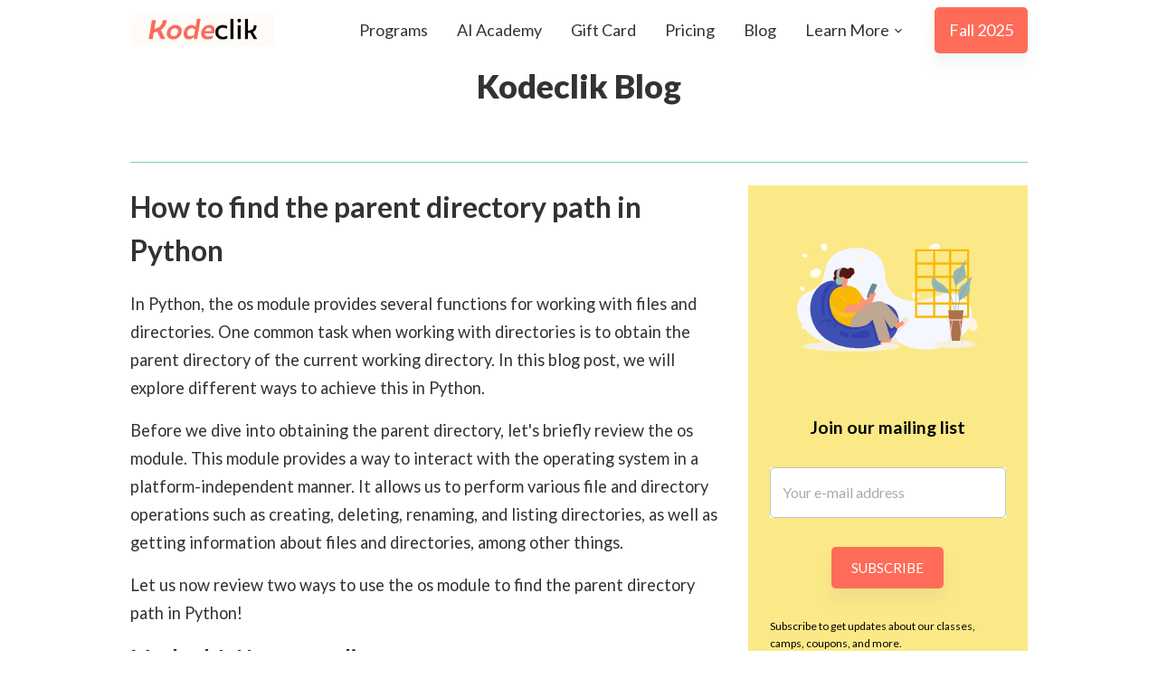

--- FILE ---
content_type: text/html; charset=utf-8
request_url: https://www.kodeclik.com/get-parent-directory-python/
body_size: 14927
content:
<!DOCTYPE html><html lang="en" class="__variable_0255c8 __variable_5d27a7"><head><meta charSet="utf-8"/><meta charSet="utf-8"/><meta name="viewport" content="width=device-width, initial-scale=1"/><link rel="preload" href="/_next/static/media/155cae559bbd1a77-s.p.woff2" as="font" crossorigin="" type="font/woff2"/><link rel="preload" href="/_next/static/media/25460892714ab800-s.p.woff2" as="font" crossorigin="" type="font/woff2"/><link rel="preload" href="/_next/static/media/4de1fea1a954a5b6-s.p.woff2" as="font" crossorigin="" type="font/woff2"/><link rel="preload" href="/_next/static/media/6d664cce900333ee-s.p.woff2" as="font" crossorigin="" type="font/woff2"/><link rel="preload" href="/_next/static/media/756f9c755543fe29-s.p.woff2" as="font" crossorigin="" type="font/woff2"/><link rel="preload" href="/_next/static/media/7ff6869a1704182a-s.p.woff2" as="font" crossorigin="" type="font/woff2"/><link rel="preload" href="/_next/static/media/9364c9a9ce248cb1-s.p.woff2" as="font" crossorigin="" type="font/woff2"/><link rel="preload" href="/_next/static/media/b5215411e8ce7768-s.p.woff2" as="font" crossorigin="" type="font/woff2"/><link rel="preload" href="/_next/static/media/e4af272ccee01ff0-s.p.woff2" as="font" crossorigin="" type="font/woff2"/><link rel="preload" as="image" imageSrcSet="/_next/image/?url=%2Fassets%2FKodeclik-Logo.webp&amp;w=256&amp;q=75 1x, /_next/image/?url=%2Fassets%2FKodeclik-Logo.webp&amp;w=384&amp;q=75 2x" fetchPriority="high"/><link rel="preload" as="image" href="/assets/get-parent-directory-python-example.webp"/><link rel="preload" as="image" href="https://cdn.builder.io/api/v1/pixel?apiKey=123193a0c3724aaa903ee95fc42add32"/><link rel="stylesheet" href="/_next/static/css/5e621df593ba4642.css" data-precedence="next"/><link rel="preload" as="script" fetchPriority="low" href="/_next/static/chunks/webpack-65586486d591dced.js"/><script src="/_next/static/chunks/fd9d1056-57586c442e444a9d.js" async=""></script><script src="/_next/static/chunks/4938-1a390603c4552647.js" async=""></script><script src="/_next/static/chunks/main-app-9d29112874f4942d.js" async=""></script><script src="/_next/static/chunks/5835-18f0fa5196907b43.js" async=""></script><script src="/_next/static/chunks/app/layout-20ff0923d1618071.js" async=""></script><script src="/_next/static/chunks/5817-1c3de6d52a283e42.js" async=""></script><script src="/_next/static/chunks/app/not-found-e012dc9c4ee1bf01.js" async=""></script><script src="/_next/static/chunks/1492-4865e0ece4dbbc43.js" async=""></script><script src="/_next/static/chunks/3242-d596c39ee1effcc5.js" async=""></script><script src="/_next/static/chunks/1819-727aa3046955375c.js" async=""></script><script src="/_next/static/chunks/app/%5B%5B...page%5D%5D/page-0fb2bd9a4ecf414c.js" async=""></script><link rel="shortcut icon" href="/assets/Kodeclik.ico"/><meta name="theme-color" content="#ffffff"/><meta name="robots" content="max-snippet:-1, max-image-preview:large, max-video-preview:-1"/><meta property="og:site_name" content="Kodeclik Online Academy"/><meta property="og:locale" content="en_US"/><meta property="og:type" content="website"/><meta property="og:image" content="https://www.kodeclik.com/assets/IMG_0853-1080x800.jpg"/><title>Get parent of current directory using Python</title><meta name="description" content="The parent directory (of the current directory) can be obtained in Python in two different ways. 1. Use os.pardir to find a reference to the parent directory and use abspath and join to find the absolute path to the parent directory. 2. Use os.dirname() to directly give you the parent directory."/><meta name="robots" content="index, follow"/><meta name="article:published_time" content="2024-08-22T01:20:48.077Z"/><meta name="article:modified_time" content="2024-10-27T22:29:31.090Z"/><link rel="canonical" href="https://www.kodeclik.com/get-parent-directory-python/"/><meta property="og:title" content="Get parent of current directory using Python"/><meta property="og:description" content="The parent directory (of the current directory) can be obtained in Python in two different ways. 1. Use os.pardir to find a reference to the parent directory and use abspath and join to find the absolute path to the parent directory. 2. Use os.dirname() to directly give you the parent directory."/><meta property="og:url" content="https://www.kodeclik.com/get-parent-directory-python/"/><meta property="og:type" content="article"/><meta property="article:published_time" content="2024-08-22T01:20:48.077Z"/><meta property="article:modified_time" content="2024-10-27T22:29:31.090Z"/><meta name="twitter:card" content="summary"/><meta name="twitter:title" content="Get parent of current directory using Python"/><meta name="twitter:description" content="The parent directory (of the current directory) can be obtained in Python in two different ways. 1. Use os.pardir to find a reference to the parent directory and use abspath and join to find the absolute path to the parent directory. 2. Use os.dirname() to directly give you the parent directory."/><meta name="next-size-adjust"/><script src="https://analytics.ahrefs.com/analytics.js" data-key="FKDtJUtTpgnUJZ70lScNjA" defer=""></script><script src="/_next/static/chunks/polyfills-c67a75d1b6f99dc8.js" noModule=""></script></head><body><style data-emotion="css-global g6y7zu">html{-webkit-font-smoothing:antialiased;-moz-osx-font-smoothing:grayscale;box-sizing:border-box;-webkit-text-size-adjust:100%;}*,*::before,*::after{box-sizing:inherit;}strong,b{font-weight:700;}body{margin:0;color:#333333;font-family:var(--font-lato),sans-serif;font-weight:400;font-size:1rem;line-height:1.5;background-color:#fff;}@media print{body{background-color:#fff;}}body::backdrop{background-color:#fff;}</style><style data-emotion="css nwc8w8">.css-nwc8w8{background-color:#fff;color:#333333;-webkit-transition:box-shadow 300ms cubic-bezier(0.4, 0, 0.2, 1) 0ms;transition:box-shadow 300ms cubic-bezier(0.4, 0, 0.2, 1) 0ms;border-radius:4px;box-shadow:none;}</style><div class="MuiPaper-root MuiPaper-elevation MuiPaper-rounded MuiPaper-elevation0 css-nwc8w8"><div class="MuiBox-root css-0"><style data-emotion="css 9452eu">.css-9452eu{padding-top:10px;padding-bottom:10px;}</style><div class="MuiBox-root css-9452eu"></div><style data-emotion="css l2obgg">.css-l2obgg{display:-webkit-box;display:-webkit-flex;display:-ms-flexbox;display:flex;-webkit-flex-direction:column;-ms-flex-direction:column;flex-direction:column;width:100%;box-sizing:border-box;-webkit-flex-shrink:0;-ms-flex-negative:0;flex-shrink:0;position:fixed;z-index:1200;top:0;left:auto;right:0;background-color:#333333;color:#fff;top:0;background-color:transparent;-webkit-transition:all 0.3s ease;transition:all 0.3s ease;}@media print{.css-l2obgg{position:absolute;}}</style><style data-emotion="css hcjlko">.css-hcjlko{background-color:#fff;color:#333333;-webkit-transition:box-shadow 300ms cubic-bezier(0.4, 0, 0.2, 1) 0ms;transition:box-shadow 300ms cubic-bezier(0.4, 0, 0.2, 1) 0ms;box-shadow:none;display:-webkit-box;display:-webkit-flex;display:-ms-flexbox;display:flex;-webkit-flex-direction:column;-ms-flex-direction:column;flex-direction:column;width:100%;box-sizing:border-box;-webkit-flex-shrink:0;-ms-flex-negative:0;flex-shrink:0;position:fixed;z-index:1200;top:0;left:auto;right:0;background-color:#333333;color:#fff;top:0;background-color:transparent;-webkit-transition:all 0.3s ease;transition:all 0.3s ease;}@media print{.css-hcjlko{position:absolute;}}</style><header class="MuiPaper-root MuiPaper-elevation MuiPaper-elevation0 MuiAppBar-root MuiAppBar-colorPrimary MuiAppBar-positionFixed mui-fixed css-hcjlko"><style data-emotion="css hxacf2">.css-hxacf2{width:100%;margin:0 auto;padding-left:16px;padding-right:16px;padding-top:8px;padding-bottom:8px;-webkit-transition:all 0.3s ease;transition:all 0.3s ease;}@media (min-width:600px){.css-hxacf2{max-width:640px;}}@media (min-width:900px){.css-hxacf2{max-width:1024px;}}</style><div class="MuiBox-root css-hxacf2"><style data-emotion="css nb2z2f">.css-nb2z2f{display:-webkit-box;display:-webkit-flex;display:-ms-flexbox;display:flex;-webkit-box-pack:justify;-webkit-justify-content:space-between;justify-content:space-between;-webkit-align-items:center;-webkit-box-align:center;-ms-flex-align:center;align-items:center;width:100%;}</style><div class="MuiBox-root css-nb2z2f"><style data-emotion="css 9vzrxx">.css-9vzrxx{display:-webkit-box;display:-webkit-flex;display:-ms-flexbox;display:flex;}@media (min-width:0px){.css-9vzrxx{width:100px;}}@media (min-width:900px){.css-9vzrxx{width:120px;}}</style><a class="MuiBox-root css-9vzrxx" href="/" title="Kodeclik"><img alt="Kodeclik Logo" fetchPriority="high" width="159" height="35" decoding="async" data-nimg="1" style="color:transparent" srcSet="/_next/image/?url=%2Fassets%2FKodeclik-Logo.webp&amp;w=256&amp;q=75 1x, /_next/image/?url=%2Fassets%2FKodeclik-Logo.webp&amp;w=384&amp;q=75 2x" src="/_next/image/?url=%2Fassets%2FKodeclik-Logo.webp&amp;w=384&amp;q=75"/></a><style data-emotion="css 13420go">.css-13420go{-webkit-align-items:center;-webkit-box-align:center;-ms-flex-align:center;align-items:center;}@media (min-width:0px){.css-13420go{display:none;}}@media (min-width:900px){.css-13420go{display:-webkit-box;display:-webkit-flex;display:-ms-flexbox;display:flex;}}</style><div class="MuiBox-root css-13420go"><style data-emotion="css f38rbf">.css-f38rbf{margin-left:32px;}</style><div class="MuiBox-root css-f38rbf"><a style="text-decoration:none" href="https://classes.kodeclik.com/"><style data-emotion="css 1lu40zl">.css-1lu40zl{margin:0;font-family:var(--font-lato),sans-serif;font-weight:400;font-size:1rem;line-height:1.5;color:#333333;font-size:18px;font-weight:500;line-height:1.75;}.css-1lu40zl p{font-family:var(--font-lato),sans-serif;font-size:14px;font-weight:400;line-height:1.5!important;}</style><p class="MuiTypography-root MuiTypography-body1 css-1lu40zl">Programs</p></a></div><div class="MuiBox-root css-f38rbf"><a style="text-decoration:none" href="/aiacademy/"><p class="MuiTypography-root MuiTypography-body1 css-1lu40zl">AI Academy</p></a></div><div class="MuiBox-root css-f38rbf"><a style="text-decoration:none" href="https://classes.kodeclik.com/products/kodeclik-gift-card/"><p class="MuiTypography-root MuiTypography-body1 css-1lu40zl">Gift Card</p></a></div><div class="MuiBox-root css-f38rbf"><a style="text-decoration:none" href="/coding-academy-pricing/"><p class="MuiTypography-root MuiTypography-body1 css-1lu40zl">Pricing</p></a></div><div class="MuiBox-root css-f38rbf"><a style="text-decoration:none" href="/blog/"><p class="MuiTypography-root MuiTypography-body1 css-1lu40zl">Blog</p></a></div><div class="MuiBox-root css-f38rbf"><div class="MuiBox-root css-0"><style data-emotion="css 759u60">.css-759u60{display:-webkit-box;display:-webkit-flex;display:-ms-flexbox;display:flex;-webkit-align-items:center;-webkit-box-align:center;-ms-flex-align:center;align-items:center;cursor:pointer;}</style><div class="MuiBox-root css-759u60" aria-describedby="learnmore-pages"><style data-emotion="css 5h8efz">.css-5h8efz{margin:0;font-family:var(--font-lato),sans-serif;font-weight:400;font-size:1rem;line-height:1.5;font-weight:500;color:#333333;font-size:18px;line-height:1.75;}.css-5h8efz p{font-family:var(--font-lato),sans-serif;font-size:14px;font-weight:400;line-height:1.5!important;}</style><p class="MuiTypography-root MuiTypography-body1 css-5h8efz">Learn More</p><style data-emotion="css 17ykefa">.css-17ykefa{-webkit-user-select:none;-moz-user-select:none;-ms-user-select:none;user-select:none;width:1em;height:1em;display:inline-block;fill:currentColor;-webkit-flex-shrink:0;-ms-flex-negative:0;flex-shrink:0;-webkit-transition:fill 200ms cubic-bezier(0.4, 0, 0.2, 1) 0ms;transition:fill 200ms cubic-bezier(0.4, 0, 0.2, 1) 0ms;font-size:1.5rem;margin-left:2px;width:16px;height:16px;-webkit-transform:none;-moz-transform:none;-ms-transform:none;transform:none;color:#333333;}</style><svg class="MuiSvgIcon-root MuiSvgIcon-fontSizeMedium css-17ykefa" focusable="false" aria-hidden="true" viewBox="0 0 24 24" data-testid="ExpandMoreIcon"><path d="M16.59 8.59 12 13.17 7.41 8.59 6 10l6 6 6-6z"></path></svg></div><style data-emotion="css 1e8z3a">.css-1e8z3a .MuiPaper-root{max-width:250px;padding:16px;margin-top:16px;border-top-right-radius:0;border-top-left-radius:0;border-bottom-right-radius:8px;border-bottom-left-radius:8px;border-top:4px solid #fe6c59;}</style></div></div><div class="MuiBox-root css-f38rbf"><style data-emotion="css 15768qn">.css-15768qn{text-transform:none;font-weight:medium;font-family:var(--font-lato),sans-serif;font-size:0.875rem;line-height:1.75;min-width:64px;padding:6px 16px;border-radius:4px;-webkit-transition:background-color 250ms cubic-bezier(0.4, 0, 0.2, 1) 0ms,box-shadow 250ms cubic-bezier(0.4, 0, 0.2, 1) 0ms,border-color 250ms cubic-bezier(0.4, 0, 0.2, 1) 0ms,color 250ms cubic-bezier(0.4, 0, 0.2, 1) 0ms;transition:background-color 250ms cubic-bezier(0.4, 0, 0.2, 1) 0ms,box-shadow 250ms cubic-bezier(0.4, 0, 0.2, 1) 0ms,border-color 250ms cubic-bezier(0.4, 0, 0.2, 1) 0ms,color 250ms cubic-bezier(0.4, 0, 0.2, 1) 0ms;color:rgba(255, 255, 255, 0.87);background-color:#fe6c59;box-shadow:0 12px 15px rgba(140, 152, 164, 0.1);font-weight:400;border-radius:5px;padding-top:10px;padding-bottom:10px;color:white;-webkit-text-decoration:none;text-decoration:none;font-size:18px;font-weight:500;line-height:1.75;}.css-15768qn:hover{-webkit-text-decoration:none;text-decoration:none;background-color:#fe6c59;box-shadow:0 10px 40px 10px rgba(140, 152, 164, 0.175);}@media (hover: none){.css-15768qn:hover{background-color:#fe6c59;}}.css-15768qn:active{box-shadow:0 10px 40px 10px rgba(140, 152, 164, 0.175);}.css-15768qn.Mui-focusVisible{box-shadow:0 10px 40px 10px rgba(140, 152, 164, 0.175);}.css-15768qn.Mui-disabled{color:rgba(0, 0, 0, 0.26);box-shadow:none;background-color:rgba(0, 0, 0, 0.12);}.css-15768qn:hover{-webkit-text-decoration:none;text-decoration:none;}</style><style data-emotion="css hzdrez">.css-hzdrez{display:-webkit-inline-box;display:-webkit-inline-flex;display:-ms-inline-flexbox;display:inline-flex;-webkit-align-items:center;-webkit-box-align:center;-ms-flex-align:center;align-items:center;-webkit-box-pack:center;-ms-flex-pack:center;-webkit-justify-content:center;justify-content:center;position:relative;box-sizing:border-box;-webkit-tap-highlight-color:transparent;background-color:transparent;outline:0;border:0;margin:0;border-radius:0;padding:0;cursor:pointer;-webkit-user-select:none;-moz-user-select:none;-ms-user-select:none;user-select:none;vertical-align:middle;-moz-appearance:none;-webkit-appearance:none;-webkit-text-decoration:none;text-decoration:none;color:inherit;text-transform:none;font-weight:medium;font-family:var(--font-lato),sans-serif;font-size:0.875rem;line-height:1.75;min-width:64px;padding:6px 16px;border-radius:4px;-webkit-transition:background-color 250ms cubic-bezier(0.4, 0, 0.2, 1) 0ms,box-shadow 250ms cubic-bezier(0.4, 0, 0.2, 1) 0ms,border-color 250ms cubic-bezier(0.4, 0, 0.2, 1) 0ms,color 250ms cubic-bezier(0.4, 0, 0.2, 1) 0ms;transition:background-color 250ms cubic-bezier(0.4, 0, 0.2, 1) 0ms,box-shadow 250ms cubic-bezier(0.4, 0, 0.2, 1) 0ms,border-color 250ms cubic-bezier(0.4, 0, 0.2, 1) 0ms,color 250ms cubic-bezier(0.4, 0, 0.2, 1) 0ms;color:rgba(255, 255, 255, 0.87);background-color:#fe6c59;box-shadow:0 12px 15px rgba(140, 152, 164, 0.1);font-weight:400;border-radius:5px;padding-top:10px;padding-bottom:10px;color:white;-webkit-text-decoration:none;text-decoration:none;font-size:18px;font-weight:500;line-height:1.75;}.css-hzdrez::-moz-focus-inner{border-style:none;}.css-hzdrez.Mui-disabled{pointer-events:none;cursor:default;}@media print{.css-hzdrez{-webkit-print-color-adjust:exact;color-adjust:exact;}}.css-hzdrez:hover{-webkit-text-decoration:none;text-decoration:none;background-color:#fe6c59;box-shadow:0 10px 40px 10px rgba(140, 152, 164, 0.175);}@media (hover: none){.css-hzdrez:hover{background-color:#fe6c59;}}.css-hzdrez:active{box-shadow:0 10px 40px 10px rgba(140, 152, 164, 0.175);}.css-hzdrez.Mui-focusVisible{box-shadow:0 10px 40px 10px rgba(140, 152, 164, 0.175);}.css-hzdrez.Mui-disabled{color:rgba(0, 0, 0, 0.26);box-shadow:none;background-color:rgba(0, 0, 0, 0.12);}.css-hzdrez:hover{-webkit-text-decoration:none;text-decoration:none;}</style><a class="MuiButtonBase-root MuiButton-root MuiButton-contained MuiButton-containedSecondary MuiButton-sizeMedium MuiButton-containedSizeMedium MuiButton-root MuiButton-contained MuiButton-containedSecondary MuiButton-sizeMedium MuiButton-containedSizeMedium css-hzdrez" tabindex="0" href="/fall-classes/">Fall 2025</a></div></div><style data-emotion="css 4937vv">.css-4937vv{-webkit-align-items:center;-webkit-box-align:center;-ms-flex-align:center;align-items:center;}@media (min-width:0px){.css-4937vv{display:-webkit-box;display:-webkit-flex;display:-ms-flexbox;display:flex;}}@media (min-width:900px){.css-4937vv{display:none;}}</style><div class="MuiBox-root css-4937vv"><style data-emotion="css h5od6s">.css-h5od6s{text-transform:none;font-weight:medium;font-family:var(--font-lato),sans-serif;font-size:0.875rem;line-height:1.75;min-width:64px;padding:5px 15px;border-radius:4px;-webkit-transition:background-color 250ms cubic-bezier(0.4, 0, 0.2, 1) 0ms,box-shadow 250ms cubic-bezier(0.4, 0, 0.2, 1) 0ms,border-color 250ms cubic-bezier(0.4, 0, 0.2, 1) 0ms,color 250ms cubic-bezier(0.4, 0, 0.2, 1) 0ms;transition:background-color 250ms cubic-bezier(0.4, 0, 0.2, 1) 0ms,box-shadow 250ms cubic-bezier(0.4, 0, 0.2, 1) 0ms,border-color 250ms cubic-bezier(0.4, 0, 0.2, 1) 0ms,color 250ms cubic-bezier(0.4, 0, 0.2, 1) 0ms;border:1px solid rgba(51, 51, 51, 0.5);color:#333333;font-weight:400;border-radius:5px;padding-top:10px;padding-bottom:10px;border-radius:8px;min-width:auto;padding:8px;border-color:rgba(0, 0, 0, 0.2);}.css-h5od6s:hover{-webkit-text-decoration:none;text-decoration:none;background-color:rgba(51, 51, 51, 0.04);border:1px solid #333333;}@media (hover: none){.css-h5od6s:hover{background-color:transparent;}}.css-h5od6s.Mui-disabled{color:rgba(0, 0, 0, 0.26);border:1px solid rgba(0, 0, 0, 0.12);}</style><style data-emotion="css 18at0zz">.css-18at0zz{display:-webkit-inline-box;display:-webkit-inline-flex;display:-ms-inline-flexbox;display:inline-flex;-webkit-align-items:center;-webkit-box-align:center;-ms-flex-align:center;align-items:center;-webkit-box-pack:center;-ms-flex-pack:center;-webkit-justify-content:center;justify-content:center;position:relative;box-sizing:border-box;-webkit-tap-highlight-color:transparent;background-color:transparent;outline:0;border:0;margin:0;border-radius:0;padding:0;cursor:pointer;-webkit-user-select:none;-moz-user-select:none;-ms-user-select:none;user-select:none;vertical-align:middle;-moz-appearance:none;-webkit-appearance:none;-webkit-text-decoration:none;text-decoration:none;color:inherit;text-transform:none;font-weight:medium;font-family:var(--font-lato),sans-serif;font-size:0.875rem;line-height:1.75;min-width:64px;padding:5px 15px;border-radius:4px;-webkit-transition:background-color 250ms cubic-bezier(0.4, 0, 0.2, 1) 0ms,box-shadow 250ms cubic-bezier(0.4, 0, 0.2, 1) 0ms,border-color 250ms cubic-bezier(0.4, 0, 0.2, 1) 0ms,color 250ms cubic-bezier(0.4, 0, 0.2, 1) 0ms;transition:background-color 250ms cubic-bezier(0.4, 0, 0.2, 1) 0ms,box-shadow 250ms cubic-bezier(0.4, 0, 0.2, 1) 0ms,border-color 250ms cubic-bezier(0.4, 0, 0.2, 1) 0ms,color 250ms cubic-bezier(0.4, 0, 0.2, 1) 0ms;border:1px solid rgba(51, 51, 51, 0.5);color:#333333;font-weight:400;border-radius:5px;padding-top:10px;padding-bottom:10px;border-radius:8px;min-width:auto;padding:8px;border-color:rgba(0, 0, 0, 0.2);}.css-18at0zz::-moz-focus-inner{border-style:none;}.css-18at0zz.Mui-disabled{pointer-events:none;cursor:default;}@media print{.css-18at0zz{-webkit-print-color-adjust:exact;color-adjust:exact;}}.css-18at0zz:hover{-webkit-text-decoration:none;text-decoration:none;background-color:rgba(51, 51, 51, 0.04);border:1px solid #333333;}@media (hover: none){.css-18at0zz:hover{background-color:transparent;}}.css-18at0zz.Mui-disabled{color:rgba(0, 0, 0, 0.26);border:1px solid rgba(0, 0, 0, 0.12);}</style><button class="MuiButtonBase-root MuiButton-root MuiButton-outlined MuiButton-outlinedPrimary MuiButton-sizeMedium MuiButton-outlinedSizeMedium MuiButton-root MuiButton-outlined MuiButton-outlinedPrimary MuiButton-sizeMedium MuiButton-outlinedSizeMedium css-18at0zz" tabindex="0" type="button" aria-label="Menu"><style data-emotion="css pedem1">.css-pedem1{-webkit-user-select:none;-moz-user-select:none;-ms-user-select:none;user-select:none;width:1em;height:1em;display:inline-block;fill:currentColor;-webkit-flex-shrink:0;-ms-flex-negative:0;flex-shrink:0;-webkit-transition:fill 200ms cubic-bezier(0.4, 0, 0.2, 1) 0ms;transition:fill 200ms cubic-bezier(0.4, 0, 0.2, 1) 0ms;font-size:1.5rem;color:#fe6c59;}</style><svg class="MuiSvgIcon-root MuiSvgIcon-colorSecondary MuiSvgIcon-fontSizeMedium css-pedem1" focusable="false" aria-hidden="true" viewBox="0 0 24 24" data-testid="MenuIcon"><path d="M3 18h18v-2H3v2zm0-5h18v-2H3v2zm0-7v2h18V6H3z"></path></svg></button></div></div></div></header><style data-emotion="css 6tocep">.css-6tocep{z-index:1300;}.css-6tocep .MuiPaper-root{width:100%;max-width:280px;}</style><main><style data-emotion="css 10oasa6">.css-10oasa6{width:100%;margin:0 auto;padding-left:16px;padding-right:16px;position:relative;}@media (min-width:0px){.css-10oasa6{padding-top:32px;padding-bottom:32px;}}@media (min-width:600px){.css-10oasa6{max-width:640px;padding-top:48px;padding-bottom:48px;}}@media (min-width:900px){.css-10oasa6{max-width:1024px;padding-top:64px;padding-bottom:64px;}}.css-10oasa6::after{position:absolute;width:20%;z-index:1;top:0;left:0;height:100%;}</style><div class="MuiBox-root css-10oasa6"><style data-emotion="css fykbp6">.css-fykbp6{position:relative;top:-10px;}</style><div class="MuiBox-root css-fykbp6"><a style="text-decoration:none;color:inherit" href="/blog/"><style data-emotion="css ubi175">.css-ubi175{margin:0;font-family:var(--font-lato),sans-serif;font-weight:400;font-size:1rem;line-height:1.5;text-align:center;margin-bottom:0.35em;color:#333333;font-weight:900!important;font-size:36px!important;line-height:1.167!important;}.css-ubi175 p{font-family:var(--font-lato),sans-serif;font-size:14px;font-weight:400;line-height:1.5!important;}.css-ubi175:hover{color:inherit;}.css-ubi175:visited{color:inherit;}</style><p class="MuiTypography-root MuiTypography-body1 MuiTypography-alignCenter MuiTypography-gutterBottom css-ubi175">Kodeclik Blog</p></a><div style="padding:50px 0 25px"><div style="height:1px;background:#75D69C;width:100%"></div></div><style data-emotion="css 1tz8m30">.css-1tz8m30{box-sizing:border-box;display:-webkit-box;display:-webkit-flex;display:-ms-flexbox;display:flex;-webkit-box-flex-wrap:wrap;-webkit-flex-wrap:wrap;-ms-flex-wrap:wrap;flex-wrap:wrap;width:100%;-webkit-flex-direction:row;-ms-flex-direction:row;flex-direction:row;margin-top:-32px;width:calc(100% + 32px);margin-left:-32px;}.css-1tz8m30>.MuiGrid-item{padding-top:32px;}.css-1tz8m30>.MuiGrid-item{padding-left:32px;}</style><div class="MuiGrid-root MuiGrid-container MuiGrid-spacing-xs-4 css-1tz8m30"><style data-emotion="css efwuvd">.css-efwuvd{box-sizing:border-box;margin:0;-webkit-flex-direction:row;-ms-flex-direction:row;flex-direction:row;-webkit-flex-basis:100%;-ms-flex-preferred-size:100%;flex-basis:100%;-webkit-box-flex:0;-webkit-flex-grow:0;-ms-flex-positive:0;flex-grow:0;max-width:100%;}@media (min-width:600px){.css-efwuvd{-webkit-flex-basis:100%;-ms-flex-preferred-size:100%;flex-basis:100%;-webkit-box-flex:0;-webkit-flex-grow:0;-ms-flex-positive:0;flex-grow:0;max-width:100%;}}@media (min-width:900px){.css-efwuvd{-webkit-flex-basis:66.666667%;-ms-flex-preferred-size:66.666667%;flex-basis:66.666667%;-webkit-box-flex:0;-webkit-flex-grow:0;-ms-flex-positive:0;flex-grow:0;max-width:66.666667%;}}@media (min-width:1200px){.css-efwuvd{-webkit-flex-basis:66.666667%;-ms-flex-preferred-size:66.666667%;flex-basis:66.666667%;-webkit-box-flex:0;-webkit-flex-grow:0;-ms-flex-positive:0;flex-grow:0;max-width:66.666667%;}}@media (min-width:1536px){.css-efwuvd{-webkit-flex-basis:66.666667%;-ms-flex-preferred-size:66.666667%;flex-basis:66.666667%;-webkit-box-flex:0;-webkit-flex-grow:0;-ms-flex-positive:0;flex-grow:0;max-width:66.666667%;}}</style><div class="MuiGrid-root MuiGrid-item MuiGrid-grid-xs-12 MuiGrid-grid-md-8 css-efwuvd"><div class="builder-component builder-component-70146169307b4681a4024c671e846679" data-name="page" data-source="Rendered by Builder.io"><div class="builder-content" builder-content-id="70146169307b4681a4024c671e846679" builder-model="page"><div data-builder-component="page" data-builder-content-id="70146169307b4681a4024c671e846679"><style data-emotion-css="h47494">.css-h47494{display:-webkit-box;display:-webkit-flex;display:-ms-flexbox;display:flex;-webkit-flex-direction:column;-ms-flex-direction:column;flex-direction:column;-webkit-align-items:stretch;-webkit-box-align:stretch;-ms-flex-align:stretch;align-items:stretch;}</style><div class="builder-blocks css-h47494" builder-type="blocks"><div class="builder-block builder-fafc371dc51145458a8caec71afa693f builder-has-component css-0" builder-id="builder-fafc371dc51145458a8caec71afa693f"><!--$--><style data-emotion="css jdf074">.css-jdf074{margin-bottom:20px;font-size:32px;font-weight:600;display:block;color:#333333;}</style><style data-emotion="css ijnfuu">.css-ijnfuu{margin:0;font-family:var(--font-lato),sans-serif;font-weight:400;font-size:1rem;line-height:1.5;text-align:left;margin-bottom:20px;font-size:32px;font-weight:600;display:block;color:#333333;}.css-ijnfuu p{font-family:var(--font-lato),sans-serif;font-size:14px;font-weight:400;line-height:1.5!important;}</style><h1 class="MuiTypography-root MuiTypography-body1 MuiTypography-alignLeft css-ijnfuu">How to find the parent directory path in Python</h1><!--/$--></div><div class="builder-block builder-3a4875644ba94d7385990af3210f9873 builder-has-component css-0" builder-id="builder-3a4875644ba94d7385990af3210f9873"><!--$--><style data-emotion="css tw4vmx">.css-tw4vmx{position:relative;z-index:2;}</style><div class="MuiBox-root css-tw4vmx"><style data-emotion="css 1bj8nos">.css-1bj8nos{margin:0;font-size:1.09375rem;font-weight:500;line-height:1.75;font-family:var(--font-lato),sans-serif;text-align:left;color:textPrimary;margin-bottom:16px;display:block;}@media (min-width:600px){.css-1bj8nos{font-size:1.1429rem;}}@media (min-width:900px){.css-1bj8nos{font-size:1.1429rem;}}@media (min-width:1200px){.css-1bj8nos{font-size:1.1429rem;}}.css-1bj8nos p{font-family:var(--font-lato),sans-serif;font-size:14px;font-weight:400;line-height:1.5!important;}</style><p class="MuiTypography-root MuiTypography-h6 MuiTypography-alignLeft css-1bj8nos">In Python, the os module provides several functions for working with files and directories. One common task when working with directories is to obtain the parent directory of the current working directory. In this blog post, we will explore different ways to achieve this in Python.</p></div><!--/$--></div><div class="builder-block builder-115b70413dce40dcbffa0e568e1e5eb9 builder-has-component css-0" builder-id="builder-115b70413dce40dcbffa0e568e1e5eb9"><!--$--><div class="MuiBox-root css-tw4vmx"><p class="MuiTypography-root MuiTypography-h6 MuiTypography-alignLeft css-1bj8nos">Before we dive into obtaining the parent directory, let&#x27;s briefly review the os module. This module provides a way to interact with the operating system in a platform-independent manner. It allows us to perform various file and directory operations such as creating, deleting, renaming, and listing directories, as well as getting information about files and directories, among other things.</p></div><!--/$--></div><div class="builder-block builder-fbe9e159c6ff4317af601c8c4715528f builder-has-component css-0" builder-id="builder-fbe9e159c6ff4317af601c8c4715528f"><!--$--><div class="MuiBox-root css-tw4vmx"><p class="MuiTypography-root MuiTypography-h6 MuiTypography-alignLeft css-1bj8nos">Let us now review two ways to use the os module to find the parent directory path in Python!</p></div><!--/$--></div><div class="builder-block builder-e68f7b1d1ab948898a8305de34addeaf builder-has-component css-0" builder-id="builder-e68f7b1d1ab948898a8305de34addeaf"><!--$--><div class="MuiBox-root css-tw4vmx"><style data-emotion="css fls4q3">.css-fls4q3{margin-bottom:20px;font-size:24px;font-weight:600;display:block;color:#333333;}</style><style data-emotion="css 1oqqi7w">.css-1oqqi7w{margin:0;font-family:var(--font-lato),sans-serif;font-weight:400;font-size:1rem;line-height:1.5;text-align:left;margin-bottom:20px;font-size:24px;font-weight:600;display:block;color:#333333;}.css-1oqqi7w p{font-family:var(--font-lato),sans-serif;font-size:14px;font-weight:400;line-height:1.5!important;}</style><h2 class="MuiTypography-root MuiTypography-body1 MuiTypography-alignLeft css-1oqqi7w" id="">Method 1: Use os.pardir</h2></div><!--/$--></div><div class="builder-block builder-6c6416e86a6d4088961e0dedd7f89249 builder-has-component css-0" builder-id="builder-6c6416e86a6d4088961e0dedd7f89249"><!--$--><div class="MuiBox-root css-tw4vmx"><p class="MuiTypography-root MuiTypography-h6 MuiTypography-alignLeft css-1bj8nos">The os.pardir is a constant string used by the operating system to refer to the parent directory. This sounds simple enough! Let us see how that works!</p></div><!--/$--></div><div class="builder-block builder-d52516b29fe74c7eb3e88d6058a354df builder-has-component css-0" builder-id="builder-d52516b29fe74c7eb3e88d6058a354df"><!--$--><div class="MuiBox-root css-tw4vmx"><p class="MuiTypography-root MuiTypography-h6 MuiTypography-alignLeft css-1bj8nos">If we run this program:</p></div><!--/$--></div><div class="builder-block builder-c12d9acd107847808d038ac56f6738d5 builder-has-component css-0" builder-id="builder-c12d9acd107847808d038ac56f6738d5"><!--$--><style data-emotion="css 1ynyhby">.css-1ynyhby{margin:8px;}</style><div class="MuiBox-root css-1ynyhby"><pre style="display:block;overflow-x:auto;padding:1em 1.5em;color:#333;background:#f8f8f8;background-color:#f9f9f9;border-radius:4px;border:1px solid #ddd"><code class="language-python" style="white-space:pre"><span style="color:#0011ee;font-weight:bold">import</span><span> os
</span>
<span></span><span style="color:#0011ee">print</span><span>(os.pardir)</span></code></pre></div><!--/$--></div><div class="builder-block builder-6e848ddb877d4c5d94a8ba95bfd6a78b builder-has-component css-0" builder-id="builder-6e848ddb877d4c5d94a8ba95bfd6a78b"><!--$--><div class="MuiBox-root css-tw4vmx"><p class="MuiTypography-root MuiTypography-h6 MuiTypography-alignLeft css-1bj8nos">we obtain:</p></div><!--/$--></div><div class="builder-block builder-1174b32cfc3c45c893836b9c31dba410 builder-has-component css-0" builder-id="builder-1174b32cfc3c45c893836b9c31dba410"><!--$--><div class="MuiBox-root css-1ynyhby"><pre style="display:block;overflow-x:auto;padding:1em 1.5em;color:#333;background:#f8f8f8;background-color:#f9f9f9;border-radius:4px;border:1px solid #ddd"><code class="language-python" style="white-space:pre"><span>..</span></code></pre></div><!--/$--></div><div class="builder-block builder-8b834eea1a4a4a0688da5769c591d57e builder-has-component css-0" builder-id="builder-8b834eea1a4a4a0688da5769c591d57e"><!--$--><div class="MuiBox-root css-tw4vmx"><p class="MuiTypography-root MuiTypography-h6 MuiTypography-alignLeft css-1bj8nos">Big deal - that is not so useful! Of course the parent directory is denoted by “..” but that is the relative path. What we are looking for is the absolute path. So what we need to do is to “join” the current working directory with this “..” part, and then find the absolute version of that path. Here is a program to do just that:</p></div><!--/$--></div><div class="builder-block builder-ee20560b911c47798d6066367abfc484 builder-has-component css-0" builder-id="builder-ee20560b911c47798d6066367abfc484"><!--$--><div class="MuiBox-root css-1ynyhby"><pre style="display:block;overflow-x:auto;padding:1em 1.5em;color:#333;background:#f8f8f8;background-color:#f9f9f9;border-radius:4px;border:1px solid #ddd"><code class="language-python" style="white-space:pre"><span style="color:#0011ee;font-weight:bold">import</span><span> os
</span>
<!-- -->cwd = os.getcwd()
<span></span><span style="color:#0011ee">print</span><span>(</span><span style="color:#d14">&quot;Current Directory is: &quot;</span><span>, cwd)
</span>
<span></span><span style="color:#000000;font-style:italic"># find the parent directory</span><span>
</span><span></span><span style="color:#0011ee">print</span><span>(</span><span style="color:#d14">&quot;Parent Directory is: &quot;</span><span>, 
</span>      os.path.abspath(os.path.join(cwd, os.pardir)))</code></pre></div><!--/$--></div><div class="builder-block builder-5e7ebe0bb716425e9844c259fa80e3d0 builder-has-component css-0" builder-id="builder-5e7ebe0bb716425e9844c259fa80e3d0"><!--$--><style data-emotion="css 15zrjo1">.css-15zrjo1{width:80%;height:auto;display:block;max-width:100%;object-fit:contain;border-radius:4px;}</style><img src="/assets/get-parent-directory-python-example.webp" alt="Get parent directory in Python" class="css-15zrjo1"/><!--/$--></div><div class="builder-block builder-91bf729b2a0c4020bc2fc7bfa3c98722 builder-has-component css-0" builder-id="builder-91bf729b2a0c4020bc2fc7bfa3c98722"><!--$--><div class="MuiBox-root css-tw4vmx"><p class="MuiTypography-root MuiTypography-h6 MuiTypography-alignLeft css-1bj8nos"></p></div><!--/$--></div><div class="builder-block builder-01f9e8c430a84637a25b11ce41afa0d0 builder-has-component css-0" builder-id="builder-01f9e8c430a84637a25b11ce41afa0d0"><!--$--><div class="MuiBox-root css-1ynyhby"><pre style="display:block;overflow-x:auto;padding:1em 1.5em;color:#333;background:#f8f8f8;background-color:#f9f9f9;border-radius:4px;border:1px solid #ddd"><code class="language-python" style="white-space:pre"><span>Current Directory </span><span style="color:#0011ee;font-weight:bold">is</span><span>:  /home/runner/SampleDirectory
</span><span>Parent Directory </span><span style="color:#0011ee;font-weight:bold">is</span><span>:  /home/runner</span></code></pre></div><!--/$--></div><div class="builder-block builder-d8904d134e244db89d43f90637ad3b43 builder-has-component css-0" builder-id="builder-d8904d134e244db89d43f90637ad3b43"><!--$--><div class="MuiBox-root css-tw4vmx"><p class="MuiTypography-root MuiTypography-h6 MuiTypography-alignLeft css-1bj8nos">Let us unpack how this works. First we find the current working directory (which is not the parent directory, but one step below the parent directory). This is stored in variable “cwd”. We then “join” pardir (which is “..”) to the “cwd” variable and find the absolute pathname of that using the os.path.abspath() function. Thus, we obtain “/home/runner” which is one step above the current directory and thus what we are looking for. For more understanding, checkout our blog post on <a style="text-decoration:none" href="/python-os-join-path/">os.path.join()</a>!</p></div><!--/$--></div><div class="builder-block builder-4c8acbc6b32a481dbc1269aa13ac90cf builder-has-component css-0" builder-id="builder-4c8acbc6b32a481dbc1269aa13ac90cf"><!--$--><div class="MuiBox-root css-tw4vmx"><h2 class="MuiTypography-root MuiTypography-body1 MuiTypography-alignLeft css-1oqqi7w" id="">Method 2: Use os.dirname()</h2></div><!--/$--></div><div class="builder-block builder-a0621965fd8141ccb41f87946e3b641f builder-has-component css-0" builder-id="builder-a0621965fd8141ccb41f87946e3b641f"><!--$--><div class="MuiBox-root css-tw4vmx"><p class="MuiTypography-root MuiTypography-h6 MuiTypography-alignLeft css-1bj8nos">You will be happy to note that there is a method in the os module that directly finds the parent directory for us which is os.dirname(). Here is how we can use it:</p></div><!--/$--></div><div class="builder-block builder-eb175eaf3c354830917577c52129e621 builder-has-component css-0" builder-id="builder-eb175eaf3c354830917577c52129e621"><!--$--><div class="MuiBox-root css-1ynyhby"><pre style="display:block;overflow-x:auto;padding:1em 1.5em;color:#333;background:#f8f8f8;background-color:#f9f9f9;border-radius:4px;border:1px solid #ddd"><code class="language-python" style="white-space:pre"><span style="color:#0011ee;font-weight:bold">import</span><span> os
</span>
<!-- -->cwd = os.getcwd()
<span></span><span style="color:#0011ee">print</span><span>(</span><span style="color:#d14">&quot;Current Directory is: &quot;</span><span>, cwd)
</span>
<span></span><span style="color:#000000;font-style:italic"># Get the parent directory</span><span>
</span><span></span><span style="color:#0011ee">print</span><span>(</span><span style="color:#d14">&quot;Parent Directory is: &quot;</span><span>, os.path.dirname(cwd))</span></code></pre></div><!--/$--></div><div class="builder-block builder-9def49be1a4a40a7b33d93936ca6e513 builder-has-component css-0" builder-id="builder-9def49be1a4a40a7b33d93936ca6e513"><!--$--><div class="MuiBox-root css-tw4vmx"><p class="MuiTypography-root MuiTypography-h6 MuiTypography-alignLeft css-1bj8nos">Notice how much more simple this program is? We just have to pass on the present working directory to dirname(). The output is as before:</p></div><!--/$--></div><div class="builder-block builder-d97e0fd0ebf24c3e9361b02e8267a430 builder-has-component css-0" builder-id="builder-d97e0fd0ebf24c3e9361b02e8267a430"><!--$--><div class="MuiBox-root css-1ynyhby"><pre style="display:block;overflow-x:auto;padding:1em 1.5em;color:#333;background:#f8f8f8;background-color:#f9f9f9;border-radius:4px;border:1px solid #ddd"><code class="language-python" style="white-space:pre"><span>Current Directory </span><span style="color:#0011ee;font-weight:bold">is</span><span>:  /home/runner/SampleDirectory
</span><span>Parent Directory </span><span style="color:#0011ee;font-weight:bold">is</span><span>:  /home/runner</span></code></pre></div><!--/$--></div><div class="builder-block builder-ce4247e14d41435a83ffe7ea09bb1128 builder-has-component css-0" builder-id="builder-ce4247e14d41435a83ffe7ea09bb1128"><!--$--><div class="MuiBox-root css-tw4vmx"><p class="MuiTypography-root MuiTypography-h6 MuiTypography-alignLeft css-1bj8nos">In conclusion, we have seen two different ways to obtain the parent directory of the current working directory in Python using the os.path module. Both methods are valid and produce the same result,  but the second one is more succinct.</p></div><!--/$--></div><div class="builder-block builder-d6f669e7d15949029b0c092ed4d72f00 builder-has-component css-0" builder-id="builder-d6f669e7d15949029b0c092ed4d72f00"><!--$--><div class="MuiBox-root css-tw4vmx"><p class="MuiTypography-root MuiTypography-h6 MuiTypography-alignLeft css-1bj8nos">If you liked working with the os.path module,  learn <a style="text-decoration:none" href="/get-env-variable-python/">how to get access to environment variables</a> or <a style="text-decoration:none" href="/set-env-var-python/">how to set values to environment variables</a>.</p></div><!--/$--></div><div class="builder-block builder-3b3a2082ef9243558119321123cbba14 builder-has-component css-0" builder-id="builder-3b3a2082ef9243558119321123cbba14"><!--$--><div class="MuiBox-root css-tw4vmx"><p class="MuiTypography-root MuiTypography-h6 MuiTypography-alignLeft css-1bj8nos">Interested in more things Python? Checkout our post on <a style="text-decoration:none" href="/how-to-initialize-a-queue-in-python/">Python queues</a>. Also see our blogpost on <a style="text-decoration:none" href="/python-enumerate/">Python&#x27;s enumerate()</a> capability. Also if you like Python+math content, see our blogpost on <a style="text-decoration:none" href="/magic-square/">Magic Squares</a>. Finally, master the <a style="text-decoration:none" href="/python-print/">Python print</a> function!</p></div><!--/$--></div><div class="builder-block builder-282da803322a4b7ea2562dd71daca319 builder-has-component css-0" builder-id="builder-282da803322a4b7ea2562dd71daca319"><!--$--><div class="MuiBox-root css-tw4vmx"><p class="MuiTypography-root MuiTypography-h6 MuiTypography-alignLeft css-1bj8nos">Want to learn Python with us? Sign up for <a style="text-decoration:none" href="/online-coding-classes/">1:1 or small group classes</a>.</p></div><!--/$--></div><style data-emotion-css="1n465md">.css-1n465md.builder-block{height:0;width:0;display:block;opacity:0;overflow:hidden;pointer-events:none;}</style><img src="https://cdn.builder.io/api/v1/pixel?apiKey=123193a0c3724aaa903ee95fc42add32" aria-hidden="true" alt="" role="presentation" width="0" height="0" class="builder-block builder-pixel-9x3w7v1ghki css-1n465md" builder-id="builder-pixel-9x3w7v1ghki"/></div></div></div></div></div><style data-emotion="css 1e9bl7e">.css-1e9bl7e{box-sizing:border-box;display:-webkit-box;display:-webkit-flex;display:-ms-flexbox;display:flex;-webkit-box-flex-wrap:wrap;-webkit-flex-wrap:wrap;-ms-flex-wrap:wrap;flex-wrap:wrap;width:100%;margin:0;-webkit-flex-direction:row;-ms-flex-direction:row;flex-direction:row;-webkit-flex-basis:100%;-ms-flex-preferred-size:100%;flex-basis:100%;-webkit-box-flex:0;-webkit-flex-grow:0;-ms-flex-positive:0;flex-grow:0;max-width:100%;-webkit-align-items:flex-start;-webkit-box-align:flex-start;-ms-flex-align:flex-start;align-items:flex-start;-webkit-box-pack:center;-ms-flex-pack:center;-webkit-justify-content:center;justify-content:center;}@media (min-width:600px){.css-1e9bl7e{-webkit-flex-basis:100%;-ms-flex-preferred-size:100%;flex-basis:100%;-webkit-box-flex:0;-webkit-flex-grow:0;-ms-flex-positive:0;flex-grow:0;max-width:100%;}}@media (min-width:900px){.css-1e9bl7e{-webkit-flex-basis:33.333333%;-ms-flex-preferred-size:33.333333%;flex-basis:33.333333%;-webkit-box-flex:0;-webkit-flex-grow:0;-ms-flex-positive:0;flex-grow:0;max-width:33.333333%;}}@media (min-width:1200px){.css-1e9bl7e{-webkit-flex-basis:33.333333%;-ms-flex-preferred-size:33.333333%;flex-basis:33.333333%;-webkit-box-flex:0;-webkit-flex-grow:0;-ms-flex-positive:0;flex-grow:0;max-width:33.333333%;}}@media (min-width:1536px){.css-1e9bl7e{-webkit-flex-basis:33.333333%;-ms-flex-preferred-size:33.333333%;flex-basis:33.333333%;-webkit-box-flex:0;-webkit-flex-grow:0;-ms-flex-positive:0;flex-grow:0;max-width:33.333333%;}}</style><div class="MuiGrid-root MuiGrid-container MuiGrid-item MuiGrid-grid-xs-12 MuiGrid-grid-md-4 css-1e9bl7e"><style data-emotion="css 1yyqu61">.css-1yyqu61{background:#fbe887;}@media (min-width:900px){.css-1yyqu61{padding:24px;}}</style><div class="css-1yyqu61"><style data-emotion="css 1x4tbk4">.css-1x4tbk4{width:200px;height:200px;display:-webkit-box;display:-webkit-flex;display:-ms-flexbox;display:flex;-webkit-box-pack:center;-ms-flex-pack:center;-webkit-justify-content:center;justify-content:center;-webkit-align-items:center;-webkit-box-align:center;-ms-flex-align:center;align-items:center;margin:0 auto;margin-bottom:24px;}</style><div class="css-1x4tbk4"><img alt="Kodeclik sidebar newsletter" loading="lazy" width="200" height="150" decoding="async" data-nimg="1" style="color:transparent" src="/assets/want-to-work.svg"/></div><style data-emotion="css qo5k4l">.css-qo5k4l{margin:0;font-size:1.125rem;font-weight:700;font-family:var(--font-lato),sans-serif;line-height:1.235;text-align:center;color:black;font-weight:700;margin-top:32px;margin-bottom:32px;}@media (min-width:600px){.css-qo5k4l{font-size:1.2146rem;}}@media (min-width:900px){.css-qo5k4l{font-size:1.2146rem;}}@media (min-width:1200px){.css-qo5k4l{font-size:1.2146rem;}}.css-qo5k4l p{font-family:var(--font-lato),sans-serif;font-size:14px;font-weight:400;line-height:1.5!important;}</style><h3 class="MuiTypography-root MuiTypography-h4 MuiTypography-alignCenter css-qo5k4l">Join our mailing list</h3><form><style data-emotion="css ms49ql">.css-ms49ql .MuiTextField-root{background:#fff;}.css-ms49ql .MuiOutlinedInput-input{background:#fff;}</style><div class="css-ms49ql"><div class="MuiGrid-root MuiGrid-container MuiGrid-spacing-xs-4 css-1tz8m30"><style data-emotion="css 15j76c0">.css-15j76c0{box-sizing:border-box;margin:0;-webkit-flex-direction:row;-ms-flex-direction:row;flex-direction:row;-webkit-flex-basis:100%;-ms-flex-preferred-size:100%;flex-basis:100%;-webkit-box-flex:0;-webkit-flex-grow:0;-ms-flex-positive:0;flex-grow:0;max-width:100%;}@media (min-width:600px){.css-15j76c0{-webkit-flex-basis:100%;-ms-flex-preferred-size:100%;flex-basis:100%;-webkit-box-flex:0;-webkit-flex-grow:0;-ms-flex-positive:0;flex-grow:0;max-width:100%;}}@media (min-width:900px){.css-15j76c0{-webkit-flex-basis:100%;-ms-flex-preferred-size:100%;flex-basis:100%;-webkit-box-flex:0;-webkit-flex-grow:0;-ms-flex-positive:0;flex-grow:0;max-width:100%;}}@media (min-width:1200px){.css-15j76c0{-webkit-flex-basis:100%;-ms-flex-preferred-size:100%;flex-basis:100%;-webkit-box-flex:0;-webkit-flex-grow:0;-ms-flex-positive:0;flex-grow:0;max-width:100%;}}@media (min-width:1536px){.css-15j76c0{-webkit-flex-basis:100%;-ms-flex-preferred-size:100%;flex-basis:100%;-webkit-box-flex:0;-webkit-flex-grow:0;-ms-flex-positive:0;flex-grow:0;max-width:100%;}}</style><div class="MuiGrid-root MuiGrid-item MuiGrid-grid-xs-12 css-15j76c0" data-aos="fade-up"><style data-emotion="css feqhe6">.css-feqhe6{display:-webkit-inline-box;display:-webkit-inline-flex;display:-ms-inline-flexbox;display:inline-flex;-webkit-flex-direction:column;-ms-flex-direction:column;flex-direction:column;position:relative;min-width:0;padding:0;margin:0;border:0;vertical-align:top;width:100%;}</style><div class="MuiFormControl-root MuiFormControl-fullWidth MuiTextField-root css-feqhe6"><style data-emotion="css-global 1prfaxn">@-webkit-keyframes mui-auto-fill{from{display:block;}}@keyframes mui-auto-fill{from{display:block;}}@-webkit-keyframes mui-auto-fill-cancel{from{display:block;}}@keyframes mui-auto-fill-cancel{from{display:block;}}</style><style data-emotion="css 2nb4d1">.css-2nb4d1{font-family:var(--font-lato),sans-serif;font-weight:400;font-size:1rem;line-height:1.4375em;color:#333333;box-sizing:border-box;position:relative;cursor:text;display:-webkit-inline-box;display:-webkit-inline-flex;display:-ms-inline-flexbox;display:inline-flex;-webkit-align-items:center;-webkit-box-align:center;-ms-flex-align:center;align-items:center;width:100%;border-radius:5px;position:relative;border-radius:4px;border-radius:5px;}.css-2nb4d1.Mui-disabled{color:rgba(0, 0, 0, 0.38);cursor:default;}.css-2nb4d1:hover .MuiOutlinedInput-notchedOutline{border-color:#333333;}@media (hover: none){.css-2nb4d1:hover .MuiOutlinedInput-notchedOutline{border-color:rgba(0, 0, 0, 0.23);}}.css-2nb4d1.Mui-focused .MuiOutlinedInput-notchedOutline{border-color:#333333;border-width:2px;}.css-2nb4d1.Mui-error .MuiOutlinedInput-notchedOutline{border-color:#d32f2f;}.css-2nb4d1.Mui-disabled .MuiOutlinedInput-notchedOutline{border-color:rgba(0, 0, 0, 0.26);}</style><div class="MuiInputBase-root MuiOutlinedInput-root MuiInputBase-colorPrimary MuiInputBase-fullWidth MuiInputBase-formControl css-2nb4d1"><style data-emotion="css 19kg0ag">.css-19kg0ag{font:inherit;letter-spacing:inherit;color:currentColor;padding:4px 0 5px;border:0;box-sizing:content-box;background:none;height:1.4375em;margin:0;-webkit-tap-highlight-color:transparent;display:block;min-width:0;width:100%;-webkit-animation-name:mui-auto-fill-cancel;animation-name:mui-auto-fill-cancel;-webkit-animation-duration:10ms;animation-duration:10ms;padding:16.5px 14px;border-radius:5px;}.css-19kg0ag::-webkit-input-placeholder{color:currentColor;opacity:0.42;-webkit-transition:opacity 200ms cubic-bezier(0.4, 0, 0.2, 1) 0ms;transition:opacity 200ms cubic-bezier(0.4, 0, 0.2, 1) 0ms;}.css-19kg0ag::-moz-placeholder{color:currentColor;opacity:0.42;-webkit-transition:opacity 200ms cubic-bezier(0.4, 0, 0.2, 1) 0ms;transition:opacity 200ms cubic-bezier(0.4, 0, 0.2, 1) 0ms;}.css-19kg0ag:-ms-input-placeholder{color:currentColor;opacity:0.42;-webkit-transition:opacity 200ms cubic-bezier(0.4, 0, 0.2, 1) 0ms;transition:opacity 200ms cubic-bezier(0.4, 0, 0.2, 1) 0ms;}.css-19kg0ag::-ms-input-placeholder{color:currentColor;opacity:0.42;-webkit-transition:opacity 200ms cubic-bezier(0.4, 0, 0.2, 1) 0ms;transition:opacity 200ms cubic-bezier(0.4, 0, 0.2, 1) 0ms;}.css-19kg0ag:focus{outline:0;}.css-19kg0ag:invalid{box-shadow:none;}.css-19kg0ag::-webkit-search-decoration{-webkit-appearance:none;}label[data-shrink=false]+.MuiInputBase-formControl .css-19kg0ag::-webkit-input-placeholder{opacity:0!important;}label[data-shrink=false]+.MuiInputBase-formControl .css-19kg0ag::-moz-placeholder{opacity:0!important;}label[data-shrink=false]+.MuiInputBase-formControl .css-19kg0ag:-ms-input-placeholder{opacity:0!important;}label[data-shrink=false]+.MuiInputBase-formControl .css-19kg0ag::-ms-input-placeholder{opacity:0!important;}label[data-shrink=false]+.MuiInputBase-formControl .css-19kg0ag:focus::-webkit-input-placeholder{opacity:0.42;}label[data-shrink=false]+.MuiInputBase-formControl .css-19kg0ag:focus::-moz-placeholder{opacity:0.42;}label[data-shrink=false]+.MuiInputBase-formControl .css-19kg0ag:focus:-ms-input-placeholder{opacity:0.42;}label[data-shrink=false]+.MuiInputBase-formControl .css-19kg0ag:focus::-ms-input-placeholder{opacity:0.42;}.css-19kg0ag.Mui-disabled{opacity:1;-webkit-text-fill-color:rgba(0, 0, 0, 0.38);}.css-19kg0ag:-webkit-autofill{-webkit-animation-duration:5000s;animation-duration:5000s;-webkit-animation-name:mui-auto-fill;animation-name:mui-auto-fill;}.css-19kg0ag:-webkit-autofill{border-radius:inherit;}</style><input aria-invalid="false" id=":R16nan9idtsqla:" placeholder="Your e-mail address" required="" type="email" class="MuiInputBase-input MuiOutlinedInput-input css-19kg0ag" name="email" value=""/><style data-emotion="css 19w1uun">.css-19w1uun{border-color:rgba(0, 0, 0, 0.23);}</style><style data-emotion="css igs3ac">.css-igs3ac{text-align:left;position:absolute;bottom:0;right:0;top:-5px;left:0;margin:0;padding:0 8px;pointer-events:none;border-radius:inherit;border-style:solid;border-width:1px;overflow:hidden;min-width:0%;border-color:rgba(0, 0, 0, 0.23);}</style><fieldset aria-hidden="true" class="MuiOutlinedInput-notchedOutline css-igs3ac"><style data-emotion="css ihdtdm">.css-ihdtdm{float:unset;width:auto;overflow:hidden;padding:0;line-height:11px;-webkit-transition:width 150ms cubic-bezier(0.0, 0, 0.2, 1) 0ms;transition:width 150ms cubic-bezier(0.0, 0, 0.2, 1) 0ms;}</style><legend class="css-ihdtdm"><span class="notranslate">​</span></legend></fieldset></div></div></div><style data-emotion="css 9zuxvs">.css-9zuxvs{box-sizing:border-box;display:-webkit-box;display:-webkit-flex;display:-ms-flexbox;display:flex;-webkit-box-flex-wrap:wrap;-webkit-flex-wrap:wrap;-ms-flex-wrap:wrap;flex-wrap:wrap;width:100%;margin:0;-webkit-flex-direction:row;-ms-flex-direction:row;flex-direction:row;-webkit-flex-basis:100%;-ms-flex-preferred-size:100%;flex-basis:100%;-webkit-box-flex:0;-webkit-flex-grow:0;-ms-flex-positive:0;flex-grow:0;max-width:100%;-webkit-box-pack:center;-ms-flex-pack:center;-webkit-justify-content:center;justify-content:center;}@media (min-width:600px){.css-9zuxvs{-webkit-flex-basis:100%;-ms-flex-preferred-size:100%;flex-basis:100%;-webkit-box-flex:0;-webkit-flex-grow:0;-ms-flex-positive:0;flex-grow:0;max-width:100%;}}@media (min-width:900px){.css-9zuxvs{-webkit-flex-basis:100%;-ms-flex-preferred-size:100%;flex-basis:100%;-webkit-box-flex:0;-webkit-flex-grow:0;-ms-flex-positive:0;flex-grow:0;max-width:100%;}}@media (min-width:1200px){.css-9zuxvs{-webkit-flex-basis:100%;-ms-flex-preferred-size:100%;flex-basis:100%;-webkit-box-flex:0;-webkit-flex-grow:0;-ms-flex-positive:0;flex-grow:0;max-width:100%;}}@media (min-width:1536px){.css-9zuxvs{-webkit-flex-basis:100%;-ms-flex-preferred-size:100%;flex-basis:100%;-webkit-box-flex:0;-webkit-flex-grow:0;-ms-flex-positive:0;flex-grow:0;max-width:100%;}}</style><div class="MuiGrid-root MuiGrid-container MuiGrid-item MuiGrid-grid-xs-12 css-9zuxvs"><style data-emotion="css 1i4viyv">.css-1i4viyv{text-transform:none;font-weight:medium;font-family:var(--font-lato),sans-serif;font-size:0.9375rem;line-height:1.75;min-width:64px;padding:8px 22px;border-radius:4px;-webkit-transition:background-color 250ms cubic-bezier(0.4, 0, 0.2, 1) 0ms,box-shadow 250ms cubic-bezier(0.4, 0, 0.2, 1) 0ms,border-color 250ms cubic-bezier(0.4, 0, 0.2, 1) 0ms,color 250ms cubic-bezier(0.4, 0, 0.2, 1) 0ms;transition:background-color 250ms cubic-bezier(0.4, 0, 0.2, 1) 0ms,box-shadow 250ms cubic-bezier(0.4, 0, 0.2, 1) 0ms,border-color 250ms cubic-bezier(0.4, 0, 0.2, 1) 0ms,color 250ms cubic-bezier(0.4, 0, 0.2, 1) 0ms;color:rgba(255, 255, 255, 0.87);background-color:#fe6c59;box-shadow:0 12px 15px rgba(140, 152, 164, 0.1);font-weight:400;border-radius:5px;padding-top:10px;padding-bottom:10px;color:white;}.css-1i4viyv:hover{-webkit-text-decoration:none;text-decoration:none;background-color:#fe6c59;box-shadow:0 10px 40px 10px rgba(140, 152, 164, 0.175);}@media (hover: none){.css-1i4viyv:hover{background-color:#fe6c59;}}.css-1i4viyv:active{box-shadow:0 10px 40px 10px rgba(140, 152, 164, 0.175);}.css-1i4viyv.Mui-focusVisible{box-shadow:0 10px 40px 10px rgba(140, 152, 164, 0.175);}.css-1i4viyv.Mui-disabled{color:rgba(0, 0, 0, 0.26);box-shadow:none;background-color:rgba(0, 0, 0, 0.12);}</style><style data-emotion="css 6hx50k">.css-6hx50k{display:-webkit-inline-box;display:-webkit-inline-flex;display:-ms-inline-flexbox;display:inline-flex;-webkit-align-items:center;-webkit-box-align:center;-ms-flex-align:center;align-items:center;-webkit-box-pack:center;-ms-flex-pack:center;-webkit-justify-content:center;justify-content:center;position:relative;box-sizing:border-box;-webkit-tap-highlight-color:transparent;background-color:transparent;outline:0;border:0;margin:0;border-radius:0;padding:0;cursor:pointer;-webkit-user-select:none;-moz-user-select:none;-ms-user-select:none;user-select:none;vertical-align:middle;-moz-appearance:none;-webkit-appearance:none;-webkit-text-decoration:none;text-decoration:none;color:inherit;text-transform:none;font-weight:medium;font-family:var(--font-lato),sans-serif;font-size:0.9375rem;line-height:1.75;min-width:64px;padding:8px 22px;border-radius:4px;-webkit-transition:background-color 250ms cubic-bezier(0.4, 0, 0.2, 1) 0ms,box-shadow 250ms cubic-bezier(0.4, 0, 0.2, 1) 0ms,border-color 250ms cubic-bezier(0.4, 0, 0.2, 1) 0ms,color 250ms cubic-bezier(0.4, 0, 0.2, 1) 0ms;transition:background-color 250ms cubic-bezier(0.4, 0, 0.2, 1) 0ms,box-shadow 250ms cubic-bezier(0.4, 0, 0.2, 1) 0ms,border-color 250ms cubic-bezier(0.4, 0, 0.2, 1) 0ms,color 250ms cubic-bezier(0.4, 0, 0.2, 1) 0ms;color:rgba(255, 255, 255, 0.87);background-color:#fe6c59;box-shadow:0 12px 15px rgba(140, 152, 164, 0.1);font-weight:400;border-radius:5px;padding-top:10px;padding-bottom:10px;color:white;}.css-6hx50k::-moz-focus-inner{border-style:none;}.css-6hx50k.Mui-disabled{pointer-events:none;cursor:default;}@media print{.css-6hx50k{-webkit-print-color-adjust:exact;color-adjust:exact;}}.css-6hx50k:hover{-webkit-text-decoration:none;text-decoration:none;background-color:#fe6c59;box-shadow:0 10px 40px 10px rgba(140, 152, 164, 0.175);}@media (hover: none){.css-6hx50k:hover{background-color:#fe6c59;}}.css-6hx50k:active{box-shadow:0 10px 40px 10px rgba(140, 152, 164, 0.175);}.css-6hx50k.Mui-focusVisible{box-shadow:0 10px 40px 10px rgba(140, 152, 164, 0.175);}.css-6hx50k.Mui-disabled{color:rgba(0, 0, 0, 0.26);box-shadow:none;background-color:rgba(0, 0, 0, 0.12);}</style><button class="MuiButtonBase-root MuiButton-root MuiButton-contained MuiButton-containedSecondary MuiButton-sizeLarge MuiButton-containedSizeLarge MuiButton-root MuiButton-contained MuiButton-containedSecondary MuiButton-sizeLarge MuiButton-containedSizeLarge css-6hx50k" tabindex="0" type="submit">SUBSCRIBE</button></div><div class="MuiGrid-root MuiGrid-container MuiGrid-item MuiGrid-grid-xs-12 css-9zuxvs"><style data-emotion="css 1qo1bb0">.css-1qo1bb0{margin:0;font-family:var(--font-lato),sans-serif;font-weight:400;font-size:0.75rem;line-height:1.66;color:#000000;}.css-1qo1bb0 p{font-family:var(--font-lato),sans-serif;font-size:14px;font-weight:400;line-height:1.5!important;}</style><span class="MuiTypography-root MuiTypography-caption css-1qo1bb0">Subscribe to get updates about our classes, camps, coupons, and more.</span></div></div></div></form></div></div></div></div></div><style data-emotion="css 39bbo6">.css-39bbo6{margin:0;-webkit-flex-shrink:0;-ms-flex-negative:0;flex-shrink:0;border-width:0;border-style:solid;border-color:rgba(0, 0, 0, 0.12);border-bottom-width:thin;}</style><hr class="MuiDivider-root MuiDivider-fullWidth css-39bbo6"/></main></div><style data-emotion="css 12ds49n">.css-12ds49n{width:100%;background-color:#6EEB83;}</style><div class="MuiBox-root css-12ds49n"><style data-emotion="css 1p2pmb2">.css-1p2pmb2{width:100%;margin:0 auto;padding-left:16px;padding-right:16px;padding-top:32px;padding-bottom:32px;}@media (min-width:600px){.css-1p2pmb2{max-width:640px;}}@media (min-width:900px){.css-1p2pmb2{max-width:1024px;}}</style><div class="MuiBox-root css-1p2pmb2"><style data-emotion="css isbt42">.css-isbt42{box-sizing:border-box;display:-webkit-box;display:-webkit-flex;display:-ms-flexbox;display:flex;-webkit-box-flex-wrap:wrap;-webkit-flex-wrap:wrap;-ms-flex-wrap:wrap;flex-wrap:wrap;width:100%;-webkit-flex-direction:row;-ms-flex-direction:row;flex-direction:row;margin-top:-16px;width:calc(100% + 16px);margin-left:-16px;}.css-isbt42>.MuiGrid-item{padding-top:16px;}.css-isbt42>.MuiGrid-item{padding-left:16px;}</style><div class="MuiGrid-root MuiGrid-container MuiGrid-spacing-xs-2 css-isbt42"><div class="MuiGrid-root MuiGrid-item MuiGrid-grid-xs-12 css-15j76c0"><style data-emotion="css 19juvyp">.css-19juvyp{display:-webkit-box;display:-webkit-flex;display:-ms-flexbox;display:flex;-webkit-box-pack:justify;-webkit-justify-content:space-between;justify-content:space-between;-webkit-align-items:center;-webkit-box-align:center;-ms-flex-align:center;align-items:center;width:100%;}@media (min-width:0px){.css-19juvyp{-webkit-flex-direction:column;-ms-flex-direction:column;flex-direction:column;}}@media (min-width:600px){.css-19juvyp{-webkit-flex-direction:row;-ms-flex-direction:row;flex-direction:row;}}</style><div class="MuiBox-root css-19juvyp"><style data-emotion="css xxdqwu">.css-xxdqwu{display:-webkit-box;display:-webkit-flex;display:-ms-flexbox;display:flex;-webkit-box-flex-wrap:wrap;-webkit-flex-wrap:wrap;-ms-flex-wrap:wrap;flex-wrap:wrap;-webkit-align-items:center;-webkit-box-align:center;-ms-flex-align:center;align-items:center;}</style><div class="MuiBox-root css-xxdqwu"></div></div></div><style data-emotion="css 18tn63a">.css-18tn63a{box-sizing:border-box;margin:0;-webkit-flex-direction:row;-ms-flex-direction:row;flex-direction:row;-webkit-flex-basis:50%;-ms-flex-preferred-size:50%;flex-basis:50%;-webkit-box-flex:0;-webkit-flex-grow:0;-ms-flex-positive:0;flex-grow:0;max-width:50%;}@media (min-width:600px){.css-18tn63a{-webkit-flex-basis:50%;-ms-flex-preferred-size:50%;flex-basis:50%;-webkit-box-flex:0;-webkit-flex-grow:0;-ms-flex-positive:0;flex-grow:0;max-width:50%;}}@media (min-width:900px){.css-18tn63a{-webkit-flex-basis:25%;-ms-flex-preferred-size:25%;flex-basis:25%;-webkit-box-flex:0;-webkit-flex-grow:0;-ms-flex-positive:0;flex-grow:0;max-width:25%;}}@media (min-width:1200px){.css-18tn63a{-webkit-flex-basis:25%;-ms-flex-preferred-size:25%;flex-basis:25%;-webkit-box-flex:0;-webkit-flex-grow:0;-ms-flex-positive:0;flex-grow:0;max-width:25%;}}@media (min-width:1536px){.css-18tn63a{-webkit-flex-basis:25%;-ms-flex-preferred-size:25%;flex-basis:25%;-webkit-box-flex:0;-webkit-flex-grow:0;-ms-flex-positive:0;flex-grow:0;max-width:25%;}}</style><div class="MuiGrid-root MuiGrid-item MuiGrid-grid-xs-6 MuiGrid-grid-md-3 MuiGrid-grid-lg-3 css-18tn63a"><style data-emotion="css 2d4nn8">.css-2d4nn8{margin:0;font-family:var(--font-lato),sans-serif;font-weight:400;font-size:1rem;line-height:1.5;font-weight:700;}.css-2d4nn8 p{font-family:var(--font-lato),sans-serif;font-size:14px;font-weight:400;line-height:1.5!important;}</style><p class="MuiTypography-root MuiTypography-body1 css-2d4nn8">About</p><style data-emotion="css 1jpm9pd">.css-1jpm9pd{padding-top:8px;padding-bottom:8px;}</style><div class="MuiBox-root css-1jpm9pd"></div><style data-emotion="css 16zb4th">.css-16zb4th{margin:0;font-family:var(--font-lato),sans-serif;font-weight:400;font-size:1rem;line-height:1.5;}.css-16zb4th p{font-family:var(--font-lato),sans-serif;font-size:14px;font-weight:400;line-height:1.5!important;}</style><p class="MuiTypography-root MuiTypography-body1 css-16zb4th">Kodeclik is an online coding academy for kids and teens to learn real world programming. Kids are introduced to coding in a fun and exciting way and are challeged to higher levels with engaging, high quality content.</p></div><div class="MuiGrid-root MuiGrid-item MuiGrid-grid-xs-6 MuiGrid-grid-md-3 MuiGrid-grid-lg-3 css-18tn63a"><p class="MuiTypography-root MuiTypography-body1 css-2d4nn8">Programs</p><div class="MuiBox-root css-1jpm9pd"></div><a style="text-decoration:none" href="https://classes.kodeclik.com/pages/coding-classes/"><style data-emotion="css yznmhz">.css-yznmhz{margin:0;font-family:var(--font-lato),sans-serif;font-weight:400;font-size:1rem;line-height:1.5;color:#333333;}.css-yznmhz p{font-family:var(--font-lato),sans-serif;font-size:14px;font-weight:400;line-height:1.5!important;}</style><p class="MuiTypography-root MuiTypography-body1 css-yznmhz">Online Coding Classes</p></a><a style="text-decoration:none" href="https://classes.kodeclik.com/pages/math-classes/"><p class="MuiTypography-root MuiTypography-body1 css-yznmhz">Online Math Classes</p></a><a style="text-decoration:none" href="https://classes.kodeclik.com/pages/coding-contest-tracks/"><p class="MuiTypography-root MuiTypography-body1 css-yznmhz">Coding Contest</p></a><a style="text-decoration:none" href="https://classes.kodeclik.com/pages/projects/"><p class="MuiTypography-root MuiTypography-body1 css-yznmhz">Projects</p></a></div><style data-emotion="css 1jgznv1">.css-1jgznv1{box-sizing:border-box;margin:0;-webkit-flex-direction:row;-ms-flex-direction:row;flex-direction:row;-webkit-flex-basis:50%;-ms-flex-preferred-size:50%;flex-basis:50%;-webkit-box-flex:0;-webkit-flex-grow:0;-ms-flex-positive:0;flex-grow:0;max-width:50%;}@media (min-width:600px){.css-1jgznv1{-webkit-flex-basis:50%;-ms-flex-preferred-size:50%;flex-basis:50%;-webkit-box-flex:0;-webkit-flex-grow:0;-ms-flex-positive:0;flex-grow:0;max-width:50%;}}@media (min-width:900px){.css-1jgznv1{-webkit-flex-basis:16.666667%;-ms-flex-preferred-size:16.666667%;flex-basis:16.666667%;-webkit-box-flex:0;-webkit-flex-grow:0;-ms-flex-positive:0;flex-grow:0;max-width:16.666667%;}}@media (min-width:1200px){.css-1jgznv1{-webkit-flex-basis:16.666667%;-ms-flex-preferred-size:16.666667%;flex-basis:16.666667%;-webkit-box-flex:0;-webkit-flex-grow:0;-ms-flex-positive:0;flex-grow:0;max-width:16.666667%;}}@media (min-width:1536px){.css-1jgznv1{-webkit-flex-basis:16.666667%;-ms-flex-preferred-size:16.666667%;flex-basis:16.666667%;-webkit-box-flex:0;-webkit-flex-grow:0;-ms-flex-positive:0;flex-grow:0;max-width:16.666667%;}}</style><div class="MuiGrid-root MuiGrid-item MuiGrid-grid-xs-6 MuiGrid-grid-md-2 MuiGrid-grid-lg-2 css-1jgznv1"><p class="MuiTypography-root MuiTypography-body1 css-2d4nn8">Popular Classes</p><div class="MuiBox-root css-1jpm9pd"></div><a style="text-decoration:none" href="/scratch-for-kids/"><p class="MuiTypography-root MuiTypography-body1 css-yznmhz">Scratch Coding</p></a><a style="text-decoration:none" href="/minecraft-education-edition/"><p class="MuiTypography-root MuiTypography-body1 css-yznmhz">Minecraft Coding</p></a><a style="text-decoration:none" href="/tinkercad/"><p class="MuiTypography-root MuiTypography-body1 css-yznmhz">TinkerCAD</p></a><a style="text-decoration:none" href="/what-is-roblox-studio/"><p class="MuiTypography-root MuiTypography-body1 css-yznmhz">Roblox Studio</p></a><a style="text-decoration:none" href="/python-for-kids-teens/"><p class="MuiTypography-root MuiTypography-body1 css-yznmhz">Python for Kids</p></a><a style="text-decoration:none" href="/web-for-kids-teens/"><p class="MuiTypography-root MuiTypography-body1 css-yznmhz">Javascript for Kids</p></a><a style="text-decoration:none" href="/online-prealgebra-classes/"><p class="MuiTypography-root MuiTypography-body1 css-yznmhz">Pre-Algebra</p></a><a style="text-decoration:none" href="/online-geometry-classes/"><p class="MuiTypography-root MuiTypography-body1 css-yznmhz">Geometry for Kids</p></a></div><div class="MuiGrid-root MuiGrid-item MuiGrid-grid-xs-6 MuiGrid-grid-md-2 MuiGrid-grid-lg-2 css-1jgznv1"><p class="MuiTypography-root MuiTypography-body1 css-2d4nn8">Learn More</p><div class="MuiBox-root css-1jpm9pd"></div><a style="text-decoration:none" href="/why-coding/"><p class="MuiTypography-root MuiTypography-body1 css-yznmhz">Our Philosophy</p></a><a style="text-decoration:none" href="/the-kodeclik-experience/"><p class="MuiTypography-root MuiTypography-body1 css-yznmhz">How it works</p></a><a style="text-decoration:none" href="/blog/coding-for-kids/"><p class="MuiTypography-root MuiTypography-body1 css-yznmhz">Coding for Kids</p></a><a style="text-decoration:none" href="/gallery/"><p class="MuiTypography-root MuiTypography-body1 css-yznmhz">Gallery</p></a><a style="text-decoration:none" href="/careers/"><p class="MuiTypography-root MuiTypography-body1 css-yznmhz">Careers</p></a><a style="text-decoration:none" href="/coding-academy-pricing/"><p class="MuiTypography-root MuiTypography-body1 css-yznmhz">Pricing</p></a><a style="text-decoration:none" href="/blog/"><p class="MuiTypography-root MuiTypography-body1 css-yznmhz">Blog</p></a><a style="text-decoration:none" href="/faq/"><p class="MuiTypography-root MuiTypography-body1 css-yznmhz">FAQ</p></a></div><div class="MuiGrid-root MuiGrid-item MuiGrid-grid-xs-6 MuiGrid-grid-md-2 MuiGrid-grid-lg-2 css-1jgznv1"><p class="MuiTypography-root MuiTypography-body1 css-2d4nn8">Company</p><div class="MuiBox-root css-1jpm9pd"></div><a style="text-decoration:none" href="/about-us/"><p class="MuiTypography-root MuiTypography-body1 css-yznmhz">About</p></a><a style="text-decoration:none" href="/contact/"><p class="MuiTypography-root MuiTypography-body1 css-yznmhz">Contact</p></a><a style="text-decoration:none" href="/privacy-policy/"><p class="MuiTypography-root MuiTypography-body1 css-yznmhz">Privacy</p></a><a style="text-decoration:none" href="/terms-and-conditions/"><p class="MuiTypography-root MuiTypography-body1 css-yznmhz">Terms</p></a><a style="text-decoration:none" href="/affiliates/"><p class="MuiTypography-root MuiTypography-body1 css-yznmhz">Affiliates</p></a><a style="text-decoration:none" target="_blank" href="https://www.worksheetgenie.co/"><p class="MuiTypography-root MuiTypography-body1 css-yznmhz">Math Worksheets</p></a><a style="text-decoration:none" target="_blank" href="https://www.coinwealthly.xyz/"><p class="MuiTypography-root MuiTypography-body1 css-yznmhz">CoinWealthly</p></a><a style="text-decoration:none" target="_blank" href="https://www.aitools.ai/"><p class="MuiTypography-root MuiTypography-body1 css-yznmhz">AI Tools</p></a></div><div class="MuiGrid-root MuiGrid-item MuiGrid-grid-xs-12 css-15j76c0"><div class="MuiBox-root css-19juvyp"><div class="MuiBox-root css-xxdqwu"></div></div></div><div class="MuiGrid-root MuiGrid-item MuiGrid-grid-xs-12 css-15j76c0"><style data-emotion="css 1o9h9iz">.css-1o9h9iz{margin:0;font-family:var(--font-lato),sans-serif;font-weight:400;font-size:1rem;line-height:1.5;text-align:center;margin-bottom:0.35em;color:#000000;}.css-1o9h9iz p{font-family:var(--font-lato),sans-serif;font-size:14px;font-weight:400;line-height:1.5!important;}</style><p class="MuiTypography-root MuiTypography-body1 MuiTypography-alignCenter MuiTypography-gutterBottom css-1o9h9iz">Copyright @ Kodeclik 2025. All rights reserved.</p></div></div></div></div><!--$--><!--/$--><!--$--><!--/$--></div><script src="/_next/static/chunks/webpack-65586486d591dced.js" async=""></script><script>(self.__next_f=self.__next_f||[]).push([0]);self.__next_f.push([2,null])</script><script>self.__next_f.push([1,"1:HL[\"/_next/static/media/155cae559bbd1a77-s.p.woff2\",\"font\",{\"crossOrigin\":\"\",\"type\":\"font/woff2\"}]\n2:HL[\"/_next/static/media/25460892714ab800-s.p.woff2\",\"font\",{\"crossOrigin\":\"\",\"type\":\"font/woff2\"}]\n3:HL[\"/_next/static/media/4de1fea1a954a5b6-s.p.woff2\",\"font\",{\"crossOrigin\":\"\",\"type\":\"font/woff2\"}]\n4:HL[\"/_next/static/media/6d664cce900333ee-s.p.woff2\",\"font\",{\"crossOrigin\":\"\",\"type\":\"font/woff2\"}]\n5:HL[\"/_next/static/media/756f9c755543fe29-s.p.woff2\",\"font\",{\"crossOrigin\":\"\",\"type\":\"font/woff2\"}]\n6:HL[\"/"])</script><script>self.__next_f.push([1,"_next/static/media/7ff6869a1704182a-s.p.woff2\",\"font\",{\"crossOrigin\":\"\",\"type\":\"font/woff2\"}]\n7:HL[\"/_next/static/media/9364c9a9ce248cb1-s.p.woff2\",\"font\",{\"crossOrigin\":\"\",\"type\":\"font/woff2\"}]\n8:HL[\"/_next/static/media/b5215411e8ce7768-s.p.woff2\",\"font\",{\"crossOrigin\":\"\",\"type\":\"font/woff2\"}]\n9:HL[\"/_next/static/media/e4af272ccee01ff0-s.p.woff2\",\"font\",{\"crossOrigin\":\"\",\"type\":\"font/woff2\"}]\na:HL[\"/_next/static/css/5e621df593ba4642.css\",\"style\"]\n0:\"$Lb\"\n"])</script><script>self.__next_f.push([1,"c:I[47690,[],\"\"]\nf:I[5613,[],\"\"]\n11:I[31778,[],\"\"]\n12:I[47418,[\"5835\",\"static/chunks/5835-18f0fa5196907b43.js\",\"3185\",\"static/chunks/app/layout-20ff0923d1618071.js\"],\"\"]\n13:I[97815,[\"5835\",\"static/chunks/5835-18f0fa5196907b43.js\",\"5817\",\"static/chunks/5817-1c3de6d52a283e42.js\",\"9160\",\"static/chunks/app/not-found-e012dc9c4ee1bf01.js\"],\"\"]\n14:I[97790,[\"5835\",\"static/chunks/5835-18f0fa5196907b43.js\",\"5817\",\"static/chunks/5817-1c3de6d52a283e42.js\",\"1492\",\"static/chunks/1492-4865e0ece4dbbc43.js\",\"3242\",\"static/c"])</script><script>self.__next_f.push([1,"hunks/3242-d596c39ee1effcc5.js\",\"1819\",\"static/chunks/1819-727aa3046955375c.js\",\"7524\",\"static/chunks/app/%5B%5B...page%5D%5D/page-0fb2bd9a4ecf414c.js\"],\"\"]\n15:I[99395,[\"5835\",\"static/chunks/5835-18f0fa5196907b43.js\",\"5817\",\"static/chunks/5817-1c3de6d52a283e42.js\",\"1492\",\"static/chunks/1492-4865e0ece4dbbc43.js\",\"3242\",\"static/chunks/3242-d596c39ee1effcc5.js\",\"1819\",\"static/chunks/1819-727aa3046955375c.js\",\"7524\",\"static/chunks/app/%5B%5B...page%5D%5D/page-0fb2bd9a4ecf414c.js\"],\"\"]\n16:I[25250,[\"5835\",\"static"])</script><script>self.__next_f.push([1,"/chunks/5835-18f0fa5196907b43.js\",\"5817\",\"static/chunks/5817-1c3de6d52a283e42.js\",\"1492\",\"static/chunks/1492-4865e0ece4dbbc43.js\",\"3242\",\"static/chunks/3242-d596c39ee1effcc5.js\",\"1819\",\"static/chunks/1819-727aa3046955375c.js\",\"7524\",\"static/chunks/app/%5B%5B...page%5D%5D/page-0fb2bd9a4ecf414c.js\"],\"\"]\n17:I[81749,[\"5835\",\"static/chunks/5835-18f0fa5196907b43.js\",\"5817\",\"static/chunks/5817-1c3de6d52a283e42.js\",\"9160\",\"static/chunks/app/not-found-e012dc9c4ee1bf01.js\"],\"Image\"]\n18:I[60024,[\"5835\",\"static/chunks/"])</script><script>self.__next_f.push([1,"5835-18f0fa5196907b43.js\",\"5817\",\"static/chunks/5817-1c3de6d52a283e42.js\",\"1492\",\"static/chunks/1492-4865e0ece4dbbc43.js\",\"3242\",\"static/chunks/3242-d596c39ee1effcc5.js\",\"1819\",\"static/chunks/1819-727aa3046955375c.js\",\"7524\",\"static/chunks/app/%5B%5B...page%5D%5D/page-0fb2bd9a4ecf414c.js\"],\"\"]\n19:I[8165,[\"5835\",\"static/chunks/5835-18f0fa5196907b43.js\",\"5817\",\"static/chunks/5817-1c3de6d52a283e42.js\",\"1492\",\"static/chunks/1492-4865e0ece4dbbc43.js\",\"3242\",\"static/chunks/3242-d596c39ee1effcc5.js\",\"1819\",\"static"])</script><script>self.__next_f.push([1,"/chunks/1819-727aa3046955375c.js\",\"7524\",\"static/chunks/app/%5B%5B...page%5D%5D/page-0fb2bd9a4ecf414c.js\"],\"\"]\n1b:I[48955,[],\"\"]\n10:[\"page\",\"get-parent-directory-python\",\"oc\"]\n"])</script><script>self.__next_f.push([1,"b:[[[\"$\",\"link\",\"0\",{\"rel\":\"stylesheet\",\"href\":\"/_next/static/css/5e621df593ba4642.css\",\"precedence\":\"next\",\"crossOrigin\":\"$undefined\"}]],[\"$\",\"$Lc\",null,{\"buildId\":\"Op_7rparuCMR-EIml-Y4k\",\"assetPrefix\":\"\",\"initialCanonicalUrl\":\"/get-parent-directory-python/\",\"initialTree\":[\"\",{\"children\":[[\"page\",\"get-parent-directory-python\",\"oc\"],{\"children\":[\"__PAGE__\",{}]}]},\"$undefined\",\"$undefined\",true],\"initialSeedData\":[\"\",{\"children\":[[\"page\",\"get-parent-directory-python\",\"oc\"],{\"children\":[\"__PAGE__\",{},[\"$Ld\",\"$Le\",null]]},[\"$\",\"$Lf\",null,{\"parallelRouterKey\":\"children\",\"segmentPath\":[\"children\",\"$10\",\"children\"],\"loading\":\"$undefined\",\"loadingStyles\":\"$undefined\",\"loadingScripts\":\"$undefined\",\"hasLoading\":false,\"error\":\"$undefined\",\"errorStyles\":\"$undefined\",\"errorScripts\":\"$undefined\",\"template\":[\"$\",\"$L11\",null,{}],\"templateStyles\":\"$undefined\",\"templateScripts\":\"$undefined\",\"notFound\":\"$undefined\",\"notFoundStyles\":\"$undefined\",\"styles\":null}]]},[null,[\"$\",\"$L12\",null,{\"children\":[\"$\",\"$Lf\",null,{\"parallelRouterKey\":\"children\",\"segmentPath\":[\"children\"],\"loading\":\"$undefined\",\"loadingStyles\":\"$undefined\",\"loadingScripts\":\"$undefined\",\"hasLoading\":false,\"error\":\"$undefined\",\"errorStyles\":\"$undefined\",\"errorScripts\":\"$undefined\",\"template\":[\"$\",\"$L11\",null,{}],\"templateStyles\":\"$undefined\",\"templateScripts\":\"$undefined\",\"notFound\":[\"$\",\"$L13\",null,{\"children\":[\"$\",\"$L14\",null,{\"position\":\"relative\",\"minHeight\":\"calc(100vh - 247px)\",\"display\":\"flex\",\"alignItems\":\"center\",\"justifyContent\":\"center\",\"height\":1,\"marginTop\":-12,\"paddingTop\":12,\"children\":[\"$\",\"$L14\",null,{\"maxWidth\":{\"sm\":640,\"md\":1024},\"width\":1,\"margin\":\"0 auto\",\"paddingX\":2,\"paddingY\":{\"xs\":4,\"sm\":6,\"md\":8},\"children\":[\"$\",\"$L15\",null,{\"container\":true,\"children\":[[\"$\",\"$L15\",null,{\"item\":true,\"container\":true,\"justifyContent\":\"center\",\"xs\":12,\"md\":6,\"children\":[\"$\",\"$L14\",null,{\"height\":1,\"width\":1,\"maxWidth\":500,\"children\":[\"$\",\"$L16\",null,{\"href\":\"/\",\"passHref\":true,\"children\":[\"$\",\"$L14\",null,{\"component\":\"a\",\"sx\":{\"display\":\"block\",\"cursor\":\"pointer\",\"\u0026:hover\":{\"opacity\":0.8}},\"children\":[\"$\",\"$L17\",null,{\"src\":\"/assets/not-found-image.svg\",\"width\":600,\"height\":600,\"layout\":\"responsive\",\"alt\":\"Not found image\",\"sizes\":\"(max-width: 600px) 100vw, (max-width: 960px) 75vw, 50vw\",\"style\":{\"width\":\"100%\",\"height\":\"auto\"}}]}]}]}]}],[\"$\",\"$L15\",null,{\"item\":true,\"container\":true,\"alignItems\":\"center\",\"justifyContent\":\"center\",\"xs\":12,\"md\":6,\"children\":[\"$\",\"$L14\",null,{\"children\":[[\"$\",\"$L18\",null,{\"variant\":\"h1\",\"component\":\"h1\",\"align\":\"center\",\"sx\":{\"fontWeight\":700},\"children\":\"404\"}],[\"$\",\"$L18\",null,{\"variant\":\"h6\",\"component\":\"p\",\"color\":\"text.secondary\",\"align\":\"center\",\"children\":[\"Oops! Something went wrong.\",[\"$\",\"br\",null,{}],\"A page you are looking for could not be found.\"]}],[\"$\",\"$L14\",null,{\"marginTop\":4,\"display\":\"flex\",\"justifyContent\":{\"xs\":\"center\",\"md\":\"center\"},\"children\":[\"$\",\"$L19\",null,{\"component\":\"$16\",\"variant\":\"contained\",\"color\":\"secondary\",\"size\":\"large\",\"href\":\"/\",\"children\":\"Back Home\"}]}]]}]}]]}]}]}]}],\"notFoundStyles\":[],\"styles\":null}],\"params\":{}}],null]],\"initialHead\":[false,\"$L1a\"],\"globalErrorComponent\":\"$1b\"}]]\n"])</script><script>self.__next_f.push([1,"1c:I[64324,[\"5835\",\"static/chunks/5835-18f0fa5196907b43.js\",\"5817\",\"static/chunks/5817-1c3de6d52a283e42.js\",\"1492\",\"static/chunks/1492-4865e0ece4dbbc43.js\",\"3242\",\"static/chunks/3242-d596c39ee1effcc5.js\",\"1819\",\"static/chunks/1819-727aa3046955375c.js\",\"7524\",\"static/chunks/app/%5B%5B...page%5D%5D/page-0fb2bd9a4ecf414c.js\"],\"\"]\n1d:I[94230,[\"5835\",\"static/chunks/5835-18f0fa5196907b43.js\",\"5817\",\"static/chunks/5817-1c3de6d52a283e42.js\",\"1492\",\"static/chunks/1492-4865e0ece4dbbc43.js\",\"3242\",\"static/chunks/3242-"])</script><script>self.__next_f.push([1,"d596c39ee1effcc5.js\",\"1819\",\"static/chunks/1819-727aa3046955375c.js\",\"7524\",\"static/chunks/app/%5B%5B...page%5D%5D/page-0fb2bd9a4ecf414c.js\"],\"RenderBuilderContent\"]\n1e:I[74191,[\"5835\",\"static/chunks/5835-18f0fa5196907b43.js\",\"5817\",\"static/chunks/5817-1c3de6d52a283e42.js\",\"1492\",\"static/chunks/1492-4865e0ece4dbbc43.js\",\"3242\",\"static/chunks/3242-d596c39ee1effcc5.js\",\"1819\",\"static/chunks/1819-727aa3046955375c.js\",\"7524\",\"static/chunks/app/%5B%5B...page%5D%5D/page-0fb2bd9a4ecf414c.js\"],\"\"]\n"])</script><script>self.__next_f.push([1,"e:[\"$\",\"$L1c\",null,{\"children\":[\"$\",\"$L14\",null,{\"maxWidth\":{\"sm\":640,\"md\":1024},\"width\":1,\"margin\":\"0 auto\",\"paddingX\":2,\"paddingY\":{\"xs\":4,\"sm\":6,\"md\":8},\"sx\":{\"position\":\"relative\",\"\u0026::after\":{\"position\":\"absolute\",\"width\":\"20%\",\"zIndex\":1,\"top\":0,\"left\":0,\"height\":\"100%\"}},\"children\":[\"$\",\"$L14\",null,{\"sx\":{\"position\":\"relative\",\"top\":\"-10px\"},\"children\":[[\"$\",\"$L16\",null,{\"href\":\"/blog/\",\"style\":{\"textDecoration\":\"none\",\"color\":\"inherit\"},\"children\":[\"$\",\"$L18\",null,{\"align\":\"center\",\"sx\":{\"fontWeight\":\"900 !important\",\"fontSize\":\"36px !important\",\"lineHeight\":\"1.167 !important\",\"\u0026:hover\":{\"color\":\"inherit\"},\"\u0026:visited\":{\"color\":\"inherit\"}},\"color\":\"textPrimary\",\"gutterBottom\":true,\"children\":\"Kodeclik Blog\"}]}],[\"$\",\"div\",null,{\"style\":{\"padding\":\"50px 0 25px\"},\"children\":[\"$\",\"div\",null,{\"style\":{\"height\":\"1px\",\"background\":\"#75D69C\",\"width\":\"100%\"}}]}],[\"$\",\"$L15\",null,{\"container\":true,\"spacing\":4,\"children\":[[\"$\",\"$L15\",null,{\"item\":true,\"xs\":12,\"md\":8,\"children\":[\"$\",\"$L1d\",null,{\"content\":{\"folders\":[],\"createdDate\":1724289648077,\"id\":\"70146169307b4681a4024c671e846679\",\"name\":\"Blog: Get parent of current directory using Python\",\"modelId\":\"6b3932bf2fe5443c90788212a1f61fb6\",\"published\":\"published\",\"meta\":{\"hasLinks\":false,\"kind\":\"page\",\"lastPreviewUrl\":\"https://kodeclik-next.vercel.app/get-parent-directory-python/?builder.space=123193a0c3724aaa903ee95fc42add32\u0026builder.user.permissions=read%2Ccreate%2Cpublish%2CeditCode%2CeditDesigns%2Cadmin%2CeditLayouts%2CeditLayers\u0026builder.user.role.name=Admin\u0026builder.user.role.id=admin\u0026builder.cachebust=true\u0026builder.preview=page\u0026builder.noCache=true\u0026builder.allowTextEdit=true\u0026__builder_editing__=true\u0026builder.overrides.page=70146169307b4681a4024c671e846679\u0026builder.overrides.70146169307b4681a4024c671e846679=70146169307b4681a4024c671e846679\u0026builder.overrides.page:/get-parent-directory-python/=70146169307b4681a4024c671e846679\"},\"query\":[{\"@type\":\"@builder.io/core:Query\",\"property\":\"urlPath\",\"operator\":\"is\",\"value\":\"/get-parent-directory-python/\"}],\"data\":{\"description\":\"The parent directory (of the current directory) can be obtained in Python in two different ways. 1. Use os.pardir to find a reference to the parent directory and use abspath and join to find the absolute path to the parent directory. 2. Use os.dirname() to directly give you the parent directory.\",\"title\":\"Get parent of current directory using Python\",\"pageType\":\"blog\",\"url\":\"/get-parent-directory-python/\",\"blocks\":[{\"@type\":\"@builder.io/sdk:Element\",\"@version\":2,\"id\":\"builder-fafc371dc51145458a8caec71afa693f\",\"component\":{\"name\":\"KCBlogH1\",\"options\":{\"heading\":\"How to find the parent directory path in Python\"}}},{\"@type\":\"@builder.io/sdk:Element\",\"@version\":2,\"id\":\"builder-3a4875644ba94d7385990af3210f9873\",\"component\":{\"name\":\"KCPara\",\"options\":{\"paragraph\":\"In Python, the os module provides several functions for working with files and directories. One common task when working with directories is to obtain the parent directory of the current working directory. In this blog post, we will explore different ways to achieve this in Python.\"}}},{\"@type\":\"@builder.io/sdk:Element\",\"@version\":2,\"id\":\"builder-115b70413dce40dcbffa0e568e1e5eb9\",\"component\":{\"name\":\"KCPara\",\"options\":{\"paragraph\":\"Before we dive into obtaining the parent directory, let's briefly review the os module. This module provides a way to interact with the operating system in a platform-independent manner. It allows us to perform various file and directory operations such as creating, deleting, renaming, and listing directories, as well as getting information about files and directories, among other things.\"}}},{\"@type\":\"@builder.io/sdk:Element\",\"@version\":2,\"id\":\"builder-fbe9e159c6ff4317af601c8c4715528f\",\"component\":{\"name\":\"KCPara\",\"options\":{\"paragraph\":\"Let us now review two ways to use the os module to find the parent directory path in Python!\"}}},{\"@type\":\"@builder.io/sdk:Element\",\"@version\":2,\"id\":\"builder-e68f7b1d1ab948898a8305de34addeaf\",\"component\":{\"name\":\"KCBlogH2\",\"options\":{\"heading\":\"Method 1: Use os.pardir\"}}},{\"@type\":\"@builder.io/sdk:Element\",\"@version\":2,\"id\":\"builder-6c6416e86a6d4088961e0dedd7f89249\",\"component\":{\"name\":\"KCPara\",\"options\":{\"paragraph\":\"The os.pardir is a constant string used by the operating system to refer to the parent directory. This sounds simple enough! Let us see how that works!\"}}},{\"@type\":\"@builder.io/sdk:Element\",\"@version\":2,\"id\":\"builder-d52516b29fe74c7eb3e88d6058a354df\",\"component\":{\"name\":\"KCPara\",\"options\":{\"paragraph\":\"If we run this program:\"}}},{\"@type\":\"@builder.io/sdk:Element\",\"@version\":2,\"id\":\"builder-c12d9acd107847808d038ac56f6738d5\",\"component\":{\"name\":\"KCCodeBox\",\"options\":{\"code\":\"import os\\n\\nprint(os.pardir)\",\"language\":\"python\"}}},{\"@type\":\"@builder.io/sdk:Element\",\"@version\":2,\"id\":\"builder-6e848ddb877d4c5d94a8ba95bfd6a78b\",\"component\":{\"name\":\"KCPara\",\"options\":{\"paragraph\":\"we obtain:\"}}},{\"@type\":\"@builder.io/sdk:Element\",\"@version\":2,\"id\":\"builder-1174b32cfc3c45c893836b9c31dba410\",\"component\":{\"name\":\"KCCodeBox\",\"options\":{\"code\":\"..\",\"language\":\"python\"}}},{\"@type\":\"@builder.io/sdk:Element\",\"@version\":2,\"id\":\"builder-8b834eea1a4a4a0688da5769c591d57e\",\"component\":{\"name\":\"KCPara\",\"options\":{\"paragraph\":\"Big deal - that is not so useful! Of course the parent directory is denoted by “..” but that is the relative path. What we are looking for is the absolute path. So what we need to do is to “join” the current working directory with this “..” part, and then find the absolute version of that path. Here is a program to do just that:\"}}},{\"@type\":\"@builder.io/sdk:Element\",\"@version\":2,\"id\":\"builder-ee20560b911c47798d6066367abfc484\",\"component\":{\"name\":\"KCCodeBox\",\"options\":{\"code\":\"import os\\n\\ncwd = os.getcwd()\\nprint(\\\"Current Directory is: \\\", cwd)\\n\\n# find the parent directory\\nprint(\\\"Parent Directory is: \\\", \\n      os.path.abspath(os.path.join(cwd, os.pardir)))\",\"language\":\"python\"}}},{\"@type\":\"@builder.io/sdk:Element\",\"@version\":2,\"id\":\"builder-5e7ebe0bb716425e9844c259fa80e3d0\",\"component\":{\"name\":\"KCBlogImage\",\"options\":{\"image\":\"/assets/get-parent-directory-python-example.webp\",\"alttext\":\"Get parent directory in Python\"}}},{\"@type\":\"@builder.io/sdk:Element\",\"@version\":2,\"id\":\"builder-91bf729b2a0c4020bc2fc7bfa3c98722\",\"component\":{\"name\":\"KCPara\",\"options\":{\"paragraph\":\"\"}}},{\"@type\":\"@builder.io/sdk:Element\",\"@version\":2,\"id\":\"builder-01f9e8c430a84637a25b11ce41afa0d0\",\"component\":{\"name\":\"KCCodeBox\",\"options\":{\"code\":\"Current Directory is:  /home/runner/SampleDirectory\\nParent Directory is:  /home/runner\",\"language\":\"python\"}}},{\"@type\":\"@builder.io/sdk:Element\",\"@version\":2,\"id\":\"builder-d8904d134e244db89d43f90637ad3b43\",\"component\":{\"name\":\"KCPara\",\"options\":{\"paragraph\":\"Let us unpack how this works. First we find the current working directory (which is not the parent directory, but one step below the parent directory). This is stored in variable “cwd”. We then “join” pardir (which is “..”) to the “cwd” variable and find the absolute pathname of that using the os.path.abspath() function. Thus, we obtain “/home/runner” which is one step above the current directory and thus what we are looking for. For more understanding, checkout our blog post on [os.path.join()](/python-os-join-path/)!\"}}},{\"@type\":\"@builder.io/sdk:Element\",\"@version\":2,\"id\":\"builder-4c8acbc6b32a481dbc1269aa13ac90cf\",\"component\":{\"name\":\"KCBlogH2\",\"options\":{\"heading\":\"Method 2: Use os.dirname()\"}}},{\"@type\":\"@builder.io/sdk:Element\",\"@version\":2,\"id\":\"builder-a0621965fd8141ccb41f87946e3b641f\",\"component\":{\"name\":\"KCPara\",\"options\":{\"paragraph\":\"You will be happy to note that there is a method in the os module that directly finds the parent directory for us which is os.dirname(). Here is how we can use it:\"}}},{\"@type\":\"@builder.io/sdk:Element\",\"@version\":2,\"id\":\"builder-eb175eaf3c354830917577c52129e621\",\"component\":{\"name\":\"KCCodeBox\",\"options\":{\"code\":\"import os\\n\\ncwd = os.getcwd()\\nprint(\\\"Current Directory is: \\\", cwd)\\n\\n# Get the parent directory\\nprint(\\\"Parent Directory is: \\\", os.path.dirname(cwd))\",\"language\":\"python\"}}},{\"@type\":\"@builder.io/sdk:Element\",\"@version\":2,\"id\":\"builder-9def49be1a4a40a7b33d93936ca6e513\",\"component\":{\"name\":\"KCPara\",\"options\":{\"paragraph\":\"Notice how much more simple this program is? We just have to pass on the present working directory to dirname(). The output is as before:\"}}},{\"@type\":\"@builder.io/sdk:Element\",\"@version\":2,\"id\":\"builder-d97e0fd0ebf24c3e9361b02e8267a430\",\"component\":{\"name\":\"KCCodeBox\",\"options\":{\"code\":\"Current Directory is:  /home/runner/SampleDirectory\\nParent Directory is:  /home/runner\",\"language\":\"python\"}}},{\"@type\":\"@builder.io/sdk:Element\",\"@version\":2,\"id\":\"builder-ce4247e14d41435a83ffe7ea09bb1128\",\"component\":{\"name\":\"KCPara\",\"options\":{\"paragraph\":\"In conclusion, we have seen two different ways to obtain the parent directory of the current working directory in Python using the os.path module. Both methods are valid and produce the same result,  but the second one is more succinct.\"}}},{\"@type\":\"@builder.io/sdk:Element\",\"@version\":2,\"id\":\"builder-d6f669e7d15949029b0c092ed4d72f00\",\"component\":{\"name\":\"KCPara\",\"options\":{\"paragraph\":\"If you liked working with the os.path module,  learn [how to get access to environment variables](/get-env-variable-python/) or [how to set values to environment variables](/set-env-var-python/).\"}}},{\"@type\":\"@builder.io/sdk:Element\",\"@version\":2,\"id\":\"builder-3b3a2082ef9243558119321123cbba14\",\"component\":{\"name\":\"KCPara\",\"options\":{\"paragraph\":\"Interested in more things Python? Checkout our post on [Python queues](/how-to-initialize-a-queue-in-python/). Also see our blogpost on [Python's enumerate()](/python-enumerate/) capability. Also if you like Python+math content, see our blogpost on [Magic Squares](/magic-square/). Finally, master the [Python print](/python-print/) function!\"}}},{\"@type\":\"@builder.io/sdk:Element\",\"@version\":2,\"id\":\"builder-282da803322a4b7ea2562dd71daca319\",\"component\":{\"name\":\"KCPara\",\"options\":{\"paragraph\":\"Want to learn Python with us? Sign up for [1:1 or small group classes](/online-coding-classes/).\"}}},{\"id\":\"builder-pixel-9x3w7v1ghki\",\"@type\":\"@builder.io/sdk:Element\",\"tagName\":\"img\",\"properties\":{\"src\":\"https://cdn.builder.io/api/v1/pixel?apiKey=123193a0c3724aaa903ee95fc42add32\",\"aria-hidden\":\"true\",\"alt\":\"\",\"role\":\"presentation\",\"width\":\"0\",\"height\":\"0\"},\"responsiveStyles\":{\"large\":{\"height\":\"0\",\"width\":\"0\",\"display\":\"block\",\"opacity\":\"0\",\"overflow\":\"hidden\",\"pointerEvents\":\"none\"}}}],\"state\":{\"deviceSize\":\"large\",\"location\":{\"pathname\":\"/get-parent-directory-python\",\"path\":[\"get-parent-directory-python\"],\"query\":{}}}},\"variations\":{},\"lastUpdated\":1730068171090,\"firstPublished\":1724289829762,\"testRatio\":1,\"screenshot\":\"https://cdn.builder.io/api/v1/image/assets%2F123193a0c3724aaa903ee95fc42add32%2Fdb4a7eda4300422da47a31d136470e9e\",\"createdBy\":\"4VjdVtr7tlZE5hjC0qzVympyjGM2\",\"lastUpdatedBy\":\"4VjdVtr7tlZE5hjC0qzVympyjGM2\",\"rev\":\"7wbop3aozv\"},\"model\":\"page\"}]}],[\"$\",\"$L15\",null,{\"item\":true,\"container\":true,\"alignItems\":\"flex-start\",\"justifyContent\":\"center\",\"xs\":12,\"md\":4,\"children\":[\"$\",\"$L1e\",null,{}]}]]}]]}]}]}]\n"])</script><script>self.__next_f.push([1,"1a:[[\"$\",\"meta\",\"0\",{\"name\":\"viewport\",\"content\":\"width=device-width, initial-scale=1\"}],[\"$\",\"meta\",\"1\",{\"charSet\":\"utf-8\"}],[\"$\",\"title\",\"2\",{\"children\":\"Get parent of current directory using Python\"}],[\"$\",\"meta\",\"3\",{\"name\":\"description\",\"content\":\"The parent directory (of the current directory) can be obtained in Python in two different ways. 1. Use os.pardir to find a reference to the parent directory and use abspath and join to find the absolute path to the parent directory. 2. Use os.dirname() to directly give you the parent directory.\"}],[\"$\",\"meta\",\"4\",{\"name\":\"robots\",\"content\":\"index, follow\"}],[\"$\",\"meta\",\"5\",{\"name\":\"article:published_time\",\"content\":\"2024-08-22T01:20:48.077Z\"}],[\"$\",\"meta\",\"6\",{\"name\":\"article:modified_time\",\"content\":\"2024-10-27T22:29:31.090Z\"}],[\"$\",\"link\",\"7\",{\"rel\":\"canonical\",\"href\":\"https://www.kodeclik.com/get-parent-directory-python/\"}],[\"$\",\"meta\",\"8\",{\"property\":\"og:title\",\"content\":\"Get parent of current directory using Python\"}],[\"$\",\"meta\",\"9\",{\"property\":\"og:description\",\"content\":\"The parent directory (of the current directory) can be obtained in Python in two different ways. 1. Use os.pardir to find a reference to the parent directory and use abspath and join to find the absolute path to the parent directory. 2. Use os.dirname() to directly give you the parent directory.\"}],[\"$\",\"meta\",\"10\",{\"property\":\"og:url\",\"content\":\"https://www.kodeclik.com/get-parent-directory-python/\"}],[\"$\",\"meta\",\"11\",{\"property\":\"og:type\",\"content\":\"article\"}],[\"$\",\"meta\",\"12\",{\"property\":\"article:published_time\",\"content\":\"2024-08-22T01:20:48.077Z\"}],[\"$\",\"meta\",\"13\",{\"property\":\"article:modified_time\",\"content\":\"2024-10-27T22:29:31.090Z\"}],[\"$\",\"meta\",\"14\",{\"name\":\"twitter:card\",\"content\":\"summary\"}],[\"$\",\"meta\",\"15\",{\"name\":\"twitter:title\",\"content\":\"Get parent of current directory using Python\"}],[\"$\",\"meta\",\"16\",{\"name\":\"twitter:description\",\"content\":\"The parent directory (of the current directory) can be obtained in Python in two different ways. 1. Use os.pardir to find a reference to the parent directory and use abspath and join to find the absolute path to the parent directory. 2. Use os.dirname() to directly give you the parent directory.\"}],[\"$\",\"meta\",\"17\",{\"name\":\"next-size-adjust\"}]]\n"])</script><script>self.__next_f.push([1,"d:null\n"])</script><script>self.__next_f.push([1,""])</script></body></html>

--- FILE ---
content_type: application/javascript; charset=utf-8
request_url: https://www.kodeclik.com/_next/static/chunks/1492-4865e0ece4dbbc43.js
body_size: 22449
content:
(self.webpackChunk_N_E=self.webpackChunk_N_E||[]).push([[1492],{81344:function(e,t,r){"use strict";var o=r(26314);t.Z=void 0;var n=o(r(80984)),i=r(57437),a=(0,n.default)((0,i.jsx)("path",{d:"M16.59 8.59 12 13.17 7.41 8.59 6 10l6 6 6-6z"}),"ExpandMore");t.Z=a},52513:function(e,t,r){"use strict";var o=r(26314);t.Z=void 0;var n=o(r(80984)),i=r(57437),a=(0,n.default)((0,i.jsx)("path",{d:"M3 18h18v-2H3v2zm0-5h18v-2H3v2zm0-7v2h18V6H3z"}),"Menu");t.Z=a},80984:function(e,t,r){"use strict";Object.defineProperty(t,"__esModule",{value:!0}),Object.defineProperty(t,"default",{enumerable:!0,get:function(){return o.createSvgIcon}});var o=r(92253)},82057:function(e,t,r){"use strict";r.d(t,{Z:function(){return F}});var o=r(20791),n=r(13428),i=r(2265);r(9176);var a=r(57042),l=r(95600),s=r(4951),d=r(15084),u=r(58731),c=r(97039),p=r(4439),m=r(41101),f=r(37663),h=r(26520),v=r(25702);function b(e){return(0,v.ZP)("MuiCollapse",e)}(0,h.Z)("MuiCollapse",["root","horizontal","vertical","entered","hidden","wrapper","wrapperInner"]);var g=r(57437);let Z=["addEndListener","children","className","collapsedSize","component","easing","in","onEnter","onEntered","onEntering","onExit","onExited","onExiting","orientation","style","timeout","TransitionComponent"],x=e=>{let{orientation:t,classes:r}=e,o={root:["root",`${t}`],entered:["entered"],hidden:["hidden"],wrapper:["wrapper",`${t}`],wrapperInner:["wrapperInner",`${t}`]};return(0,l.Z)(o,b,r)},y=(0,s.ZP)("div",{name:"MuiCollapse",slot:"Root",overridesResolver:(e,t)=>{let{ownerState:r}=e;return[t.root,t[r.orientation],"entered"===r.state&&t.entered,"exited"===r.state&&!r.in&&"0px"===r.collapsedSize&&t.hidden]}})(({theme:e,ownerState:t})=>(0,n.Z)({height:0,overflow:"hidden",transition:e.transitions.create("height")},"horizontal"===t.orientation&&{height:"auto",width:0,transition:e.transitions.create("width")},"entered"===t.state&&(0,n.Z)({height:"auto",overflow:"visible"},"horizontal"===t.orientation&&{width:"auto"}),"exited"===t.state&&!t.in&&"0px"===t.collapsedSize&&{visibility:"hidden"})),S=(0,s.ZP)("div",{name:"MuiCollapse",slot:"Wrapper",overridesResolver:(e,t)=>t.wrapper})(({ownerState:e})=>(0,n.Z)({display:"flex",width:"100%"},"horizontal"===e.orientation&&{width:"auto",height:"100%"})),w=(0,s.ZP)("div",{name:"MuiCollapse",slot:"WrapperInner",overridesResolver:(e,t)=>t.wrapperInner})(({ownerState:e})=>(0,n.Z)({width:"100%"},"horizontal"===e.orientation&&{width:"auto",height:"100%"})),R=i.forwardRef(function(e,t){let r=(0,d.Z)({props:e,name:"MuiCollapse"}),{addEndListener:l,children:s,className:h,collapsedSize:v="0px",component:b,easing:R,in:C,onEnter:P,onEntered:M,onEntering:k,onExit:I,onExited:$,onExiting:z,orientation:E="vertical",style:F,timeout:N=c.x9.standard,TransitionComponent:A=u.ZP}=r,j=(0,o.Z)(r,Z),O=(0,n.Z)({},r,{orientation:E,collapsedSize:v}),L=x(O),T=(0,m.Z)(),W=i.useRef(),B=i.useRef(null),D=i.useRef(),H="number"==typeof v?`${v}px`:v,q="horizontal"===E,V=q?"width":"height";i.useEffect(()=>()=>{clearTimeout(W.current)},[]);let G=i.useRef(null),_=(0,f.Z)(t,G),K=e=>t=>{if(e){let r=G.current;void 0===t?e(r):e(r,t)}},U=()=>B.current?B.current[q?"clientWidth":"clientHeight"]:0,X=K((e,t)=>{B.current&&q&&(B.current.style.position="absolute"),e.style[V]=H,P&&P(e,t)}),Y=K((e,t)=>{let r=U();B.current&&q&&(B.current.style.position="");let{duration:o,easing:n}=(0,p.C)({style:F,timeout:N,easing:R},{mode:"enter"});if("auto"===N){let t=T.transitions.getAutoHeightDuration(r);e.style.transitionDuration=`${t}ms`,D.current=t}else e.style.transitionDuration="string"==typeof o?o:`${o}ms`;e.style[V]=`${r}px`,e.style.transitionTimingFunction=n,k&&k(e,t)}),J=K((e,t)=>{e.style[V]="auto",M&&M(e,t)}),Q=K(e=>{e.style[V]=`${U()}px`,I&&I(e)}),ee=K($),et=K(e=>{let t=U(),{duration:r,easing:o}=(0,p.C)({style:F,timeout:N,easing:R},{mode:"exit"});if("auto"===N){let r=T.transitions.getAutoHeightDuration(t);e.style.transitionDuration=`${r}ms`,D.current=r}else e.style.transitionDuration="string"==typeof r?r:`${r}ms`;e.style[V]=H,e.style.transitionTimingFunction=o,z&&z(e)});return(0,g.jsx)(A,(0,n.Z)({in:C,onEnter:X,onEntered:J,onEntering:Y,onExit:Q,onExited:ee,onExiting:et,addEndListener:e=>{"auto"===N&&(W.current=setTimeout(e,D.current||0)),l&&l(G.current,e)},nodeRef:G,timeout:"auto"===N?null:N},j,{children:(e,t)=>(0,g.jsx)(y,(0,n.Z)({as:b,className:(0,a.Z)(L.root,h,{entered:L.entered,exited:!C&&"0px"===H&&L.hidden}[e]),style:(0,n.Z)({[q?"minWidth":"minHeight"]:H},F),ownerState:(0,n.Z)({},O,{state:e}),ref:_},t,{children:(0,g.jsx)(S,{ownerState:(0,n.Z)({},O,{state:e}),className:L.wrapper,ref:B,children:(0,g.jsx)(w,{ownerState:(0,n.Z)({},O,{state:e}),className:L.wrapperInner,children:s})})}))}))});R.muiSupportAuto=!0;var C=r(29872),P=r(56579),M=r(58496);function k(e){return(0,v.ZP)("MuiAccordion",e)}let I=(0,h.Z)("MuiAccordion",["root","rounded","expanded","disabled","gutters","region"]),$=["children","className","defaultExpanded","disabled","disableGutters","expanded","onChange","square","TransitionComponent","TransitionProps"],z=e=>{let{classes:t,square:r,expanded:o,disabled:n,disableGutters:i}=e;return(0,l.Z)({root:["root",!r&&"rounded",o&&"expanded",n&&"disabled",!i&&"gutters"],region:["region"]},k,t)},E=(0,s.ZP)(C.Z,{name:"MuiAccordion",slot:"Root",overridesResolver:(e,t)=>{let{ownerState:r}=e;return[{[`& .${I.region}`]:t.region},t.root,!r.square&&t.rounded,!r.disableGutters&&t.gutters]}})(({theme:e})=>{let t={duration:e.transitions.duration.shortest};return{position:"relative",transition:e.transitions.create(["margin"],t),overflowAnchor:"none","&:before":{position:"absolute",left:0,top:-1,right:0,height:1,content:'""',opacity:1,backgroundColor:(e.vars||e).palette.divider,transition:e.transitions.create(["opacity","background-color"],t)},"&:first-of-type":{"&:before":{display:"none"}},[`&.${I.expanded}`]:{"&:before":{opacity:0},"&:first-of-type":{marginTop:0},"&:last-of-type":{marginBottom:0},"& + &":{"&:before":{display:"none"}}},[`&.${I.disabled}`]:{backgroundColor:(e.vars||e).palette.action.disabledBackground}}},({theme:e,ownerState:t})=>(0,n.Z)({},!t.square&&{borderRadius:0,"&:first-of-type":{borderTopLeftRadius:(e.vars||e).shape.borderRadius,borderTopRightRadius:(e.vars||e).shape.borderRadius},"&:last-of-type":{borderBottomLeftRadius:(e.vars||e).shape.borderRadius,borderBottomRightRadius:(e.vars||e).shape.borderRadius,"@supports (-ms-ime-align: auto)":{borderBottomLeftRadius:0,borderBottomRightRadius:0}}},!t.disableGutters&&{[`&.${I.expanded}`]:{margin:"16px 0"}}));var F=i.forwardRef(function(e,t){let r=(0,d.Z)({props:e,name:"MuiAccordion"}),{children:l,className:s,defaultExpanded:u=!1,disabled:c=!1,disableGutters:p=!1,expanded:m,onChange:f,square:h=!1,TransitionComponent:v=R,TransitionProps:b}=r,Z=(0,o.Z)(r,$),[x,y]=(0,M.Z)({controlled:m,default:u,name:"Accordion",state:"expanded"}),S=i.useCallback(e=>{y(!x),f&&f(e,!x)},[x,f,y]),[w,...C]=i.Children.toArray(l),k=i.useMemo(()=>({expanded:x,disabled:c,disableGutters:p,toggle:S}),[x,c,p,S]),I=(0,n.Z)({},r,{square:h,disabled:c,disableGutters:p,expanded:x}),F=z(I);return(0,g.jsxs)(E,(0,n.Z)({className:(0,a.Z)(F.root,s),ref:t,ownerState:I,square:h},Z,{children:[(0,g.jsx)(P.Z.Provider,{value:k,children:w}),(0,g.jsx)(v,(0,n.Z)({in:x,timeout:"auto"},b,{children:(0,g.jsx)("div",{"aria-labelledby":w.props.id,id:w.props["aria-controls"],role:"region",className:F.region,children:C})}))]}))})},56579:function(e,t,r){"use strict";let o=r(2265).createContext({});t.Z=o},58768:function(e,t,r){"use strict";r.d(t,{Z:function(){return b}});var o=r(13428),n=r(20791),i=r(2265),a=r(57042),l=r(95600),s=r(4951),d=r(15084),u=r(26520),c=r(25702);function p(e){return(0,c.ZP)("MuiAccordionDetails",e)}(0,u.Z)("MuiAccordionDetails",["root"]);var m=r(57437);let f=["className"],h=e=>{let{classes:t}=e;return(0,l.Z)({root:["root"]},p,t)},v=(0,s.ZP)("div",{name:"MuiAccordionDetails",slot:"Root",overridesResolver:(e,t)=>t.root})(({theme:e})=>({padding:e.spacing(1,2,2)}));var b=i.forwardRef(function(e,t){let r=(0,d.Z)({props:e,name:"MuiAccordionDetails"}),{className:i}=r,l=(0,n.Z)(r,f),s=h(r);return(0,m.jsx)(v,(0,o.Z)({className:(0,a.Z)(s.root,i),ref:t,ownerState:r},l))})},15873:function(e,t,r){"use strict";r.d(t,{Z:function(){return S}});var o=r(20791),n=r(13428),i=r(2265),a=r(57042),l=r(95600),s=r(4951),d=r(15084),u=r(1320),c=r(56579),p=r(26520),m=r(25702);function f(e){return(0,m.ZP)("MuiAccordionSummary",e)}let h=(0,p.Z)("MuiAccordionSummary",["root","expanded","focusVisible","disabled","gutters","contentGutters","content","expandIconWrapper"]);var v=r(57437);let b=["children","className","expandIcon","focusVisibleClassName","onClick"],g=e=>{let{classes:t,expanded:r,disabled:o,disableGutters:n}=e;return(0,l.Z)({root:["root",r&&"expanded",o&&"disabled",!n&&"gutters"],focusVisible:["focusVisible"],content:["content",r&&"expanded",!n&&"contentGutters"],expandIconWrapper:["expandIconWrapper",r&&"expanded"]},f,t)},Z=(0,s.ZP)(u.Z,{name:"MuiAccordionSummary",slot:"Root",overridesResolver:(e,t)=>t.root})(({theme:e,ownerState:t})=>{let r={duration:e.transitions.duration.shortest};return(0,n.Z)({display:"flex",minHeight:48,padding:e.spacing(0,2),transition:e.transitions.create(["min-height","background-color"],r),[`&.${h.focusVisible}`]:{backgroundColor:(e.vars||e).palette.action.focus},[`&.${h.disabled}`]:{opacity:(e.vars||e).palette.action.disabledOpacity},[`&:hover:not(.${h.disabled})`]:{cursor:"pointer"}},!t.disableGutters&&{[`&.${h.expanded}`]:{minHeight:64}})}),x=(0,s.ZP)("div",{name:"MuiAccordionSummary",slot:"Content",overridesResolver:(e,t)=>t.content})(({theme:e,ownerState:t})=>(0,n.Z)({display:"flex",flexGrow:1,margin:"12px 0"},!t.disableGutters&&{transition:e.transitions.create(["margin"],{duration:e.transitions.duration.shortest}),[`&.${h.expanded}`]:{margin:"20px 0"}})),y=(0,s.ZP)("div",{name:"MuiAccordionSummary",slot:"ExpandIconWrapper",overridesResolver:(e,t)=>t.expandIconWrapper})(({theme:e})=>({display:"flex",color:(e.vars||e).palette.action.active,transform:"rotate(0deg)",transition:e.transitions.create("transform",{duration:e.transitions.duration.shortest}),[`&.${h.expanded}`]:{transform:"rotate(180deg)"}}));var S=i.forwardRef(function(e,t){let r=(0,d.Z)({props:e,name:"MuiAccordionSummary"}),{children:l,className:s,expandIcon:u,focusVisibleClassName:p,onClick:m}=r,f=(0,o.Z)(r,b),{disabled:h=!1,disableGutters:S,expanded:w,toggle:R}=i.useContext(c.Z),C=(0,n.Z)({},r,{expanded:w,disabled:h,disableGutters:S}),P=g(C);return(0,v.jsxs)(Z,(0,n.Z)({focusRipple:!1,disableRipple:!0,disabled:h,component:"div","aria-expanded":w,className:(0,a.Z)(P.root,s),focusVisibleClassName:(0,a.Z)(P.focusVisible,p),onClick:e=>{R&&R(e),m&&m(e)},ref:t,ownerState:C},f,{children:[(0,v.jsx)(x,{className:P.content,ownerState:C,children:l}),u&&(0,v.jsx)(y,{className:P.expandIconWrapper,ownerState:C,children:u})]}))})},54281:function(e,t,r){"use strict";r.d(t,{Z:function(){return c}});var o=r(13428);r(2265);var n=r(99538),i=r(57437);function a(e){let{styles:t,defaultTheme:r={}}=e,o="function"==typeof t?e=>t(null==e||0===Object.keys(e).length?r:e):t;return(0,i.jsx)(n.xB,{styles:o})}var l=r(95270),s=function({styles:e,themeId:t,defaultTheme:r={}}){let o=(0,l.Z)(r),n="function"==typeof e?e(t&&o[t]||o):e;return(0,i.jsx)(a,{styles:n})},d=r(53794),u=r(53469),c=function(e){return(0,i.jsx)(s,(0,o.Z)({},e,{defaultTheme:d.Z,themeId:u.Z}))}},80565:function(e,t,r){"use strict";var o=r(20791),n=r(13428),i=r(2265),a=r(57042),l=r(95600),s=r(4951),d=r(15084),u=r(77820),c=r(3514),p=r(57437);let m=["children","className","component","dense","disablePadding","subheader"],f=e=>{let{classes:t,disablePadding:r,dense:o,subheader:n}=e;return(0,l.Z)({root:["root",!r&&"padding",o&&"dense",n&&"subheader"]},c.z,t)},h=(0,s.ZP)("ul",{name:"MuiList",slot:"Root",overridesResolver:(e,t)=>{let{ownerState:r}=e;return[t.root,!r.disablePadding&&t.padding,r.dense&&t.dense,r.subheader&&t.subheader]}})(({ownerState:e})=>(0,n.Z)({listStyle:"none",margin:0,padding:0,position:"relative"},!e.disablePadding&&{paddingTop:8,paddingBottom:8},e.subheader&&{paddingTop:0})),v=i.forwardRef(function(e,t){let r=(0,d.Z)({props:e,name:"MuiList"}),{children:l,className:s,component:c="ul",dense:v=!1,disablePadding:b=!1,subheader:g}=r,Z=(0,o.Z)(r,m),x=i.useMemo(()=>({dense:v}),[v]),y=(0,n.Z)({},r,{component:c,dense:v,disablePadding:b}),S=f(y);return(0,p.jsx)(u.Z.Provider,{value:x,children:(0,p.jsxs)(h,(0,n.Z)({as:c,className:(0,a.Z)(S.root,s),ref:t,ownerState:y},Z,{children:[g,l]}))})});t.Z=v},77820:function(e,t,r){"use strict";let o=r(2265).createContext({});t.Z=o},3514:function(e,t,r){"use strict";r.d(t,{z:function(){return i}});var o=r(26520),n=r(25702);function i(e){return(0,n.ZP)("MuiList",e)}let a=(0,o.Z)("MuiList",["root","padding","dense","subheader"]);t.Z=a},1322:function(e,t,r){"use strict";r.d(t,{ZP:function(){return E}});var o=r(20791),n=r(13428),i=r(2265),a=r(57042),l=r(95600),s=r(43655),d=r(12810),u=r(4951),c=r(15084),p=r(1320),m=r(12246),f=r(88519),h=r(37663),v=r(77820),b=r(8197),g=r(26520);let Z=(0,g.Z)("MuiListItemButton",["root","focusVisible","dense","alignItemsFlexStart","disabled","divider","gutters","selected"]);var x=r(25702);function y(e){return(0,x.ZP)("MuiListItemSecondaryAction",e)}(0,g.Z)("MuiListItemSecondaryAction",["root","disableGutters"]);var S=r(57437);let w=["className"],R=e=>{let{disableGutters:t,classes:r}=e;return(0,l.Z)({root:["root",t&&"disableGutters"]},y,r)},C=(0,u.ZP)("div",{name:"MuiListItemSecondaryAction",slot:"Root",overridesResolver:(e,t)=>{let{ownerState:r}=e;return[t.root,r.disableGutters&&t.disableGutters]}})(({ownerState:e})=>(0,n.Z)({position:"absolute",right:16,top:"50%",transform:"translateY(-50%)"},e.disableGutters&&{right:0})),P=i.forwardRef(function(e,t){let r=(0,c.Z)({props:e,name:"MuiListItemSecondaryAction"}),{className:l}=r,s=(0,o.Z)(r,w),d=i.useContext(v.Z),u=(0,n.Z)({},r,{disableGutters:d.disableGutters}),p=R(u);return(0,S.jsx)(C,(0,n.Z)({className:(0,a.Z)(p.root,l),ownerState:u,ref:t},s))});P.muiName="ListItemSecondaryAction";let M=["className"],k=["alignItems","autoFocus","button","children","className","component","components","componentsProps","ContainerComponent","ContainerProps","dense","disabled","disableGutters","disablePadding","divider","focusVisibleClassName","secondaryAction","selected","slotProps","slots"],I=e=>{let{alignItems:t,button:r,classes:o,dense:n,disabled:i,disableGutters:a,disablePadding:s,divider:d,hasSecondaryAction:u,selected:c}=e;return(0,l.Z)({root:["root",n&&"dense",!a&&"gutters",!s&&"padding",d&&"divider",i&&"disabled",r&&"button","flex-start"===t&&"alignItemsFlexStart",u&&"secondaryAction",c&&"selected"],container:["container"]},b.o,o)},$=(0,u.ZP)("div",{name:"MuiListItem",slot:"Root",overridesResolver:(e,t)=>{let{ownerState:r}=e;return[t.root,r.dense&&t.dense,"flex-start"===r.alignItems&&t.alignItemsFlexStart,r.divider&&t.divider,!r.disableGutters&&t.gutters,!r.disablePadding&&t.padding,r.button&&t.button,r.hasSecondaryAction&&t.secondaryAction]}})(({theme:e,ownerState:t})=>(0,n.Z)({display:"flex",justifyContent:"flex-start",alignItems:"center",position:"relative",textDecoration:"none",width:"100%",boxSizing:"border-box",textAlign:"left"},!t.disablePadding&&(0,n.Z)({paddingTop:8,paddingBottom:8},t.dense&&{paddingTop:4,paddingBottom:4},!t.disableGutters&&{paddingLeft:16,paddingRight:16},!!t.secondaryAction&&{paddingRight:48}),!!t.secondaryAction&&{[`& > .${Z.root}`]:{paddingRight:48}},{[`&.${b.Z.focusVisible}`]:{backgroundColor:(e.vars||e).palette.action.focus},[`&.${b.Z.selected}`]:{backgroundColor:e.vars?`rgba(${e.vars.palette.primary.mainChannel} / ${e.vars.palette.action.selectedOpacity})`:(0,d.Fq)(e.palette.primary.main,e.palette.action.selectedOpacity),[`&.${b.Z.focusVisible}`]:{backgroundColor:e.vars?`rgba(${e.vars.palette.primary.mainChannel} / calc(${e.vars.palette.action.selectedOpacity} + ${e.vars.palette.action.focusOpacity}))`:(0,d.Fq)(e.palette.primary.main,e.palette.action.selectedOpacity+e.palette.action.focusOpacity)}},[`&.${b.Z.disabled}`]:{opacity:(e.vars||e).palette.action.disabledOpacity}},"flex-start"===t.alignItems&&{alignItems:"flex-start"},t.divider&&{borderBottom:`1px solid ${(e.vars||e).palette.divider}`,backgroundClip:"padding-box"},t.button&&{transition:e.transitions.create("background-color",{duration:e.transitions.duration.shortest}),"&:hover":{textDecoration:"none",backgroundColor:(e.vars||e).palette.action.hover,"@media (hover: none)":{backgroundColor:"transparent"}},[`&.${b.Z.selected}:hover`]:{backgroundColor:e.vars?`rgba(${e.vars.palette.primary.mainChannel} / calc(${e.vars.palette.action.selectedOpacity} + ${e.vars.palette.action.hoverOpacity}))`:(0,d.Fq)(e.palette.primary.main,e.palette.action.selectedOpacity+e.palette.action.hoverOpacity),"@media (hover: none)":{backgroundColor:e.vars?`rgba(${e.vars.palette.primary.mainChannel} / ${e.vars.palette.action.selectedOpacity})`:(0,d.Fq)(e.palette.primary.main,e.palette.action.selectedOpacity)}}},t.hasSecondaryAction&&{paddingRight:48})),z=(0,u.ZP)("li",{name:"MuiListItem",slot:"Container",overridesResolver:(e,t)=>t.container})({position:"relative"});var E=i.forwardRef(function(e,t){let r=(0,c.Z)({props:e,name:"MuiListItem"}),{alignItems:l="center",autoFocus:d=!1,button:u=!1,children:g,className:Z,component:x,components:y={},componentsProps:w={},ContainerComponent:R="li",ContainerProps:{className:C}={},dense:E=!1,disabled:F=!1,disableGutters:N=!1,disablePadding:A=!1,divider:j=!1,focusVisibleClassName:O,secondaryAction:L,selected:T=!1,slotProps:W={},slots:B={}}=r,D=(0,o.Z)(r.ContainerProps,M),H=(0,o.Z)(r,k),q=i.useContext(v.Z),V=i.useMemo(()=>({dense:E||q.dense||!1,alignItems:l,disableGutters:N}),[l,q.dense,E,N]),G=i.useRef(null);(0,f.Z)(()=>{d&&G.current&&G.current.focus()},[d]);let _=i.Children.toArray(g),K=_.length&&(0,m.Z)(_[_.length-1],["ListItemSecondaryAction"]),U=(0,n.Z)({},r,{alignItems:l,autoFocus:d,button:u,dense:V.dense,disabled:F,disableGutters:N,disablePadding:A,divider:j,hasSecondaryAction:K,selected:T}),X=I(U),Y=(0,h.Z)(G,t),J=B.root||y.Root||$,Q=W.root||w.root||{},ee=(0,n.Z)({className:(0,a.Z)(X.root,Q.className,Z),disabled:F},H),et=x||"li";return(u&&(ee.component=x||"div",ee.focusVisibleClassName=(0,a.Z)(b.Z.focusVisible,O),et=p.Z),K)?(et=ee.component||x?et:"div","li"===R&&("li"===et?et="div":"li"===ee.component&&(ee.component="div")),(0,S.jsx)(v.Z.Provider,{value:V,children:(0,S.jsxs)(z,(0,n.Z)({as:R,className:(0,a.Z)(X.container,C),ref:Y,ownerState:U},D,{children:[(0,S.jsx)(J,(0,n.Z)({},Q,!(0,s.X)(J)&&{as:et,ownerState:(0,n.Z)({},U,Q.ownerState)},ee,{children:_})),_.pop()]}))})):(0,S.jsx)(v.Z.Provider,{value:V,children:(0,S.jsxs)(J,(0,n.Z)({},Q,{as:et,ref:Y},!(0,s.X)(J)&&{ownerState:(0,n.Z)({},U,Q.ownerState)},ee,{children:[_,L&&(0,S.jsx)(P,{children:L})]}))})})},8197:function(e,t,r){"use strict";r.d(t,{o:function(){return i}});var o=r(26520),n=r(25702);function i(e){return(0,n.ZP)("MuiListItem",e)}let a=(0,o.Z)("MuiListItem",["root","container","focusVisible","dense","alignItemsFlexStart","disabled","divider","gutters","padding","button","secondaryAction","selected"]);t.Z=a},1993:function(e,t,r){"use strict";r.d(t,{XS:function(){return T},ZP:function(){return W}});var o=r(13428),n=r(20791),i=r(2265),a=r(57042),l=r(95600),s=r(22646),d=r(43655),u=r(4951),c=r(15084),p=r(80494),m=r(53931),f=r(26649),h=r(37663),v=r(58731),b=r(41101),g=r(4439),Z=r(57437);let x=["addEndListener","appear","children","easing","in","onEnter","onEntered","onEntering","onExit","onExited","onExiting","style","timeout","TransitionComponent"];function y(e){return`scale(${e}, ${e**2})`}let S={entering:{opacity:1,transform:y(1)},entered:{opacity:1,transform:"none"}},w="undefined"!=typeof navigator&&/^((?!chrome|android).)*(safari|mobile)/i.test(navigator.userAgent)&&/(os |version\/)15(.|_)4/i.test(navigator.userAgent),R=i.forwardRef(function(e,t){let{addEndListener:r,appear:a=!0,children:l,easing:s,in:d,onEnter:u,onEntered:c,onEntering:p,onExit:m,onExited:f,onExiting:R,style:C,timeout:P="auto",TransitionComponent:M=v.ZP}=e,k=(0,n.Z)(e,x),I=i.useRef(),$=i.useRef(),z=(0,b.Z)(),E=i.useRef(null),F=(0,h.Z)(E,l.ref,t),N=e=>t=>{if(e){let r=E.current;void 0===t?e(r):e(r,t)}},A=N(p),j=N((e,t)=>{let r;(0,g.n)(e);let{duration:o,delay:n,easing:i}=(0,g.C)({style:C,timeout:P,easing:s},{mode:"enter"});"auto"===P?(r=z.transitions.getAutoHeightDuration(e.clientHeight),$.current=r):r=o,e.style.transition=[z.transitions.create("opacity",{duration:r,delay:n}),z.transitions.create("transform",{duration:w?r:.666*r,delay:n,easing:i})].join(","),u&&u(e,t)}),O=N(c),L=N(R),T=N(e=>{let t;let{duration:r,delay:o,easing:n}=(0,g.C)({style:C,timeout:P,easing:s},{mode:"exit"});"auto"===P?(t=z.transitions.getAutoHeightDuration(e.clientHeight),$.current=t):t=r,e.style.transition=[z.transitions.create("opacity",{duration:t,delay:o}),z.transitions.create("transform",{duration:w?t:.666*t,delay:w?o:o||.333*t,easing:n})].join(","),e.style.opacity=0,e.style.transform=y(.75),m&&m(e)}),W=N(f);return i.useEffect(()=>()=>{clearTimeout(I.current)},[]),(0,Z.jsx)(M,(0,o.Z)({appear:a,in:d,nodeRef:E,onEnter:j,onEntered:O,onEntering:A,onExit:T,onExited:W,onExiting:L,addEndListener:e=>{"auto"===P&&(I.current=setTimeout(e,$.current||0)),r&&r(E.current,e)},timeout:"auto"===P?null:P},k,{children:(e,t)=>i.cloneElement(l,(0,o.Z)({style:(0,o.Z)({opacity:0,transform:y(.75),visibility:"exited"!==e||d?void 0:"hidden"},S[e],C,l.props.style),ref:F},t))}))});R.muiSupportAuto=!0;var C=r(64982),P=r(29872),M=r(26520),k=r(25702);function I(e){return(0,k.ZP)("MuiPopover",e)}(0,M.Z)("MuiPopover",["root","paper"]);let $=["onEntering"],z=["action","anchorEl","anchorOrigin","anchorPosition","anchorReference","children","className","container","elevation","marginThreshold","open","PaperProps","slots","slotProps","transformOrigin","TransitionComponent","transitionDuration","TransitionProps","disableScrollLock"],E=["slotProps"];function F(e,t){let r=0;return"number"==typeof t?r=t:"center"===t?r=e.height/2:"bottom"===t&&(r=e.height),r}function N(e,t){let r=0;return"number"==typeof t?r=t:"center"===t?r=e.width/2:"right"===t&&(r=e.width),r}function A(e){return[e.horizontal,e.vertical].map(e=>"number"==typeof e?`${e}px`:e).join(" ")}function j(e){return"function"==typeof e?e():e}let O=e=>{let{classes:t}=e;return(0,l.Z)({root:["root"],paper:["paper"]},I,t)},L=(0,u.ZP)(C.Z,{name:"MuiPopover",slot:"Root",overridesResolver:(e,t)=>t.root})({}),T=(0,u.ZP)(P.Z,{name:"MuiPopover",slot:"Paper",overridesResolver:(e,t)=>t.paper})({position:"absolute",overflowY:"auto",overflowX:"hidden",minWidth:16,minHeight:16,maxWidth:"calc(100% - 32px)",maxHeight:"calc(100% - 32px)",outline:0});var W=i.forwardRef(function(e,t){var r,l,u;let v=(0,c.Z)({props:e,name:"MuiPopover"}),{action:b,anchorEl:g,anchorOrigin:x={vertical:"top",horizontal:"left"},anchorPosition:y,anchorReference:S="anchorEl",children:w,className:C,container:P,elevation:M=8,marginThreshold:k=16,open:I,PaperProps:W={},slots:B,slotProps:D,transformOrigin:H={vertical:"top",horizontal:"left"},TransitionComponent:q=R,transitionDuration:V="auto",TransitionProps:{onEntering:G}={},disableScrollLock:_=!1}=v,K=(0,n.Z)(v.TransitionProps,$),U=(0,n.Z)(v,z),X=null!=(r=null==D?void 0:D.paper)?r:W,Y=i.useRef(),J=(0,h.Z)(Y,X.ref),Q=(0,o.Z)({},v,{anchorOrigin:x,anchorReference:S,elevation:M,marginThreshold:k,externalPaperSlotProps:X,transformOrigin:H,TransitionComponent:q,transitionDuration:V,TransitionProps:K}),ee=O(Q),et=i.useCallback(()=>{if("anchorPosition"===S)return y;let e=j(g),t=(e&&1===e.nodeType?e:(0,m.Z)(Y.current).body).getBoundingClientRect();return{top:t.top+F(t,x.vertical),left:t.left+N(t,x.horizontal)}},[g,x.horizontal,x.vertical,y,S]),er=i.useCallback(e=>({vertical:F(e,H.vertical),horizontal:N(e,H.horizontal)}),[H.horizontal,H.vertical]),eo=i.useCallback(e=>{let t={width:e.offsetWidth,height:e.offsetHeight},r=er(t);if("none"===S)return{top:null,left:null,transformOrigin:A(r)};let o=et(),n=o.top-r.vertical,i=o.left-r.horizontal,a=n+t.height,l=i+t.width,s=(0,f.Z)(j(g)),d=s.innerHeight-k,u=s.innerWidth-k;if(null!==k&&n<k){let e=n-k;n-=e,r.vertical+=e}else if(null!==k&&a>d){let e=a-d;n-=e,r.vertical+=e}if(null!==k&&i<k){let e=i-k;i-=e,r.horizontal+=e}else if(l>u){let e=l-u;i-=e,r.horizontal+=e}return{top:`${Math.round(n)}px`,left:`${Math.round(i)}px`,transformOrigin:A(r)}},[g,S,et,er,k]),[en,ei]=i.useState(I),ea=i.useCallback(()=>{let e=Y.current;if(!e)return;let t=eo(e);null!==t.top&&(e.style.top=t.top),null!==t.left&&(e.style.left=t.left),e.style.transformOrigin=t.transformOrigin,ei(!0)},[eo]);i.useEffect(()=>(_&&window.addEventListener("scroll",ea),()=>window.removeEventListener("scroll",ea)),[g,_,ea]),i.useEffect(()=>{I&&ea()}),i.useImperativeHandle(b,()=>I?{updatePosition:()=>{ea()}}:null,[I,ea]),i.useEffect(()=>{if(!I)return;let e=(0,p.Z)(()=>{ea()}),t=(0,f.Z)(g);return t.addEventListener("resize",e),()=>{e.clear(),t.removeEventListener("resize",e)}},[g,I,ea]);let el=V;"auto"!==V||q.muiSupportAuto||(el=void 0);let es=P||(g?(0,m.Z)(j(g)).body:void 0),ed=null!=(l=null==B?void 0:B.root)?l:L,eu=null!=(u=null==B?void 0:B.paper)?u:T,ec=(0,s.y)({elementType:eu,externalSlotProps:(0,o.Z)({},X,{style:en?X.style:(0,o.Z)({},X.style,{opacity:0})}),additionalProps:{elevation:M,ref:J},ownerState:Q,className:(0,a.Z)(ee.paper,null==X?void 0:X.className)}),ep=(0,s.y)({elementType:ed,externalSlotProps:(null==D?void 0:D.root)||{},externalForwardedProps:U,additionalProps:{ref:t,slotProps:{backdrop:{invisible:!0}},container:es,open:I},ownerState:Q,className:(0,a.Z)(ee.root,C)}),{slotProps:em}=ep,ef=(0,n.Z)(ep,E);return(0,Z.jsx)(ed,(0,o.Z)({},ef,!(0,d.X)(ed)&&{slotProps:em,disableScrollLock:_},{children:(0,Z.jsx)(q,(0,o.Z)({appear:!0,in:I,onEntering:(e,t)=>{G&&G(e,t),ea()},onExited:()=>{ei(!1)},timeout:el},K,{children:(0,Z.jsx)(eu,(0,o.Z)({},ec,{children:w}))}))}))})},61596:function(e,t,r){"use strict";r.d(t,{Z:function(){return tA}});var o,n,i,a=r(13428),l=r(20791),s=r(2265),d=r(57042),u=r(95600),c=r(33449),p=r(4951),m=r(15084),f=r(70237),h=r(78754),v=r(54887),b=r(95137),g=r(88221),Z=r(1091),x=r(78078),y=r(57437);let S=["onChange","maxRows","minRows","style","value"];function w(e){return parseInt(e,10)||0}let R={shadow:{visibility:"hidden",position:"absolute",overflow:"hidden",height:0,top:0,left:0,transform:"translateZ(0)"}};function C(e){return null==e||0===Object.keys(e).length||0===e.outerHeightStyle&&!e.overflow}let P=s.forwardRef(function(e,t){let{onChange:r,maxRows:o,minRows:n=1,style:i,value:d}=e,u=(0,l.Z)(e,S),{current:c}=s.useRef(null!=d),p=s.useRef(null),m=(0,b.Z)(t,p),f=s.useRef(null),h=s.useRef(0),[P,M]=s.useState({outerHeightStyle:0}),k=s.useCallback(()=>{let t=p.current,r=(0,g.Z)(t).getComputedStyle(t);if("0px"===r.width)return{outerHeightStyle:0};let i=f.current;i.style.width=r.width,i.value=t.value||e.placeholder||"x","\n"===i.value.slice(-1)&&(i.value+=" ");let a=r.boxSizing,l=w(r.paddingBottom)+w(r.paddingTop),s=w(r.borderBottomWidth)+w(r.borderTopWidth),d=i.scrollHeight;i.value="x";let u=i.scrollHeight,c=d;return n&&(c=Math.max(Number(n)*u,c)),o&&(c=Math.min(Number(o)*u,c)),{outerHeightStyle:(c=Math.max(c,u))+("border-box"===a?l+s:0),overflow:1>=Math.abs(c-d)}},[o,n,e.placeholder]),I=(e,t)=>{let{outerHeightStyle:r,overflow:o}=t;return h.current<20&&(r>0&&Math.abs((e.outerHeightStyle||0)-r)>1||e.overflow!==o)?(h.current+=1,{overflow:o,outerHeightStyle:r}):e},$=s.useCallback(()=>{let e=k();C(e)||M(t=>I(t,e))},[k]);return(0,Z.Z)(()=>{let e,t;let r=()=>{let e=k();C(e)||v.flushSync(()=>{M(t=>I(t,e))})},o=()=>{h.current=0,r()},n=(0,x.Z)(o),i=p.current,a=(0,g.Z)(i);return a.addEventListener("resize",n),"undefined"!=typeof ResizeObserver&&(t=new ResizeObserver(o)).observe(i),()=>{n.clear(),cancelAnimationFrame(e),a.removeEventListener("resize",n),t&&t.disconnect()}},[k]),(0,Z.Z)(()=>{$()}),s.useEffect(()=>{h.current=0},[d]),(0,y.jsxs)(s.Fragment,{children:[(0,y.jsx)("textarea",(0,a.Z)({value:d,onChange:e=>{h.current=0,c||$(),r&&r(e)},ref:m,rows:n,style:(0,a.Z)({height:P.outerHeightStyle,overflow:P.overflow?"hidden":void 0},i)},u)),(0,y.jsx)("textarea",{"aria-hidden":!0,className:e.className,readOnly:!0,ref:f,tabIndex:-1,style:(0,a.Z)({},R.shadow,i,{paddingTop:0,paddingBottom:0})})]})});var M=r(43655);function k({props:e,states:t,muiFormControl:r}){return t.reduce((t,o)=>(t[o]=e[o],r&&void 0===e[o]&&(t[o]=r[o]),t),{})}let I=s.createContext(void 0);function $(){return s.useContext(I)}var z=r(28702),E=r(37663),F=r(88519),N=r(54281);function A(e){return null!=e&&!(Array.isArray(e)&&0===e.length)}function j(e,t=!1){return e&&(A(e.value)&&""!==e.value||t&&A(e.defaultValue)&&""!==e.defaultValue)}var O=r(26520),L=r(25702);function T(e){return(0,L.ZP)("MuiInputBase",e)}let W=(0,O.Z)("MuiInputBase",["root","formControl","focused","disabled","adornedStart","adornedEnd","error","sizeSmall","multiline","colorSecondary","fullWidth","hiddenLabel","readOnly","input","inputSizeSmall","inputMultiline","inputTypeSearch","inputAdornedStart","inputAdornedEnd","inputHiddenLabel"]),B=["aria-describedby","autoComplete","autoFocus","className","color","components","componentsProps","defaultValue","disabled","disableInjectingGlobalStyles","endAdornment","error","fullWidth","id","inputComponent","inputProps","inputRef","margin","maxRows","minRows","multiline","name","onBlur","onChange","onClick","onFocus","onKeyDown","onKeyUp","placeholder","readOnly","renderSuffix","rows","size","slotProps","slots","startAdornment","type","value"],D=(e,t)=>{let{ownerState:r}=e;return[t.root,r.formControl&&t.formControl,r.startAdornment&&t.adornedStart,r.endAdornment&&t.adornedEnd,r.error&&t.error,"small"===r.size&&t.sizeSmall,r.multiline&&t.multiline,r.color&&t[`color${(0,z.Z)(r.color)}`],r.fullWidth&&t.fullWidth,r.hiddenLabel&&t.hiddenLabel]},H=(e,t)=>{let{ownerState:r}=e;return[t.input,"small"===r.size&&t.inputSizeSmall,r.multiline&&t.inputMultiline,"search"===r.type&&t.inputTypeSearch,r.startAdornment&&t.inputAdornedStart,r.endAdornment&&t.inputAdornedEnd,r.hiddenLabel&&t.inputHiddenLabel]},q=e=>{let{classes:t,color:r,disabled:o,error:n,endAdornment:i,focused:a,formControl:l,fullWidth:s,hiddenLabel:d,multiline:c,readOnly:p,size:m,startAdornment:f,type:h}=e,v={root:["root",`color${(0,z.Z)(r)}`,o&&"disabled",n&&"error",s&&"fullWidth",a&&"focused",l&&"formControl",m&&"medium"!==m&&`size${(0,z.Z)(m)}`,c&&"multiline",f&&"adornedStart",i&&"adornedEnd",d&&"hiddenLabel",p&&"readOnly"],input:["input",o&&"disabled","search"===h&&"inputTypeSearch",c&&"inputMultiline","small"===m&&"inputSizeSmall",d&&"inputHiddenLabel",f&&"inputAdornedStart",i&&"inputAdornedEnd",p&&"readOnly"]};return(0,u.Z)(v,T,t)},V=(0,p.ZP)("div",{name:"MuiInputBase",slot:"Root",overridesResolver:D})(({theme:e,ownerState:t})=>(0,a.Z)({},e.typography.body1,{color:(e.vars||e).palette.text.primary,lineHeight:"1.4375em",boxSizing:"border-box",position:"relative",cursor:"text",display:"inline-flex",alignItems:"center",[`&.${W.disabled}`]:{color:(e.vars||e).palette.text.disabled,cursor:"default"}},t.multiline&&(0,a.Z)({padding:"4px 0 5px"},"small"===t.size&&{paddingTop:1}),t.fullWidth&&{width:"100%"})),G=(0,p.ZP)("input",{name:"MuiInputBase",slot:"Input",overridesResolver:H})(({theme:e,ownerState:t})=>{let r="light"===e.palette.mode,o=(0,a.Z)({color:"currentColor"},e.vars?{opacity:e.vars.opacity.inputPlaceholder}:{opacity:r?.42:.5},{transition:e.transitions.create("opacity",{duration:e.transitions.duration.shorter})}),n={opacity:"0 !important"},i=e.vars?{opacity:e.vars.opacity.inputPlaceholder}:{opacity:r?.42:.5};return(0,a.Z)({font:"inherit",letterSpacing:"inherit",color:"currentColor",padding:"4px 0 5px",border:0,boxSizing:"content-box",background:"none",height:"1.4375em",margin:0,WebkitTapHighlightColor:"transparent",display:"block",minWidth:0,width:"100%",animationName:"mui-auto-fill-cancel",animationDuration:"10ms","&::-webkit-input-placeholder":o,"&::-moz-placeholder":o,"&:-ms-input-placeholder":o,"&::-ms-input-placeholder":o,"&:focus":{outline:0},"&:invalid":{boxShadow:"none"},"&::-webkit-search-decoration":{WebkitAppearance:"none"},[`label[data-shrink=false] + .${W.formControl} &`]:{"&::-webkit-input-placeholder":n,"&::-moz-placeholder":n,"&:-ms-input-placeholder":n,"&::-ms-input-placeholder":n,"&:focus::-webkit-input-placeholder":i,"&:focus::-moz-placeholder":i,"&:focus:-ms-input-placeholder":i,"&:focus::-ms-input-placeholder":i},[`&.${W.disabled}`]:{opacity:1,WebkitTextFillColor:(e.vars||e).palette.text.disabled},"&:-webkit-autofill":{animationDuration:"5000s",animationName:"mui-auto-fill"}},"small"===t.size&&{paddingTop:1},t.multiline&&{height:"auto",resize:"none",padding:0,paddingTop:0},"search"===t.type&&{MozAppearance:"textfield"})}),_=(0,y.jsx)(N.Z,{styles:{"@keyframes mui-auto-fill":{from:{display:"block"}},"@keyframes mui-auto-fill-cancel":{from:{display:"block"}}}}),K=s.forwardRef(function(e,t){var r;let o=(0,m.Z)({props:e,name:"MuiInputBase"}),{"aria-describedby":n,autoComplete:i,autoFocus:u,className:c,components:p={},componentsProps:f={},defaultValue:v,disabled:b,disableInjectingGlobalStyles:g,endAdornment:Z,fullWidth:x=!1,id:S,inputComponent:w="input",inputProps:R={},inputRef:C,maxRows:z,minRows:N,multiline:A=!1,name:O,onBlur:L,onChange:T,onClick:W,onFocus:D,onKeyDown:H,onKeyUp:K,placeholder:U,readOnly:X,renderSuffix:Y,rows:J,slotProps:Q={},slots:ee={},startAdornment:et,type:er="text",value:eo}=o,en=(0,l.Z)(o,B),ei=null!=R.value?R.value:eo,{current:ea}=s.useRef(null!=ei),el=s.useRef(),es=s.useCallback(e=>{},[]),ed=(0,E.Z)(el,C,R.ref,es),[eu,ec]=s.useState(!1),ep=$(),em=k({props:o,muiFormControl:ep,states:["color","disabled","error","hiddenLabel","size","required","filled"]});em.focused=ep?ep.focused:eu,s.useEffect(()=>{!ep&&b&&eu&&(ec(!1),L&&L())},[ep,b,eu,L]);let ef=ep&&ep.onFilled,eh=ep&&ep.onEmpty,ev=s.useCallback(e=>{j(e)?ef&&ef():eh&&eh()},[ef,eh]);(0,F.Z)(()=>{ea&&ev({value:ei})},[ei,ev,ea]),s.useEffect(()=>{ev(el.current)},[]);let eb=w,eg=R;A&&"input"===eb&&(eg=J?(0,a.Z)({type:void 0,minRows:J,maxRows:J},eg):(0,a.Z)({type:void 0,maxRows:z,minRows:N},eg),eb=P),s.useEffect(()=>{ep&&ep.setAdornedStart(!!et)},[ep,et]);let eZ=(0,a.Z)({},o,{color:em.color||"primary",disabled:em.disabled,endAdornment:Z,error:em.error,focused:em.focused,formControl:ep,fullWidth:x,hiddenLabel:em.hiddenLabel,multiline:A,size:em.size,startAdornment:et,type:er}),ex=q(eZ),ey=ee.root||p.Root||V,eS=Q.root||f.root||{},ew=ee.input||p.Input||G;return eg=(0,a.Z)({},eg,null!=(r=Q.input)?r:f.input),(0,y.jsxs)(s.Fragment,{children:[!g&&_,(0,y.jsxs)(ey,(0,a.Z)({},eS,!(0,M.X)(ey)&&{ownerState:(0,a.Z)({},eZ,eS.ownerState)},{ref:t,onClick:e=>{el.current&&e.currentTarget===e.target&&el.current.focus(),W&&W(e)}},en,{className:(0,d.Z)(ex.root,eS.className,c,X&&"MuiInputBase-readOnly"),children:[et,(0,y.jsx)(I.Provider,{value:null,children:(0,y.jsx)(ew,(0,a.Z)({ownerState:eZ,"aria-invalid":em.error,"aria-describedby":n,autoComplete:i,autoFocus:u,defaultValue:v,disabled:em.disabled,id:S,onAnimationStart:e=>{ev("mui-auto-fill-cancel"===e.animationName?el.current:{value:"x"})},name:O,placeholder:U,readOnly:X,required:em.required,rows:J,value:ei,onKeyDown:H,onKeyUp:K,type:er},eg,!(0,M.X)(ew)&&{as:eb,ownerState:(0,a.Z)({},eZ,eg.ownerState)},{ref:ed,className:(0,d.Z)(ex.input,eg.className,X&&"MuiInputBase-readOnly"),onBlur:e=>{L&&L(e),R.onBlur&&R.onBlur(e),ep&&ep.onBlur?ep.onBlur(e):ec(!1)},onChange:(e,...t)=>{if(!ea){let t=e.target||el.current;if(null==t)throw Error((0,h.Z)(1));ev({value:t.value})}R.onChange&&R.onChange(e,...t),T&&T(e,...t)},onFocus:e=>{if(em.disabled){e.stopPropagation();return}D&&D(e),R.onFocus&&R.onFocus(e),ep&&ep.onFocus?ep.onFocus(e):ec(!0)}}))}),Z,Y?Y((0,a.Z)({},em,{startAdornment:et})):null]}))]})});function U(e){return(0,L.ZP)("MuiInput",e)}let X=(0,a.Z)({},W,(0,O.Z)("MuiInput",["root","underline","input"])),Y=["disableUnderline","components","componentsProps","fullWidth","inputComponent","multiline","slotProps","slots","type"],J=e=>{let{classes:t,disableUnderline:r}=e,o=(0,u.Z)({root:["root",!r&&"underline"],input:["input"]},U,t);return(0,a.Z)({},t,o)},Q=(0,p.ZP)(V,{shouldForwardProp:e=>(0,p.FO)(e)||"classes"===e,name:"MuiInput",slot:"Root",overridesResolver:(e,t)=>{let{ownerState:r}=e;return[...D(e,t),!r.disableUnderline&&t.underline]}})(({theme:e,ownerState:t})=>{let r="light"===e.palette.mode?"rgba(0, 0, 0, 0.42)":"rgba(255, 255, 255, 0.7)";return e.vars&&(r=`rgba(${e.vars.palette.common.onBackgroundChannel} / ${e.vars.opacity.inputUnderline})`),(0,a.Z)({position:"relative"},t.formControl&&{"label + &":{marginTop:16}},!t.disableUnderline&&{"&:after":{borderBottom:`2px solid ${(e.vars||e).palette[t.color].main}`,left:0,bottom:0,content:'""',position:"absolute",right:0,transform:"scaleX(0)",transition:e.transitions.create("transform",{duration:e.transitions.duration.shorter,easing:e.transitions.easing.easeOut}),pointerEvents:"none"},[`&.${X.focused}:after`]:{transform:"scaleX(1) translateX(0)"},[`&.${X.error}`]:{"&:before, &:after":{borderBottomColor:(e.vars||e).palette.error.main}},"&:before":{borderBottom:`1px solid ${r}`,left:0,bottom:0,content:'"\\00a0"',position:"absolute",right:0,transition:e.transitions.create("border-bottom-color",{duration:e.transitions.duration.shorter}),pointerEvents:"none"},[`&:hover:not(.${X.disabled}, .${X.error}):before`]:{borderBottom:`2px solid ${(e.vars||e).palette.text.primary}`,"@media (hover: none)":{borderBottom:`1px solid ${r}`}},[`&.${X.disabled}:before`]:{borderBottomStyle:"dotted"}})}),ee=(0,p.ZP)(G,{name:"MuiInput",slot:"Input",overridesResolver:H})({}),et=s.forwardRef(function(e,t){var r,o,n,i;let s=(0,m.Z)({props:e,name:"MuiInput"}),{disableUnderline:d,components:u={},componentsProps:c,fullWidth:p=!1,inputComponent:h="input",multiline:v=!1,slotProps:b,slots:g={},type:Z="text"}=s,x=(0,l.Z)(s,Y),S=J(s),w={root:{ownerState:{disableUnderline:d}}},R=(null!=b?b:c)?(0,f.Z)(null!=b?b:c,w):w,C=null!=(r=null!=(o=g.root)?o:u.Root)?r:Q,P=null!=(n=null!=(i=g.input)?i:u.Input)?n:ee;return(0,y.jsx)(K,(0,a.Z)({slots:{root:C,input:P},slotProps:R,fullWidth:p,inputComponent:h,multiline:v,ref:t,type:Z},x,{classes:S}))});function er(e){return(0,L.ZP)("MuiFilledInput",e)}et.muiName="Input";let eo=(0,a.Z)({},W,(0,O.Z)("MuiFilledInput",["root","underline","input"])),en=["disableUnderline","components","componentsProps","fullWidth","hiddenLabel","inputComponent","multiline","slotProps","slots","type"],ei=e=>{let{classes:t,disableUnderline:r}=e,o=(0,u.Z)({root:["root",!r&&"underline"],input:["input"]},er,t);return(0,a.Z)({},t,o)},ea=(0,p.ZP)(V,{shouldForwardProp:e=>(0,p.FO)(e)||"classes"===e,name:"MuiFilledInput",slot:"Root",overridesResolver:(e,t)=>{let{ownerState:r}=e;return[...D(e,t),!r.disableUnderline&&t.underline]}})(({theme:e,ownerState:t})=>{var r;let o="light"===e.palette.mode,n=o?"rgba(0, 0, 0, 0.06)":"rgba(255, 255, 255, 0.09)";return(0,a.Z)({position:"relative",backgroundColor:e.vars?e.vars.palette.FilledInput.bg:n,borderTopLeftRadius:(e.vars||e).shape.borderRadius,borderTopRightRadius:(e.vars||e).shape.borderRadius,transition:e.transitions.create("background-color",{duration:e.transitions.duration.shorter,easing:e.transitions.easing.easeOut}),"&:hover":{backgroundColor:e.vars?e.vars.palette.FilledInput.hoverBg:o?"rgba(0, 0, 0, 0.09)":"rgba(255, 255, 255, 0.13)","@media (hover: none)":{backgroundColor:e.vars?e.vars.palette.FilledInput.bg:n}},[`&.${eo.focused}`]:{backgroundColor:e.vars?e.vars.palette.FilledInput.bg:n},[`&.${eo.disabled}`]:{backgroundColor:e.vars?e.vars.palette.FilledInput.disabledBg:o?"rgba(0, 0, 0, 0.12)":"rgba(255, 255, 255, 0.12)"}},!t.disableUnderline&&{"&:after":{borderBottom:`2px solid ${null==(r=(e.vars||e).palette[t.color||"primary"])?void 0:r.main}`,left:0,bottom:0,content:'""',position:"absolute",right:0,transform:"scaleX(0)",transition:e.transitions.create("transform",{duration:e.transitions.duration.shorter,easing:e.transitions.easing.easeOut}),pointerEvents:"none"},[`&.${eo.focused}:after`]:{transform:"scaleX(1) translateX(0)"},[`&.${eo.error}`]:{"&:before, &:after":{borderBottomColor:(e.vars||e).palette.error.main}},"&:before":{borderBottom:`1px solid ${e.vars?`rgba(${e.vars.palette.common.onBackgroundChannel} / ${e.vars.opacity.inputUnderline})`:o?"rgba(0, 0, 0, 0.42)":"rgba(255, 255, 255, 0.7)"}`,left:0,bottom:0,content:'"\\00a0"',position:"absolute",right:0,transition:e.transitions.create("border-bottom-color",{duration:e.transitions.duration.shorter}),pointerEvents:"none"},[`&:hover:not(.${eo.disabled}, .${eo.error}):before`]:{borderBottom:`1px solid ${(e.vars||e).palette.text.primary}`},[`&.${eo.disabled}:before`]:{borderBottomStyle:"dotted"}},t.startAdornment&&{paddingLeft:12},t.endAdornment&&{paddingRight:12},t.multiline&&(0,a.Z)({padding:"25px 12px 8px"},"small"===t.size&&{paddingTop:21,paddingBottom:4},t.hiddenLabel&&{paddingTop:16,paddingBottom:17},t.hiddenLabel&&"small"===t.size&&{paddingTop:8,paddingBottom:9}))}),el=(0,p.ZP)(G,{name:"MuiFilledInput",slot:"Input",overridesResolver:H})(({theme:e,ownerState:t})=>(0,a.Z)({paddingTop:25,paddingRight:12,paddingBottom:8,paddingLeft:12},!e.vars&&{"&:-webkit-autofill":{WebkitBoxShadow:"light"===e.palette.mode?null:"0 0 0 100px #266798 inset",WebkitTextFillColor:"light"===e.palette.mode?null:"#fff",caretColor:"light"===e.palette.mode?null:"#fff",borderTopLeftRadius:"inherit",borderTopRightRadius:"inherit"}},e.vars&&{"&:-webkit-autofill":{borderTopLeftRadius:"inherit",borderTopRightRadius:"inherit"},[e.getColorSchemeSelector("dark")]:{"&:-webkit-autofill":{WebkitBoxShadow:"0 0 0 100px #266798 inset",WebkitTextFillColor:"#fff",caretColor:"#fff"}}},"small"===t.size&&{paddingTop:21,paddingBottom:4},t.hiddenLabel&&{paddingTop:16,paddingBottom:17},t.startAdornment&&{paddingLeft:0},t.endAdornment&&{paddingRight:0},t.hiddenLabel&&"small"===t.size&&{paddingTop:8,paddingBottom:9},t.multiline&&{paddingTop:0,paddingBottom:0,paddingLeft:0,paddingRight:0})),es=s.forwardRef(function(e,t){var r,o,n,i;let s=(0,m.Z)({props:e,name:"MuiFilledInput"}),{components:d={},componentsProps:u,fullWidth:c=!1,inputComponent:p="input",multiline:h=!1,slotProps:v,slots:b={},type:g="text"}=s,Z=(0,l.Z)(s,en),x=(0,a.Z)({},s,{fullWidth:c,inputComponent:p,multiline:h,type:g}),S=ei(s),w={root:{ownerState:x},input:{ownerState:x}},R=(null!=v?v:u)?(0,f.Z)(w,null!=v?v:u):w,C=null!=(r=null!=(o=b.root)?o:d.Root)?r:ea,P=null!=(n=null!=(i=b.input)?i:d.Input)?n:el;return(0,y.jsx)(K,(0,a.Z)({slots:{root:C,input:P},componentsProps:R,fullWidth:c,inputComponent:p,multiline:h,ref:t,type:g},Z,{classes:S}))});es.muiName="Input";let ed=["children","classes","className","label","notched"],eu=(0,p.ZP)("fieldset",{shouldForwardProp:p.FO})({textAlign:"left",position:"absolute",bottom:0,right:0,top:-5,left:0,margin:0,padding:"0 8px",pointerEvents:"none",borderRadius:"inherit",borderStyle:"solid",borderWidth:1,overflow:"hidden",minWidth:"0%"}),ec=(0,p.ZP)("legend",{shouldForwardProp:p.FO})(({ownerState:e,theme:t})=>(0,a.Z)({float:"unset",width:"auto",overflow:"hidden"},!e.withLabel&&{padding:0,lineHeight:"11px",transition:t.transitions.create("width",{duration:150,easing:t.transitions.easing.easeOut})},e.withLabel&&(0,a.Z)({display:"block",padding:0,height:11,fontSize:"0.75em",visibility:"hidden",maxWidth:.01,transition:t.transitions.create("max-width",{duration:50,easing:t.transitions.easing.easeOut}),whiteSpace:"nowrap","& > span":{paddingLeft:5,paddingRight:5,display:"inline-block",opacity:0,visibility:"visible"}},e.notched&&{maxWidth:"100%",transition:t.transitions.create("max-width",{duration:100,easing:t.transitions.easing.easeOut,delay:50})})));function ep(e){return(0,L.ZP)("MuiOutlinedInput",e)}let em=(0,a.Z)({},W,(0,O.Z)("MuiOutlinedInput",["root","notchedOutline","input"])),ef=["components","fullWidth","inputComponent","label","multiline","notched","slots","type"],eh=e=>{let{classes:t}=e,r=(0,u.Z)({root:["root"],notchedOutline:["notchedOutline"],input:["input"]},ep,t);return(0,a.Z)({},t,r)},ev=(0,p.ZP)(V,{shouldForwardProp:e=>(0,p.FO)(e)||"classes"===e,name:"MuiOutlinedInput",slot:"Root",overridesResolver:D})(({theme:e,ownerState:t})=>{let r="light"===e.palette.mode?"rgba(0, 0, 0, 0.23)":"rgba(255, 255, 255, 0.23)";return(0,a.Z)({position:"relative",borderRadius:(e.vars||e).shape.borderRadius,[`&:hover .${em.notchedOutline}`]:{borderColor:(e.vars||e).palette.text.primary},"@media (hover: none)":{[`&:hover .${em.notchedOutline}`]:{borderColor:e.vars?`rgba(${e.vars.palette.common.onBackgroundChannel} / 0.23)`:r}},[`&.${em.focused} .${em.notchedOutline}`]:{borderColor:(e.vars||e).palette[t.color].main,borderWidth:2},[`&.${em.error} .${em.notchedOutline}`]:{borderColor:(e.vars||e).palette.error.main},[`&.${em.disabled} .${em.notchedOutline}`]:{borderColor:(e.vars||e).palette.action.disabled}},t.startAdornment&&{paddingLeft:14},t.endAdornment&&{paddingRight:14},t.multiline&&(0,a.Z)({padding:"16.5px 14px"},"small"===t.size&&{padding:"8.5px 14px"}))}),eb=(0,p.ZP)(function(e){let{className:t,label:r,notched:n}=e,i=(0,l.Z)(e,ed),s=null!=r&&""!==r,d=(0,a.Z)({},e,{notched:n,withLabel:s});return(0,y.jsx)(eu,(0,a.Z)({"aria-hidden":!0,className:t,ownerState:d},i,{children:(0,y.jsx)(ec,{ownerState:d,children:s?(0,y.jsx)("span",{children:r}):o||(o=(0,y.jsx)("span",{className:"notranslate",children:"​"}))})}))},{name:"MuiOutlinedInput",slot:"NotchedOutline",overridesResolver:(e,t)=>t.notchedOutline})(({theme:e})=>{let t="light"===e.palette.mode?"rgba(0, 0, 0, 0.23)":"rgba(255, 255, 255, 0.23)";return{borderColor:e.vars?`rgba(${e.vars.palette.common.onBackgroundChannel} / 0.23)`:t}}),eg=(0,p.ZP)(G,{name:"MuiOutlinedInput",slot:"Input",overridesResolver:H})(({theme:e,ownerState:t})=>(0,a.Z)({padding:"16.5px 14px"},!e.vars&&{"&:-webkit-autofill":{WebkitBoxShadow:"light"===e.palette.mode?null:"0 0 0 100px #266798 inset",WebkitTextFillColor:"light"===e.palette.mode?null:"#fff",caretColor:"light"===e.palette.mode?null:"#fff",borderRadius:"inherit"}},e.vars&&{"&:-webkit-autofill":{borderRadius:"inherit"},[e.getColorSchemeSelector("dark")]:{"&:-webkit-autofill":{WebkitBoxShadow:"0 0 0 100px #266798 inset",WebkitTextFillColor:"#fff",caretColor:"#fff"}}},"small"===t.size&&{padding:"8.5px 14px"},t.multiline&&{padding:0},t.startAdornment&&{paddingLeft:0},t.endAdornment&&{paddingRight:0})),eZ=s.forwardRef(function(e,t){var r,o,n,i,d;let u=(0,m.Z)({props:e,name:"MuiOutlinedInput"}),{components:c={},fullWidth:p=!1,inputComponent:f="input",label:h,multiline:v=!1,notched:b,slots:g={},type:Z="text"}=u,x=(0,l.Z)(u,ef),S=eh(u),w=$(),R=k({props:u,muiFormControl:w,states:["color","disabled","error","focused","hiddenLabel","size","required"]}),C=(0,a.Z)({},u,{color:R.color||"primary",disabled:R.disabled,error:R.error,focused:R.focused,formControl:w,fullWidth:p,hiddenLabel:R.hiddenLabel,multiline:v,size:R.size,type:Z}),P=null!=(r=null!=(o=g.root)?o:c.Root)?r:ev,M=null!=(n=null!=(i=g.input)?i:c.Input)?n:eg;return(0,y.jsx)(K,(0,a.Z)({slots:{root:P,input:M},renderSuffix:e=>(0,y.jsx)(eb,{ownerState:C,className:S.notchedOutline,label:null!=h&&""!==h&&R.required?d||(d=(0,y.jsxs)(s.Fragment,{children:[h," ","*"]})):h,notched:void 0!==b?b:!!(e.startAdornment||e.filled||e.focused)}),fullWidth:p,inputComponent:f,multiline:v,ref:t,type:Z},x,{classes:(0,a.Z)({},S,{notchedOutline:null})}))});function ex(e){return(0,L.ZP)("MuiFormLabel",e)}eZ.muiName="Input";let ey=(0,O.Z)("MuiFormLabel",["root","colorSecondary","focused","disabled","error","filled","required","asterisk"]),eS=["children","className","color","component","disabled","error","filled","focused","required"],ew=e=>{let{classes:t,color:r,focused:o,disabled:n,error:i,filled:a,required:l}=e,s={root:["root",`color${(0,z.Z)(r)}`,n&&"disabled",i&&"error",a&&"filled",o&&"focused",l&&"required"],asterisk:["asterisk",i&&"error"]};return(0,u.Z)(s,ex,t)},eR=(0,p.ZP)("label",{name:"MuiFormLabel",slot:"Root",overridesResolver:({ownerState:e},t)=>(0,a.Z)({},t.root,"secondary"===e.color&&t.colorSecondary,e.filled&&t.filled)})(({theme:e,ownerState:t})=>(0,a.Z)({color:(e.vars||e).palette.text.secondary},e.typography.body1,{lineHeight:"1.4375em",padding:0,position:"relative",[`&.${ey.focused}`]:{color:(e.vars||e).palette[t.color].main},[`&.${ey.disabled}`]:{color:(e.vars||e).palette.text.disabled},[`&.${ey.error}`]:{color:(e.vars||e).palette.error.main}})),eC=(0,p.ZP)("span",{name:"MuiFormLabel",slot:"Asterisk",overridesResolver:(e,t)=>t.asterisk})(({theme:e})=>({[`&.${ey.error}`]:{color:(e.vars||e).palette.error.main}})),eP=s.forwardRef(function(e,t){let r=(0,m.Z)({props:e,name:"MuiFormLabel"}),{children:o,className:n,component:i="label"}=r,s=(0,l.Z)(r,eS),u=k({props:r,muiFormControl:$(),states:["color","required","focused","disabled","error","filled"]}),c=(0,a.Z)({},r,{color:u.color||"primary",component:i,disabled:u.disabled,error:u.error,filled:u.filled,focused:u.focused,required:u.required}),p=ew(c);return(0,y.jsxs)(eR,(0,a.Z)({as:i,ownerState:c,className:(0,d.Z)(p.root,n),ref:t},s,{children:[o,u.required&&(0,y.jsxs)(eC,{ownerState:c,"aria-hidden":!0,className:p.asterisk,children:[" ","*"]})]}))});function eM(e){return(0,L.ZP)("MuiInputLabel",e)}(0,O.Z)("MuiInputLabel",["root","focused","disabled","error","required","asterisk","formControl","sizeSmall","shrink","animated","standard","filled","outlined"]);let ek=["disableAnimation","margin","shrink","variant","className"],eI=e=>{let{classes:t,formControl:r,size:o,shrink:n,disableAnimation:i,variant:l,required:s}=e,d={root:["root",r&&"formControl",!i&&"animated",n&&"shrink",o&&"normal"!==o&&`size${(0,z.Z)(o)}`,l],asterisk:[s&&"asterisk"]},c=(0,u.Z)(d,eM,t);return(0,a.Z)({},t,c)},e$=(0,p.ZP)(eP,{shouldForwardProp:e=>(0,p.FO)(e)||"classes"===e,name:"MuiInputLabel",slot:"Root",overridesResolver:(e,t)=>{let{ownerState:r}=e;return[{[`& .${ey.asterisk}`]:t.asterisk},t.root,r.formControl&&t.formControl,"small"===r.size&&t.sizeSmall,r.shrink&&t.shrink,!r.disableAnimation&&t.animated,r.focused&&t.focused,t[r.variant]]}})(({theme:e,ownerState:t})=>(0,a.Z)({display:"block",transformOrigin:"top left",whiteSpace:"nowrap",overflow:"hidden",textOverflow:"ellipsis",maxWidth:"100%"},t.formControl&&{position:"absolute",left:0,top:0,transform:"translate(0, 20px) scale(1)"},"small"===t.size&&{transform:"translate(0, 17px) scale(1)"},t.shrink&&{transform:"translate(0, -1.5px) scale(0.75)",transformOrigin:"top left",maxWidth:"133%"},!t.disableAnimation&&{transition:e.transitions.create(["color","transform","max-width"],{duration:e.transitions.duration.shorter,easing:e.transitions.easing.easeOut})},"filled"===t.variant&&(0,a.Z)({zIndex:1,pointerEvents:"none",transform:"translate(12px, 16px) scale(1)",maxWidth:"calc(100% - 24px)"},"small"===t.size&&{transform:"translate(12px, 13px) scale(1)"},t.shrink&&(0,a.Z)({userSelect:"none",pointerEvents:"auto",transform:"translate(12px, 7px) scale(0.75)",maxWidth:"calc(133% - 24px)"},"small"===t.size&&{transform:"translate(12px, 4px) scale(0.75)"})),"outlined"===t.variant&&(0,a.Z)({zIndex:1,pointerEvents:"none",transform:"translate(14px, 16px) scale(1)",maxWidth:"calc(100% - 24px)"},"small"===t.size&&{transform:"translate(14px, 9px) scale(1)"},t.shrink&&{userSelect:"none",pointerEvents:"auto",maxWidth:"calc(133% - 32px)",transform:"translate(14px, -9px) scale(0.75)"}))),ez=s.forwardRef(function(e,t){let r=(0,m.Z)({name:"MuiInputLabel",props:e}),{disableAnimation:o=!1,shrink:n,className:i}=r,s=(0,l.Z)(r,ek),u=$(),c=n;void 0===c&&u&&(c=u.filled||u.focused||u.adornedStart);let p=k({props:r,muiFormControl:u,states:["size","variant","required","focused"]}),f=(0,a.Z)({},r,{disableAnimation:o,formControl:u,shrink:c,size:p.size,variant:p.variant,required:p.required,focused:p.focused}),h=eI(f);return(0,y.jsx)(e$,(0,a.Z)({"data-shrink":c,ownerState:f,ref:t,className:(0,d.Z)(h.root,i)},s,{classes:h}))});var eE=r(12246);function eF(e){return(0,L.ZP)("MuiFormControl",e)}(0,O.Z)("MuiFormControl",["root","marginNone","marginNormal","marginDense","fullWidth","disabled"]);let eN=["children","className","color","component","disabled","error","focused","fullWidth","hiddenLabel","margin","required","size","variant"],eA=e=>{let{classes:t,margin:r,fullWidth:o}=e,n={root:["root","none"!==r&&`margin${(0,z.Z)(r)}`,o&&"fullWidth"]};return(0,u.Z)(n,eF,t)},ej=(0,p.ZP)("div",{name:"MuiFormControl",slot:"Root",overridesResolver:({ownerState:e},t)=>(0,a.Z)({},t.root,t[`margin${(0,z.Z)(e.margin)}`],e.fullWidth&&t.fullWidth)})(({ownerState:e})=>(0,a.Z)({display:"inline-flex",flexDirection:"column",position:"relative",minWidth:0,padding:0,margin:0,border:0,verticalAlign:"top"},"normal"===e.margin&&{marginTop:16,marginBottom:8},"dense"===e.margin&&{marginTop:8,marginBottom:4},e.fullWidth&&{width:"100%"})),eO=s.forwardRef(function(e,t){let r;let o=(0,m.Z)({props:e,name:"MuiFormControl"}),{children:n,className:i,color:u="primary",component:c="div",disabled:p=!1,error:f=!1,focused:h,fullWidth:v=!1,hiddenLabel:b=!1,margin:g="none",required:Z=!1,size:x="medium",variant:S="outlined"}=o,w=(0,l.Z)(o,eN),R=(0,a.Z)({},o,{color:u,component:c,disabled:p,error:f,fullWidth:v,hiddenLabel:b,margin:g,required:Z,size:x,variant:S}),C=eA(R),[P,M]=s.useState(()=>{let e=!1;return n&&s.Children.forEach(n,t=>{if(!(0,eE.Z)(t,["Input","Select"]))return;let r=(0,eE.Z)(t,["Select"])?t.props.input:t;r&&r.props.startAdornment&&(e=!0)}),e}),[k,$]=s.useState(()=>{let e=!1;return n&&s.Children.forEach(n,t=>{(0,eE.Z)(t,["Input","Select"])&&(j(t.props,!0)||j(t.props.inputProps,!0))&&(e=!0)}),e}),[z,E]=s.useState(!1);p&&z&&E(!1);let F=void 0===h||p?z:h,N=s.useMemo(()=>({adornedStart:P,setAdornedStart:M,color:u,disabled:p,error:f,filled:k,focused:F,fullWidth:v,hiddenLabel:b,size:x,onBlur:()=>{E(!1)},onEmpty:()=>{$(!1)},onFilled:()=>{$(!0)},onFocus:()=>{E(!0)},registerEffect:r,required:Z,variant:S}),[P,u,p,f,k,F,v,b,r,Z,x,S]);return(0,y.jsx)(I.Provider,{value:N,children:(0,y.jsx)(ej,(0,a.Z)({as:c,ownerState:R,className:(0,d.Z)(C.root,i),ref:t},w,{children:n}))})});function eL(e){return(0,L.ZP)("MuiFormHelperText",e)}let eT=(0,O.Z)("MuiFormHelperText",["root","error","disabled","sizeSmall","sizeMedium","contained","focused","filled","required"]),eW=["children","className","component","disabled","error","filled","focused","margin","required","variant"],eB=e=>{let{classes:t,contained:r,size:o,disabled:n,error:i,filled:a,focused:l,required:s}=e,d={root:["root",n&&"disabled",i&&"error",o&&`size${(0,z.Z)(o)}`,r&&"contained",l&&"focused",a&&"filled",s&&"required"]};return(0,u.Z)(d,eL,t)},eD=(0,p.ZP)("p",{name:"MuiFormHelperText",slot:"Root",overridesResolver:(e,t)=>{let{ownerState:r}=e;return[t.root,r.size&&t[`size${(0,z.Z)(r.size)}`],r.contained&&t.contained,r.filled&&t.filled]}})(({theme:e,ownerState:t})=>(0,a.Z)({color:(e.vars||e).palette.text.secondary},e.typography.caption,{textAlign:"left",marginTop:3,marginRight:0,marginBottom:0,marginLeft:0,[`&.${eT.disabled}`]:{color:(e.vars||e).palette.text.disabled},[`&.${eT.error}`]:{color:(e.vars||e).palette.error.main}},"small"===t.size&&{marginTop:4},t.contained&&{marginLeft:14,marginRight:14})),eH=s.forwardRef(function(e,t){let r=(0,m.Z)({props:e,name:"MuiFormHelperText"}),{children:o,className:i,component:s="p"}=r,u=(0,l.Z)(r,eW),c=k({props:r,muiFormControl:$(),states:["variant","size","disabled","error","filled","focused","required"]}),p=(0,a.Z)({},r,{component:s,contained:"filled"===c.variant||"outlined"===c.variant,variant:c.variant,size:c.size,disabled:c.disabled,error:c.error,filled:c.filled,focused:c.focused,required:c.required}),f=eB(p);return(0,y.jsx)(eD,(0,a.Z)({as:s,ownerState:p,className:(0,d.Z)(f.root,i),ref:t},u,{children:" "===o?n||(n=(0,y.jsx)("span",{className:"notranslate",children:"​"})):o}))});r(9176);var eq=r(53931),eV=r(22646),eG=r(80565),e_=r(67670).Z;let eK=["actions","autoFocus","autoFocusItem","children","className","disabledItemsFocusable","disableListWrap","onKeyDown","variant"];function eU(e,t,r){return e===t?e.firstChild:t&&t.nextElementSibling?t.nextElementSibling:r?null:e.firstChild}function eX(e,t,r){return e===t?r?e.firstChild:e.lastChild:t&&t.previousElementSibling?t.previousElementSibling:r?null:e.lastChild}function eY(e,t){if(void 0===t)return!0;let r=e.innerText;return void 0===r&&(r=e.textContent),0!==(r=r.trim().toLowerCase()).length&&(t.repeating?r[0]===t.keys[0]:0===r.indexOf(t.keys.join("")))}function eJ(e,t,r,o,n,i){let a=!1,l=n(e,t,!!t&&r);for(;l;){if(l===e.firstChild){if(a)return!1;a=!0}let t=!o&&(l.disabled||"true"===l.getAttribute("aria-disabled"));if(l.hasAttribute("tabindex")&&eY(l,i)&&!t)return l.focus(),!0;l=n(e,l,r)}return!1}let eQ=s.forwardRef(function(e,t){let{actions:r,autoFocus:o=!1,autoFocusItem:n=!1,children:i,className:d,disabledItemsFocusable:u=!1,disableListWrap:c=!1,onKeyDown:p,variant:m="selectedMenu"}=e,f=(0,l.Z)(e,eK),h=s.useRef(null),v=s.useRef({keys:[],repeating:!0,previousKeyMatched:!0,lastTime:null});(0,F.Z)(()=>{o&&h.current.focus()},[o]),s.useImperativeHandle(r,()=>({adjustStyleForScrollbar:(e,t)=>{let r=!h.current.style.width;if(e.clientHeight<h.current.clientHeight&&r){let r=`${e_((0,eq.Z)(e))}px`;h.current.style["rtl"===t.direction?"paddingLeft":"paddingRight"]=r,h.current.style.width=`calc(100% + ${r})`}return h.current}}),[]);let b=(0,E.Z)(h,t),g=-1;s.Children.forEach(i,(e,t)=>{if(!s.isValidElement(e)){g===t&&(g+=1)>=i.length&&(g=-1);return}e.props.disabled||("selectedMenu"===m&&e.props.selected?g=t:-1!==g||(g=t)),g===t&&(e.props.disabled||e.props.muiSkipListHighlight||e.type.muiSkipListHighlight)&&(g+=1)>=i.length&&(g=-1)});let Z=s.Children.map(i,(e,t)=>{if(t===g){let t={};return n&&(t.autoFocus=!0),void 0===e.props.tabIndex&&"selectedMenu"===m&&(t.tabIndex=0),s.cloneElement(e,t)}return e});return(0,y.jsx)(eG.Z,(0,a.Z)({role:"menu",ref:b,className:d,onKeyDown:e=>{let t=h.current,r=e.key,o=(0,eq.Z)(t).activeElement;if("ArrowDown"===r)e.preventDefault(),eJ(t,o,c,u,eU);else if("ArrowUp"===r)e.preventDefault(),eJ(t,o,c,u,eX);else if("Home"===r)e.preventDefault(),eJ(t,null,c,u,eU);else if("End"===r)e.preventDefault(),eJ(t,null,c,u,eX);else if(1===r.length){let n=v.current,i=r.toLowerCase(),a=performance.now();n.keys.length>0&&(a-n.lastTime>500?(n.keys=[],n.repeating=!0,n.previousKeyMatched=!0):n.repeating&&i!==n.keys[0]&&(n.repeating=!1)),n.lastTime=a,n.keys.push(i);let l=o&&!n.repeating&&eY(o,n);n.previousKeyMatched&&(l||eJ(t,o,!1,u,eU,n))?e.preventDefault():n.previousKeyMatched=!1}p&&p(e)},tabIndex:o?0:-1},f,{children:Z}))});var e0=r(1993),e1=r(41101);function e2(e){return(0,L.ZP)("MuiMenu",e)}(0,O.Z)("MuiMenu",["root","paper","list"]);let e5=["onEntering"],e4=["autoFocus","children","className","disableAutoFocusItem","MenuListProps","onClose","open","PaperProps","PopoverClasses","transitionDuration","TransitionProps","variant","slots","slotProps"],e7={vertical:"top",horizontal:"right"},e6={vertical:"top",horizontal:"left"},e3=e=>{let{classes:t}=e;return(0,u.Z)({root:["root"],paper:["paper"],list:["list"]},e2,t)},e8=(0,p.ZP)(e0.ZP,{shouldForwardProp:e=>(0,p.FO)(e)||"classes"===e,name:"MuiMenu",slot:"Root",overridesResolver:(e,t)=>t.root})({}),e9=(0,p.ZP)(e0.XS,{name:"MuiMenu",slot:"Paper",overridesResolver:(e,t)=>t.paper})({maxHeight:"calc(100% - 96px)",WebkitOverflowScrolling:"touch"}),te=(0,p.ZP)(eQ,{name:"MuiMenu",slot:"List",overridesResolver:(e,t)=>t.list})({outline:0}),tt=s.forwardRef(function(e,t){var r,o;let n=(0,m.Z)({props:e,name:"MuiMenu"}),{autoFocus:i=!0,children:u,className:c,disableAutoFocusItem:p=!1,MenuListProps:f={},onClose:h,open:v,PaperProps:b={},PopoverClasses:g,transitionDuration:Z="auto",TransitionProps:{onEntering:x}={},variant:S="selectedMenu",slots:w={},slotProps:R={}}=n,C=(0,l.Z)(n.TransitionProps,e5),P=(0,l.Z)(n,e4),M=(0,e1.Z)(),k="rtl"===M.direction,I=(0,a.Z)({},n,{autoFocus:i,disableAutoFocusItem:p,MenuListProps:f,onEntering:x,PaperProps:b,transitionDuration:Z,TransitionProps:C,variant:S}),$=e3(I),z=i&&!p&&v,E=s.useRef(null),F=-1;s.Children.map(u,(e,t)=>{s.isValidElement(e)&&(e.props.disabled||("selectedMenu"===S&&e.props.selected?F=t:-1!==F||(F=t)))});let N=null!=(r=w.paper)?r:e9,A=null!=(o=R.paper)?o:b,j=(0,eV.y)({elementType:w.root,externalSlotProps:R.root,ownerState:I,className:[$.root,c]}),O=(0,eV.y)({elementType:N,externalSlotProps:A,ownerState:I,className:$.paper});return(0,y.jsx)(e8,(0,a.Z)({onClose:h,anchorOrigin:{vertical:"bottom",horizontal:k?"right":"left"},transformOrigin:k?e7:e6,slots:{paper:N,root:w.root},slotProps:{root:j,paper:O},open:v,ref:t,transitionDuration:Z,TransitionProps:(0,a.Z)({onEntering:(e,t)=>{E.current&&E.current.adjustStyleForScrollbar(e,M),x&&x(e,t)}},C),ownerState:I},P,{classes:g,children:(0,y.jsx)(te,(0,a.Z)({onKeyDown:e=>{"Tab"===e.key&&(e.preventDefault(),h&&h(e,"tabKeyDown"))},actions:E,autoFocus:i&&(-1===F||p),autoFocusItem:z,variant:S},f,{className:(0,d.Z)($.list,f.className),children:u}))}))});function tr(e){return(0,L.ZP)("MuiNativeSelect",e)}let to=(0,O.Z)("MuiNativeSelect",["root","select","multiple","filled","outlined","standard","disabled","icon","iconOpen","iconFilled","iconOutlined","iconStandard","nativeInput","error"]),tn=["className","disabled","error","IconComponent","inputRef","variant"],ti=e=>{let{classes:t,variant:r,disabled:o,multiple:n,open:i,error:a}=e,l={select:["select",r,o&&"disabled",n&&"multiple",a&&"error"],icon:["icon",`icon${(0,z.Z)(r)}`,i&&"iconOpen",o&&"disabled"]};return(0,u.Z)(l,tr,t)},ta=({ownerState:e,theme:t})=>(0,a.Z)({MozAppearance:"none",WebkitAppearance:"none",userSelect:"none",borderRadius:0,cursor:"pointer","&:focus":(0,a.Z)({},t.vars?{backgroundColor:`rgba(${t.vars.palette.common.onBackgroundChannel} / 0.05)`}:{backgroundColor:"light"===t.palette.mode?"rgba(0, 0, 0, 0.05)":"rgba(255, 255, 255, 0.05)"},{borderRadius:0}),"&::-ms-expand":{display:"none"},[`&.${to.disabled}`]:{cursor:"default"},"&[multiple]":{height:"auto"},"&:not([multiple]) option, &:not([multiple]) optgroup":{backgroundColor:(t.vars||t).palette.background.paper},"&&&":{paddingRight:24,minWidth:16}},"filled"===e.variant&&{"&&&":{paddingRight:32}},"outlined"===e.variant&&{borderRadius:(t.vars||t).shape.borderRadius,"&:focus":{borderRadius:(t.vars||t).shape.borderRadius},"&&&":{paddingRight:32}}),tl=(0,p.ZP)("select",{name:"MuiNativeSelect",slot:"Select",shouldForwardProp:p.FO,overridesResolver:(e,t)=>{let{ownerState:r}=e;return[t.select,t[r.variant],r.error&&t.error,{[`&.${to.multiple}`]:t.multiple}]}})(ta),ts=({ownerState:e,theme:t})=>(0,a.Z)({position:"absolute",right:0,top:"calc(50% - .5em)",pointerEvents:"none",color:(t.vars||t).palette.action.active,[`&.${to.disabled}`]:{color:(t.vars||t).palette.action.disabled}},e.open&&{transform:"rotate(180deg)"},"filled"===e.variant&&{right:7},"outlined"===e.variant&&{right:7}),td=(0,p.ZP)("svg",{name:"MuiNativeSelect",slot:"Icon",overridesResolver:(e,t)=>{let{ownerState:r}=e;return[t.icon,r.variant&&t[`icon${(0,z.Z)(r.variant)}`],r.open&&t.iconOpen]}})(ts),tu=s.forwardRef(function(e,t){let{className:r,disabled:o,error:n,IconComponent:i,inputRef:u,variant:c="standard"}=e,p=(0,l.Z)(e,tn),m=(0,a.Z)({},e,{disabled:o,variant:c,error:n}),f=ti(m);return(0,y.jsxs)(s.Fragment,{children:[(0,y.jsx)(tl,(0,a.Z)({ownerState:m,className:(0,d.Z)(f.select,r),disabled:o,ref:u||t},p)),e.multiple?null:(0,y.jsx)(td,{as:i,ownerState:m,className:f.icon})]})});var tc=r(58496);function tp(e){return(0,L.ZP)("MuiSelect",e)}let tm=(0,O.Z)("MuiSelect",["root","select","multiple","filled","outlined","standard","disabled","focused","icon","iconOpen","iconFilled","iconOutlined","iconStandard","nativeInput","error"]),tf=["aria-describedby","aria-label","autoFocus","autoWidth","children","className","defaultOpen","defaultValue","disabled","displayEmpty","error","IconComponent","inputRef","labelId","MenuProps","multiple","name","onBlur","onChange","onClose","onFocus","onOpen","open","readOnly","renderValue","SelectDisplayProps","tabIndex","type","value","variant"],th=(0,p.ZP)("div",{name:"MuiSelect",slot:"Select",overridesResolver:(e,t)=>{let{ownerState:r}=e;return[{[`&.${tm.select}`]:t.select},{[`&.${tm.select}`]:t[r.variant]},{[`&.${tm.error}`]:t.error},{[`&.${tm.multiple}`]:t.multiple}]}})(ta,{[`&.${tm.select}`]:{height:"auto",minHeight:"1.4375em",textOverflow:"ellipsis",whiteSpace:"nowrap",overflow:"hidden"}}),tv=(0,p.ZP)("svg",{name:"MuiSelect",slot:"Icon",overridesResolver:(e,t)=>{let{ownerState:r}=e;return[t.icon,r.variant&&t[`icon${(0,z.Z)(r.variant)}`],r.open&&t.iconOpen]}})(ts),tb=(0,p.ZP)("input",{shouldForwardProp:e=>(0,p.Dz)(e)&&"classes"!==e,name:"MuiSelect",slot:"NativeInput",overridesResolver:(e,t)=>t.nativeInput})({bottom:0,left:0,position:"absolute",opacity:0,pointerEvents:"none",width:"100%",boxSizing:"border-box"});function tg(e,t){return"object"==typeof t&&null!==t?e===t:String(e)===String(t)}let tZ=e=>{let{classes:t,variant:r,disabled:o,multiple:n,open:i,error:a}=e,l={select:["select",r,o&&"disabled",n&&"multiple",a&&"error"],icon:["icon",`icon${(0,z.Z)(r)}`,i&&"iconOpen",o&&"disabled"],nativeInput:["nativeInput"]};return(0,u.Z)(l,tp,t)},tx=s.forwardRef(function(e,t){var r,o;let n,u;let{"aria-describedby":p,"aria-label":m,autoFocus:f,autoWidth:v,children:b,className:g,defaultOpen:Z,defaultValue:x,disabled:S,displayEmpty:w,error:R=!1,IconComponent:C,inputRef:P,labelId:M,MenuProps:k={},multiple:I,name:$,onBlur:z,onChange:F,onClose:N,onFocus:A,onOpen:O,open:L,readOnly:T,renderValue:W,SelectDisplayProps:B={},tabIndex:D,value:H,variant:q="standard"}=e,V=(0,l.Z)(e,tf),[G,_]=(0,tc.Z)({controlled:H,default:x,name:"Select"}),[K,U]=(0,tc.Z)({controlled:L,default:Z,name:"Select"}),X=s.useRef(null),Y=s.useRef(null),[J,Q]=s.useState(null),{current:ee}=s.useRef(null!=L),[et,er]=s.useState(),eo=(0,E.Z)(t,P),en=s.useCallback(e=>{Y.current=e,e&&Q(e)},[]),ei=null==J?void 0:J.parentNode;s.useImperativeHandle(eo,()=>({focus:()=>{Y.current.focus()},node:X.current,value:G}),[G]),s.useEffect(()=>{Z&&K&&J&&!ee&&(er(v?null:ei.clientWidth),Y.current.focus())},[J,v]),s.useEffect(()=>{f&&Y.current.focus()},[f]),s.useEffect(()=>{if(!M)return;let e=(0,eq.Z)(Y.current).getElementById(M);if(e){let t=()=>{getSelection().isCollapsed&&Y.current.focus()};return e.addEventListener("click",t),()=>{e.removeEventListener("click",t)}}},[M]);let ea=(e,t)=>{e?O&&O(t):N&&N(t),ee||(er(v?null:ei.clientWidth),U(e))},el=s.Children.toArray(b),es=e=>t=>{let r;if(t.currentTarget.hasAttribute("tabindex")){if(I){r=Array.isArray(G)?G.slice():[];let t=G.indexOf(e.props.value);-1===t?r.push(e.props.value):r.splice(t,1)}else r=e.props.value;if(e.props.onClick&&e.props.onClick(t),G!==r&&(_(r),F)){let o=t.nativeEvent||t,n=new o.constructor(o.type,o);Object.defineProperty(n,"target",{writable:!0,value:{value:r,name:$}}),F(n,e)}I||ea(!1,t)}},ed=null!==J&&K;delete V["aria-invalid"];let eu=[],ec=!1;(j({value:G})||w)&&(W?n=W(G):ec=!0);let ep=el.map(e=>{let t;if(!s.isValidElement(e))return null;if(I){if(!Array.isArray(G))throw Error((0,h.Z)(2));(t=G.some(t=>tg(t,e.props.value)))&&ec&&eu.push(e.props.children)}else(t=tg(G,e.props.value))&&ec&&(u=e.props.children);return s.cloneElement(e,{"aria-selected":t?"true":"false",onClick:es(e),onKeyUp:t=>{" "===t.key&&t.preventDefault(),e.props.onKeyUp&&e.props.onKeyUp(t)},role:"option",selected:t,value:void 0,"data-value":e.props.value})});ec&&(n=I?0===eu.length?null:eu.reduce((e,t,r)=>(e.push(t),r<eu.length-1&&e.push(", "),e),[]):u);let em=et;!v&&ee&&J&&(em=ei.clientWidth);let ef=B.id||($?`mui-component-select-${$}`:void 0),eh=(0,a.Z)({},e,{variant:q,value:G,open:ed,error:R}),ev=tZ(eh),eb=(0,a.Z)({},k.PaperProps,null==(r=k.slotProps)?void 0:r.paper),eg=(0,c.Z)();return(0,y.jsxs)(s.Fragment,{children:[(0,y.jsx)(th,(0,a.Z)({ref:en,tabIndex:void 0!==D?D:S?null:0,role:"combobox","aria-controls":eg,"aria-disabled":S?"true":void 0,"aria-expanded":ed?"true":"false","aria-haspopup":"listbox","aria-label":m,"aria-labelledby":[M,ef].filter(Boolean).join(" ")||void 0,"aria-describedby":p,onKeyDown:e=>{T||-1===[" ","ArrowUp","ArrowDown","Enter"].indexOf(e.key)||(e.preventDefault(),ea(!0,e))},onMouseDown:S||T?null:e=>{0===e.button&&(e.preventDefault(),Y.current.focus(),ea(!0,e))},onBlur:e=>{!ed&&z&&(Object.defineProperty(e,"target",{writable:!0,value:{value:G,name:$}}),z(e))},onFocus:A},B,{ownerState:eh,className:(0,d.Z)(B.className,ev.select,g),id:ef,children:null!=(o=n)&&("string"!=typeof o||o.trim())?n:i||(i=(0,y.jsx)("span",{className:"notranslate",children:"​"}))})),(0,y.jsx)(tb,(0,a.Z)({"aria-invalid":R,value:Array.isArray(G)?G.join(","):G,name:$,ref:X,"aria-hidden":!0,onChange:e=>{let t=el.find(t=>t.props.value===e.target.value);void 0!==t&&(_(t.props.value),F&&F(e,t))},tabIndex:-1,disabled:S,className:ev.nativeInput,autoFocus:f,ownerState:eh},V)),(0,y.jsx)(tv,{as:C,className:ev.icon,ownerState:eh}),(0,y.jsx)(tt,(0,a.Z)({id:`menu-${$||""}`,anchorEl:ei,open:ed,onClose:e=>{ea(!1,e)},anchorOrigin:{vertical:"bottom",horizontal:"center"},transformOrigin:{vertical:"top",horizontal:"center"}},k,{MenuListProps:(0,a.Z)({"aria-labelledby":M,role:"listbox","aria-multiselectable":I?"true":void 0,disableListWrap:!0,id:eg},k.MenuListProps),slotProps:(0,a.Z)({},k.slotProps,{paper:(0,a.Z)({},eb,{style:(0,a.Z)({minWidth:em},null!=eb?eb.style:null)})}),children:ep}))]})});var ty=(0,r(59782).Z)((0,y.jsx)("path",{d:"M7 10l5 5 5-5z"}),"ArrowDropDown");let tS=["autoWidth","children","classes","className","defaultOpen","displayEmpty","IconComponent","id","input","inputProps","label","labelId","MenuProps","multiple","native","onClose","onOpen","open","renderValue","SelectDisplayProps","variant"],tw=["root"],tR=e=>{let{classes:t}=e;return t},tC={name:"MuiSelect",overridesResolver:(e,t)=>t.root,shouldForwardProp:e=>(0,p.FO)(e)&&"variant"!==e,slot:"Root"},tP=(0,p.ZP)(et,tC)(""),tM=(0,p.ZP)(eZ,tC)(""),tk=(0,p.ZP)(es,tC)(""),tI=s.forwardRef(function(e,t){let r=(0,m.Z)({name:"MuiSelect",props:e}),{autoWidth:o=!1,children:n,classes:i={},className:u,defaultOpen:c=!1,displayEmpty:p=!1,IconComponent:h=ty,id:v,input:b,inputProps:g,label:Z,labelId:x,MenuProps:S,multiple:w=!1,native:R=!1,onClose:C,onOpen:P,open:M,renderValue:I,SelectDisplayProps:z,variant:F="outlined"}=r,N=(0,l.Z)(r,tS),A=R?tu:tx,j=k({props:r,muiFormControl:$(),states:["variant","error"]}),O=j.variant||F,L=(0,a.Z)({},r,{variant:O,classes:i}),T=tR(L),W=(0,l.Z)(T,tw),B=b||({standard:(0,y.jsx)(tP,{ownerState:L}),outlined:(0,y.jsx)(tM,{label:Z,ownerState:L}),filled:(0,y.jsx)(tk,{ownerState:L})})[O],D=(0,E.Z)(t,B.ref);return(0,y.jsx)(s.Fragment,{children:s.cloneElement(B,(0,a.Z)({inputComponent:A,inputProps:(0,a.Z)({children:n,error:j.error,IconComponent:h,variant:O,type:void 0,multiple:w},R?{id:v}:{autoWidth:o,defaultOpen:c,displayEmpty:p,labelId:x,MenuProps:S,onClose:C,onOpen:P,open:M,renderValue:I,SelectDisplayProps:(0,a.Z)({id:v},z)},g,{classes:g?(0,f.Z)(W,g.classes):W},b?b.props.inputProps:{})},w&&R&&"outlined"===O?{notched:!0}:{},{ref:D,className:(0,d.Z)(B.props.className,u,T.root)},!b&&{variant:O},N))})});function t$(e){return(0,L.ZP)("MuiTextField",e)}tI.muiName="Select",(0,O.Z)("MuiTextField",["root"]);let tz=["autoComplete","autoFocus","children","className","color","defaultValue","disabled","error","FormHelperTextProps","fullWidth","helperText","id","InputLabelProps","inputProps","InputProps","inputRef","label","maxRows","minRows","multiline","name","onBlur","onChange","onFocus","placeholder","required","rows","select","SelectProps","type","value","variant"],tE={standard:et,filled:es,outlined:eZ},tF=e=>{let{classes:t}=e;return(0,u.Z)({root:["root"]},t$,t)},tN=(0,p.ZP)(eO,{name:"MuiTextField",slot:"Root",overridesResolver:(e,t)=>t.root})({});var tA=s.forwardRef(function(e,t){let r=(0,m.Z)({props:e,name:"MuiTextField"}),{autoComplete:o,autoFocus:n=!1,children:i,className:s,color:u="primary",defaultValue:p,disabled:f=!1,error:h=!1,FormHelperTextProps:v,fullWidth:b=!1,helperText:g,id:Z,InputLabelProps:x,inputProps:S,InputProps:w,inputRef:R,label:C,maxRows:P,minRows:M,multiline:k=!1,name:I,onBlur:$,onChange:z,onFocus:E,placeholder:F,required:N=!1,rows:A,select:j=!1,SelectProps:O,type:L,value:T,variant:W="outlined"}=r,B=(0,l.Z)(r,tz),D=(0,a.Z)({},r,{autoFocus:n,color:u,disabled:f,error:h,fullWidth:b,multiline:k,required:N,select:j,variant:W}),H=tF(D),q={};"outlined"===W&&(x&&void 0!==x.shrink&&(q.notched=x.shrink),q.label=C),j&&(O&&O.native||(q.id=void 0),q["aria-describedby"]=void 0);let V=(0,c.Z)(Z),G=g&&V?`${V}-helper-text`:void 0,_=C&&V?`${V}-label`:void 0,K=tE[W],U=(0,y.jsx)(K,(0,a.Z)({"aria-describedby":G,autoComplete:o,autoFocus:n,defaultValue:p,fullWidth:b,multiline:k,name:I,rows:A,maxRows:P,minRows:M,type:L,value:T,id:V,inputRef:R,onBlur:$,onChange:z,onFocus:E,placeholder:F,inputProps:S},q,w));return(0,y.jsxs)(tN,(0,a.Z)({className:(0,d.Z)(H.root,s),disabled:f,error:h,fullWidth:b,ref:t,required:N,color:u,variant:W,ownerState:D},B,{children:[null!=C&&""!==C&&(0,y.jsx)(ez,(0,a.Z)({htmlFor:V,id:_},x,{children:C})),j?(0,y.jsx)(tI,(0,a.Z)({"aria-describedby":G,id:V,labelId:_,value:T,input:U},O,{children:i})):U,g&&(0,y.jsx)(eH,(0,a.Z)({id:G},v,{children:g}))]}))})},59782:function(e,t,r){"use strict";r.d(t,{Z:function(){return Z}});var o=r(13428),n=r(2265),i=r(20791),a=r(57042),l=r(95600),s=r(28702),d=r(15084),u=r(4951),c=r(26520),p=r(25702);function m(e){return(0,p.ZP)("MuiSvgIcon",e)}(0,c.Z)("MuiSvgIcon",["root","colorPrimary","colorSecondary","colorAction","colorError","colorDisabled","fontSizeInherit","fontSizeSmall","fontSizeMedium","fontSizeLarge"]);var f=r(57437);let h=["children","className","color","component","fontSize","htmlColor","inheritViewBox","titleAccess","viewBox"],v=e=>{let{color:t,fontSize:r,classes:o}=e,n={root:["root","inherit"!==t&&`color${(0,s.Z)(t)}`,`fontSize${(0,s.Z)(r)}`]};return(0,l.Z)(n,m,o)},b=(0,u.ZP)("svg",{name:"MuiSvgIcon",slot:"Root",overridesResolver:(e,t)=>{let{ownerState:r}=e;return[t.root,"inherit"!==r.color&&t[`color${(0,s.Z)(r.color)}`],t[`fontSize${(0,s.Z)(r.fontSize)}`]]}})(({theme:e,ownerState:t})=>{var r,o,n,i,a,l,s,d,u,c,p,m,f;return{userSelect:"none",width:"1em",height:"1em",display:"inline-block",fill:t.hasSvgAsChild?void 0:"currentColor",flexShrink:0,transition:null==(r=e.transitions)||null==(o=r.create)?void 0:o.call(r,"fill",{duration:null==(n=e.transitions)||null==(n=n.duration)?void 0:n.shorter}),fontSize:({inherit:"inherit",small:(null==(i=e.typography)||null==(a=i.pxToRem)?void 0:a.call(i,20))||"1.25rem",medium:(null==(l=e.typography)||null==(s=l.pxToRem)?void 0:s.call(l,24))||"1.5rem",large:(null==(d=e.typography)||null==(u=d.pxToRem)?void 0:u.call(d,35))||"2.1875rem"})[t.fontSize],color:null!=(c=null==(p=(e.vars||e).palette)||null==(p=p[t.color])?void 0:p.main)?c:({action:null==(m=(e.vars||e).palette)||null==(m=m.action)?void 0:m.active,disabled:null==(f=(e.vars||e).palette)||null==(f=f.action)?void 0:f.disabled,inherit:void 0})[t.color]}}),g=n.forwardRef(function(e,t){let r=(0,d.Z)({props:e,name:"MuiSvgIcon"}),{children:l,className:s,color:u="inherit",component:c="svg",fontSize:p="medium",htmlColor:m,inheritViewBox:g=!1,titleAccess:Z,viewBox:x="0 0 24 24"}=r,y=(0,i.Z)(r,h),S=n.isValidElement(l)&&"svg"===l.type,w=(0,o.Z)({},r,{color:u,component:c,fontSize:p,instanceFontSize:e.fontSize,inheritViewBox:g,viewBox:x,hasSvgAsChild:S}),R={};g||(R.viewBox=x);let C=v(w);return(0,f.jsxs)(b,(0,o.Z)({as:c,className:(0,a.Z)(C.root,s),focusable:"false",color:m,"aria-hidden":!Z||void 0,role:Z?"img":void 0,ref:t},R,y,S&&l.props,{ownerState:w,children:[S?l.props.children:l,Z?(0,f.jsx)("title",{children:Z}):null]}))});function Z(e,t){function r(r,n){return(0,f.jsx)(g,(0,o.Z)({"data-testid":`${t}Icon`,ref:n},r,{children:e}))}return r.muiName=g.muiName,n.memo(n.forwardRef(r))}g.muiName="SvgIcon"},92253:function(e,t,r){"use strict";r.r(t),r.d(t,{capitalize:function(){return n.Z},createChainedFunction:function(){return i},createSvgIcon:function(){return a.Z},debounce:function(){return l.Z},deprecatedPropType:function(){return s},isMuiElement:function(){return d.Z},ownerDocument:function(){return u.Z},ownerWindow:function(){return c.Z},requirePropFactory:function(){return p},setRef:function(){return m},unstable_ClassNameGenerator:function(){return y},unstable_useEnhancedEffect:function(){return f.Z},unstable_useId:function(){return h},unsupportedProp:function(){return v},useControlled:function(){return b.Z},useEventCallback:function(){return g.Z},useForkRef:function(){return Z.Z},useIsFocusVisible:function(){return x.Z}});var o=r(25097),n=r(28702),i=r(73243).Z,a=r(59782),l=r(80494),s=function(e,t){return()=>null},d=r(12246),u=r(53931),c=r(26649);r(13428);var p=function(e,t){return()=>null},m=r(12567).Z,f=r(88519),h=r(33449).Z,v=function(e,t,r,o,n){return null},b=r(58496),g=r(96),Z=r(37663),x=r(24812);let y={configure:e=>{o.Z.configure(e)}}},12246:function(e,t,r){"use strict";r.d(t,{Z:function(){return n}});var o=r(2265),n=function(e,t){var r,n;return o.isValidElement(e)&&-1!==t.indexOf(null!=(r=e.type.muiName)?r:null==(n=e.type)||null==(n=n._payload)||null==(n=n.value)?void 0:n.muiName)}},53931:function(e,t,r){"use strict";var o=r(96278);t.Z=o.Z},58496:function(e,t,r){"use strict";r.d(t,{Z:function(){return n}});var o=r(2265),n=function({controlled:e,default:t,name:r,state:n="value"}){let{current:i}=o.useRef(void 0!==e),[a,l]=o.useState(t),s=o.useCallback(e=>{i||l(e)},[]);return[i?e:a,s]}},33449:function(e,t,r){"use strict";r.d(t,{Z:function(){return l}});var o,n=r(2265);let i=0,a=(o||(o=r.t(n,2)))["useId".toString()];function l(e){if(void 0!==a){let t=a();return null!=e?e:t}return function(e){let[t,r]=n.useState(e),o=e||t;return n.useEffect(()=>{null==t&&(i+=1,r(`mui-${i}`))},[t]),o}(e)}},8236:function(e,t){"use strict";Symbol.for("react.element"),Symbol.for("react.portal"),Symbol.for("react.fragment"),Symbol.for("react.strict_mode"),Symbol.for("react.profiler"),Symbol.for("react.provider"),Symbol.for("react.context"),Symbol.for("react.server_context"),Symbol.for("react.forward_ref"),Symbol.for("react.suspense"),Symbol.for("react.suspense_list"),Symbol.for("react.memo"),Symbol.for("react.lazy"),Symbol.for("react.offscreen"),Symbol.for("react.module.reference")},9176:function(e,t,r){"use strict";r(8236)},26314:function(e){e.exports=function(e){return e&&e.__esModule?e:{default:e}},e.exports.__esModule=!0,e.exports.default=e.exports}}]);

--- FILE ---
content_type: application/javascript; charset=utf-8
request_url: https://www.kodeclik.com/_next/static/chunks/app/layout-20ff0923d1618071.js
body_size: 9553
content:
(self.webpackChunk_N_E=self.webpackChunk_N_E||[]).push([[3185],{54281:function(e,t,n){"use strict";n.d(t,{Z:function(){return d}});var o=n(13428);n(2265);var r=n(99538),a=n(57437);function i(e){let{styles:t,defaultTheme:n={}}=e,o="function"==typeof t?e=>t(null==e||0===Object.keys(e).length?n:e):t;return(0,a.jsx)(r.xB,{styles:o})}var s=n(95270),l=function({styles:e,themeId:t,defaultTheme:n={}}){let o=(0,s.Z)(n),r="function"==typeof e?e(t&&o[t]||o):e;return(0,a.jsx)(i,{styles:r})},c=n(53794),u=n(53469),d=function(e){return(0,a.jsx)(l,(0,o.Z)({},e,{defaultTheme:c.Z,themeId:u.Z}))}},76365:function(e){e.exports=function(e){function t(o){if(n[o])return n[o].exports;var r=n[o]={exports:{},id:o,loaded:!1};return e[o].call(r.exports,r,r.exports,t),r.loaded=!0,r.exports}var n={};return t.m=e,t.c=n,t.p="dist/",t(0)}([function(e,t,n){"use strict";function o(e){return e&&e.__esModule?e:{default:e}}var r=Object.assign||function(e){for(var t=1;t<arguments.length;t++){var n=arguments[t];for(var o in n)Object.prototype.hasOwnProperty.call(n,o)&&(e[o]=n[o])}return e},a=(o(n(1)),n(6)),i=o(a),s=o(n(7)),l=o(n(8)),c=o(n(9)),u=o(n(10)),d=o(n(11)),f=o(n(14)),p=[],m=!1,b={offset:120,delay:0,easing:"ease",duration:400,disable:!1,once:!1,startEvent:"DOMContentLoaded",throttleDelay:99,debounceDelay:50,disableMutationObserver:!1},v=function(){var e=arguments.length>0&&void 0!==arguments[0]&&arguments[0];if(e&&(m=!0),m)return p=(0,d.default)(p,b),(0,u.default)(p,b.once),p},h=function(){p=(0,f.default)(),v()},y=function(){p.forEach(function(e,t){e.node.removeAttribute("data-aos"),e.node.removeAttribute("data-aos-easing"),e.node.removeAttribute("data-aos-duration"),e.node.removeAttribute("data-aos-delay")})};e.exports={init:function(e){b=r(b,e),p=(0,f.default)();var t,n=document.all&&!window.atob;return!0===(t=b.disable)||"mobile"===t&&c.default.mobile()||"phone"===t&&c.default.phone()||"tablet"===t&&c.default.tablet()||"function"==typeof t&&!0===t()||n?y():(b.disableMutationObserver||l.default.isSupported()||(console.info('\n      aos: MutationObserver is not supported on this browser,\n      code mutations observing has been disabled.\n      You may have to call "refreshHard()" by yourself.\n    '),b.disableMutationObserver=!0),document.querySelector("body").setAttribute("data-aos-easing",b.easing),document.querySelector("body").setAttribute("data-aos-duration",b.duration),document.querySelector("body").setAttribute("data-aos-delay",b.delay),"DOMContentLoaded"===b.startEvent&&["complete","interactive"].indexOf(document.readyState)>-1?v(!0):"load"===b.startEvent?window.addEventListener(b.startEvent,function(){v(!0)}):document.addEventListener(b.startEvent,function(){v(!0)}),window.addEventListener("resize",(0,s.default)(v,b.debounceDelay,!0)),window.addEventListener("orientationchange",(0,s.default)(v,b.debounceDelay,!0)),window.addEventListener("scroll",(0,i.default)(function(){(0,u.default)(p,b.once)},b.throttleDelay)),b.disableMutationObserver||l.default.ready("[data-aos]",h),p)},refresh:v,refreshHard:h}},function(e,t){},,,,,function(e,t){(function(t){"use strict";function n(e){var t=void 0===e?"undefined":r(e);return!!e&&("object"==t||"function"==t)}function o(e){if("number"==typeof e)return e;if("symbol"==(void 0===(t=e)?"undefined":r(t))||t&&"object"==(void 0===t?"undefined":r(t))&&v.call(t)==s)return i;if(n(e)){var t,o="function"==typeof e.valueOf?e.valueOf():e;e=n(o)?o+"":o}if("string"!=typeof e)return 0===e?e:+e;var a=u.test(e=e.replace(l,""));return a||d.test(e)?f(e.slice(2),a?2:8):c.test(e)?i:+e}var r="function"==typeof Symbol&&"symbol"==typeof Symbol.iterator?function(e){return typeof e}:function(e){return e&&"function"==typeof Symbol&&e.constructor===Symbol&&e!==Symbol.prototype?"symbol":typeof e},a="Expected a function",i=NaN,s="[object Symbol]",l=/^\s+|\s+$/g,c=/^[-+]0x[0-9a-f]+$/i,u=/^0b[01]+$/i,d=/^0o[0-7]+$/i,f=parseInt,p="object"==(void 0===t?"undefined":r(t))&&t&&t.Object===Object&&t,m="object"==("undefined"==typeof self?"undefined":r(self))&&self&&self.Object===Object&&self,b=p||m||Function("return this")(),v=Object.prototype.toString,h=Math.max,y=Math.min,g=function(){return b.Date.now()};e.exports=function(e,t,r){var i=!0,s=!0;if("function"!=typeof e)throw TypeError(a);return n(r)&&(i="leading"in r?!!r.leading:i,s="trailing"in r?!!r.trailing:s),function(e,t,r){function i(t){var n=d,o=f;return d=f=void 0,x=t,m=e.apply(o,n)}function s(e){var n=e-v,o=e-x;return void 0===v||n>=t||n<0||k&&o>=p}function l(){var e,n,o,r=g();return s(r)?c(r):void(b=setTimeout(l,(e=r-v,n=r-x,o=t-e,k?y(o,p-n):o)))}function c(e){return b=void 0,j&&d?i(e):(d=f=void 0,m)}function u(){var e,n=g(),o=s(n);if(d=arguments,f=this,v=n,o){if(void 0===b)return x=e=v,b=setTimeout(l,t),w?i(e):m;if(k)return b=setTimeout(l,t),i(v)}return void 0===b&&(b=setTimeout(l,t)),m}var d,f,p,m,b,v,x=0,w=!1,k=!1,j=!0;if("function"!=typeof e)throw TypeError(a);return t=o(t)||0,n(r)&&(w=!!r.leading,p=(k="maxWait"in r)?h(o(r.maxWait)||0,t):p,j="trailing"in r?!!r.trailing:j),u.cancel=function(){void 0!==b&&clearTimeout(b),x=0,d=v=f=b=void 0},u.flush=function(){return void 0===b?m:c(g())},u}(e,t,{leading:i,maxWait:t,trailing:s})}}).call(t,function(){return this}())},function(e,t){(function(t){"use strict";function n(e){var t=void 0===e?"undefined":r(e);return!!e&&("object"==t||"function"==t)}function o(e){if("number"==typeof e)return e;if("symbol"==(void 0===(t=e)?"undefined":r(t))||t&&"object"==(void 0===t?"undefined":r(t))&&b.call(t)==i)return a;if(n(e)){var t,o="function"==typeof e.valueOf?e.valueOf():e;e=n(o)?o+"":o}if("string"!=typeof e)return 0===e?e:+e;var f=c.test(e=e.replace(s,""));return f||u.test(e)?d(e.slice(2),f?2:8):l.test(e)?a:+e}var r="function"==typeof Symbol&&"symbol"==typeof Symbol.iterator?function(e){return typeof e}:function(e){return e&&"function"==typeof Symbol&&e.constructor===Symbol&&e!==Symbol.prototype?"symbol":typeof e},a=NaN,i="[object Symbol]",s=/^\s+|\s+$/g,l=/^[-+]0x[0-9a-f]+$/i,c=/^0b[01]+$/i,u=/^0o[0-7]+$/i,d=parseInt,f="object"==(void 0===t?"undefined":r(t))&&t&&t.Object===Object&&t,p="object"==("undefined"==typeof self?"undefined":r(self))&&self&&self.Object===Object&&self,m=f||p||Function("return this")(),b=Object.prototype.toString,v=Math.max,h=Math.min,y=function(){return m.Date.now()};e.exports=function(e,t,r){function a(t){var n=u,o=d;return u=d=void 0,g=t,p=e.apply(o,n)}function i(e){var n=e-b,o=e-g;return void 0===b||n>=t||n<0||w&&o>=f}function s(){var e,n,o,r=y();return i(r)?l(r):void(m=setTimeout(s,(e=r-b,n=r-g,o=t-e,w?h(o,f-n):o)))}function l(e){return m=void 0,k&&u?a(e):(u=d=void 0,p)}function c(){var e,n=y(),o=i(n);if(u=arguments,d=this,b=n,o){if(void 0===m)return g=e=b,m=setTimeout(s,t),x?a(e):p;if(w)return m=setTimeout(s,t),a(b)}return void 0===m&&(m=setTimeout(s,t)),p}var u,d,f,p,m,b,g=0,x=!1,w=!1,k=!0;if("function"!=typeof e)throw TypeError("Expected a function");return t=o(t)||0,n(r)&&(x=!!r.leading,f=(w="maxWait"in r)?v(o(r.maxWait)||0,t):f,k="trailing"in r?!!r.trailing:k),c.cancel=function(){void 0!==m&&clearTimeout(m),g=0,u=b=d=m=void 0},c.flush=function(){return void 0===m?p:l(y())},c}}).call(t,function(){return this}())},function(e,t){"use strict";function n(){return window.MutationObserver||window.WebKitMutationObserver||window.MozMutationObserver}function o(e){e&&e.forEach(function(e){var t=Array.prototype.slice.call(e.addedNodes),n=Array.prototype.slice.call(e.removedNodes);if(function e(t){var n=void 0,o=void 0;for(n=0;n<t.length;n+=1)if((o=t[n]).dataset&&o.dataset.aos||o.children&&e(o.children))return!0;return!1}(t.concat(n)))return r()})}Object.defineProperty(t,"__esModule",{value:!0});var r=function(){};t.default={isSupported:function(){return!!n()},ready:function(e,t){var a=window.document,i=new(n())(o);r=t,i.observe(a.documentElement,{childList:!0,subtree:!0,removedNodes:!0})}}},function(e,t){"use strict";function n(){return navigator.userAgent||navigator.vendor||window.opera||""}Object.defineProperty(t,"__esModule",{value:!0});var o=function(){function e(e,t){for(var n=0;n<t.length;n++){var o=t[n];o.enumerable=o.enumerable||!1,o.configurable=!0,"value"in o&&(o.writable=!0),Object.defineProperty(e,o.key,o)}}return function(t,n,o){return n&&e(t.prototype,n),o&&e(t,o),t}}(),r=/(android|bb\d+|meego).+mobile|avantgo|bada\/|blackberry|blazer|compal|elaine|fennec|hiptop|iemobile|ip(hone|od)|iris|kindle|lge |maemo|midp|mmp|mobile.+firefox|netfront|opera m(ob|in)i|palm( os)?|phone|p(ixi|re)\/|plucker|pocket|psp|series(4|6)0|symbian|treo|up\.(browser|link)|vodafone|wap|windows ce|xda|xiino/i,a=/1207|6310|6590|3gso|4thp|50[1-6]i|770s|802s|a wa|abac|ac(er|oo|s\-)|ai(ko|rn)|al(av|ca|co)|amoi|an(ex|ny|yw)|aptu|ar(ch|go)|as(te|us)|attw|au(di|\-m|r |s )|avan|be(ck|ll|nq)|bi(lb|rd)|bl(ac|az)|br(e|v)w|bumb|bw\-(n|u)|c55\/|capi|ccwa|cdm\-|cell|chtm|cldc|cmd\-|co(mp|nd)|craw|da(it|ll|ng)|dbte|dc\-s|devi|dica|dmob|do(c|p)o|ds(12|\-d)|el(49|ai)|em(l2|ul)|er(ic|k0)|esl8|ez([4-7]0|os|wa|ze)|fetc|fly(\-|_)|g1 u|g560|gene|gf\-5|g\-mo|go(\.w|od)|gr(ad|un)|haie|hcit|hd\-(m|p|t)|hei\-|hi(pt|ta)|hp( i|ip)|hs\-c|ht(c(\-| |_|a|g|p|s|t)|tp)|hu(aw|tc)|i\-(20|go|ma)|i230|iac( |\-|\/)|ibro|idea|ig01|ikom|im1k|inno|ipaq|iris|ja(t|v)a|jbro|jemu|jigs|kddi|keji|kgt( |\/)|klon|kpt |kwc\-|kyo(c|k)|le(no|xi)|lg( g|\/(k|l|u)|50|54|\-[a-w])|libw|lynx|m1\-w|m3ga|m50\/|ma(te|ui|xo)|mc(01|21|ca)|m\-cr|me(rc|ri)|mi(o8|oa|ts)|mmef|mo(01|02|bi|de|do|t(\-| |o|v)|zz)|mt(50|p1|v )|mwbp|mywa|n10[0-2]|n20[2-3]|n30(0|2)|n50(0|2|5)|n7(0(0|1)|10)|ne((c|m)\-|on|tf|wf|wg|wt)|nok(6|i)|nzph|o2im|op(ti|wv)|oran|owg1|p800|pan(a|d|t)|pdxg|pg(13|\-([1-8]|c))|phil|pire|pl(ay|uc)|pn\-2|po(ck|rt|se)|prox|psio|pt\-g|qa\-a|qc(07|12|21|32|60|\-[2-7]|i\-)|qtek|r380|r600|raks|rim9|ro(ve|zo)|s55\/|sa(ge|ma|mm|ms|ny|va)|sc(01|h\-|oo|p\-)|sdk\/|se(c(\-|0|1)|47|mc|nd|ri)|sgh\-|shar|sie(\-|m)|sk\-0|sl(45|id)|sm(al|ar|b3|it|t5)|so(ft|ny)|sp(01|h\-|v\-|v )|sy(01|mb)|t2(18|50)|t6(00|10|18)|ta(gt|lk)|tcl\-|tdg\-|tel(i|m)|tim\-|t\-mo|to(pl|sh)|ts(70|m\-|m3|m5)|tx\-9|up(\.b|g1|si)|utst|v400|v750|veri|vi(rg|te)|vk(40|5[0-3]|\-v)|vm40|voda|vulc|vx(52|53|60|61|70|80|81|83|85|98)|w3c(\-| )|webc|whit|wi(g |nc|nw)|wmlb|wonu|x700|yas\-|your|zeto|zte\-/i,i=/(android|bb\d+|meego).+mobile|avantgo|bada\/|blackberry|blazer|compal|elaine|fennec|hiptop|iemobile|ip(hone|od)|iris|kindle|lge |maemo|midp|mmp|mobile.+firefox|netfront|opera m(ob|in)i|palm( os)?|phone|p(ixi|re)\/|plucker|pocket|psp|series(4|6)0|symbian|treo|up\.(browser|link)|vodafone|wap|windows ce|xda|xiino|android|ipad|playbook|silk/i,s=/1207|6310|6590|3gso|4thp|50[1-6]i|770s|802s|a wa|abac|ac(er|oo|s\-)|ai(ko|rn)|al(av|ca|co)|amoi|an(ex|ny|yw)|aptu|ar(ch|go)|as(te|us)|attw|au(di|\-m|r |s )|avan|be(ck|ll|nq)|bi(lb|rd)|bl(ac|az)|br(e|v)w|bumb|bw\-(n|u)|c55\/|capi|ccwa|cdm\-|cell|chtm|cldc|cmd\-|co(mp|nd)|craw|da(it|ll|ng)|dbte|dc\-s|devi|dica|dmob|do(c|p)o|ds(12|\-d)|el(49|ai)|em(l2|ul)|er(ic|k0)|esl8|ez([4-7]0|os|wa|ze)|fetc|fly(\-|_)|g1 u|g560|gene|gf\-5|g\-mo|go(\.w|od)|gr(ad|un)|haie|hcit|hd\-(m|p|t)|hei\-|hi(pt|ta)|hp( i|ip)|hs\-c|ht(c(\-| |_|a|g|p|s|t)|tp)|hu(aw|tc)|i\-(20|go|ma)|i230|iac( |\-|\/)|ibro|idea|ig01|ikom|im1k|inno|ipaq|iris|ja(t|v)a|jbro|jemu|jigs|kddi|keji|kgt( |\/)|klon|kpt |kwc\-|kyo(c|k)|le(no|xi)|lg( g|\/(k|l|u)|50|54|\-[a-w])|libw|lynx|m1\-w|m3ga|m50\/|ma(te|ui|xo)|mc(01|21|ca)|m\-cr|me(rc|ri)|mi(o8|oa|ts)|mmef|mo(01|02|bi|de|do|t(\-| |o|v)|zz)|mt(50|p1|v )|mwbp|mywa|n10[0-2]|n20[2-3]|n30(0|2)|n50(0|2|5)|n7(0(0|1)|10)|ne((c|m)\-|on|tf|wf|wg|wt)|nok(6|i)|nzph|o2im|op(ti|wv)|oran|owg1|p800|pan(a|d|t)|pdxg|pg(13|\-([1-8]|c))|phil|pire|pl(ay|uc)|pn\-2|po(ck|rt|se)|prox|psio|pt\-g|qa\-a|qc(07|12|21|32|60|\-[2-7]|i\-)|qtek|r380|r600|raks|rim9|ro(ve|zo)|s55\/|sa(ge|ma|mm|ms|ny|va)|sc(01|h\-|oo|p\-)|sdk\/|se(c(\-|0|1)|47|mc|nd|ri)|sgh\-|shar|sie(\-|m)|sk\-0|sl(45|id)|sm(al|ar|b3|it|t5)|so(ft|ny)|sp(01|h\-|v\-|v )|sy(01|mb)|t2(18|50)|t6(00|10|18)|ta(gt|lk)|tcl\-|tdg\-|tel(i|m)|tim\-|t\-mo|to(pl|sh)|ts(70|m\-|m3|m5)|tx\-9|up(\.b|g1|si)|utst|v400|v750|veri|vi(rg|te)|vk(40|5[0-3]|\-v)|vm40|voda|vulc|vx(52|53|60|61|70|80|81|83|85|98)|w3c(\-| )|webc|whit|wi(g |nc|nw)|wmlb|wonu|x700|yas\-|your|zeto|zte\-/i,l=function(){function e(){!function(e,t){if(!(e instanceof t))throw TypeError("Cannot call a class as a function")}(this,e)}return o(e,[{key:"phone",value:function(){var e=n();return!(!r.test(e)&&!a.test(e.substr(0,4)))}},{key:"mobile",value:function(){var e=n();return!(!i.test(e)&&!s.test(e.substr(0,4)))}},{key:"tablet",value:function(){return this.mobile()&&!this.phone()}}]),e}();t.default=new l},function(e,t){"use strict";Object.defineProperty(t,"__esModule",{value:!0});var n=function(e,t,n){var o=e.node.getAttribute("data-aos-once");t>e.position?e.node.classList.add("aos-animate"):void 0===o||"false"!==o&&(n||"true"===o)||e.node.classList.remove("aos-animate")};t.default=function(e,t){var o=window.pageYOffset,r=window.innerHeight;e.forEach(function(e,a){n(e,r+o,t)})}},function(e,t,n){"use strict";Object.defineProperty(t,"__esModule",{value:!0});var o,r=(o=n(12))&&o.__esModule?o:{default:o};t.default=function(e,t){return e.forEach(function(e,n){e.node.classList.add("aos-init"),e.position=(0,r.default)(e.node,t.offset)}),e}},function(e,t,n){"use strict";Object.defineProperty(t,"__esModule",{value:!0});var o,r=(o=n(13))&&o.__esModule?o:{default:o};t.default=function(e,t){var n=0,o=0,a=window.innerHeight,i={offset:e.getAttribute("data-aos-offset"),anchor:e.getAttribute("data-aos-anchor"),anchorPlacement:e.getAttribute("data-aos-anchor-placement")};switch(i.offset&&!isNaN(i.offset)&&(o=parseInt(i.offset)),i.anchor&&document.querySelectorAll(i.anchor)&&(e=document.querySelectorAll(i.anchor)[0]),n=(0,r.default)(e).top,i.anchorPlacement){case"top-bottom":break;case"center-bottom":n+=e.offsetHeight/2;break;case"bottom-bottom":n+=e.offsetHeight;break;case"top-center":n+=a/2;break;case"bottom-center":n+=a/2+e.offsetHeight;break;case"center-center":n+=a/2+e.offsetHeight/2;break;case"top-top":n+=a;break;case"bottom-top":n+=e.offsetHeight+a;break;case"center-top":n+=e.offsetHeight/2+a}return i.anchorPlacement||i.offset||isNaN(t)||(o=t),n+o}},function(e,t){"use strict";Object.defineProperty(t,"__esModule",{value:!0}),t.default=function(e){for(var t=0,n=0;e&&!isNaN(e.offsetLeft)&&!isNaN(e.offsetTop);)t+=e.offsetLeft-("BODY"!=e.tagName?e.scrollLeft:0),n+=e.offsetTop-("BODY"!=e.tagName?e.scrollTop:0),e=e.offsetParent;return{top:n,left:t}}},function(e,t){"use strict";Object.defineProperty(t,"__esModule",{value:!0}),t.default=function(e){return e=e||document.querySelectorAll("[data-aos]"),Array.prototype.map.call(e,function(e){return{node:e}})}}])},53342:function(e,t,n){Promise.resolve().then(n.bind(n,47418))},47418:function(e,t,n){"use strict";n.r(t),n.d(t,{default:function(){return ep}});var o=n(57437),r=n(2265),a=n(13428),i=n(20791);let s=r.createContext(null);function l(){return r.useContext(s)}var c="function"==typeof Symbol&&Symbol.for?Symbol.for("mui.nested"):"__THEME_NESTED__",u=function(e){let{children:t,theme:n}=e,i=l(),u=r.useMemo(()=>{let e=null===i?n:"function"==typeof n?n(i):(0,a.Z)({},i,n);return null!=e&&(e[c]=null!==i),e},[n,i]);return(0,o.jsx)(s.Provider,{value:u,children:t})},d=n(86375),f=n(44809);let p=["value"],m=r.createContext();var b=function(e){let{value:t}=e,n=(0,i.Z)(e,p);return(0,o.jsx)(m.Provider,(0,a.Z)({value:null==t||t},n))};let v=r.createContext(void 0);var h=function({value:e,children:t}){return(0,o.jsx)(v.Provider,{value:e,children:t})};let y={};function g(e,t,n,o=!1){return r.useMemo(()=>{let r=e&&t[e]||t;if("function"==typeof n){let i=n(r),s=e?(0,a.Z)({},t,{[e]:i}):i;return o?()=>s:s}return e?(0,a.Z)({},t,{[e]:n}):(0,a.Z)({},t,n)},[e,t,n,o])}var x=function(e){let{children:t,theme:n,themeId:r}=e,a=(0,f.Z)(y),i=l()||y,s=g(r,a,n),c=g(r,i,n,!0),p="rtl"===s.direction;return(0,o.jsx)(u,{theme:c,children:(0,o.jsx)(d.T.Provider,{value:s,children:(0,o.jsx)(b,{value:p,children:(0,o.jsx)(h,{value:null==s?void 0:s.components,children:t})})})})},w=n(53469);let k=["theme"];function j(e){let{theme:t}=e,n=(0,i.Z)(e,k),r=t[w.Z];return(0,o.jsx)(x,(0,a.Z)({},n,{themeId:r?w.Z:void 0,theme:r||t}))}var S=n(29872),_=n(15084),$=n(54281);let O=(e,t)=>(0,a.Z)({WebkitFontSmoothing:"antialiased",MozOsxFontSmoothing:"grayscale",boxSizing:"border-box",WebkitTextSizeAdjust:"100%"},t&&!e.vars&&{colorScheme:e.palette.mode}),E=e=>(0,a.Z)({color:(e.vars||e).palette.text.primary},e.typography.body1,{backgroundColor:(e.vars||e).palette.background.default,"@media print":{backgroundColor:(e.vars||e).palette.common.white}}),q=(e,t=!1)=>{var n;let o={};t&&e.colorSchemes&&Object.entries(e.colorSchemes).forEach(([t,n])=>{var r;o[e.getColorSchemeSelector(t).replace(/\s*&/,"")]={colorScheme:null==(r=n.palette)?void 0:r.mode}});let r=(0,a.Z)({html:O(e,t),"*, *::before, *::after":{boxSizing:"inherit"},"strong, b":{fontWeight:e.typography.fontWeightBold},body:(0,a.Z)({margin:0},E(e),{"&::backdrop":{backgroundColor:(e.vars||e).palette.background.default}})},o),i=null==(n=e.components)||null==(n=n.MuiCssBaseline)?void 0:n.styleOverrides;return i&&(r=[r,i]),r};var F=function(e){let{children:t,enableColorScheme:n=!1}=(0,_.Z)({props:e,name:"MuiCssBaseline"});return(0,o.jsxs)(r.Fragment,{children:[(0,o.jsx)($.Z,{styles:e=>q(e,n)}),t]})},z=n(78754);function M(e){return String(parseFloat(e)).length===String(e).length}function A(e){return parseFloat(e)}var T=n(15662),Z=n(12810),P=(e="light")=>{let t="light"===e?"#8c98a4":"#000000";return["none",`0 3px 6px 0 ${(0,Z.Fq)(t,.25)}`,`0 12px 15px ${(0,Z.Fq)(t,.1)}`,`0 6px 24px 0 ${(0,Z.Fq)(t,.125)}`,`0 10px 40px 10px ${(0,Z.Fq)(t,.175)}`,`0 10px 40px 10px ${(0,Z.Fq)(t,.175)}`,`0 10px 40px 10px ${(0,Z.Fq)(t,.175)}`,`0 10px 40px 10px ${(0,Z.Fq)(t,.175)}`,`0 10px 40px 10px ${(0,Z.Fq)(t,.175)}`,`0 10px 40px 10px ${(0,Z.Fq)(t,.175)}`,`0 10px 40px 10px ${(0,Z.Fq)(t,.175)}`,`0 10px 40px 10px ${(0,Z.Fq)(t,.175)}`,`0 10px 40px 10px ${(0,Z.Fq)(t,.175)}`,`0 10px 40px 10px ${(0,Z.Fq)(t,.175)}`,`0 10px 40px 10px ${(0,Z.Fq)(t,.175)}`,`0 10px 40px 10px ${(0,Z.Fq)(t,.175)}`,`0 10px 40px 10px ${(0,Z.Fq)(t,.175)}`,`0 10px 40px 10px ${(0,Z.Fq)(t,.175)}`,`0 10px 40px 10px ${(0,Z.Fq)(t,.175)}`,`0 10px 40px 10px ${(0,Z.Fq)(t,.175)}`,`0 10px 40px 10px ${(0,Z.Fq)(t,.175)}`,`0 10px 40px 10px ${(0,Z.Fq)(t,.175)}`,`0 10px 40px 10px ${(0,Z.Fq)(t,.175)}`,`0 10px 40px 10px ${(0,Z.Fq)(t,.175)}`,`0 10px 40px 10px ${(0,Z.Fq)(t,.175)}`]};let N={alternate:{main:"rgb(247, 249, 250)",dark:"#e8eaf6"},cardShadow:"rgba(23, 70, 161, .11)",type:"light",primary:{main:"#333333",light:"#363636",dark:"#363636",contrastText:"#fff"},secondary:{light:"#fe6c59",main:"#fe6c59",dark:"#fe6c59",contrastText:"rgba(255, 255, 255, 0.87)"},text:{oldprimary:"#2d3748",oldsecondary:"#282828",primary:"#333333",secondary:"#000000"},divider:"rgba(0, 0, 0, 0.12)",background:{paper:"#fff",default:"#fff",level2:"#f5f5f5",level1:"#fff",footer:"#1b1642"}};var W=(e,t)=>(function(e,t={}){var n;let{breakpoints:o=["sm","md","lg"],disableAlign:r=!1,factor:i=2,variants:s=["h1","h2","h3","h4","h5","h6","subtitle1","subtitle2","body1","body2","caption","button","overline"]}=t,l=(0,a.Z)({},e);l.typography=(0,a.Z)({},l.typography);let c=l.typography,u=(n=c.htmlFontSize,(e,t)=>{let o=String(e).match(/[\d.\-+]*\s*(.*)/)[1]||"";if(o===t)return e;let r=A(e);"px"!==o&&("em"===o?r=A(e)*A(n):"rem"===o&&(r=A(e)*A(n)));let a=r;if("px"!==t){if("em"===t)a=r/A(n);else{if("rem"!==t)return e;a=r/A(n)}}return parseFloat(a.toFixed(5))+t}),d=o.map(e=>l.breakpoints.values[e]);return s.forEach(e=>{let t=c[e],n=parseFloat(u(t.fontSize,"rem"));if(n<=1)return;let{lineHeight:o}=t;if(!M(o)&&!r)throw Error((0,z.Z)(6));M(o)||(o=parseFloat(u(o,"rem"))/parseFloat(n));let s=null;r||(s=e=>(function({size:e,grid:t}){let n=e-e%t,o=n+t;return e-n<o-e?n:o})({size:e,grid:function({lineHeight:e,pixels:t,htmlFontSize:n}){return t/(e*n)}({pixels:4,lineHeight:o,htmlFontSize:c.htmlFontSize})})),c[e]=(0,a.Z)({},t,function({cssProperty:e,min:t,max:n,unit:o="rem",breakpoints:r=[600,900,1200],transform:a=null}){let i={[e]:`${t}${o}`},s=(n-t)/r[r.length-1];return r.forEach(n=>{let r=t+s*n;null!==a&&(r=a(r)),i[`@media (min-width:${n}px)`]={[e]:`${Math.round(1e4*r)/1e4}${o}`}}),i}({cssProperty:"fontSize",min:1+(n-1)/i,max:n,unit:"rem",breakpoints:d,transform:s}))}),l})((0,T.Z)({palette:N,shadows:P(e),typography:{fontFamily:"var(--font-lato), sans-serif",h1:{fontSize:"40px",fontWeight:"900"},h2:{fontSize:"36px",fontWeight:"900"},h3:{fontSize:"28px",fontWeight:"700"},h4:{fontSize:"20px",fontWeight:"700"},h5:{fontSize:"19px",fontWeight:"700"},h6:{fontSize:"19px",fontWeight:"500",lineHeight:"1.75"},button:{textTransform:"none",fontWeight:"medium"}},zIndex:{appBar:1200,drawer:1300},components:{MuiButton:{styleOverrides:{root:{fontWeight:400,borderRadius:5,paddingTop:10,paddingBottom:10},containedSecondary:"light"===e?{color:"white"}:{}}},MuiInputBase:{styleOverrides:{root:{borderRadius:5}}},MuiOutlinedInput:{styleOverrides:{root:{borderRadius:5},input:{borderRadius:5}}},MuiCard:{styleOverrides:{root:{borderRadius:8}}},MuiTypography:{styleOverrides:{root:{"& p":{fontFamily:"var(--font-lato), sans-serif",fontSize:"14px",fontWeight:"400",lineHeight:"1.5 !important"}}}}},themeToggler:t})),C=n(76365),L=n.n(C);let I=()=>{let[e,t]=(0,r.useState)("light"),[n,o]=(0,r.useState)(!1),a=e=>{try{window.localStorage.setItem("themeMode",e)}catch{}t(e)};return(0,r.useEffect)(()=>{try{let e=window.localStorage.getItem("themeMode");e?t(e):a("light")}catch{a("light")}o(!0)},[]),[e,()=>{"light"===e?a("dark"):a("light")},n]};function R({children:e}){r.useEffect(()=>{let e=document.querySelector("#jss-server-side");e&&e.parentElement&&e.parentElement.removeChild(e),L().init({once:!0,delay:50,duration:500,easing:"ease-in-out"})},[]);let[t,n,a]=I();return(0,r.useEffect)(()=>{L().refresh()},[a,t]),(0,o.jsxs)(j,{theme:W(t,n),children:[(0,o.jsx)(F,{}),(0,o.jsx)(S.Z,{elevation:0,children:e})]})}var D=n(24033),H=()=>{window.va||(window.va=function(...e){(window.vaq=window.vaq||[]).push(e)})};function B(){return"undefined"!=typeof window}function K(){return"production"}function U(){return"development"===((B()?window.vam:K())||"production")}function Y(e){return RegExp(`/${e.replace(/[.*+?^${}()|[\]\\]/g,"\\$&")}(?=[/?#]|$)`)}function J(e){return(0,r.useEffect)(()=>{var t;e.beforeSend&&(null==(t=window.va)||t.call(window,"beforeSend",e.beforeSend))},[e.beforeSend]),(0,r.useEffect)(()=>{!function(e={debug:!0}){var t;if(!B())return;(function(e="auto"){if("auto"===e){window.vam=K();return}window.vam=e})(e.mode),H(),e.beforeSend&&(null==(t=window.va)||t.call(window,"beforeSend",e.beforeSend));let n=e.scriptSrc||(U()?"https://va.vercel-scripts.com/v1/script.debug.js":"/_vercel/insights/script.js");if(document.head.querySelector(`script[src*="${n}"]`))return;let o=document.createElement("script");o.src=n,o.defer=!0,o.dataset.sdkn="@vercel/analytics"+(e.framework?`/${e.framework}`:""),o.dataset.sdkv="1.4.1",e.disableAutoTrack&&(o.dataset.disableAutoTrack="1"),e.endpoint&&(o.dataset.endpoint=e.endpoint),e.dsn&&(o.dataset.dsn=e.dsn),o.onerror=()=>{let e=U()?"Please check if any ad blockers are enabled and try again.":"Be sure to enable Web Analytics for your project and deploy again. See https://vercel.com/docs/analytics/quickstart for more information.";console.log(`[Vercel Web Analytics] Failed to load script from ${n}. ${e}`)},U()&&!1===e.debug&&(o.dataset.debug="false"),document.head.appendChild(o)}({framework:e.framework||"react",...void 0!==e.route&&{disableAutoTrack:!0},...e})},[]),(0,r.useEffect)(()=>{e.route&&e.path&&function({route:e,path:t}){var n;null==(n=window.va)||n.call(window,"pageview",{route:e,path:t})}({route:e.route,path:e.path})},[e.route,e.path]),null}var V=()=>{let e=(0,D.useParams)(),t=(0,D.useSearchParams)(),n=(0,D.usePathname)();return e?{route:function(e,t){if(!e||!t)return e;let n=e;try{let e=Object.entries(t);for(let[t,o]of e)if(!Array.isArray(o)){let e=Y(o);e.test(n)&&(n=n.replace(e,`/[${t}]`))}for(let[t,o]of e)if(Array.isArray(o)){let e=Y(o.join("/"));e.test(n)&&(n=n.replace(e,`/[...${t}]`))}return n}catch(t){return e}}(n,Object.keys(e).length?e:Object.fromEntries(t.entries())),path:n}:{route:null,path:n}};function G(e){let{route:t,path:n}=V();return r.createElement(J,{path:n,route:t,...e,framework:"next"})}function Q(e){return r.createElement(r.Suspense,{fallback:null},r.createElement(G,{...e}))}var X=()=>{window.si||(window.si=function(...e){(window.siq=window.siq||[]).push(e)})};function ee(){return false}function et(e){return RegExp(`/${e.replace(/[.*+?^${}()|[\]\\]/g,"\\$&")}(?=[/?#]|$)`)}var en="https://va.vercel-scripts.com/v1/speed-insights",eo=`${en}/script.js`,er=`${en}/script.debug.js`;function ea(e){(0,r.useEffect)(()=>{var t;e.beforeSend&&(null==(t=window.si)||t.call(window,"beforeSend",e.beforeSend))},[e.beforeSend]);let t=(0,r.useRef)(null);return(0,r.useEffect)(()=>{if(t.current)e.route&&t.current(e.route);else{let n=function(e={}){var t;if(!("undefined"!=typeof window)||null===e.route)return null;X();let n=!!e.dsn,o=e.scriptSrc||(n?eo:"/_vercel/speed-insights/script.js");if(document.head.querySelector(`script[src*="${o}"]`))return null;e.beforeSend&&(null==(t=window.si)||t.call(window,"beforeSend",e.beforeSend));let r=document.createElement("script");return r.src=o,r.defer=!0,r.dataset.sdkn="@vercel/speed-insights"+(e.framework?`/${e.framework}`:""),r.dataset.sdkv="1.1.0",e.sampleRate&&(r.dataset.sampleRate=e.sampleRate.toString()),e.route&&(r.dataset.route=e.route),e.endpoint&&(r.dataset.endpoint=e.endpoint),e.dsn&&(r.dataset.dsn=e.dsn),r.onerror=()=>{console.log(`[Vercel Speed Insights] Failed to load script from ${o}. Please check if any content blockers are enabled and try again.`)},document.head.appendChild(r),{setRoute:e=>{r.dataset.route=e??void 0}}}({framework:e.framework||"react",...e});n&&(t.current=n.setRoute)}},[e.route]),null}var ei=()=>{let e=(0,D.useParams)(),t=(0,D.useSearchParams)()||new URLSearchParams,n=(0,D.usePathname)();return e?function(e,t){if(!e||!t)return e;let n=e;try{let e=Object.entries(t);for(let[t,o]of e)if(!Array.isArray(o)){let e=et(o);e.test(n)&&(n=n.replace(e,`/[${t}]`))}for(let[t,o]of e)if(Array.isArray(o)){let e=et(o.join("/"));e.test(n)&&(n=n.replace(e,`/[...${t}]`))}return n}catch(t){return e}}(n,Object.keys(e).length?e:Object.fromEntries(t.entries())):null};function es(e){let t=ei();return r.createElement(ea,{route:t,...e,framework:"next"})}function el(e){return r.createElement(r.Suspense,{fallback:null},r.createElement(es,{...e}))}var ec=n(62160),eu=n.n(ec),ed=n(65260),ef=n.n(ed);function ep({children:e}){return(0,o.jsxs)("html",{lang:"en",className:`${eu().variable} ${ef().variable}`,children:[(0,o.jsxs)("head",{children:[(0,o.jsx)("meta",{charSet:"utf-8"}),(0,o.jsx)("script",{src:"https://analytics.ahrefs.com/analytics.js","data-key":"FKDtJUtTpgnUJZ70lScNjA",defer:!0}),(0,o.jsx)("link",{rel:"shortcut icon",href:"/assets/Kodeclik.ico"}),(0,o.jsx)("meta",{name:"theme-color",content:"#ffffff"}),(0,o.jsx)("meta",{name:"robots",content:"max-snippet:-1, max-image-preview:large, max-video-preview:-1"}),(0,o.jsx)("meta",{property:"og:site_name",content:"Kodeclik Online Academy"}),(0,o.jsx)("meta",{property:"og:locale",content:"en_US"}),(0,o.jsx)("meta",{property:"og:type",content:"website"}),(0,o.jsx)("meta",{property:"og:image",content:"https://www.kodeclik.com/assets/IMG_0853-1080x800.jpg"})]}),(0,o.jsx)("body",{children:(0,o.jsxs)(R,{children:[e,(0,o.jsx)(Q,{}),(0,o.jsx)(el,{})]})})]})}n(55768),n(8694),n(17002)},17002:function(){},8694:function(){},55768:function(){},65260:function(e){e.exports={style:{fontFamily:"'__Inter_5d27a7', '__Inter_Fallback_5d27a7'",fontStyle:"normal"},className:"__className_5d27a7",variable:"__variable_5d27a7"}},62160:function(e){e.exports={style:{fontFamily:"'__Lato_0255c8', '__Lato_Fallback_0255c8'"},className:"__className_0255c8",variable:"__variable_0255c8"}},24033:function(e,t,n){e.exports=n(15313)}},function(e){e.O(0,[5835,230,2971,4938,1744],function(){return e(e.s=53342)}),_N_E=e.O()}]);

--- FILE ---
content_type: text/x-component
request_url: https://www.kodeclik.com/fall-classes/?_rsc=f0qkv
body_size: -264
content:
0:["Op_7rparuCMR-EIml-Y4k",[["children",["page","fall-classes","oc"],[["page","fall-classes","oc"],{"children":["__PAGE__",{}]}],null,null]]]


--- FILE ---
content_type: application/javascript; charset=utf-8
request_url: https://www.kodeclik.com/_next/static/chunks/6592.0ee065e4a7e4962e.js
body_size: 38
content:
"use strict";(self.webpackChunk_N_E=self.webpackChunk_N_E||[]).push([[6592],{86592:function(e,t,i){i.r(t);var n=i(57437);i(2265);var l=i(85269),o=i(96507);let a=(0,i(4951).ZP)(l.Z)(({theme:e})=>({marginBottom:20,fontSize:"24px",fontWeight:600,display:"block",color:e.palette.text.primary}));t.default=({heading:e="",label:t=""})=>(0,n.jsx)(o.Z,{position:"relative",zIndex:2,children:(0,n.jsx)(a,{align:"left",component:"h2",id:t,children:e})})}}]);

--- FILE ---
content_type: application/javascript; charset=utf-8
request_url: https://www.kodeclik.com/_next/static/chunks/webpack-65586486d591dced.js
body_size: 2711
content:
!function(){"use strict";var e,t,n,r,a,c,f,o,u,d={},i={};function b(e){var t=i[e];if(void 0!==t)return t.exports;var n=i[e]={exports:{}},r=!0;try{d[e].call(n.exports,n,n.exports,b),r=!1}finally{r&&delete i[e]}return n.exports}b.m=d,e=[],b.O=function(t,n,r,a){if(n){a=a||0;for(var c=e.length;c>0&&e[c-1][2]>a;c--)e[c]=e[c-1];e[c]=[n,r,a];return}for(var f=1/0,c=0;c<e.length;c++){for(var n=e[c][0],r=e[c][1],a=e[c][2],o=!0,u=0;u<n.length;u++)f>=a&&Object.keys(b.O).every(function(e){return b.O[e](n[u])})?n.splice(u--,1):(o=!1,a<f&&(f=a));if(o){e.splice(c--,1);var d=r();void 0!==d&&(t=d)}}return t},b.n=function(e){var t=e&&e.__esModule?function(){return e.default}:function(){return e};return b.d(t,{a:t}),t},n=Object.getPrototypeOf?function(e){return Object.getPrototypeOf(e)}:function(e){return e.__proto__},b.t=function(e,r){if(1&r&&(e=this(e)),8&r||"object"==typeof e&&e&&(4&r&&e.__esModule||16&r&&"function"==typeof e.then))return e;var a=Object.create(null);b.r(a);var c={};t=t||[null,n({}),n([]),n(n)];for(var f=2&r&&e;"object"==typeof f&&!~t.indexOf(f);f=n(f))Object.getOwnPropertyNames(f).forEach(function(t){c[t]=function(){return e[t]}});return c.default=function(){return e},b.d(a,c),a},b.d=function(e,t){for(var n in t)b.o(t,n)&&!b.o(e,n)&&Object.defineProperty(e,n,{enumerable:!0,get:t[n]})},b.f={},b.e=function(e){return Promise.all(Object.keys(b.f).reduce(function(t,n){return b.f[n](e,t),t},[]))},b.u=function(e){return"static/chunks/"+(3676===e?"870fdd6f":e)+"."+({120:"29b4bcdda94d89ba",579:"9289e60357fccbf5",618:"58d0a714a8a1a147",743:"7296731285f3875f",842:"001508b3b5ccef63",878:"066b566fc47d1f1a",970:"5be0fe9aab7c953d",1472:"57e070480008ce55",1666:"b09d28acb7e56966",2260:"93b6ab0d240e7dda",2326:"489beae5134f257e",2472:"311d1562fa82b88e",2479:"9d24b507c99e4d28",2778:"f5138d051d823bf5",2945:"2051178a91a6783a",3133:"5a2e83454d67632f",3137:"ac8337fd277ac10f",3261:"2b99e96a72ab66d5",3313:"5dd5028fae4d623a",3397:"d6f7cffc21cc4407",3565:"2496689c846d41fb",3578:"60282500019bdfc9",3603:"f1b1b8eb7eb380ce",3676:"6f6cb91614ce2810",3924:"8315705b2fbdab22",3972:"8e493e69b27f80fd",4147:"446e456b82141b7c",4559:"af093a0c7ba52991",4628:"9a6391383293101f",4647:"f931bf073ddb4b7b",4672:"ae7eab3e4074a1a1",4741:"ded9d7a8b3931f0c",4753:"04cdb5d8ea675b71",4802:"c0a3a09b0238a334",5365:"36f419f6d6bc3490",5832:"36a8f76fdc664180",5866:"f00f1dc913d8993a",6048:"6089690fd38cfa4f",6592:"0ee065e4a7e4962e",6791:"aa5e66a343bf41ba",7406:"f024e0f3f90d5517",8212:"15dea0122a7bbbb6",8521:"73d06a26d24a443c",8781:"545749529d91d162",8909:"85b2dfba50868db4",9205:"e6b4bdd906291898",9547:"2a52a4d651d3ed6d",9926:"69974a4b57de0971",9987:"187e7460d0d51a0f"})[e]+".js"},b.miniCssF=function(e){return"static/css/"+({230:"5e621df593ba4642",854:"41ce399dffb9c8d4",2122:"41ce399dffb9c8d4",2330:"41ce399dffb9c8d4",2853:"41ce399dffb9c8d4",2888:"5fbef6b63da21cc8",5358:"41ce399dffb9c8d4",5421:"41ce399dffb9c8d4",6693:"41ce399dffb9c8d4",6888:"41ce399dffb9c8d4",7052:"41ce399dffb9c8d4",7331:"41ce399dffb9c8d4",7984:"41ce399dffb9c8d4",8009:"41ce399dffb9c8d4",8044:"41ce399dffb9c8d4",8053:"41ce399dffb9c8d4",8349:"41ce399dffb9c8d4",8766:"41ce399dffb9c8d4",8880:"41ce399dffb9c8d4",9712:"41ce399dffb9c8d4"})[e]+".css"},b.g=function(){if("object"==typeof globalThis)return globalThis;try{return this||Function("return this")()}catch(e){if("object"==typeof window)return window}}(),b.o=function(e,t){return Object.prototype.hasOwnProperty.call(e,t)},r={},a="_N_E:",b.l=function(e,t,n,c){if(r[e]){r[e].push(t);return}if(void 0!==n)for(var f,o,u=document.getElementsByTagName("script"),d=0;d<u.length;d++){var i=u[d];if(i.getAttribute("src")==e||i.getAttribute("data-webpack")==a+n){f=i;break}}f||(o=!0,(f=document.createElement("script")).charset="utf-8",f.timeout=120,b.nc&&f.setAttribute("nonce",b.nc),f.setAttribute("data-webpack",a+n),f.src=b.tu(e)),r[e]=[t];var l=function(t,n){f.onerror=f.onload=null,clearTimeout(s);var a=r[e];if(delete r[e],f.parentNode&&f.parentNode.removeChild(f),a&&a.forEach(function(e){return e(n)}),t)return t(n)},s=setTimeout(l.bind(null,void 0,{type:"timeout",target:f}),12e4);f.onerror=l.bind(null,f.onerror),f.onload=l.bind(null,f.onload),o&&document.head.appendChild(f)},b.r=function(e){"undefined"!=typeof Symbol&&Symbol.toStringTag&&Object.defineProperty(e,Symbol.toStringTag,{value:"Module"}),Object.defineProperty(e,"__esModule",{value:!0})},b.tt=function(){return void 0===c&&(c={createScriptURL:function(e){return e}},"undefined"!=typeof trustedTypes&&trustedTypes.createPolicy&&(c=trustedTypes.createPolicy("nextjs#bundler",c))),c},b.tu=function(e){return b.tt().createScriptURL(e)},b.p="/_next/",f={2272:0,230:0},b.f.j=function(e,t){var n=b.o(f,e)?f[e]:void 0;if(0!==n){if(n)t.push(n[2]);else if(/^2(272|30)$/.test(e))f[e]=0;else{var r=new Promise(function(t,r){n=f[e]=[t,r]});t.push(n[2]=r);var a=b.p+b.u(e),c=Error();b.l(a,function(t){if(b.o(f,e)&&(0!==(n=f[e])&&(f[e]=void 0),n)){var r=t&&("load"===t.type?"missing":t.type),a=t&&t.target&&t.target.src;c.message="Loading chunk "+e+" failed.\n("+r+": "+a+")",c.name="ChunkLoadError",c.type=r,c.request=a,n[1](c)}},"chunk-"+e,e)}}},b.O.j=function(e){return 0===f[e]},o=function(e,t){var n,r,a=t[0],c=t[1],o=t[2],u=0;if(a.some(function(e){return 0!==f[e]})){for(n in c)b.o(c,n)&&(b.m[n]=c[n]);if(o)var d=o(b)}for(e&&e(t);u<a.length;u++)r=a[u],b.o(f,r)&&f[r]&&f[r][0](),f[r]=0;return b.O(d)},(u=self.webpackChunk_N_E=self.webpackChunk_N_E||[]).forEach(o.bind(null,0)),u.push=o.bind(null,u.push.bind(u))}();
;(function(){if(typeof document==="undefined"||!/(?:^|;\s)__vercel_toolbar=1(?:;|$)/.test(document.cookie))return;var s=document.createElement('script');s.src='https://vercel.live/_next-live/feedback/feedback.js';s.setAttribute("data-explicit-opt-in","true");s.setAttribute("data-cookie-opt-in","true");s.setAttribute("data-deployment-id","dpl_7j1PFVZ8JKjpWZ19VnN73hZsoYfB");((document.head||document.documentElement).appendChild(s))})();

--- FILE ---
content_type: text/x-component
request_url: https://www.kodeclik.com/aiacademy/?_rsc=f0qkv
body_size: -123
content:
0:["Op_7rparuCMR-EIml-Y4k",[["children",["page","aiacademy","oc"],[["page","aiacademy","oc"],{"children":["__PAGE__",{}]}],null,null]]]


--- FILE ---
content_type: application/javascript; charset=utf-8
request_url: https://www.kodeclik.com/_next/static/chunks/8212.15dea0122a7bbbb6.js
body_size: 15728
content:
"use strict";(self.webpackChunk_N_E=self.webpackChunk_N_E||[]).push([[8212,120],{19095:function(l,o,e){var c=e(26314);o.Z=void 0;var r=c(e(80482)).default;o.Z=r},41945:function(l,o){Object.defineProperty(o,"__esModule",{value:!0}),o.default=void 0,o.default={"hljs-comment":{color:"#d4d0ab"},"hljs-quote":{color:"#d4d0ab"},"hljs-variable":{color:"#ffa07a"},"hljs-template-variable":{color:"#ffa07a"},"hljs-tag":{color:"#ffa07a"},"hljs-name":{color:"#ffa07a"},"hljs-selector-id":{color:"#ffa07a"},"hljs-selector-class":{color:"#ffa07a"},"hljs-regexp":{color:"#ffa07a"},"hljs-deletion":{color:"#ffa07a"},"hljs-number":{color:"#f5ab35"},"hljs-built_in":{color:"#f5ab35"},"hljs-builtin-name":{color:"#f5ab35"},"hljs-literal":{color:"#f5ab35"},"hljs-type":{color:"#f5ab35"},"hljs-params":{color:"#f5ab35"},"hljs-meta":{color:"#f5ab35"},"hljs-link":{color:"#f5ab35"},"hljs-attribute":{color:"#ffd700"},"hljs-string":{color:"#abe338"},"hljs-symbol":{color:"#abe338"},"hljs-bullet":{color:"#abe338"},"hljs-addition":{color:"#abe338"},"hljs-title":{color:"#00e0e0"},"hljs-section":{color:"#00e0e0"},"hljs-keyword":{color:"#dcc6e0"},"hljs-selector-tag":{color:"#dcc6e0"},hljs:{display:"block",overflowX:"auto",background:"#2b2b2b",color:"#f8f8f2",padding:"0.5em"},"hljs-emphasis":{fontStyle:"italic"},"hljs-strong":{fontWeight:"bold"}}},45497:function(l,o){Object.defineProperty(o,"__esModule",{value:!0}),o.default=void 0,o.default={"hljs-comment":{color:"#696969"},"hljs-quote":{color:"#696969"},"hljs-variable":{color:"#d91e18"},"hljs-template-variable":{color:"#d91e18"},"hljs-tag":{color:"#d91e18"},"hljs-name":{color:"#d91e18"},"hljs-selector-id":{color:"#d91e18"},"hljs-selector-class":{color:"#d91e18"},"hljs-regexp":{color:"#d91e18"},"hljs-deletion":{color:"#d91e18"},"hljs-number":{color:"#aa5d00"},"hljs-built_in":{color:"#aa5d00"},"hljs-builtin-name":{color:"#aa5d00"},"hljs-literal":{color:"#aa5d00"},"hljs-type":{color:"#aa5d00"},"hljs-params":{color:"#aa5d00"},"hljs-meta":{color:"#aa5d00"},"hljs-link":{color:"#aa5d00"},"hljs-attribute":{color:"#aa5d00"},"hljs-string":{color:"#008000"},"hljs-symbol":{color:"#008000"},"hljs-bullet":{color:"#008000"},"hljs-addition":{color:"#008000"},"hljs-title":{color:"#007faa"},"hljs-section":{color:"#007faa"},"hljs-keyword":{color:"#7928a1"},"hljs-selector-tag":{color:"#7928a1"},hljs:{display:"block",overflowX:"auto",background:"#fefefe",color:"#545454",padding:"0.5em"},"hljs-emphasis":{fontStyle:"italic"},"hljs-strong":{fontWeight:"bold"}}},20169:function(l,o){Object.defineProperty(o,"__esModule",{value:!0}),o.default=void 0,o.default={hljs:{display:"block",overflowX:"auto",padding:"0.5em",background:"#333",color:"white"},"hljs-name":{fontWeight:"bold"},"hljs-strong":{fontWeight:"bold"},"hljs-code":{fontStyle:"italic",color:"#888"},"hljs-emphasis":{fontStyle:"italic"},"hljs-tag":{color:"#62c8f3"},"hljs-variable":{color:"#ade5fc"},"hljs-template-variable":{color:"#ade5fc"},"hljs-selector-id":{color:"#ade5fc"},"hljs-selector-class":{color:"#ade5fc"},"hljs-string":{color:"#a2fca2"},"hljs-bullet":{color:"#d36363"},"hljs-type":{color:"#ffa"},"hljs-title":{color:"#ffa"},"hljs-section":{color:"#ffa"},"hljs-attribute":{color:"#ffa"},"hljs-quote":{color:"#ffa"},"hljs-built_in":{color:"#ffa"},"hljs-builtin-name":{color:"#ffa"},"hljs-number":{color:"#d36363"},"hljs-symbol":{color:"#d36363"},"hljs-keyword":{color:"#fcc28c"},"hljs-selector-tag":{color:"#fcc28c"},"hljs-literal":{color:"#fcc28c"},"hljs-comment":{color:"#888"},"hljs-deletion":{color:"#333",backgroundColor:"#fc9b9b"},"hljs-regexp":{color:"#c6b4f0"},"hljs-link":{color:"#c6b4f0"},"hljs-meta":{color:"#fc9b9b"},"hljs-addition":{backgroundColor:"#a2fca2",color:"#333"}}},22320:function(l,o){Object.defineProperty(o,"__esModule",{value:!0}),o.default=void 0,o.default={"hljs-comment":{color:"#B6B18B"},"hljs-quote":{color:"#B6B18B"},"hljs-variable":{color:"#EB3C54"},"hljs-template-variable":{color:"#EB3C54"},"hljs-tag":{color:"#EB3C54"},"hljs-name":{color:"#EB3C54"},"hljs-selector-id":{color:"#EB3C54"},"hljs-selector-class":{color:"#EB3C54"},"hljs-regexp":{color:"#EB3C54"},"hljs-deletion":{color:"#EB3C54"},"hljs-number":{color:"#E7CE56"},"hljs-built_in":{color:"#E7CE56"},"hljs-builtin-name":{color:"#E7CE56"},"hljs-literal":{color:"#E7CE56"},"hljs-type":{color:"#E7CE56"},"hljs-params":{color:"#E7CE56"},"hljs-meta":{color:"#E7CE56"},"hljs-link":{color:"#E7CE56"},"hljs-attribute":{color:"#EE7C2B"},"hljs-string":{color:"#4FB4D7"},"hljs-symbol":{color:"#4FB4D7"},"hljs-bullet":{color:"#4FB4D7"},"hljs-addition":{color:"#4FB4D7"},"hljs-title":{color:"#78BB65"},"hljs-section":{color:"#78BB65"},"hljs-keyword":{color:"#B45EA4"},"hljs-selector-tag":{color:"#B45EA4"},hljs:{display:"block",overflowX:"auto",background:"#1C1D21",color:"#c0c5ce",padding:"0.5em"},"hljs-emphasis":{fontStyle:"italic"},"hljs-strong":{fontWeight:"bold"}}},52143:function(l,o){Object.defineProperty(o,"__esModule",{value:!0}),o.default=void 0,o.default={hljs:{color:"#a9b7c6",background:"#282b2e",display:"block",overflowX:"auto",padding:"0.5em"},"hljs-number":{color:"#6897BB"},"hljs-literal":{color:"#6897BB"},"hljs-symbol":{color:"#6897BB"},"hljs-bullet":{color:"#6897BB"},"hljs-keyword":{color:"#cc7832"},"hljs-selector-tag":{color:"#cc7832"},"hljs-deletion":{color:"#cc7832"},"hljs-variable":{color:"#629755"},"hljs-template-variable":{color:"#629755"},"hljs-link":{color:"#629755"},"hljs-comment":{color:"#808080"},"hljs-quote":{color:"#808080"},"hljs-meta":{color:"#bbb529"},"hljs-string":{color:"#6A8759"},"hljs-attribute":{color:"#6A8759"},"hljs-addition":{color:"#6A8759"},"hljs-section":{color:"#ffc66d"},"hljs-title":{color:"#ffc66d"},"hljs-type":{color:"#ffc66d"},"hljs-name":{color:"#e8bf6a"},"hljs-selector-id":{color:"#e8bf6a"},"hljs-selector-class":{color:"#e8bf6a"},"hljs-emphasis":{fontStyle:"italic"},"hljs-strong":{fontWeight:"bold"}}},52885:function(l,o){Object.defineProperty(o,"__esModule",{value:!0}),o.default=void 0,o.default={hljs:{display:"block",overflowX:"auto",padding:"0.5em",background:"#FFFFFF",color:"#434f54"},"hljs-subst":{color:"#434f54"},"hljs-keyword":{color:"#00979D"},"hljs-attribute":{color:"#00979D"},"hljs-selector-tag":{color:"#00979D"},"hljs-doctag":{color:"#00979D"},"hljs-name":{color:"#00979D"},"hljs-built_in":{color:"#D35400"},"hljs-literal":{color:"#D35400"},"hljs-bullet":{color:"#D35400"},"hljs-code":{color:"#D35400"},"hljs-addition":{color:"#D35400"},"hljs-regexp":{color:"#00979D"},"hljs-symbol":{color:"#00979D"},"hljs-variable":{color:"#00979D"},"hljs-template-variable":{color:"#00979D"},"hljs-link":{color:"#00979D"},"hljs-selector-attr":{color:"#00979D"},"hljs-selector-pseudo":{color:"#00979D"},"hljs-type":{color:"#005C5F"},"hljs-string":{color:"#005C5F"},"hljs-selector-id":{color:"#005C5F"},"hljs-selector-class":{color:"#005C5F"},"hljs-quote":{color:"#005C5F"},"hljs-template-tag":{color:"#005C5F"},"hljs-deletion":{color:"#005C5F"},"hljs-title":{color:"#880000",fontWeight:"bold"},"hljs-section":{color:"#880000",fontWeight:"bold"},"hljs-comment":{color:"rgba(149,165,166,.8)"},"hljs-meta-keyword":{color:"#728E00"},"hljs-meta":{color:"#434f54"},"hljs-emphasis":{fontStyle:"italic"},"hljs-strong":{fontWeight:"bold"},"hljs-function":{color:"#728E00"},"hljs-number":{color:"#8A7B52"}}},55513:function(l,o){Object.defineProperty(o,"__esModule",{value:!0}),o.default=void 0,o.default={hljs:{display:"block",overflowX:"auto",padding:"0.5em",background:"#222",color:"#aaa"},"hljs-subst":{color:"#aaa"},"hljs-section":{color:"#fff",fontWeight:"bold"},"hljs-comment":{color:"#444"},"hljs-quote":{color:"#444"},"hljs-meta":{color:"#444"},"hljs-string":{color:"#ffcc33"},"hljs-symbol":{color:"#ffcc33"},"hljs-bullet":{color:"#ffcc33"},"hljs-regexp":{color:"#ffcc33"},"hljs-number":{color:"#00cc66"},"hljs-addition":{color:"#00cc66"},"hljs-built_in":{color:"#32aaee"},"hljs-builtin-name":{color:"#32aaee"},"hljs-literal":{color:"#32aaee"},"hljs-type":{color:"#32aaee"},"hljs-template-variable":{color:"#32aaee"},"hljs-attribute":{color:"#32aaee"},"hljs-link":{color:"#32aaee"},"hljs-keyword":{color:"#6644aa"},"hljs-selector-tag":{color:"#6644aa"},"hljs-name":{color:"#6644aa"},"hljs-selector-id":{color:"#6644aa"},"hljs-selector-class":{color:"#6644aa"},"hljs-title":{color:"#bb1166"},"hljs-variable":{color:"#bb1166"},"hljs-deletion":{color:"#bb1166"},"hljs-template-tag":{color:"#bb1166"},"hljs-doctag":{fontWeight:"bold"},"hljs-strong":{fontWeight:"bold"},"hljs-emphasis":{fontStyle:"italic"}}},91282:function(l,o){Object.defineProperty(o,"__esModule",{value:!0}),o.default=void 0,o.default={hljs:{display:"block",overflowX:"auto",padding:"0.5em",background:"white",color:"black"},"hljs-string":{color:"#888"},"hljs-variable":{color:"#888"},"hljs-template-variable":{color:"#888"},"hljs-symbol":{color:"#888"},"hljs-bullet":{color:"#888"},"hljs-section":{color:"#888",fontWeight:"bold"},"hljs-addition":{color:"#888"},"hljs-attribute":{color:"#888"},"hljs-link":{color:"#888"},"hljs-comment":{color:"#ccc"},"hljs-quote":{color:"#ccc"},"hljs-meta":{color:"#ccc"},"hljs-deletion":{color:"#ccc"},"hljs-keyword":{fontWeight:"bold"},"hljs-selector-tag":{fontWeight:"bold"},"hljs-name":{fontWeight:"bold"},"hljs-type":{fontWeight:"bold"},"hljs-strong":{fontWeight:"bold"},"hljs-emphasis":{fontStyle:"italic"}}},5339:function(l,o){Object.defineProperty(o,"__esModule",{value:!0}),o.default=void 0,o.default={"hljs-comment":{color:"#7e7887"},"hljs-quote":{color:"#7e7887"},"hljs-variable":{color:"#be4678"},"hljs-template-variable":{color:"#be4678"},"hljs-attribute":{color:"#be4678"},"hljs-regexp":{color:"#be4678"},"hljs-link":{color:"#be4678"},"hljs-tag":{color:"#be4678"},"hljs-name":{color:"#be4678"},"hljs-selector-id":{color:"#be4678"},"hljs-selector-class":{color:"#be4678"},"hljs-number":{color:"#aa573c"},"hljs-meta":{color:"#aa573c"},"hljs-built_in":{color:"#aa573c"},"hljs-builtin-name":{color:"#aa573c"},"hljs-literal":{color:"#aa573c"},"hljs-type":{color:"#aa573c"},"hljs-params":{color:"#aa573c"},"hljs-string":{color:"#2a9292"},"hljs-symbol":{color:"#2a9292"},"hljs-bullet":{color:"#2a9292"},"hljs-title":{color:"#576ddb"},"hljs-section":{color:"#576ddb"},"hljs-keyword":{color:"#955ae7"},"hljs-selector-tag":{color:"#955ae7"},"hljs-deletion":{color:"#19171c",display:"inline-block",width:"100%",backgroundColor:"#be4678"},"hljs-addition":{color:"#19171c",display:"inline-block",width:"100%",backgroundColor:"#2a9292"},hljs:{display:"block",overflowX:"auto",background:"#19171c",color:"#8b8792",padding:"0.5em"},"hljs-emphasis":{fontStyle:"italic"},"hljs-strong":{fontWeight:"bold"}}},52742:function(l,o){Object.defineProperty(o,"__esModule",{value:!0}),o.default=void 0,o.default={"hljs-comment":{color:"#655f6d"},"hljs-quote":{color:"#655f6d"},"hljs-variable":{color:"#be4678"},"hljs-template-variable":{color:"#be4678"},"hljs-attribute":{color:"#be4678"},"hljs-tag":{color:"#be4678"},"hljs-name":{color:"#be4678"},"hljs-regexp":{color:"#be4678"},"hljs-link":{color:"#be4678"},"hljs-selector-id":{color:"#be4678"},"hljs-selector-class":{color:"#be4678"},"hljs-number":{color:"#aa573c"},"hljs-meta":{color:"#aa573c"},"hljs-built_in":{color:"#aa573c"},"hljs-builtin-name":{color:"#aa573c"},"hljs-literal":{color:"#aa573c"},"hljs-type":{color:"#aa573c"},"hljs-params":{color:"#aa573c"},"hljs-string":{color:"#2a9292"},"hljs-symbol":{color:"#2a9292"},"hljs-bullet":{color:"#2a9292"},"hljs-title":{color:"#576ddb"},"hljs-section":{color:"#576ddb"},"hljs-keyword":{color:"#955ae7"},"hljs-selector-tag":{color:"#955ae7"},"hljs-deletion":{color:"#19171c",display:"inline-block",width:"100%",backgroundColor:"#be4678"},"hljs-addition":{color:"#19171c",display:"inline-block",width:"100%",backgroundColor:"#2a9292"},hljs:{display:"block",overflowX:"auto",background:"#efecf4",color:"#585260",padding:"0.5em"},"hljs-emphasis":{fontStyle:"italic"},"hljs-strong":{fontWeight:"bold"}}},39896:function(l,o){Object.defineProperty(o,"__esModule",{value:!0}),o.default=void 0,o.default={"hljs-comment":{color:"#999580"},"hljs-quote":{color:"#999580"},"hljs-variable":{color:"#d73737"},"hljs-template-variable":{color:"#d73737"},"hljs-attribute":{color:"#d73737"},"hljs-tag":{color:"#d73737"},"hljs-name":{color:"#d73737"},"hljs-regexp":{color:"#d73737"},"hljs-link":{color:"#d73737"},"hljs-selector-id":{color:"#d73737"},"hljs-selector-class":{color:"#d73737"},"hljs-number":{color:"#b65611"},"hljs-meta":{color:"#b65611"},"hljs-built_in":{color:"#b65611"},"hljs-builtin-name":{color:"#b65611"},"hljs-literal":{color:"#b65611"},"hljs-type":{color:"#b65611"},"hljs-params":{color:"#b65611"},"hljs-string":{color:"#60ac39"},"hljs-symbol":{color:"#60ac39"},"hljs-bullet":{color:"#60ac39"},"hljs-title":{color:"#6684e1"},"hljs-section":{color:"#6684e1"},"hljs-keyword":{color:"#b854d4"},"hljs-selector-tag":{color:"#b854d4"},hljs:{display:"block",overflowX:"auto",background:"#20201d",color:"#a6a28c",padding:"0.5em"},"hljs-emphasis":{fontStyle:"italic"},"hljs-strong":{fontWeight:"bold"}}},94384:function(l,o){Object.defineProperty(o,"__esModule",{value:!0}),o.default=void 0,o.default={"hljs-comment":{color:"#7d7a68"},"hljs-quote":{color:"#7d7a68"},"hljs-variable":{color:"#d73737"},"hljs-template-variable":{color:"#d73737"},"hljs-attribute":{color:"#d73737"},"hljs-tag":{color:"#d73737"},"hljs-name":{color:"#d73737"},"hljs-regexp":{color:"#d73737"},"hljs-link":{color:"#d73737"},"hljs-selector-id":{color:"#d73737"},"hljs-selector-class":{color:"#d73737"},"hljs-number":{color:"#b65611"},"hljs-meta":{color:"#b65611"},"hljs-built_in":{color:"#b65611"},"hljs-builtin-name":{color:"#b65611"},"hljs-literal":{color:"#b65611"},"hljs-type":{color:"#b65611"},"hljs-params":{color:"#b65611"},"hljs-string":{color:"#60ac39"},"hljs-symbol":{color:"#60ac39"},"hljs-bullet":{color:"#60ac39"},"hljs-title":{color:"#6684e1"},"hljs-section":{color:"#6684e1"},"hljs-keyword":{color:"#b854d4"},"hljs-selector-tag":{color:"#b854d4"},hljs:{display:"block",overflowX:"auto",background:"#fefbec",color:"#6e6b5e",padding:"0.5em"},"hljs-emphasis":{fontStyle:"italic"},"hljs-strong":{fontWeight:"bold"}}},48379:function(l,o){Object.defineProperty(o,"__esModule",{value:!0}),o.default=void 0,o.default={"hljs-comment":{color:"#878573"},"hljs-quote":{color:"#878573"},"hljs-variable":{color:"#ba6236"},"hljs-template-variable":{color:"#ba6236"},"hljs-attribute":{color:"#ba6236"},"hljs-tag":{color:"#ba6236"},"hljs-name":{color:"#ba6236"},"hljs-regexp":{color:"#ba6236"},"hljs-link":{color:"#ba6236"},"hljs-selector-id":{color:"#ba6236"},"hljs-selector-class":{color:"#ba6236"},"hljs-number":{color:"#ae7313"},"hljs-meta":{color:"#ae7313"},"hljs-built_in":{color:"#ae7313"},"hljs-builtin-name":{color:"#ae7313"},"hljs-literal":{color:"#ae7313"},"hljs-type":{color:"#ae7313"},"hljs-params":{color:"#ae7313"},"hljs-string":{color:"#7d9726"},"hljs-symbol":{color:"#7d9726"},"hljs-bullet":{color:"#7d9726"},"hljs-title":{color:"#36a166"},"hljs-section":{color:"#36a166"},"hljs-keyword":{color:"#5f9182"},"hljs-selector-tag":{color:"#5f9182"},"hljs-deletion":{color:"#22221b",display:"inline-block",width:"100%",backgroundColor:"#ba6236"},"hljs-addition":{color:"#22221b",display:"inline-block",width:"100%",backgroundColor:"#7d9726"},hljs:{display:"block",overflowX:"auto",background:"#22221b",color:"#929181",padding:"0.5em"},"hljs-emphasis":{fontStyle:"italic"},"hljs-strong":{fontWeight:"bold"}}},87186:function(l,o){Object.defineProperty(o,"__esModule",{value:!0}),o.default=void 0,o.default={"hljs-comment":{color:"#6c6b5a"},"hljs-quote":{color:"#6c6b5a"},"hljs-variable":{color:"#ba6236"},"hljs-template-variable":{color:"#ba6236"},"hljs-attribute":{color:"#ba6236"},"hljs-tag":{color:"#ba6236"},"hljs-name":{color:"#ba6236"},"hljs-regexp":{color:"#ba6236"},"hljs-link":{color:"#ba6236"},"hljs-selector-id":{color:"#ba6236"},"hljs-selector-class":{color:"#ba6236"},"hljs-number":{color:"#ae7313"},"hljs-meta":{color:"#ae7313"},"hljs-built_in":{color:"#ae7313"},"hljs-builtin-name":{color:"#ae7313"},"hljs-literal":{color:"#ae7313"},"hljs-type":{color:"#ae7313"},"hljs-params":{color:"#ae7313"},"hljs-string":{color:"#7d9726"},"hljs-symbol":{color:"#7d9726"},"hljs-bullet":{color:"#7d9726"},"hljs-title":{color:"#36a166"},"hljs-section":{color:"#36a166"},"hljs-keyword":{color:"#5f9182"},"hljs-selector-tag":{color:"#5f9182"},"hljs-deletion":{color:"#22221b",display:"inline-block",width:"100%",backgroundColor:"#ba6236"},"hljs-addition":{color:"#22221b",display:"inline-block",width:"100%",backgroundColor:"#7d9726"},hljs:{display:"block",overflowX:"auto",background:"#f4f3ec",color:"#5f5e4e",padding:"0.5em"},"hljs-emphasis":{fontStyle:"italic"},"hljs-strong":{fontWeight:"bold"}}},58931:function(l,o){Object.defineProperty(o,"__esModule",{value:!0}),o.default=void 0,o.default={"hljs-comment":{color:"#9c9491"},"hljs-quote":{color:"#9c9491"},"hljs-variable":{color:"#f22c40"},"hljs-template-variable":{color:"#f22c40"},"hljs-attribute":{color:"#f22c40"},"hljs-tag":{color:"#f22c40"},"hljs-name":{color:"#f22c40"},"hljs-regexp":{color:"#f22c40"},"hljs-link":{color:"#f22c40"},"hljs-selector-id":{color:"#f22c40"},"hljs-selector-class":{color:"#f22c40"},"hljs-number":{color:"#df5320"},"hljs-meta":{color:"#df5320"},"hljs-built_in":{color:"#df5320"},"hljs-builtin-name":{color:"#df5320"},"hljs-literal":{color:"#df5320"},"hljs-type":{color:"#df5320"},"hljs-params":{color:"#df5320"},"hljs-string":{color:"#7b9726"},"hljs-symbol":{color:"#7b9726"},"hljs-bullet":{color:"#7b9726"},"hljs-title":{color:"#407ee7"},"hljs-section":{color:"#407ee7"},"hljs-keyword":{color:"#6666ea"},"hljs-selector-tag":{color:"#6666ea"},hljs:{display:"block",overflowX:"auto",background:"#1b1918",color:"#a8a19f",padding:"0.5em"},"hljs-emphasis":{fontStyle:"italic"},"hljs-strong":{fontWeight:"bold"}}},25853:function(l,o){Object.defineProperty(o,"__esModule",{value:!0}),o.default=void 0,o.default={"hljs-comment":{color:"#766e6b"},"hljs-quote":{color:"#766e6b"},"hljs-variable":{color:"#f22c40"},"hljs-template-variable":{color:"#f22c40"},"hljs-attribute":{color:"#f22c40"},"hljs-tag":{color:"#f22c40"},"hljs-name":{color:"#f22c40"},"hljs-regexp":{color:"#f22c40"},"hljs-link":{color:"#f22c40"},"hljs-selector-id":{color:"#f22c40"},"hljs-selector-class":{color:"#f22c40"},"hljs-number":{color:"#df5320"},"hljs-meta":{color:"#df5320"},"hljs-built_in":{color:"#df5320"},"hljs-builtin-name":{color:"#df5320"},"hljs-literal":{color:"#df5320"},"hljs-type":{color:"#df5320"},"hljs-params":{color:"#df5320"},"hljs-string":{color:"#7b9726"},"hljs-symbol":{color:"#7b9726"},"hljs-bullet":{color:"#7b9726"},"hljs-title":{color:"#407ee7"},"hljs-section":{color:"#407ee7"},"hljs-keyword":{color:"#6666ea"},"hljs-selector-tag":{color:"#6666ea"},hljs:{display:"block",overflowX:"auto",background:"#f1efee",color:"#68615e",padding:"0.5em"},"hljs-emphasis":{fontStyle:"italic"},"hljs-strong":{fontWeight:"bold"}}},20404:function(l,o){Object.defineProperty(o,"__esModule",{value:!0}),o.default=void 0,o.default={"hljs-comment":{color:"#9e8f9e"},"hljs-quote":{color:"#9e8f9e"},"hljs-variable":{color:"#ca402b"},"hljs-template-variable":{color:"#ca402b"},"hljs-attribute":{color:"#ca402b"},"hljs-tag":{color:"#ca402b"},"hljs-name":{color:"#ca402b"},"hljs-regexp":{color:"#ca402b"},"hljs-link":{color:"#ca402b"},"hljs-selector-id":{color:"#ca402b"},"hljs-selector-class":{color:"#ca402b"},"hljs-number":{color:"#a65926"},"hljs-meta":{color:"#a65926"},"hljs-built_in":{color:"#a65926"},"hljs-builtin-name":{color:"#a65926"},"hljs-literal":{color:"#a65926"},"hljs-type":{color:"#a65926"},"hljs-params":{color:"#a65926"},"hljs-string":{color:"#918b3b"},"hljs-symbol":{color:"#918b3b"},"hljs-bullet":{color:"#918b3b"},"hljs-title":{color:"#516aec"},"hljs-section":{color:"#516aec"},"hljs-keyword":{color:"#7b59c0"},"hljs-selector-tag":{color:"#7b59c0"},hljs:{display:"block",overflowX:"auto",background:"#1b181b",color:"#ab9bab",padding:"0.5em"},"hljs-emphasis":{fontStyle:"italic"},"hljs-strong":{fontWeight:"bold"}}},78748:function(l,o){Object.defineProperty(o,"__esModule",{value:!0}),o.default=void 0,o.default={"hljs-comment":{color:"#776977"},"hljs-quote":{color:"#776977"},"hljs-variable":{color:"#ca402b"},"hljs-template-variable":{color:"#ca402b"},"hljs-attribute":{color:"#ca402b"},"hljs-tag":{color:"#ca402b"},"hljs-name":{color:"#ca402b"},"hljs-regexp":{color:"#ca402b"},"hljs-link":{color:"#ca402b"},"hljs-selector-id":{color:"#ca402b"},"hljs-selector-class":{color:"#ca402b"},"hljs-number":{color:"#a65926"},"hljs-meta":{color:"#a65926"},"hljs-built_in":{color:"#a65926"},"hljs-builtin-name":{color:"#a65926"},"hljs-literal":{color:"#a65926"},"hljs-type":{color:"#a65926"},"hljs-params":{color:"#a65926"},"hljs-string":{color:"#918b3b"},"hljs-symbol":{color:"#918b3b"},"hljs-bullet":{color:"#918b3b"},"hljs-title":{color:"#516aec"},"hljs-section":{color:"#516aec"},"hljs-keyword":{color:"#7b59c0"},"hljs-selector-tag":{color:"#7b59c0"},hljs:{display:"block",overflowX:"auto",background:"#f7f3f7",color:"#695d69",padding:"0.5em"},"hljs-emphasis":{fontStyle:"italic"},"hljs-strong":{fontWeight:"bold"}}},79400:function(l,o){Object.defineProperty(o,"__esModule",{value:!0}),o.default=void 0,o.default={"hljs-comment":{color:"#7195a8"},"hljs-quote":{color:"#7195a8"},"hljs-variable":{color:"#d22d72"},"hljs-template-variable":{color:"#d22d72"},"hljs-attribute":{color:"#d22d72"},"hljs-tag":{color:"#d22d72"},"hljs-name":{color:"#d22d72"},"hljs-regexp":{color:"#d22d72"},"hljs-link":{color:"#d22d72"},"hljs-selector-id":{color:"#d22d72"},"hljs-selector-class":{color:"#d22d72"},"hljs-number":{color:"#935c25"},"hljs-meta":{color:"#935c25"},"hljs-built_in":{color:"#935c25"},"hljs-builtin-name":{color:"#935c25"},"hljs-literal":{color:"#935c25"},"hljs-type":{color:"#935c25"},"hljs-params":{color:"#935c25"},"hljs-string":{color:"#568c3b"},"hljs-symbol":{color:"#568c3b"},"hljs-bullet":{color:"#568c3b"},"hljs-title":{color:"#257fad"},"hljs-section":{color:"#257fad"},"hljs-keyword":{color:"#6b6bb8"},"hljs-selector-tag":{color:"#6b6bb8"},hljs:{display:"block",overflowX:"auto",background:"#161b1d",color:"#7ea2b4",padding:"0.5em"},"hljs-emphasis":{fontStyle:"italic"},"hljs-strong":{fontWeight:"bold"}}},23325:function(l,o){Object.defineProperty(o,"__esModule",{value:!0}),o.default=void 0,o.default={"hljs-comment":{color:"#5a7b8c"},"hljs-quote":{color:"#5a7b8c"},"hljs-variable":{color:"#d22d72"},"hljs-template-variable":{color:"#d22d72"},"hljs-attribute":{color:"#d22d72"},"hljs-tag":{color:"#d22d72"},"hljs-name":{color:"#d22d72"},"hljs-regexp":{color:"#d22d72"},"hljs-link":{color:"#d22d72"},"hljs-selector-id":{color:"#d22d72"},"hljs-selector-class":{color:"#d22d72"},"hljs-number":{color:"#935c25"},"hljs-meta":{color:"#935c25"},"hljs-built_in":{color:"#935c25"},"hljs-builtin-name":{color:"#935c25"},"hljs-literal":{color:"#935c25"},"hljs-type":{color:"#935c25"},"hljs-params":{color:"#935c25"},"hljs-string":{color:"#568c3b"},"hljs-symbol":{color:"#568c3b"},"hljs-bullet":{color:"#568c3b"},"hljs-title":{color:"#257fad"},"hljs-section":{color:"#257fad"},"hljs-keyword":{color:"#6b6bb8"},"hljs-selector-tag":{color:"#6b6bb8"},hljs:{display:"block",overflowX:"auto",background:"#ebf8ff",color:"#516d7b",padding:"0.5em"},"hljs-emphasis":{fontStyle:"italic"},"hljs-strong":{fontWeight:"bold"}}},75999:function(l,o){Object.defineProperty(o,"__esModule",{value:!0}),o.default=void 0,o.default={"hljs-comment":{color:"#7e7777"},"hljs-quote":{color:"#7e7777"},"hljs-variable":{color:"#ca4949"},"hljs-template-variable":{color:"#ca4949"},"hljs-attribute":{color:"#ca4949"},"hljs-tag":{color:"#ca4949"},"hljs-name":{color:"#ca4949"},"hljs-regexp":{color:"#ca4949"},"hljs-link":{color:"#ca4949"},"hljs-selector-id":{color:"#ca4949"},"hljs-selector-class":{color:"#ca4949"},"hljs-number":{color:"#b45a3c"},"hljs-meta":{color:"#b45a3c"},"hljs-built_in":{color:"#b45a3c"},"hljs-builtin-name":{color:"#b45a3c"},"hljs-literal":{color:"#b45a3c"},"hljs-type":{color:"#b45a3c"},"hljs-params":{color:"#b45a3c"},"hljs-string":{color:"#4b8b8b"},"hljs-symbol":{color:"#4b8b8b"},"hljs-bullet":{color:"#4b8b8b"},"hljs-title":{color:"#7272ca"},"hljs-section":{color:"#7272ca"},"hljs-keyword":{color:"#8464c4"},"hljs-selector-tag":{color:"#8464c4"},"hljs-deletion":{color:"#1b1818",display:"inline-block",width:"100%",backgroundColor:"#ca4949"},"hljs-addition":{color:"#1b1818",display:"inline-block",width:"100%",backgroundColor:"#4b8b8b"},hljs:{display:"block",overflowX:"auto",background:"#1b1818",color:"#8a8585",padding:"0.5em"},"hljs-emphasis":{fontStyle:"italic"},"hljs-strong":{fontWeight:"bold"}}},44908:function(l,o){Object.defineProperty(o,"__esModule",{value:!0}),o.default=void 0,o.default={"hljs-comment":{color:"#655d5d"},"hljs-quote":{color:"#655d5d"},"hljs-variable":{color:"#ca4949"},"hljs-template-variable":{color:"#ca4949"},"hljs-attribute":{color:"#ca4949"},"hljs-tag":{color:"#ca4949"},"hljs-name":{color:"#ca4949"},"hljs-regexp":{color:"#ca4949"},"hljs-link":{color:"#ca4949"},"hljs-selector-id":{color:"#ca4949"},"hljs-selector-class":{color:"#ca4949"},"hljs-number":{color:"#b45a3c"},"hljs-meta":{color:"#b45a3c"},"hljs-built_in":{color:"#b45a3c"},"hljs-builtin-name":{color:"#b45a3c"},"hljs-literal":{color:"#b45a3c"},"hljs-type":{color:"#b45a3c"},"hljs-params":{color:"#b45a3c"},"hljs-string":{color:"#4b8b8b"},"hljs-symbol":{color:"#4b8b8b"},"hljs-bullet":{color:"#4b8b8b"},"hljs-title":{color:"#7272ca"},"hljs-section":{color:"#7272ca"},"hljs-keyword":{color:"#8464c4"},"hljs-selector-tag":{color:"#8464c4"},"hljs-deletion":{color:"#1b1818",display:"inline-block",width:"100%",backgroundColor:"#ca4949"},"hljs-addition":{color:"#1b1818",display:"inline-block",width:"100%",backgroundColor:"#4b8b8b"},hljs:{display:"block",overflowX:"auto",background:"#f4ecec",color:"#585050",padding:"0.5em"},"hljs-emphasis":{fontStyle:"italic"},"hljs-strong":{fontWeight:"bold"}}},17234:function(l,o){Object.defineProperty(o,"__esModule",{value:!0}),o.default=void 0,o.default={"hljs-comment":{color:"#78877d"},"hljs-quote":{color:"#78877d"},"hljs-variable":{color:"#b16139"},"hljs-template-variable":{color:"#b16139"},"hljs-attribute":{color:"#b16139"},"hljs-tag":{color:"#b16139"},"hljs-name":{color:"#b16139"},"hljs-regexp":{color:"#b16139"},"hljs-link":{color:"#b16139"},"hljs-selector-id":{color:"#b16139"},"hljs-selector-class":{color:"#b16139"},"hljs-number":{color:"#9f713c"},"hljs-meta":{color:"#9f713c"},"hljs-built_in":{color:"#9f713c"},"hljs-builtin-name":{color:"#9f713c"},"hljs-literal":{color:"#9f713c"},"hljs-type":{color:"#9f713c"},"hljs-params":{color:"#9f713c"},"hljs-string":{color:"#489963"},"hljs-symbol":{color:"#489963"},"hljs-bullet":{color:"#489963"},"hljs-title":{color:"#478c90"},"hljs-section":{color:"#478c90"},"hljs-keyword":{color:"#55859b"},"hljs-selector-tag":{color:"#55859b"},"hljs-deletion":{color:"#171c19",display:"inline-block",width:"100%",backgroundColor:"#b16139"},"hljs-addition":{color:"#171c19",display:"inline-block",width:"100%",backgroundColor:"#489963"},hljs:{display:"block",overflowX:"auto",background:"#171c19",color:"#87928a",padding:"0.5em"},"hljs-emphasis":{fontStyle:"italic"},"hljs-strong":{fontWeight:"bold"}}},61370:function(l,o){Object.defineProperty(o,"__esModule",{value:!0}),o.default=void 0,o.default={"hljs-comment":{color:"#5f6d64"},"hljs-quote":{color:"#5f6d64"},"hljs-variable":{color:"#b16139"},"hljs-template-variable":{color:"#b16139"},"hljs-attribute":{color:"#b16139"},"hljs-tag":{color:"#b16139"},"hljs-name":{color:"#b16139"},"hljs-regexp":{color:"#b16139"},"hljs-link":{color:"#b16139"},"hljs-selector-id":{color:"#b16139"},"hljs-selector-class":{color:"#b16139"},"hljs-number":{color:"#9f713c"},"hljs-meta":{color:"#9f713c"},"hljs-built_in":{color:"#9f713c"},"hljs-builtin-name":{color:"#9f713c"},"hljs-literal":{color:"#9f713c"},"hljs-type":{color:"#9f713c"},"hljs-params":{color:"#9f713c"},"hljs-string":{color:"#489963"},"hljs-symbol":{color:"#489963"},"hljs-bullet":{color:"#489963"},"hljs-title":{color:"#478c90"},"hljs-section":{color:"#478c90"},"hljs-keyword":{color:"#55859b"},"hljs-selector-tag":{color:"#55859b"},"hljs-deletion":{color:"#171c19",display:"inline-block",width:"100%",backgroundColor:"#b16139"},"hljs-addition":{color:"#171c19",display:"inline-block",width:"100%",backgroundColor:"#489963"},hljs:{display:"block",overflowX:"auto",background:"#ecf4ee",color:"#526057",padding:"0.5em"},"hljs-emphasis":{fontStyle:"italic"},"hljs-strong":{fontWeight:"bold"}}},17936:function(l,o){Object.defineProperty(o,"__esModule",{value:!0}),o.default=void 0,o.default={"hljs-comment":{color:"#809980"},"hljs-quote":{color:"#809980"},"hljs-variable":{color:"#e6193c"},"hljs-template-variable":{color:"#e6193c"},"hljs-attribute":{color:"#e6193c"},"hljs-tag":{color:"#e6193c"},"hljs-name":{color:"#e6193c"},"hljs-regexp":{color:"#e6193c"},"hljs-link":{color:"#e6193c"},"hljs-selector-id":{color:"#e6193c"},"hljs-selector-class":{color:"#e6193c"},"hljs-number":{color:"#87711d"},"hljs-meta":{color:"#87711d"},"hljs-built_in":{color:"#87711d"},"hljs-builtin-name":{color:"#87711d"},"hljs-literal":{color:"#87711d"},"hljs-type":{color:"#87711d"},"hljs-params":{color:"#87711d"},"hljs-string":{color:"#29a329"},"hljs-symbol":{color:"#29a329"},"hljs-bullet":{color:"#29a329"},"hljs-title":{color:"#3d62f5"},"hljs-section":{color:"#3d62f5"},"hljs-keyword":{color:"#ad2bee"},"hljs-selector-tag":{color:"#ad2bee"},hljs:{display:"block",overflowX:"auto",background:"#131513",color:"#8ca68c",padding:"0.5em"},"hljs-emphasis":{fontStyle:"italic"},"hljs-strong":{fontWeight:"bold"}}},10679:function(l,o){Object.defineProperty(o,"__esModule",{value:!0}),o.default=void 0,o.default={"hljs-comment":{color:"#687d68"},"hljs-quote":{color:"#687d68"},"hljs-variable":{color:"#e6193c"},"hljs-template-variable":{color:"#e6193c"},"hljs-attribute":{color:"#e6193c"},"hljs-tag":{color:"#e6193c"},"hljs-name":{color:"#e6193c"},"hljs-regexp":{color:"#e6193c"},"hljs-link":{color:"#e6193c"},"hljs-selector-id":{color:"#e6193c"},"hljs-selector-class":{color:"#e6193c"},"hljs-number":{color:"#87711d"},"hljs-meta":{color:"#87711d"},"hljs-built_in":{color:"#87711d"},"hljs-builtin-name":{color:"#87711d"},"hljs-literal":{color:"#87711d"},"hljs-type":{color:"#87711d"},"hljs-params":{color:"#87711d"},"hljs-string":{color:"#29a329"},"hljs-symbol":{color:"#29a329"},"hljs-bullet":{color:"#29a329"},"hljs-title":{color:"#3d62f5"},"hljs-section":{color:"#3d62f5"},"hljs-keyword":{color:"#ad2bee"},"hljs-selector-tag":{color:"#ad2bee"},hljs:{display:"block",overflowX:"auto",background:"#f4fbf4",color:"#5e6e5e",padding:"0.5em"},"hljs-emphasis":{fontStyle:"italic"},"hljs-strong":{fontWeight:"bold"}}},20079:function(l,o){Object.defineProperty(o,"__esModule",{value:!0}),o.default=void 0,o.default={"hljs-comment":{color:"#898ea4"},"hljs-quote":{color:"#898ea4"},"hljs-variable":{color:"#c94922"},"hljs-template-variable":{color:"#c94922"},"hljs-attribute":{color:"#c94922"},"hljs-tag":{color:"#c94922"},"hljs-name":{color:"#c94922"},"hljs-regexp":{color:"#c94922"},"hljs-link":{color:"#c94922"},"hljs-selector-id":{color:"#c94922"},"hljs-selector-class":{color:"#c94922"},"hljs-number":{color:"#c76b29"},"hljs-meta":{color:"#c76b29"},"hljs-built_in":{color:"#c76b29"},"hljs-builtin-name":{color:"#c76b29"},"hljs-literal":{color:"#c76b29"},"hljs-type":{color:"#c76b29"},"hljs-params":{color:"#c76b29"},"hljs-string":{color:"#ac9739"},"hljs-symbol":{color:"#ac9739"},"hljs-bullet":{color:"#ac9739"},"hljs-title":{color:"#3d8fd1"},"hljs-section":{color:"#3d8fd1"},"hljs-keyword":{color:"#6679cc"},"hljs-selector-tag":{color:"#6679cc"},hljs:{display:"block",overflowX:"auto",background:"#202746",color:"#979db4",padding:"0.5em"},"hljs-emphasis":{fontStyle:"italic"},"hljs-strong":{fontWeight:"bold"}}},88692:function(l,o){Object.defineProperty(o,"__esModule",{value:!0}),o.default=void 0,o.default={"hljs-comment":{color:"#6b7394"},"hljs-quote":{color:"#6b7394"},"hljs-variable":{color:"#c94922"},"hljs-template-variable":{color:"#c94922"},"hljs-attribute":{color:"#c94922"},"hljs-tag":{color:"#c94922"},"hljs-name":{color:"#c94922"},"hljs-regexp":{color:"#c94922"},"hljs-link":{color:"#c94922"},"hljs-selector-id":{color:"#c94922"},"hljs-selector-class":{color:"#c94922"},"hljs-number":{color:"#c76b29"},"hljs-meta":{color:"#c76b29"},"hljs-built_in":{color:"#c76b29"},"hljs-builtin-name":{color:"#c76b29"},"hljs-literal":{color:"#c76b29"},"hljs-type":{color:"#c76b29"},"hljs-params":{color:"#c76b29"},"hljs-string":{color:"#ac9739"},"hljs-symbol":{color:"#ac9739"},"hljs-bullet":{color:"#ac9739"},"hljs-title":{color:"#3d8fd1"},"hljs-section":{color:"#3d8fd1"},"hljs-keyword":{color:"#6679cc"},"hljs-selector-tag":{color:"#6679cc"},hljs:{display:"block",overflowX:"auto",background:"#f5f7ff",color:"#5e6687",padding:"0.5em"},"hljs-emphasis":{fontStyle:"italic"},"hljs-strong":{fontWeight:"bold"}}},38555:function(l,o){Object.defineProperty(o,"__esModule",{value:!0}),o.default=void 0,o.default={hljs:{display:"block",overflowX:"auto",padding:"0.5em",color:"#abb2bf",background:"#282c34"},"hljs-keyword":{color:"#F92672"},"hljs-operator":{color:"#F92672"},"hljs-pattern-match":{color:"#F92672"},"hljs-pattern-match .hljs-constructor":{color:"#61aeee"},"hljs-function":{color:"#61aeee"},"hljs-function .hljs-params":{color:"#A6E22E"},"hljs-function .hljs-params .hljs-typing":{color:"#FD971F"},"hljs-module-access .hljs-module":{color:"#7e57c2"},"hljs-constructor":{color:"#e2b93d"},"hljs-constructor .hljs-string":{color:"#9CCC65"},"hljs-comment":{color:"#b18eb1",fontStyle:"italic"},"hljs-quote":{color:"#b18eb1",fontStyle:"italic"},"hljs-doctag":{color:"#c678dd"},"hljs-formula":{color:"#c678dd"},"hljs-section":{color:"#e06c75"},"hljs-name":{color:"#e06c75"},"hljs-selector-tag":{color:"#e06c75"},"hljs-deletion":{color:"#e06c75"},"hljs-subst":{color:"#e06c75"},"hljs-literal":{color:"#56b6c2"},"hljs-string":{color:"#98c379"},"hljs-regexp":{color:"#98c379"},"hljs-addition":{color:"#98c379"},"hljs-attribute":{color:"#98c379"},"hljs-meta-string":{color:"#98c379"},"hljs-built_in":{color:"#e6c07b"},"hljs-class .hljs-title":{color:"#e6c07b"},"hljs-attr":{color:"#d19a66"},"hljs-variable":{color:"#d19a66"},"hljs-template-variable":{color:"#d19a66"},"hljs-type":{color:"#d19a66"},"hljs-selector-class":{color:"#d19a66"},"hljs-selector-attr":{color:"#d19a66"},"hljs-selector-pseudo":{color:"#d19a66"},"hljs-number":{color:"#d19a66"},"hljs-symbol":{color:"#61aeee"},"hljs-bullet":{color:"#61aeee"},"hljs-link":{color:"#61aeee",textDecoration:"underline"},"hljs-meta":{color:"#61aeee"},"hljs-selector-id":{color:"#61aeee"},"hljs-title":{color:"#61aeee"},"hljs-emphasis":{fontStyle:"italic"},"hljs-strong":{fontWeight:"bold"}}},10892:function(l,o){Object.defineProperty(o,"__esModule",{value:!0}),o.default=void 0,o.default={hljs:{display:"block",overflowX:"auto",padding:"0.5em",color:"#abb2bf",background:"#282c34"},"hljs-comment":{color:"#5c6370",fontStyle:"italic"},"hljs-quote":{color:"#5c6370",fontStyle:"italic"},"hljs-doctag":{color:"#c678dd"},"hljs-keyword":{color:"#c678dd"},"hljs-formula":{color:"#c678dd"},"hljs-section":{color:"#e06c75"},"hljs-name":{color:"#e06c75"},"hljs-selector-tag":{color:"#e06c75"},"hljs-deletion":{color:"#e06c75"},"hljs-subst":{color:"#e06c75"},"hljs-literal":{color:"#56b6c2"},"hljs-string":{color:"#98c379"},"hljs-regexp":{color:"#98c379"},"hljs-addition":{color:"#98c379"},"hljs-attribute":{color:"#98c379"},"hljs-meta-string":{color:"#98c379"},"hljs-built_in":{color:"#e6c07b"},"hljs-class .hljs-title":{color:"#e6c07b"},"hljs-attr":{color:"#d19a66"},"hljs-variable":{color:"#d19a66"},"hljs-template-variable":{color:"#d19a66"},"hljs-type":{color:"#d19a66"},"hljs-selector-class":{color:"#d19a66"},"hljs-selector-attr":{color:"#d19a66"},"hljs-selector-pseudo":{color:"#d19a66"},"hljs-number":{color:"#d19a66"},"hljs-symbol":{color:"#61aeee"},"hljs-bullet":{color:"#61aeee"},"hljs-link":{color:"#61aeee",textDecoration:"underline"},"hljs-meta":{color:"#61aeee"},"hljs-selector-id":{color:"#61aeee"},"hljs-title":{color:"#61aeee"},"hljs-emphasis":{fontStyle:"italic"},"hljs-strong":{fontWeight:"bold"}}},48229:function(l,o){Object.defineProperty(o,"__esModule",{value:!0}),o.default=void 0,o.default={hljs:{display:"block",overflowX:"auto",padding:"0.5em",color:"#383a42",background:"#fafafa"},"hljs-comment":{color:"#a0a1a7",fontStyle:"italic"},"hljs-quote":{color:"#a0a1a7",fontStyle:"italic"},"hljs-doctag":{color:"#a626a4"},"hljs-keyword":{color:"#a626a4"},"hljs-formula":{color:"#a626a4"},"hljs-section":{color:"#e45649"},"hljs-name":{color:"#e45649"},"hljs-selector-tag":{color:"#e45649"},"hljs-deletion":{color:"#e45649"},"hljs-subst":{color:"#e45649"},"hljs-literal":{color:"#0184bb"},"hljs-string":{color:"#50a14f"},"hljs-regexp":{color:"#50a14f"},"hljs-addition":{color:"#50a14f"},"hljs-attribute":{color:"#50a14f"},"hljs-meta-string":{color:"#50a14f"},"hljs-built_in":{color:"#c18401"},"hljs-class .hljs-title":{color:"#c18401"},"hljs-attr":{color:"#986801"},"hljs-variable":{color:"#986801"},"hljs-template-variable":{color:"#986801"},"hljs-type":{color:"#986801"},"hljs-selector-class":{color:"#986801"},"hljs-selector-attr":{color:"#986801"},"hljs-selector-pseudo":{color:"#986801"},"hljs-number":{color:"#986801"},"hljs-symbol":{color:"#4078f2"},"hljs-bullet":{color:"#4078f2"},"hljs-link":{color:"#4078f2",textDecoration:"underline"},"hljs-meta":{color:"#4078f2"},"hljs-selector-id":{color:"#4078f2"},"hljs-title":{color:"#4078f2"},"hljs-emphasis":{fontStyle:"italic"},"hljs-strong":{fontWeight:"bold"}}},97111:function(l,o){Object.defineProperty(o,"__esModule",{value:!0}),o.default=void 0,o.default={hljs:{display:"block",overflowX:"auto",padding:"0.5em",background:"#b7a68e url(./brown-papersq.png)",color:"#363c69"},"hljs-keyword":{color:"#005599",fontWeight:"bold"},"hljs-selector-tag":{color:"#005599",fontWeight:"bold"},"hljs-literal":{color:"#005599",fontWeight:"bold"},"hljs-subst":{color:"#363c69"},"hljs-string":{color:"#2c009f"},"hljs-title":{color:"#2c009f",fontWeight:"bold"},"hljs-section":{color:"#2c009f",fontWeight:"bold"},"hljs-type":{color:"#2c009f",fontWeight:"bold"},"hljs-attribute":{color:"#2c009f"},"hljs-symbol":{color:"#2c009f"},"hljs-bullet":{color:"#2c009f"},"hljs-built_in":{color:"#2c009f"},"hljs-addition":{color:"#2c009f"},"hljs-variable":{color:"#2c009f"},"hljs-template-tag":{color:"#2c009f"},"hljs-template-variable":{color:"#2c009f"},"hljs-link":{color:"#2c009f"},"hljs-name":{color:"#2c009f",fontWeight:"bold"},"hljs-comment":{color:"#802022"},"hljs-quote":{color:"#802022"},"hljs-meta":{color:"#802022"},"hljs-deletion":{color:"#802022"},"hljs-doctag":{fontWeight:"bold"},"hljs-strong":{fontWeight:"bold"},"hljs-emphasis":{fontStyle:"italic"}}},64847:function(l,o){Object.defineProperty(o,"__esModule",{value:!0}),o.default=void 0,o.default={hljs:{display:"block",overflowX:"auto",padding:"0.5em",background:"#222",color:"#fff"},"hljs-comment":{color:"#777"},"hljs-quote":{color:"#777"},"hljs-variable":{color:"#ab875d"},"hljs-template-variable":{color:"#ab875d"},"hljs-tag":{color:"#ab875d"},"hljs-regexp":{color:"#ab875d"},"hljs-meta":{color:"#ab875d"},"hljs-number":{color:"#ab875d"},"hljs-built_in":{color:"#ab875d"},"hljs-builtin-name":{color:"#ab875d"},"hljs-literal":{color:"#ab875d"},"hljs-params":{color:"#ab875d"},"hljs-symbol":{color:"#ab875d"},"hljs-bullet":{color:"#ab875d"},"hljs-link":{color:"#ab875d"},"hljs-deletion":{color:"#ab875d"},"hljs-section":{color:"#9b869b"},"hljs-title":{color:"#9b869b"},"hljs-name":{color:"#9b869b"},"hljs-selector-id":{color:"#9b869b"},"hljs-selector-class":{color:"#9b869b"},"hljs-type":{color:"#9b869b"},"hljs-attribute":{color:"#9b869b"},"hljs-string":{color:"#8f9c6c"},"hljs-keyword":{color:"#8f9c6c"},"hljs-selector-tag":{color:"#8f9c6c"},"hljs-addition":{color:"#8f9c6c"},"hljs-emphasis":{fontStyle:"italic"},"hljs-strong":{fontWeight:"bold"}}},23715:function(l,o){Object.defineProperty(o,"__esModule",{value:!0}),o.default=void 0,o.default={hljs:{display:"block",overflowX:"auto",padding:"0.5em",background:"#fff",color:"#000"},"hljs-subst":{color:"#000"},"hljs-string":{color:"#756bb1"},"hljs-meta":{color:"#756bb1"},"hljs-symbol":{color:"#756bb1"},"hljs-template-tag":{color:"#756bb1"},"hljs-template-variable":{color:"#756bb1"},"hljs-addition":{color:"#756bb1"},"hljs-comment":{color:"#636363"},"hljs-quote":{color:"#636363"},"hljs-number":{color:"#31a354"},"hljs-regexp":{color:"#31a354"},"hljs-literal":{color:"#31a354"},"hljs-bullet":{color:"#31a354"},"hljs-link":{color:"#31a354"},"hljs-deletion":{color:"#88f"},"hljs-variable":{color:"#88f"},"hljs-keyword":{color:"#3182bd"},"hljs-selector-tag":{color:"#3182bd"},"hljs-title":{color:"#3182bd"},"hljs-section":{color:"#3182bd"},"hljs-built_in":{color:"#3182bd"},"hljs-doctag":{color:"#3182bd"},"hljs-type":{color:"#3182bd"},"hljs-tag":{color:"#3182bd"},"hljs-name":{color:"#3182bd"},"hljs-selector-id":{color:"#3182bd"},"hljs-selector-class":{color:"#3182bd"},"hljs-strong":{color:"#3182bd"},"hljs-emphasis":{fontStyle:"italic"},"hljs-attribute":{color:"#e6550d"}}},44989:function(l,o){Object.defineProperty(o,"__esModule",{value:!0}),o.default=void 0,o.default={hljs:{display:"block",overflowX:"auto",padding:"0.5em",background:"#2b2b2b",color:"#bababa"},"hljs-strong":{color:"#a8a8a2"},"hljs-emphasis":{color:"#a8a8a2",fontStyle:"italic"},"hljs-bullet":{color:"#6896ba"},"hljs-quote":{color:"#6896ba"},"hljs-link":{color:"#6896ba"},"hljs-number":{color:"#6896ba"},"hljs-regexp":{color:"#6896ba"},"hljs-literal":{color:"#6896ba"},"hljs-code":{color:"#a6e22e"},"hljs-selector-class":{color:"#a6e22e"},"hljs-keyword":{color:"#cb7832"},"hljs-selector-tag":{color:"#cb7832"},"hljs-section":{color:"#cb7832"},"hljs-attribute":{color:"#cb7832"},"hljs-name":{color:"#cb7832"},"hljs-variable":{color:"#cb7832"},"hljs-params":{color:"#b9b9b9"},"hljs-string":{color:"#6a8759"},"hljs-subst":{color:"#e0c46c"},"hljs-type":{color:"#e0c46c"},"hljs-built_in":{color:"#e0c46c"},"hljs-builtin-name":{color:"#e0c46c"},"hljs-symbol":{color:"#e0c46c"},"hljs-selector-id":{color:"#e0c46c"},"hljs-selector-attr":{color:"#e0c46c"},"hljs-selector-pseudo":{color:"#e0c46c"},"hljs-template-tag":{color:"#e0c46c"},"hljs-template-variable":{color:"#e0c46c"},"hljs-addition":{color:"#e0c46c"},"hljs-comment":{color:"#7f7f7f"},"hljs-deletion":{color:"#7f7f7f"},"hljs-meta":{color:"#7f7f7f"}}},30830:function(l,o){Object.defineProperty(o,"__esModule",{value:!0}),o.default=void 0,o.default={hljs:{display:"block",overflowX:"auto",padding:"0.5em",background:"#444",color:"#ddd"},"hljs-keyword":{color:"white",fontWeight:"bold"},"hljs-selector-tag":{color:"white",fontWeight:"bold"},"hljs-literal":{color:"white",fontWeight:"bold"},"hljs-section":{color:"white",fontWeight:"bold"},"hljs-link":{color:"white"},"hljs-subst":{color:"#ddd"},"hljs-string":{color:"#d88"},"hljs-title":{color:"#d88",fontWeight:"bold"},"hljs-name":{color:"#d88",fontWeight:"bold"},"hljs-type":{color:"#d88",fontWeight:"bold"},"hljs-attribute":{color:"#d88"},"hljs-symbol":{color:"#d88"},"hljs-bullet":{color:"#d88"},"hljs-built_in":{color:"#d88"},"hljs-addition":{color:"#d88"},"hljs-variable":{color:"#d88"},"hljs-template-tag":{color:"#d88"},"hljs-template-variable":{color:"#d88"},"hljs-comment":{color:"#777"},"hljs-quote":{color:"#777"},"hljs-deletion":{color:"#777"},"hljs-meta":{color:"#777"},"hljs-doctag":{fontWeight:"bold"},"hljs-strong":{fontWeight:"bold"},"hljs-emphasis":{fontStyle:"italic"}}},43888:function(l,o){Object.defineProperty(o,"__esModule",{value:!0}),o.default=void 0,o.default={hljs:{display:"block",overflowX:"auto",padding:"0.5em",background:"#F0F0F0",color:"#444"},"hljs-subst":{color:"#444"},"hljs-comment":{color:"#888888"},"hljs-keyword":{fontWeight:"bold"},"hljs-attribute":{fontWeight:"bold"},"hljs-selector-tag":{fontWeight:"bold"},"hljs-meta-keyword":{fontWeight:"bold"},"hljs-doctag":{fontWeight:"bold"},"hljs-name":{fontWeight:"bold"},"hljs-type":{color:"#880000"},"hljs-string":{color:"#880000"},"hljs-number":{color:"#880000"},"hljs-selector-id":{color:"#880000"},"hljs-selector-class":{color:"#880000"},"hljs-quote":{color:"#880000"},"hljs-template-tag":{color:"#880000"},"hljs-deletion":{color:"#880000"},"hljs-title":{color:"#880000",fontWeight:"bold"},"hljs-section":{color:"#880000",fontWeight:"bold"},"hljs-regexp":{color:"#BC6060"},"hljs-symbol":{color:"#BC6060"},"hljs-variable":{color:"#BC6060"},"hljs-template-variable":{color:"#BC6060"},"hljs-link":{color:"#BC6060"},"hljs-selector-attr":{color:"#BC6060"},"hljs-selector-pseudo":{color:"#BC6060"},"hljs-literal":{color:"#78A960"},"hljs-built_in":{color:"#397300"},"hljs-bullet":{color:"#397300"},"hljs-code":{color:"#397300"},"hljs-addition":{color:"#397300"},"hljs-meta":{color:"#1f7199"},"hljs-meta-string":{color:"#4d99bf"},"hljs-emphasis":{fontStyle:"italic"},"hljs-strong":{fontWeight:"bold"}}},45587:function(l,o){Object.defineProperty(o,"__esModule",{value:!0}),o.default=void 0,o.default={hljs:{display:"block",overflowX:"auto",padding:"0.5em",color:"#000",background:"#f8f8ff"},"hljs-comment":{color:"#408080",fontStyle:"italic"},"hljs-quote":{color:"#408080",fontStyle:"italic"},"hljs-keyword":{color:"#954121"},"hljs-selector-tag":{color:"#954121"},"hljs-literal":{color:"#954121"},"hljs-subst":{color:"#954121"},"hljs-number":{color:"#40a070"},"hljs-string":{color:"#219161"},"hljs-doctag":{color:"#219161"},"hljs-selector-id":{color:"#19469d"},"hljs-selector-class":{color:"#19469d"},"hljs-section":{color:"#19469d"},"hljs-type":{color:"#19469d"},"hljs-params":{color:"#00f"},"hljs-title":{color:"#458",fontWeight:"bold"},"hljs-tag":{color:"#000080",fontWeight:"normal"},"hljs-name":{color:"#000080",fontWeight:"normal"},"hljs-attribute":{color:"#000080",fontWeight:"normal"},"hljs-variable":{color:"#008080"},"hljs-template-variable":{color:"#008080"},"hljs-regexp":{color:"#b68"},"hljs-link":{color:"#b68"},"hljs-symbol":{color:"#990073"},"hljs-bullet":{color:"#990073"},"hljs-built_in":{color:"#0086b3"},"hljs-builtin-name":{color:"#0086b3"},"hljs-meta":{color:"#999",fontWeight:"bold"},"hljs-deletion":{background:"#fdd"},"hljs-addition":{background:"#dfd"},"hljs-emphasis":{fontStyle:"italic"},"hljs-strong":{fontWeight:"bold"}}},45620:function(l,o){Object.defineProperty(o,"__esModule",{value:!0}),o.default=void 0,o.default={hljs:{display:"block",overflowX:"auto",padding:"0.5em",background:"#282a36",color:"#f8f8f2"},"hljs-keyword":{color:"#8be9fd",fontWeight:"bold"},"hljs-selector-tag":{color:"#8be9fd",fontWeight:"bold"},"hljs-literal":{color:"#8be9fd",fontWeight:"bold"},"hljs-section":{color:"#8be9fd",fontWeight:"bold"},"hljs-link":{color:"#8be9fd"},"hljs-function .hljs-keyword":{color:"#ff79c6"},"hljs-subst":{color:"#f8f8f2"},"hljs-string":{color:"#f1fa8c"},"hljs-title":{color:"#f1fa8c",fontWeight:"bold"},"hljs-name":{color:"#f1fa8c",fontWeight:"bold"},"hljs-type":{color:"#f1fa8c",fontWeight:"bold"},"hljs-attribute":{color:"#f1fa8c"},"hljs-symbol":{color:"#f1fa8c"},"hljs-bullet":{color:"#f1fa8c"},"hljs-addition":{color:"#f1fa8c"},"hljs-variable":{color:"#f1fa8c"},"hljs-template-tag":{color:"#f1fa8c"},"hljs-template-variable":{color:"#f1fa8c"},"hljs-comment":{color:"#6272a4"},"hljs-quote":{color:"#6272a4"},"hljs-deletion":{color:"#6272a4"},"hljs-meta":{color:"#6272a4"},"hljs-doctag":{fontWeight:"bold"},"hljs-strong":{fontWeight:"bold"},"hljs-emphasis":{fontStyle:"italic"}}},50746:function(l,o){Object.defineProperty(o,"__esModule",{value:!0}),o.default=void 0,o.default={hljs:{display:"block",overflowX:"auto",padding:"0.5em",background:"#000080",color:"#0ff"},"hljs-subst":{color:"#0ff"},"hljs-string":{color:"#ff0"},"hljs-attribute":{color:"#ff0"},"hljs-symbol":{color:"#ff0"},"hljs-bullet":{color:"#ff0"},"hljs-built_in":{color:"#ff0"},"hljs-builtin-name":{color:"#ff0"},"hljs-template-tag":{color:"#ff0"},"hljs-template-variable":{color:"#ff0"},"hljs-addition":{color:"#ff0"},"hljs-keyword":{color:"#fff",fontWeight:"bold"},"hljs-selector-tag":{color:"#fff",fontWeight:"bold"},"hljs-section":{color:"#fff",fontWeight:"bold"},"hljs-type":{color:"#fff"},"hljs-name":{color:"#fff",fontWeight:"bold"},"hljs-selector-id":{color:"#fff"},"hljs-selector-class":{color:"#fff"},"hljs-variable":{color:"#fff"},"hljs-comment":{color:"#888"},"hljs-quote":{color:"#888"},"hljs-doctag":{color:"#888"},"hljs-deletion":{color:"#888"},"hljs-number":{color:"#0f0"},"hljs-regexp":{color:"#0f0"},"hljs-literal":{color:"#0f0"},"hljs-link":{color:"#0f0"},"hljs-meta":{color:"#008080"},"hljs-title":{fontWeight:"bold"},"hljs-strong":{fontWeight:"bold"},"hljs-emphasis":{fontStyle:"italic"}}},34540:function(l,o){Object.defineProperty(o,"__esModule",{value:!0}),o.default=void 0,o.default={hljs:{display:"block",overflowX:"auto",padding:"0.5em",background:"#eee",color:"black"},"hljs-link":{color:"#070"},"hljs-emphasis":{color:"#070",fontStyle:"italic"},"hljs-attribute":{color:"#070"},"hljs-addition":{color:"#070"},"hljs-strong":{color:"#d14",fontWeight:"bold"},"hljs-string":{color:"#d14"},"hljs-deletion":{color:"#d14"},"hljs-quote":{color:"#998",fontStyle:"italic"},"hljs-comment":{color:"#998",fontStyle:"italic"},"hljs-section":{color:"#900"},"hljs-title":{color:"#900"},"hljs-class .hljs-title":{color:"#458"},"hljs-type":{color:"#458"},"hljs-variable":{color:"#336699"},"hljs-template-variable":{color:"#336699"},"hljs-bullet":{color:"#997700"},"hljs-meta":{color:"#3344bb"},"hljs-code":{color:"#099"},"hljs-number":{color:"#099"},"hljs-literal":{color:"#099"},"hljs-keyword":{color:"#099"},"hljs-selector-tag":{color:"#099"},"hljs-regexp":{backgroundColor:"#fff0ff",color:"#880088"},"hljs-symbol":{color:"#990073"},"hljs-tag":{color:"#007700"},"hljs-name":{color:"#007700"},"hljs-selector-id":{color:"#007700"},"hljs-selector-class":{color:"#007700"}}},35032:function(l,o){Object.defineProperty(o,"__esModule",{value:!0}),o.default=void 0,o.default={hljs:{display:"block",background:"white",padding:"0.5em",color:"#333333",overflowX:"auto"},"hljs-comment":{color:"#969896"},"hljs-meta":{color:"#969896"},"hljs-variable":{color:"#df5000"},"hljs-template-variable":{color:"#df5000"},"hljs-strong":{color:"#df5000"},"hljs-emphasis":{color:"#df5000"},"hljs-quote":{color:"#df5000"},"hljs-keyword":{color:"#d73a49"},"hljs-selector-tag":{color:"#d73a49"},"hljs-type":{color:"#d73a49"},"hljs-literal":{color:"#0086b3"},"hljs-symbol":{color:"#0086b3"},"hljs-bullet":{color:"#0086b3"},"hljs-attribute":{color:"#0086b3"},"hljs-section":{color:"#63a35c"},"hljs-name":{color:"#63a35c"},"hljs-tag":{color:"#333333"},"hljs-title":{color:"#6f42c1"},"hljs-attr":{color:"#6f42c1"},"hljs-selector-id":{color:"#6f42c1"},"hljs-selector-class":{color:"#6f42c1"},"hljs-selector-attr":{color:"#6f42c1"},"hljs-selector-pseudo":{color:"#6f42c1"},"hljs-addition":{color:"#55a532",backgroundColor:"#eaffea"},"hljs-deletion":{color:"#bd2c00",backgroundColor:"#ffecec"},"hljs-link":{textDecoration:"underline"},"hljs-number":{color:"#005cc5"},"hljs-string":{color:"#032f62"}}},39136:function(l,o){Object.defineProperty(o,"__esModule",{value:!0}),o.default=void 0,o.default={hljs:{display:"block",overflowX:"auto",padding:"0.5em",color:"#333",background:"#f8f8f8"},"hljs-comment":{color:"#998",fontStyle:"italic"},"hljs-quote":{color:"#998",fontStyle:"italic"},"hljs-keyword":{color:"#333",fontWeight:"bold"},"hljs-selector-tag":{color:"#333",fontWeight:"bold"},"hljs-subst":{color:"#333",fontWeight:"normal"},"hljs-number":{color:"#008080"},"hljs-literal":{color:"#008080"},"hljs-variable":{color:"#008080"},"hljs-template-variable":{color:"#008080"},"hljs-tag .hljs-attr":{color:"#008080"},"hljs-string":{color:"#d14"},"hljs-doctag":{color:"#d14"},"hljs-title":{color:"#900",fontWeight:"bold"},"hljs-section":{color:"#900",fontWeight:"bold"},"hljs-selector-id":{color:"#900",fontWeight:"bold"},"hljs-type":{color:"#458",fontWeight:"bold"},"hljs-class .hljs-title":{color:"#458",fontWeight:"bold"},"hljs-tag":{color:"#000080",fontWeight:"normal"},"hljs-name":{color:"#000080",fontWeight:"normal"},"hljs-attribute":{color:"#000080",fontWeight:"normal"},"hljs-regexp":{color:"#009926"},"hljs-link":{color:"#009926"},"hljs-symbol":{color:"#990073"},"hljs-bullet":{color:"#990073"},"hljs-built_in":{color:"#0086b3"},"hljs-builtin-name":{color:"#0086b3"},"hljs-meta":{color:"#999",fontWeight:"bold"},"hljs-deletion":{background:"#fdd"},"hljs-addition":{background:"#dfd"},"hljs-emphasis":{fontStyle:"italic"},"hljs-strong":{fontWeight:"bold"}}},9030:function(l,o){Object.defineProperty(o,"__esModule",{value:!0}),o.default=void 0,o.default={hljs:{display:"block",overflowX:"auto",padding:"0.5em",background:"#222222",color:"#C0C0C0"},"hljs-keyword":{color:"#FFB871",fontWeight:"bold"},"hljs-built_in":{color:"#FFB871"},"hljs-literal":{color:"#FF8080"},"hljs-symbol":{color:"#58E55A"},"hljs-comment":{color:"#5B995B"},"hljs-string":{color:"#FFFF00"},"hljs-number":{color:"#FF8080"},"hljs-attribute":{color:"#C0C0C0"},"hljs-selector-tag":{color:"#C0C0C0"},"hljs-doctag":{color:"#C0C0C0"},"hljs-name":{color:"#C0C0C0"},"hljs-bullet":{color:"#C0C0C0"},"hljs-code":{color:"#C0C0C0"},"hljs-addition":{color:"#C0C0C0"},"hljs-regexp":{color:"#C0C0C0"},"hljs-variable":{color:"#C0C0C0"},"hljs-template-variable":{color:"#C0C0C0"},"hljs-link":{color:"#C0C0C0"},"hljs-selector-attr":{color:"#C0C0C0"},"hljs-selector-pseudo":{color:"#C0C0C0"},"hljs-type":{color:"#C0C0C0"},"hljs-selector-id":{color:"#C0C0C0"},"hljs-selector-class":{color:"#C0C0C0"},"hljs-quote":{color:"#C0C0C0"},"hljs-template-tag":{color:"#C0C0C0"},"hljs-deletion":{color:"#C0C0C0"},"hljs-title":{color:"#C0C0C0"},"hljs-section":{color:"#C0C0C0"},"hljs-function":{color:"#C0C0C0"},"hljs-meta-keyword":{color:"#C0C0C0"},"hljs-meta":{color:"#C0C0C0"},"hljs-subst":{color:"#C0C0C0"},"hljs-emphasis":{fontStyle:"italic"},"hljs-strong":{fontWeight:"bold"}}},8797:function(l,o){Object.defineProperty(o,"__esModule",{value:!0}),o.default=void 0,o.default={hljs:{display:"block",overflowX:"auto",padding:"0.5em",background:"white",color:"black"},"hljs-comment":{color:"#800"},"hljs-quote":{color:"#800"},"hljs-keyword":{color:"#008"},"hljs-selector-tag":{color:"#008"},"hljs-section":{color:"#008"},"hljs-title":{color:"#606"},"hljs-name":{color:"#008"},"hljs-variable":{color:"#660"},"hljs-template-variable":{color:"#660"},"hljs-string":{color:"#080"},"hljs-selector-attr":{color:"#080"},"hljs-selector-pseudo":{color:"#080"},"hljs-regexp":{color:"#080"},"hljs-literal":{color:"#066"},"hljs-symbol":{color:"#066"},"hljs-bullet":{color:"#066"},"hljs-meta":{color:"#066"},"hljs-number":{color:"#066"},"hljs-link":{color:"#066"},"hljs-doctag":{color:"#606",fontWeight:"bold"},"hljs-type":{color:"#606"},"hljs-attr":{color:"#606"},"hljs-built_in":{color:"#606"},"hljs-builtin-name":{color:"#606"},"hljs-params":{color:"#606"},"hljs-attribute":{color:"#000"},"hljs-subst":{color:"#000"},"hljs-formula":{backgroundColor:"#eee",fontStyle:"italic"},"hljs-selector-id":{color:"#9B703F"},"hljs-selector-class":{color:"#9B703F"},"hljs-addition":{backgroundColor:"#baeeba"},"hljs-deletion":{backgroundColor:"#ffc8bd"},"hljs-strong":{fontWeight:"bold"},"hljs-emphasis":{fontStyle:"italic"}}},7608:function(l,o){Object.defineProperty(o,"__esModule",{value:!0}),o.default=void 0,o.default={hljs:{display:"block",overflowX:"auto",padding:"0.5em",background:"linear-gradient(166deg, rgba(80,31,122,1) 0%, rgba(40,32,179,1) 80%)",color:"#e7e4eb"},"hljs-subtr":{color:"#e7e4eb"},"hljs-doctag":{color:"#af8dd9"},"hljs-meta":{color:"#af8dd9"},"hljs-comment":{color:"#af8dd9"},"hljs-quote":{color:"#af8dd9",fontStyle:"italic"},"hljs-selector-tag":{color:"#AEFBFF",fontWeight:"bold"},"hljs-selector-id":{color:"#AEFBFF",fontWeight:"bold"},"hljs-template-tag":{color:"#AEFBFF",fontWeight:"bold"},"hljs-regexp":{color:"#AEFBFF"},"hljs-attr":{color:"#AEFBFF"},"hljs-tag":{color:"#AEFBFF"},"hljs-params":{color:"#F19FFF",fontWeight:"bold"},"hljs-selector-class":{color:"#F19FFF",fontWeight:"bold"},"hljs-bullet":{color:"#F19FFF"},"hljs-keyword":{color:"#17fc95",fontWeight:"bold"},"hljs-section":{color:"#17fc95",fontWeight:"bold"},"hljs-meta-keyword":{color:"#17fc95"},"hljs-symbol":{color:"#17fc95"},"hljs-type":{color:"#17fc95"},"hljs-addition":{color:"#E7FF9F"},"hljs-number":{color:"#C5FE00"},"hljs-link":{color:"#C5FE00"},"hljs-string":{color:"#38c0ff"},"hljs-attribute":{color:"#E7FF9F"},"hljs-variable":{color:"#E447FF"},"hljs-template-variable":{color:"#E447FF"},"hljs-builtin-name":{color:"#FFC800"},"hljs-built_in":{color:"#FFC800"},"hljs-formula":{color:"#FFC800"},"hljs-name":{color:"#FFC800"},"hljs-title":{color:"#FFC800"},"hljs-class":{color:"#FFC800"},"hljs-function":{color:"#FFC800"},"hljs-selector-pseudo":{color:"#FF9E44"},"hljs-deletion":{color:"#FF9E44"},"hljs-literal":{color:"#FF9E44"},"hljs-emphasis":{fontStyle:"italic"},"hljs-strong":{fontWeight:"bold"}}},83983:function(l,o){Object.defineProperty(o,"__esModule",{value:!0}),o.default=void 0,o.default={hljs:{display:"block",overflowX:"auto",padding:"0.5em",background:"linear-gradient(142deg, rgba(255,253,141,1) 0%, rgba(252,183,255,1) 35%, rgba(144,236,255,1) 100%)",color:"#250482"},"hljs-subtr":{color:"#01958B"},"hljs-doctag":{color:"#CB7200"},"hljs-meta":{color:"#CB7200"},"hljs-comment":{color:"#CB7200"},"hljs-quote":{color:"#CB7200",fontStyle:"italic"},"hljs-selector-tag":{color:"#07BD5F",fontWeight:"bold"},"hljs-selector-id":{color:"#07BD5F",fontWeight:"bold"},"hljs-template-tag":{color:"#07BD5F",fontWeight:"bold"},"hljs-regexp":{color:"#07BD5F"},"hljs-attr":{color:"#07BD5F"},"hljs-tag":{color:"#07BD5F"},"hljs-params":{color:"#43449F",fontWeight:"bold"},"hljs-selector-class":{color:"#43449F",fontWeight:"bold"},"hljs-bullet":{color:"#43449F"},"hljs-keyword":{color:"#7D2801",fontWeight:"bold"},"hljs-section":{color:"#7D2801",fontWeight:"bold"},"hljs-meta-keyword":{color:"#7D2801"},"hljs-symbol":{color:"#7D2801"},"hljs-type":{color:"#7D2801"},"hljs-addition":{color:"#296562"},"hljs-number":{color:"#7F0096"},"hljs-link":{color:"#7F0096"},"hljs-string":{color:"#38c0ff"},"hljs-attribute":{color:"#296562"},"hljs-variable":{color:"#025C8F"},"hljs-template-variable":{color:"#025C8F"},"hljs-builtin-name":{color:"#529117"},"hljs-built_in":{color:"#529117"},"hljs-formula":{color:"#529117"},"hljs-name":{color:"#529117"},"hljs-title":{color:"#529117"},"hljs-class":{color:"#529117"},"hljs-function":{color:"#529117"},"hljs-selector-pseudo":{color:"#AD13FF"},"hljs-deletion":{color:"#AD13FF"},"hljs-literal":{color:"#AD13FF"},"hljs-emphasis":{fontStyle:"italic"},"hljs-strong":{fontWeight:"bold"}}},87078:function(l,o){Object.defineProperty(o,"__esModule",{value:!0}),o.default=void 0,o.default={hljs:{display:"block",overflowX:"auto",padding:"0.5em",color:"#333",background:"#fff"},"hljs-comment":{color:"#777",fontStyle:"italic"},"hljs-quote":{color:"#777",fontStyle:"italic"},"hljs-keyword":{color:"#333",fontWeight:"bold"},"hljs-selector-tag":{color:"#333",fontWeight:"bold"},"hljs-subst":{color:"#333",fontWeight:"normal"},"hljs-number":{color:"#777"},"hljs-literal":{color:"#777"},"hljs-string":{color:"#333",background:"url([data-uri]) repeat"},"hljs-doctag":{color:"#333",background:"url([data-uri]) repeat"},"hljs-formula":{color:"#333",background:"url([data-uri]) repeat"},"hljs-title":{color:"#000",fontWeight:"bold"},"hljs-section":{color:"#000",fontWeight:"bold"},"hljs-selector-id":{color:"#000",fontWeight:"bold"},"hljs-class .hljs-title":{color:"#333",fontWeight:"bold"},"hljs-type":{color:"#333",fontWeight:"bold"},"hljs-name":{color:"#333",fontWeight:"bold"},"hljs-tag":{color:"#333"},"hljs-regexp":{color:"#333",background:"url([data-uri]) repeat"},"hljs-symbol":{color:"#000",background:"url([data-uri]) repeat"},"hljs-bullet":{color:"#000",background:"url([data-uri]) repeat"},"hljs-link":{color:"#000",background:"url([data-uri]) repeat"},"hljs-built_in":{color:"#000",textDecoration:"underline"},"hljs-builtin-name":{color:"#000",textDecoration:"underline"},"hljs-meta":{color:"#999",fontWeight:"bold"},"hljs-deletion":{color:"#fff",background:"url([data-uri]) repeat"},"hljs-addition":{color:"#000",background:"url([data-uri]) repeat"},"hljs-emphasis":{fontStyle:"italic"},"hljs-strong":{fontWeight:"bold"}}},38157:function(l,o){Object.defineProperty(o,"__esModule",{value:!0}),o.default=void 0,o.default={hljs:{display:"block",overflowX:"auto",padding:"0.5em",background:"#282828",color:"#ebdbb2"},"hljs-subst":{color:"#ebdbb2"},"hljs-deletion":{color:"#fb4934"},"hljs-formula":{color:"#fb4934"},"hljs-keyword":{color:"#fb4934"},"hljs-link":{color:"#fb4934"},"hljs-selector-tag":{color:"#fb4934"},"hljs-built_in":{color:"#83a598"},"hljs-emphasis":{color:"#83a598",fontStyle:"italic"},"hljs-name":{color:"#83a598"},"hljs-quote":{color:"#83a598"},"hljs-strong":{color:"#83a598",fontWeight:"bold"},"hljs-title":{color:"#83a598"},"hljs-variable":{color:"#83a598"},"hljs-attr":{color:"#fabd2f"},"hljs-params":{color:"#fabd2f"},"hljs-template-tag":{color:"#fabd2f"},"hljs-type":{color:"#fabd2f"},"hljs-builtin-name":{color:"#8f3f71"},"hljs-doctag":{color:"#8f3f71"},"hljs-literal":{color:"#d3869b"},"hljs-number":{color:"#d3869b"},"hljs-code":{color:"#fe8019"},"hljs-meta":{color:"#fe8019"},"hljs-regexp":{color:"#fe8019"},"hljs-selector-id":{color:"#fe8019"},"hljs-template-variable":{color:"#fe8019"},"hljs-addition":{color:"#b8bb26"},"hljs-meta-string":{color:"#b8bb26"},"hljs-section":{color:"#b8bb26",fontWeight:"bold"},"hljs-selector-attr":{color:"#b8bb26"},"hljs-selector-class":{color:"#b8bb26"},"hljs-string":{color:"#b8bb26"},"hljs-symbol":{color:"#b8bb26"},"hljs-attribute":{color:"#8ec07c"},"hljs-bullet":{color:"#8ec07c"},"hljs-class":{color:"#8ec07c"},"hljs-function":{color:"#8ec07c"},"hljs-function .hljs-keyword":{color:"#8ec07c"},"hljs-meta-keyword":{color:"#8ec07c"},"hljs-selector-pseudo":{color:"#8ec07c"},"hljs-tag":{color:"#8ec07c",fontWeight:"bold"},"hljs-comment":{color:"#928374",fontStyle:"italic"},"hljs-link_label":{color:"#d3869b"}}},84357:function(l,o){Object.defineProperty(o,"__esModule",{value:!0}),o.default=void 0,o.default={hljs:{display:"block",overflowX:"auto",padding:"0.5em",background:"#fbf1c7",color:"#3c3836"},"hljs-subst":{color:"#3c3836"},"hljs-deletion":{color:"#9d0006"},"hljs-formula":{color:"#9d0006"},"hljs-keyword":{color:"#9d0006"},"hljs-link":{color:"#9d0006"},"hljs-selector-tag":{color:"#9d0006"},"hljs-built_in":{color:"#076678"},"hljs-emphasis":{color:"#076678",fontStyle:"italic"},"hljs-name":{color:"#076678"},"hljs-quote":{color:"#076678"},"hljs-strong":{color:"#076678",fontWeight:"bold"},"hljs-title":{color:"#076678"},"hljs-variable":{color:"#076678"},"hljs-attr":{color:"#b57614"},"hljs-params":{color:"#b57614"},"hljs-template-tag":{color:"#b57614"},"hljs-type":{color:"#b57614"},"hljs-builtin-name":{color:"#8f3f71"},"hljs-doctag":{color:"#8f3f71"},"hljs-literal":{color:"#8f3f71"},"hljs-number":{color:"#8f3f71"},"hljs-code":{color:"#af3a03"},"hljs-meta":{color:"#af3a03"},"hljs-regexp":{color:"#af3a03"},"hljs-selector-id":{color:"#af3a03"},"hljs-template-variable":{color:"#af3a03"},"hljs-addition":{color:"#79740e"},"hljs-meta-string":{color:"#79740e"},"hljs-section":{color:"#79740e",fontWeight:"bold"},"hljs-selector-attr":{color:"#79740e"},"hljs-selector-class":{color:"#79740e"},"hljs-string":{color:"#79740e"},"hljs-symbol":{color:"#79740e"},"hljs-attribute":{color:"#427b58"},"hljs-bullet":{color:"#427b58"},"hljs-class":{color:"#427b58"},"hljs-function":{color:"#427b58"},"hljs-function .hljs-keyword":{color:"#427b58"},"hljs-meta-keyword":{color:"#427b58"},"hljs-selector-pseudo":{color:"#427b58"},"hljs-tag":{color:"#427b58",fontWeight:"bold"},"hljs-comment":{color:"#928374",fontStyle:"italic"},"hljs-link_label":{color:"#8f3f71"}}},95942:function(l,o){Object.defineProperty(o,"__esModule",{value:!0}),o.default=void 0,o.default={"hljs-comment":{color:"#989498"},"hljs-quote":{color:"#989498"},"hljs-variable":{color:"#dd464c"},"hljs-template-variable":{color:"#dd464c"},"hljs-attribute":{color:"#dd464c"},"hljs-tag":{color:"#dd464c"},"hljs-name":{color:"#dd464c"},"hljs-selector-id":{color:"#dd464c"},"hljs-selector-class":{color:"#dd464c"},"hljs-regexp":{color:"#dd464c"},"hljs-link":{color:"#dd464c"},"hljs-deletion":{color:"#dd464c"},"hljs-number":{color:"#fd8b19"},"hljs-built_in":{color:"#fd8b19"},"hljs-builtin-name":{color:"#fd8b19"},"hljs-literal":{color:"#fd8b19"},"hljs-type":{color:"#fd8b19"},"hljs-params":{color:"#fd8b19"},"hljs-class .hljs-title":{color:"#fdcc59"},"hljs-string":{color:"#8fc13e"},"hljs-symbol":{color:"#8fc13e"},"hljs-bullet":{color:"#8fc13e"},"hljs-addition":{color:"#8fc13e"},"hljs-meta":{color:"#149b93"},"hljs-function":{color:"#1290bf"},"hljs-section":{color:"#1290bf"},"hljs-title":{color:"#1290bf"},"hljs-keyword":{color:"#c85e7c"},"hljs-selector-tag":{color:"#c85e7c"},hljs:{display:"block",overflowX:"auto",background:"#322931",color:"#b9b5b8",padding:"0.5em"},"hljs-emphasis":{fontStyle:"italic"},"hljs-strong":{fontWeight:"bold"}}},22529:function(l,o){Object.defineProperty(o,"__esModule",{value:!0}),o.default=void 0,o.default={hljs:{display:"block",overflowX:"auto",padding:"0.5em",background:"#1d1f21",color:"#c5c8c6"},"hljs::selection":{background:"#373b41"},"hljs span::selection":{background:"#373b41"},"hljs::-moz-selection":{background:"#373b41"},"hljs span::-moz-selection":{background:"#373b41"},"hljs-title":{color:"#f0c674"},"hljs-name":{color:"#f0c674"},"hljs-comment":{color:"#707880"},"hljs-meta":{color:"#707880"},"hljs-meta .hljs-keyword":{color:"#707880"},"hljs-number":{color:"#cc6666"},"hljs-symbol":{color:"#cc6666"},"hljs-literal":{color:"#cc6666"},"hljs-deletion":{color:"#cc6666"},"hljs-link":{color:"#cc6666"},"hljs-string":{color:"#b5bd68"},"hljs-doctag":{color:"#b5bd68"},"hljs-addition":{color:"#b5bd68"},"hljs-regexp":{color:"#b5bd68"},"hljs-selector-attr":{color:"#b5bd68"},"hljs-selector-pseudo":{color:"#b5bd68"},"hljs-attribute":{color:"#b294bb"},"hljs-code":{color:"#b294bb"},"hljs-selector-id":{color:"#b294bb"},"hljs-keyword":{color:"#81a2be"},"hljs-selector-tag":{color:"#81a2be"},"hljs-bullet":{color:"#81a2be"},"hljs-tag":{color:"#81a2be"},"hljs-subst":{color:"#8abeb7"},"hljs-variable":{color:"#8abeb7"},"hljs-template-tag":{color:"#8abeb7"},"hljs-template-variable":{color:"#8abeb7"},"hljs-type":{color:"#de935f"},"hljs-built_in":{color:"#de935f"},"hljs-builtin-name":{color:"#de935f"},"hljs-quote":{color:"#de935f"},"hljs-section":{color:"#de935f"},"hljs-selector-class":{color:"#de935f"},"hljs-emphasis":{fontStyle:"italic"},"hljs-strong":{fontWeight:"bold"}}},11620:function(l,o){Object.defineProperty(o,"__esModule",{value:!0}),o.default=void 0,o.default={hljs:{display:"block",overflowX:"auto",padding:"0.5em",color:"#000",background:"#fff"},"hljs-subst":{fontWeight:"normal",color:"#000"},"hljs-title":{fontWeight:"normal",color:"#000"},"hljs-comment":{color:"#808080",fontStyle:"italic"},"hljs-quote":{color:"#808080",fontStyle:"italic"},"hljs-meta":{color:"#808000"},"hljs-tag":{background:"#efefef"},"hljs-section":{fontWeight:"bold",color:"#000080"},"hljs-name":{fontWeight:"bold",color:"#000080"},"hljs-literal":{fontWeight:"bold",color:"#000080"},"hljs-keyword":{fontWeight:"bold",color:"#000080"},"hljs-selector-tag":{fontWeight:"bold",color:"#000080"},"hljs-type":{fontWeight:"bold",color:"#000080"},"hljs-selector-id":{fontWeight:"bold",color:"#000080"},"hljs-selector-class":{fontWeight:"bold",color:"#000080"},"hljs-attribute":{fontWeight:"bold",color:"#0000ff"},"hljs-number":{fontWeight:"normal",color:"#0000ff"},"hljs-regexp":{fontWeight:"normal",color:"#0000ff"},"hljs-link":{fontWeight:"normal",color:"#0000ff"},"hljs-string":{color:"#008000",fontWeight:"bold"},"hljs-symbol":{color:"#000",background:"#d0eded",fontStyle:"italic"},"hljs-bullet":{color:"#000",background:"#d0eded",fontStyle:"italic"},"hljs-formula":{color:"#000",background:"#d0eded",fontStyle:"italic"},"hljs-doctag":{textDecoration:"underline"},"hljs-variable":{color:"#660e7a"},"hljs-template-variable":{color:"#660e7a"},"hljs-addition":{background:"#baeeba"},"hljs-deletion":{background:"#ffc8bd"},"hljs-emphasis":{fontStyle:"italic"},"hljs-strong":{fontWeight:"bold"}}},85006:function(l,o,e){var c=e(26314);Object.defineProperty(o,"bW",{enumerable:!0,get:function(){return r.default}}),c(e(41945)),c(e(45497)),c(e(20169)),c(e(22320)),c(e(52143)),c(e(52885)),c(e(55513)),c(e(91282)),c(e(5339)),c(e(52742)),c(e(39896)),c(e(94384)),c(e(48379)),c(e(87186)),c(e(58931)),c(e(25853)),c(e(20404)),c(e(78748)),c(e(79400)),c(e(23325)),c(e(75999)),c(e(44908)),c(e(17234)),c(e(61370)),c(e(17936)),c(e(10679)),c(e(20079)),c(e(88692)),c(e(38555)),c(e(10892)),c(e(48229)),c(e(97111)),c(e(64847)),c(e(23715)),c(e(44989)),c(e(30830)),c(e(43888)),c(e(45587)),c(e(45620)),c(e(50746)),c(e(34540)),c(e(35032));var r=c(e(39136));c(e(9030)),c(e(8797)),c(e(7608)),c(e(83983)),c(e(87078)),c(e(38157)),c(e(84357)),c(e(95942)),c(e(22529)),c(e(11620)),c(e(93507)),c(e(40084)),c(e(73567)),c(e(54841)),c(e(38176)),c(e(83129)),c(e(73018)),c(e(62134)),c(e(80120)),c(e(17243)),c(e(29425)),c(e(17599)),c(e(84313)),c(e(90215)),c(e(23845)),c(e(7095)),c(e(14925)),c(e(23733)),c(e(28974)),c(e(22131)),c(e(38703)),c(e(99068)),c(e(91193)),c(e(84154)),c(e(52549)),c(e(4398)),c(e(51834)),c(e(36494)),c(e(63635)),c(e(17718)),c(e(80218)),c(e(19105)),c(e(10350)),c(e(25501)),c(e(3504)),c(e(36253)),c(e(31417)),c(e(6707)),c(e(83628)),c(e(86104)),c(e(93477)),c(e(44823)),c(e(48280)),c(e(14577))},93507:function(l,o){Object.defineProperty(o,"__esModule",{value:!0}),o.default=void 0,o.default={hljs:{display:"block",overflowX:"auto",padding:"0.5em",background:"#000",color:"#f8f8f8"},"hljs-comment":{color:"#7c7c7c"},"hljs-quote":{color:"#7c7c7c"},"hljs-meta":{color:"#7c7c7c"},"hljs-keyword":{color:"#96cbfe"},"hljs-selector-tag":{color:"#96cbfe"},"hljs-tag":{color:"#96cbfe"},"hljs-name":{color:"#96cbfe"},"hljs-attribute":{color:"#ffffb6"},"hljs-selector-id":{color:"#ffffb6"},"hljs-string":{color:"#a8ff60"},"hljs-selector-attr":{color:"#a8ff60"},"hljs-selector-pseudo":{color:"#a8ff60"},"hljs-addition":{color:"#a8ff60"},"hljs-subst":{color:"#daefa3"},"hljs-regexp":{color:"#e9c062"},"hljs-link":{color:"#e9c062"},"hljs-title":{color:"#ffffb6"},"hljs-section":{color:"#ffffb6"},"hljs-type":{color:"#ffffb6"},"hljs-doctag":{color:"#ffffb6"},"hljs-symbol":{color:"#c6c5fe"},"hljs-bullet":{color:"#c6c5fe"},"hljs-variable":{color:"#c6c5fe"},"hljs-template-variable":{color:"#c6c5fe"},"hljs-literal":{color:"#c6c5fe"},"hljs-number":{color:"#ff73fd"},"hljs-deletion":{color:"#ff73fd"},"hljs-emphasis":{fontStyle:"italic"},"hljs-strong":{fontWeight:"bold"}}},40084:function(l,o){Object.defineProperty(o,"__esModule",{value:!0}),o.default=void 0,o.default={hljs:{display:"block",overflowX:"auto",padding:"0.5em",background:"#404040",color:"#f0f0f0"},"hljs-subst":{color:"#f0f0f0"},"hljs-comment":{color:"#b5b5b5",fontStyle:"italic"},"hljs-keyword":{color:"#f0f0f0",fontWeight:"bold"},"hljs-attribute":{color:"#f0f0f0",fontWeight:"bold"},"hljs-selector-tag":{color:"#f0f0f0",fontWeight:"bold"},"hljs-meta-keyword":{color:"#f0f0f0",fontWeight:"bold"},"hljs-doctag":{color:"#f0f0f0",fontWeight:"bold"},"hljs-name":{color:"#f0f0f0",fontWeight:"bold"},"hljs-string":{color:"#97bf0d"},"hljs-type":{color:"#f0f0f0"},"hljs-number":{color:"#f0f0f0"},"hljs-selector-id":{color:"#f0f0f0"},"hljs-selector-class":{color:"#f0f0f0"},"hljs-quote":{color:"#f0f0f0"},"hljs-template-tag":{color:"#f0f0f0"},"hljs-deletion":{color:"#f0f0f0"},"hljs-title":{color:"#df471e"},"hljs-section":{color:"#df471e"},"hljs-title>.hljs-built_in":{color:"#81bce9",fontWeight:"normal"},"hljs-regexp":{color:"#e2c696"},"hljs-symbol":{color:"#e2c696"},"hljs-variable":{color:"#e2c696"},"hljs-template-variable":{color:"#e2c696"},"hljs-link":{color:"#e2c696"},"hljs-selector-attr":{color:"#e2c696"},"hljs-selector-pseudo":{color:"#e2c696"},"hljs-built_in":{color:"#97bf0d",fontWeight:"bold"},"hljs-literal":{color:"#97bf0d",fontWeight:"bold"},"hljs-bullet":{color:"#397300"},"hljs-code":{color:"#397300"},"hljs-addition":{color:"#397300"},"hljs-class":{color:"#ce9d4d",fontWeight:"bold"},"hljs-meta":{color:"#1f7199"},"hljs-meta-string":{color:"#4d99bf"},"hljs-emphasis":{fontStyle:"italic"},"hljs-strong":{fontWeight:"bold"}}},73567:function(l,o){Object.defineProperty(o,"__esModule",{value:!0}),o.default=void 0,o.default={hljs:{display:"block",overflowX:"auto",padding:"0.5em",background:"white",color:"black"},"hljs-subst":{color:"black"},"hljs-comment":{color:"#555555",fontStyle:"italic"},"hljs-keyword":{color:"#000000",fontWeight:"bold"},"hljs-attribute":{color:"#000000",fontWeight:"bold"},"hljs-selector-tag":{color:"#000000",fontWeight:"bold"},"hljs-meta-keyword":{color:"#000000",fontWeight:"bold"},"hljs-doctag":{color:"#000000",fontWeight:"bold"},"hljs-name":{color:"#000000",fontWeight:"bold"},"hljs-string":{color:"#000080"},"hljs-type":{color:"#000000"},"hljs-number":{color:"#000000"},"hljs-selector-id":{color:"#000000"},"hljs-selector-class":{color:"#000000"},"hljs-quote":{color:"#000000"},"hljs-template-tag":{color:"#000000"},"hljs-deletion":{color:"#000000"},"hljs-title":{color:"#fb2c00"},"hljs-section":{color:"#fb2c00"},"hljs-title>.hljs-built_in":{color:"#008080",fontWeight:"normal"},"hljs-regexp":{color:"#5e1700"},"hljs-symbol":{color:"#5e1700"},"hljs-variable":{color:"#5e1700"},"hljs-template-variable":{color:"#5e1700"},"hljs-link":{color:"#5e1700"},"hljs-selector-attr":{color:"#5e1700"},"hljs-selector-pseudo":{color:"#5e1700"},"hljs-built_in":{color:"#000080",fontWeight:"bold"},"hljs-literal":{color:"#000080",fontWeight:"bold"},"hljs-bullet":{color:"#397300"},"hljs-code":{color:"#397300"},"hljs-addition":{color:"#397300"},"hljs-class":{color:"#6f1C00",fontWeight:"bold"},"hljs-meta":{color:"#1f7199"},"hljs-meta-string":{color:"#4d99bf"},"hljs-emphasis":{fontStyle:"italic"},"hljs-strong":{fontWeight:"bold"}}},54841:function(l,o){Object.defineProperty(o,"__esModule",{value:!0}),o.default=void 0,o.default={"hljs-comment":{color:"#d6baad"},"hljs-quote":{color:"#d6baad"},"hljs-variable":{color:"#dc3958"},"hljs-template-variable":{color:"#dc3958"},"hljs-tag":{color:"#dc3958"},"hljs-name":{color:"#dc3958"},"hljs-selector-id":{color:"#dc3958"},"hljs-selector-class":{color:"#dc3958"},"hljs-regexp":{color:"#dc3958"},"hljs-meta":{color:"#dc3958"},"hljs-number":{color:"#f79a32"},"hljs-built_in":{color:"#f79a32"},"hljs-builtin-name":{color:"#f79a32"},"hljs-literal":{color:"#f79a32"},"hljs-type":{color:"#f79a32"},"hljs-params":{color:"#f79a32"},"hljs-deletion":{color:"#f79a32"},"hljs-link":{color:"#f79a32"},"hljs-title":{color:"#f06431"},"hljs-section":{color:"#f06431"},"hljs-attribute":{color:"#f06431"},"hljs-string":{color:"#889b4a"},"hljs-symbol":{color:"#889b4a"},"hljs-bullet":{color:"#889b4a"},"hljs-addition":{color:"#889b4a"},"hljs-keyword":{color:"#98676a"},"hljs-selector-tag":{color:"#98676a"},"hljs-function":{color:"#98676a"},hljs:{display:"block",overflowX:"auto",background:"#221a0f",color:"#d3af86",padding:"0.5em"},"hljs-emphasis":{fontStyle:"italic"},"hljs-strong":{fontWeight:"bold"}}},38176:function(l,o){Object.defineProperty(o,"__esModule",{value:!0}),o.default=void 0,o.default={"hljs-comment":{color:"#a57a4c"},"hljs-quote":{color:"#a57a4c"},"hljs-variable":{color:"#dc3958"},"hljs-template-variable":{color:"#dc3958"},"hljs-tag":{color:"#dc3958"},"hljs-name":{color:"#dc3958"},"hljs-selector-id":{color:"#dc3958"},"hljs-selector-class":{color:"#dc3958"},"hljs-regexp":{color:"#dc3958"},"hljs-meta":{color:"#dc3958"},"hljs-number":{color:"#f79a32"},"hljs-built_in":{color:"#f79a32"},"hljs-builtin-name":{color:"#f79a32"},"hljs-literal":{color:"#f79a32"},"hljs-type":{color:"#f79a32"},"hljs-params":{color:"#f79a32"},"hljs-deletion":{color:"#f79a32"},"hljs-link":{color:"#f79a32"},"hljs-title":{color:"#f06431"},"hljs-section":{color:"#f06431"},"hljs-attribute":{color:"#f06431"},"hljs-string":{color:"#889b4a"},"hljs-symbol":{color:"#889b4a"},"hljs-bullet":{color:"#889b4a"},"hljs-addition":{color:"#889b4a"},"hljs-keyword":{color:"#98676a"},"hljs-selector-tag":{color:"#98676a"},"hljs-function":{color:"#98676a"},hljs:{display:"block",overflowX:"auto",background:"#fbebd4",color:"#84613d",padding:"0.5em"},"hljs-emphasis":{fontStyle:"italic"},"hljs-strong":{fontWeight:"bold"}}},83129:function(l,o){Object.defineProperty(o,"__esModule",{value:!0}),o.default=void 0,o.default={hljs:{display:"block",overflowX:"auto",padding:"0.5em",background:"#fff",color:"#444"},"hljs-name":{color:"#01a3a3",fontWeight:"bold"},"hljs-tag":{color:"#778899"},"hljs-meta":{color:"#778899"},"hljs-subst":{color:"#444"},"hljs-comment":{color:"#888888"},"hljs-keyword":{fontWeight:"bold"},"hljs-attribute":{fontWeight:"bold"},"hljs-selector-tag":{fontWeight:"bold"},"hljs-meta-keyword":{fontWeight:"bold"},"hljs-doctag":{fontWeight:"bold"},"hljs-type":{color:"#4286f4"},"hljs-string":{color:"#4286f4"},"hljs-number":{color:"#4286f4"},"hljs-selector-id":{color:"#4286f4"},"hljs-selector-class":{color:"#4286f4"},"hljs-quote":{color:"#4286f4"},"hljs-template-tag":{color:"#4286f4"},"hljs-deletion":{color:"#4286f4"},"hljs-title":{color:"#4286f4",fontWeight:"bold"},"hljs-section":{color:"#4286f4",fontWeight:"bold"},"hljs-regexp":{color:"#BC6060"},"hljs-symbol":{color:"#BC6060"},"hljs-variable":{color:"#BC6060"},"hljs-template-variable":{color:"#BC6060"},"hljs-link":{color:"#BC6060"},"hljs-selector-attr":{color:"#BC6060"},"hljs-selector-pseudo":{color:"#BC6060"},"hljs-literal":{color:"#62bcbc"},"hljs-built_in":{color:"#25c6c6"},"hljs-bullet":{color:"#25c6c6"},"hljs-code":{color:"#25c6c6"},"hljs-addition":{color:"#25c6c6"},"hljs-meta-string":{color:"#4d99bf"},"hljs-emphasis":{fontStyle:"italic"},"hljs-strong":{fontWeight:"bold"}}},73018:function(l,o){Object.defineProperty(o,"__esModule",{value:!0}),o.default=void 0,o.default={"hljs-comment":{color:"#8d8d8d"},"hljs-quote":{color:"#b3c7d8"},"hljs-variable":{color:"#cc6666"},"hljs-template-variable":{color:"#cc6666"},"hljs-tag":{color:"#cc6666"},"hljs-name":{color:"#cc6666"},"hljs-selector-id":{color:"#cc6666"},"hljs-selector-class":{color:"#cc6666"},"hljs-regexp":{color:"#cc6666"},"hljs-deletion":{color:"#cc6666"},"hljs-number":{color:"#de935f"},"hljs-built_in":{color:"#de935f"},"hljs-builtin-name":{color:"#de935f"},"hljs-literal":{color:"#de935f"},"hljs-type":{color:"#de935f"},"hljs-subst\n.hljs-link":{color:"#de935f"},"hljs-attribute":{color:"#f0c674"},"hljs-string":{color:"#b5bd68"},"hljs-bullet":{color:"#b5bd68"},"hljs-params":{color:"#b5bd68"},"hljs-addition":{color:"#b5bd68"},"hljs-title":{color:"#81a2be"},"hljs-meta":{color:"#81a2be"},"hljs-section":{color:"#81a2be"},"hljs-selector-tag":{color:"#be94bb"},"hljs-keyword":{color:"#be94bb"},"hljs-function":{color:"#be94bb"},"hljs-class":{color:"#be94bb"},"hljs-symbol":{color:"#dbc4d9"},hljs:{display:"block",overflowX:"auto",background:"#303030",color:"#c5c8c6",padding:"0.5em"},"hljs-emphasis":{fontStyle:"italic"},"hljs-strong":{fontWeight:"bold"}}},62134:function(l,o){Object.defineProperty(o,"__esModule",{value:!0}),o.default=void 0,o.default={hljs:{display:"block",overflowX:"auto",padding:"0.5em",backgroundColor:"#f4f4f4",color:"black"},"hljs-subst":{color:"black"},"hljs-string":{color:"#050"},"hljs-title":{color:"navy",fontWeight:"bold"},"hljs-symbol":{color:"#050"},"hljs-bullet":{color:"#050"},"hljs-attribute":{color:"#050"},"hljs-addition":{color:"#050"},"hljs-variable":{color:"#050"},"hljs-template-tag":{color:"#050"},"hljs-template-variable":{color:"#050"},"hljs-comment":{color:"#777"},"hljs-quote":{color:"#777"},"hljs-number":{color:"#800"},"hljs-regexp":{color:"#800"},"hljs-literal":{color:"#800"},"hljs-type":{color:"#800"},"hljs-link":{color:"#800"},"hljs-deletion":{color:"#00e"},"hljs-meta":{color:"#00e"},"hljs-keyword":{fontWeight:"bold",color:"navy"},"hljs-selector-tag":{fontWeight:"bold",color:"navy"},"hljs-doctag":{fontWeight:"bold",color:"navy"},"hljs-section":{fontWeight:"bold",color:"navy"},"hljs-built_in":{fontWeight:"bold",color:"navy"},"hljs-tag":{fontWeight:"bold",color:"navy"},"hljs-name":{fontWeight:"bold",color:"navy"},"hljs-emphasis":{fontStyle:"italic"},"hljs-strong":{fontWeight:"bold"}}},80120:function(l,o){Object.defineProperty(o,"__esModule",{value:!0}),o.default=void 0,o.default={hljs:{display:"block",overflowX:"auto",padding:"0.5em",background:"#eaeef3",color:"#00193a"},"hljs-keyword":{fontWeight:"bold"},"hljs-selector-tag":{fontWeight:"bold"},"hljs-title":{fontWeight:"bold",color:"#0048ab"},"hljs-section":{fontWeight:"bold",color:"#0048ab"},"hljs-doctag":{fontWeight:"bold"},"hljs-name":{fontWeight:"bold",color:"#0048ab"},"hljs-strong":{fontWeight:"bold"},"hljs-comment":{color:"#738191"},"hljs-string":{color:"#0048ab"},"hljs-built_in":{color:"#0048ab"},"hljs-literal":{color:"#0048ab"},"hljs-type":{color:"#0048ab"},"hljs-addition":{color:"#0048ab"},"hljs-tag":{color:"#0048ab"},"hljs-quote":{color:"#0048ab"},"hljs-selector-id":{color:"#0048ab"},"hljs-selector-class":{color:"#0048ab"},"hljs-meta":{color:"#4c81c9"},"hljs-subst":{color:"#4c81c9"},"hljs-symbol":{color:"#4c81c9"},"hljs-regexp":{color:"#4c81c9"},"hljs-attribute":{color:"#4c81c9"},"hljs-deletion":{color:"#4c81c9"},"hljs-variable":{color:"#4c81c9"},"hljs-template-variable":{color:"#4c81c9"},"hljs-link":{color:"#4c81c9"},"hljs-bullet":{color:"#4c81c9"},"hljs-emphasis":{fontStyle:"italic"}}},17243:function(l,o){Object.defineProperty(o,"__esModule",{value:!0}),o.default=void 0,o.default={hljs:{display:"block",overflowX:"auto",padding:"0.5em",background:"#23241f",color:"#f8f8f2"},"hljs-tag":{color:"#f8f8f2"},"hljs-subst":{color:"#f8f8f2"},"hljs-strong":{color:"#a8a8a2",fontWeight:"bold"},"hljs-emphasis":{color:"#a8a8a2",fontStyle:"italic"},"hljs-bullet":{color:"#ae81ff"},"hljs-quote":{color:"#ae81ff"},"hljs-number":{color:"#ae81ff"},"hljs-regexp":{color:"#ae81ff"},"hljs-literal":{color:"#ae81ff"},"hljs-link":{color:"#ae81ff"},"hljs-code":{color:"#a6e22e"},"hljs-title":{color:"#a6e22e"},"hljs-section":{color:"#a6e22e"},"hljs-selector-class":{color:"#a6e22e"},"hljs-keyword":{color:"#f92672"},"hljs-selector-tag":{color:"#f92672"},"hljs-name":{color:"#f92672"},"hljs-attr":{color:"#f92672"},"hljs-symbol":{color:"#66d9ef"},"hljs-attribute":{color:"#66d9ef"},"hljs-params":{color:"#f8f8f2"},"hljs-class .hljs-title":{color:"#f8f8f2"},"hljs-string":{color:"#e6db74"},"hljs-type":{color:"#e6db74"},"hljs-built_in":{color:"#e6db74"},"hljs-builtin-name":{color:"#e6db74"},"hljs-selector-id":{color:"#e6db74"},"hljs-selector-attr":{color:"#e6db74"},"hljs-selector-pseudo":{color:"#e6db74"},"hljs-addition":{color:"#e6db74"},"hljs-variable":{color:"#e6db74"},"hljs-template-variable":{color:"#e6db74"},"hljs-comment":{color:"#75715e"},"hljs-deletion":{color:"#75715e"},"hljs-meta":{color:"#75715e"}}},29425:function(l,o){Object.defineProperty(o,"__esModule",{value:!0}),o.default=void 0,o.default={hljs:{display:"block",overflowX:"auto",padding:"0.5em",background:"#272822",color:"#ddd"},"hljs-tag":{color:"#f92672"},"hljs-keyword":{color:"#f92672",fontWeight:"bold"},"hljs-selector-tag":{color:"#f92672",fontWeight:"bold"},"hljs-literal":{color:"#f92672",fontWeight:"bold"},"hljs-strong":{color:"#f92672"},"hljs-name":{color:"#f92672"},"hljs-code":{color:"#66d9ef"},"hljs-class .hljs-title":{color:"white"},"hljs-attribute":{color:"#bf79db"},"hljs-symbol":{color:"#bf79db"},"hljs-regexp":{color:"#bf79db"},"hljs-link":{color:"#bf79db"},"hljs-string":{color:"#a6e22e"},"hljs-bullet":{color:"#a6e22e"},"hljs-subst":{color:"#a6e22e"},"hljs-title":{color:"#a6e22e",fontWeight:"bold"},"hljs-section":{color:"#a6e22e",fontWeight:"bold"},"hljs-emphasis":{color:"#a6e22e"},"hljs-type":{color:"#a6e22e",fontWeight:"bold"},"hljs-built_in":{color:"#a6e22e"},"hljs-builtin-name":{color:"#a6e22e"},"hljs-selector-attr":{color:"#a6e22e"},"hljs-selector-pseudo":{color:"#a6e22e"},"hljs-addition":{color:"#a6e22e"},"hljs-variable":{color:"#a6e22e"},"hljs-template-tag":{color:"#a6e22e"},"hljs-template-variable":{color:"#a6e22e"},"hljs-comment":{color:"#75715e"},"hljs-quote":{color:"#75715e"},"hljs-deletion":{color:"#75715e"},"hljs-meta":{color:"#75715e"},"hljs-doctag":{fontWeight:"bold"},"hljs-selector-id":{fontWeight:"bold"}}},17599:function(l,o){Object.defineProperty(o,"__esModule",{value:!0}),o.default=void 0,o.default={hljs:{display:"block",overflowX:"auto",padding:"0.5em",background:"#011627",color:"#d6deeb"},"hljs-keyword":{color:"#c792ea",fontStyle:"italic"},"hljs-built_in":{color:"#addb67",fontStyle:"italic"},"hljs-type":{color:"#82aaff"},"hljs-literal":{color:"#ff5874"},"hljs-number":{color:"#F78C6C"},"hljs-regexp":{color:"#5ca7e4"},"hljs-string":{color:"#ecc48d"},"hljs-subst":{color:"#d3423e"},"hljs-symbol":{color:"#82aaff"},"hljs-class":{color:"#ffcb8b"},"hljs-function":{color:"#82AAFF"},"hljs-title":{color:"#DCDCAA",fontStyle:"italic"},"hljs-params":{color:"#7fdbca"},"hljs-comment":{color:"#637777",fontStyle:"italic"},"hljs-doctag":{color:"#7fdbca"},"hljs-meta":{color:"#82aaff"},"hljs-meta-keyword":{color:"#82aaff"},"hljs-meta-string":{color:"#ecc48d"},"hljs-section":{color:"#82b1ff"},"hljs-tag":{color:"#7fdbca"},"hljs-name":{color:"#7fdbca"},"hljs-builtin-name":{color:"#7fdbca"},"hljs-attr":{color:"#7fdbca"},"hljs-attribute":{color:"#80cbc4"},"hljs-variable":{color:"#addb67"},"hljs-bullet":{color:"#d9f5dd"},"hljs-code":{color:"#80CBC4"},"hljs-emphasis":{color:"#c792ea",fontStyle:"italic"},"hljs-strong":{color:"#addb67",fontWeight:"bold"},"hljs-formula":{color:"#c792ea"},"hljs-link":{color:"#ff869a"},"hljs-quote":{color:"#697098",fontStyle:"italic"},"hljs-selector-tag":{color:"#ff6363"},"hljs-selector-id":{color:"#fad430"},"hljs-selector-class":{color:"#addb67",fontStyle:"italic"},"hljs-selector-attr":{color:"#c792ea",fontStyle:"italic"},"hljs-selector-pseudo":{color:"#c792ea",fontStyle:"italic"},"hljs-template-tag":{color:"#c792ea"},"hljs-template-variable":{color:"#addb67"},"hljs-addition":{color:"#addb67ff",fontStyle:"italic"},"hljs-deletion":{color:"#EF535090",fontStyle:"italic"}}},84313:function(l,o){Object.defineProperty(o,"__esModule",{value:!0}),o.default=void 0,o.default={hljs:{display:"block",overflowX:"auto",padding:"0.5em",background:"#333",color:"#fff"},"xml .hljs-meta":{fontWeight:"bold",fontStyle:"italic",color:"#69f"},"hljs-comment":{fontStyle:"italic",color:"#9c6"},"hljs-quote":{fontStyle:"italic",color:"#9c6"},"hljs-name":{color:"#a7a",fontWeight:"bold"},"hljs-keyword":{color:"#a7a"},"hljs-attr":{fontWeight:"bold",color:"#fff"},"hljs-string":{fontWeight:"normal",color:"#bce"},"hljs-variable":{color:"#588"},"hljs-template-variable":{color:"#588"},"hljs-code":{color:"#bce"},"hljs-meta-string":{color:"#bce"},"hljs-number":{color:"#bce"},"hljs-regexp":{color:"#bce"},"hljs-link":{color:"#bce"},"hljs-title":{color:"#d40"},"hljs-symbol":{color:"#d40"},"hljs-bullet":{color:"#d40"},"hljs-built_in":{color:"#d40"},"hljs-builtin-name":{color:"#d40"},"hljs-section":{color:"#a85"},"hljs-meta":{color:"#a85"},"hljs-class .hljs-title":{color:"#96c"},"hljs-type":{color:"#96c"},"hljs-function .hljs-title":{color:"#fff"},"hljs-subst":{color:"#fff"},"hljs-formula":{backgroundColor:"#eee",fontStyle:"italic"},"hljs-addition":{backgroundColor:"#797"},"hljs-deletion":{backgroundColor:"#c99"},"hljs-selector-id":{color:"#964"},"hljs-selector-class":{color:"#964"},"hljs-doctag":{fontWeight:"bold"},"hljs-strong":{fontWeight:"bold"},"hljs-emphasis":{fontStyle:"italic"}}},90215:function(l,o){Object.defineProperty(o,"__esModule",{value:!0}),o.default=void 0,o.default={hljs:{display:"block",overflowX:"auto",padding:"0.5em",background:"#fff",color:"#000"},"xml .hljs-meta":{fontWeight:"bold",fontStyle:"italic",color:"#48b"},"hljs-comment":{fontStyle:"italic",color:"#070"},"hljs-quote":{fontStyle:"italic",color:"#070"},"hljs-name":{color:"#808",fontWeight:"bold"},"hljs-keyword":{color:"#808"},"hljs-attr":{fontWeight:"bold",color:"#000"},"hljs-string":{fontWeight:"normal",color:"#00f"},"hljs-variable":{color:"#477"},"hljs-template-variable":{color:"#477"},"hljs-code":{color:"#00f"},"hljs-meta-string":{color:"#00f"},"hljs-number":{color:"#00f"},"hljs-regexp":{color:"#00f"},"hljs-link":{color:"#00f"},"hljs-title":{color:"#f40"},"hljs-symbol":{color:"#f40"},"hljs-bullet":{color:"#f40"},"hljs-built_in":{color:"#f40"},"hljs-builtin-name":{color:"#f40"},"hljs-section":{color:"#642"},"hljs-meta":{color:"#642"},"hljs-class .hljs-title":{color:"#639"},"hljs-type":{color:"#639"},"hljs-function .hljs-title":{color:"#000"},"hljs-subst":{color:"#000"},"hljs-formula":{backgroundColor:"#eee",fontStyle:"italic"},"hljs-addition":{backgroundColor:"#beb"},"hljs-deletion":{backgroundColor:"#fbb"},"hljs-selector-id":{color:"#964"},"hljs-selector-class":{color:"#964"},"hljs-doctag":{fontWeight:"bold"},"hljs-strong":{fontWeight:"bold"},"hljs-emphasis":{fontStyle:"italic"}}},23845:function(l,o){Object.defineProperty(o,"__esModule",{value:!0}),o.default=void 0,o.default={hljs:{display:"block",overflowX:"auto",padding:"0.5em",background:"#2E3440",color:"#D8DEE9"},"hljs-subst":{color:"#D8DEE9"},"hljs-selector-tag":{color:"#81A1C1"},"hljs-selector-id":{color:"#8FBCBB",fontWeight:"bold"},"hljs-selector-class":{color:"#8FBCBB"},"hljs-selector-attr":{color:"#8FBCBB"},"hljs-selector-pseudo":{color:"#88C0D0"},"hljs-addition":{backgroundColor:"rgba(163, 190, 140, 0.5)"},"hljs-deletion":{backgroundColor:"rgba(191, 97, 106, 0.5)"},"hljs-built_in":{color:"#8FBCBB"},"hljs-type":{color:"#8FBCBB"},"hljs-class":{color:"#8FBCBB"},"hljs-function":{color:"#88C0D0"},"hljs-function > .hljs-title":{color:"#88C0D0"},"hljs-keyword":{color:"#81A1C1"},"hljs-literal":{color:"#81A1C1"},"hljs-symbol":{color:"#81A1C1"},"hljs-number":{color:"#B48EAD"},"hljs-regexp":{color:"#EBCB8B"},"hljs-string":{color:"#A3BE8C"},"hljs-title":{color:"#8FBCBB"},"hljs-params":{color:"#D8DEE9"},"hljs-bullet":{color:"#81A1C1"},"hljs-code":{color:"#8FBCBB"},"hljs-emphasis":{fontStyle:"italic"},"hljs-formula":{color:"#8FBCBB"},"hljs-strong":{fontWeight:"bold"},"hljs-link:hover":{textDecoration:"underline"},"hljs-quote":{color:"#4C566A"},"hljs-comment":{color:"#4C566A"},"hljs-doctag":{color:"#8FBCBB"},"hljs-meta":{color:"#5E81AC"},"hljs-meta-keyword":{color:"#5E81AC"},"hljs-meta-string":{color:"#A3BE8C"},"hljs-attr":{color:"#8FBCBB"},"hljs-attribute":{color:"#D8DEE9"},"hljs-builtin-name":{color:"#81A1C1"},"hljs-name":{color:"#81A1C1"},"hljs-section":{color:"#88C0D0"},"hljs-tag":{color:"#81A1C1"},"hljs-variable":{color:"#D8DEE9"},"hljs-template-variable":{color:"#D8DEE9"},"hljs-template-tag":{color:"#5E81AC"},"abnf .hljs-attribute":{color:"#88C0D0"},"abnf .hljs-symbol":{color:"#EBCB8B"},"apache .hljs-attribute":{color:"#88C0D0"},"apache .hljs-section":{color:"#81A1C1"},"arduino .hljs-built_in":{color:"#88C0D0"},"aspectj .hljs-meta":{color:"#D08770"},"aspectj > .hljs-title":{color:"#88C0D0"},"bnf .hljs-attribute":{color:"#8FBCBB"},"clojure .hljs-name":{color:"#88C0D0"},"clojure .hljs-symbol":{color:"#EBCB8B"},"coq .hljs-built_in":{color:"#88C0D0"},"cpp .hljs-meta-string":{color:"#8FBCBB"},"css .hljs-built_in":{color:"#88C0D0"},"css .hljs-keyword":{color:"#D08770"},"diff .hljs-meta":{color:"#8FBCBB"},"ebnf .hljs-attribute":{color:"#8FBCBB"},"glsl .hljs-built_in":{color:"#88C0D0"},"groovy .hljs-meta:not(:first-child)":{color:"#D08770"},"haxe .hljs-meta":{color:"#D08770"},"java .hljs-meta":{color:"#D08770"},"ldif .hljs-attribute":{color:"#8FBCBB"},"lisp .hljs-name":{color:"#88C0D0"},"lua .hljs-built_in":{color:"#88C0D0"},"moonscript .hljs-built_in":{color:"#88C0D0"},"nginx .hljs-attribute":{color:"#88C0D0"},"nginx .hljs-section":{color:"#5E81AC"},"pf .hljs-built_in":{color:"#88C0D0"},"processing .hljs-built_in":{color:"#88C0D0"},"scss .hljs-keyword":{color:"#81A1C1"},"stylus .hljs-keyword":{color:"#81A1C1"},"swift .hljs-meta":{color:"#D08770"},"vim .hljs-built_in":{color:"#88C0D0",fontStyle:"italic"},"yaml .hljs-meta":{color:"#D08770"}}},7095:function(l,o){Object.defineProperty(o,"__esModule",{value:!0}),o.default=void 0,o.default={hljs:{display:"block",overflowX:"auto",padding:"0.5em",background:"#282b2e",color:"#e0e2e4"},"hljs-keyword":{color:"#93c763",fontWeight:"bold"},"hljs-selector-tag":{color:"#93c763",fontWeight:"bold"},"hljs-literal":{color:"#93c763",fontWeight:"bold"},"hljs-selector-id":{color:"#93c763"},"hljs-number":{color:"#ffcd22"},"hljs-attribute":{color:"#668bb0"},"hljs-code":{color:"white"},"hljs-class .hljs-title":{color:"white"},"hljs-section":{color:"white",fontWeight:"bold"},"hljs-regexp":{color:"#d39745"},"hljs-link":{color:"#d39745"},"hljs-meta":{color:"#557182"},"hljs-tag":{color:"#8cbbad"},"hljs-name":{color:"#8cbbad",fontWeight:"bold"},"hljs-bullet":{color:"#8cbbad"},"hljs-subst":{color:"#8cbbad"},"hljs-emphasis":{color:"#8cbbad"},"hljs-type":{color:"#8cbbad",fontWeight:"bold"},"hljs-built_in":{color:"#8cbbad"},"hljs-selector-attr":{color:"#8cbbad"},"hljs-selector-pseudo":{color:"#8cbbad"},"hljs-addition":{color:"#8cbbad"},"hljs-variable":{color:"#8cbbad"},"hljs-template-tag":{color:"#8cbbad"},"hljs-template-variable":{color:"#8cbbad"},"hljs-string":{color:"#ec7600"},"hljs-symbol":{color:"#ec7600"},"hljs-comment":{color:"#818e96"},"hljs-quote":{color:"#818e96"},"hljs-deletion":{color:"#818e96"},"hljs-selector-class":{color:"#A082BD"},"hljs-doctag":{fontWeight:"bold"},"hljs-title":{fontWeight:"bold"},"hljs-strong":{fontWeight:"bold"}}},14925:function(l,o){Object.defineProperty(o,"__esModule",{value:!0}),o.default=void 0,o.default={"hljs-comment":{color:"#65737e"},"hljs-quote":{color:"#65737e"},"hljs-variable":{color:"#bf616a"},"hljs-template-variable":{color:"#bf616a"},"hljs-tag":{color:"#bf616a"},"hljs-name":{color:"#bf616a"},"hljs-selector-id":{color:"#bf616a"},"hljs-selector-class":{color:"#bf616a"},"hljs-regexp":{color:"#bf616a"},"hljs-deletion":{color:"#bf616a"},"hljs-number":{color:"#d08770"},"hljs-built_in":{color:"#d08770"},"hljs-builtin-name":{color:"#d08770"},"hljs-literal":{color:"#d08770"},"hljs-type":{color:"#d08770"},"hljs-params":{color:"#d08770"},"hljs-meta":{color:"#d08770"},"hljs-link":{color:"#d08770"},"hljs-attribute":{color:"#ebcb8b"},"hljs-string":{color:"#a3be8c"},"hljs-symbol":{color:"#a3be8c"},"hljs-bullet":{color:"#a3be8c"},"hljs-addition":{color:"#a3be8c"},"hljs-title":{color:"#8fa1b3"},"hljs-section":{color:"#8fa1b3"},"hljs-keyword":{color:"#b48ead"},"hljs-selector-tag":{color:"#b48ead"},hljs:{display:"block",overflowX:"auto",background:"#2b303b",color:"#c0c5ce",padding:"0.5em"},"hljs-emphasis":{fontStyle:"italic"},"hljs-strong":{fontWeight:"bold"}}},23733:function(l,o){Object.defineProperty(o,"__esModule",{value:!0}),o.default=void 0,o.default={"hljs-comment":{color:"#8d8687"},"hljs-quote":{color:"#8d8687"},"hljs-variable":{color:"#ef6155"},"hljs-template-variable":{color:"#ef6155"},"hljs-tag":{color:"#ef6155"},"hljs-name":{color:"#ef6155"},"hljs-selector-id":{color:"#ef6155"},"hljs-selector-class":{color:"#ef6155"},"hljs-regexp":{color:"#ef6155"},"hljs-link":{color:"#ef6155"},"hljs-meta":{color:"#ef6155"},"hljs-number":{color:"#f99b15"},"hljs-built_in":{color:"#f99b15"},"hljs-builtin-name":{color:"#f99b15"},"hljs-literal":{color:"#f99b15"},"hljs-type":{color:"#f99b15"},"hljs-params":{color:"#f99b15"},"hljs-deletion":{color:"#f99b15"},"hljs-title":{color:"#fec418"},"hljs-section":{color:"#fec418"},"hljs-attribute":{color:"#fec418"},"hljs-string":{color:"#48b685"},"hljs-symbol":{color:"#48b685"},"hljs-bullet":{color:"#48b685"},"hljs-addition":{color:"#48b685"},"hljs-keyword":{color:"#815ba4"},"hljs-selector-tag":{color:"#815ba4"},hljs:{display:"block",overflowX:"auto",background:"#2f1e2e",color:"#a39e9b",padding:"0.5em"},"hljs-emphasis":{fontStyle:"italic"},"hljs-strong":{fontWeight:"bold"}}},28974:function(l,o){Object.defineProperty(o,"__esModule",{value:!0}),o.default=void 0,o.default={"hljs-comment":{color:"#776e71"},"hljs-quote":{color:"#776e71"},"hljs-variable":{color:"#ef6155"},"hljs-template-variable":{color:"#ef6155"},"hljs-tag":{color:"#ef6155"},"hljs-name":{color:"#ef6155"},"hljs-selector-id":{color:"#ef6155"},"hljs-selector-class":{color:"#ef6155"},"hljs-regexp":{color:"#ef6155"},"hljs-link":{color:"#ef6155"},"hljs-meta":{color:"#ef6155"},"hljs-number":{color:"#f99b15"},"hljs-built_in":{color:"#f99b15"},"hljs-builtin-name":{color:"#f99b15"},"hljs-literal":{color:"#f99b15"},"hljs-type":{color:"#f99b15"},"hljs-params":{color:"#f99b15"},"hljs-deletion":{color:"#f99b15"},"hljs-title":{color:"#fec418"},"hljs-section":{color:"#fec418"},"hljs-attribute":{color:"#fec418"},"hljs-string":{color:"#48b685"},"hljs-symbol":{color:"#48b685"},"hljs-bullet":{color:"#48b685"},"hljs-addition":{color:"#48b685"},"hljs-keyword":{color:"#815ba4"},"hljs-selector-tag":{color:"#815ba4"},hljs:{display:"block",overflowX:"auto",background:"#e7e9db",color:"#4f424c",padding:"0.5em"},"hljs-emphasis":{fontStyle:"italic"},"hljs-strong":{fontWeight:"bold"}}},22131:function(l,o){Object.defineProperty(o,"__esModule",{value:!0}),o.default=void 0,o.default={hljs:{display:"block",overflowX:"auto",padding:"0.5em",color:"#dccf8f",background:"url(./pojoaque.jpg) repeat scroll left top #181914"},"hljs-comment":{color:"#586e75",fontStyle:"italic"},"hljs-quote":{color:"#586e75",fontStyle:"italic"},"hljs-keyword":{color:"#b64926"},"hljs-selector-tag":{color:"#b64926"},"hljs-literal":{color:"#b64926"},"hljs-addition":{color:"#b64926"},"hljs-number":{color:"#468966"},"hljs-string":{color:"#468966"},"hljs-doctag":{color:"#468966"},"hljs-regexp":{color:"#468966"},"hljs-title":{color:"#ffb03b"},"hljs-section":{color:"#ffb03b"},"hljs-built_in":{color:"#ffb03b"},"hljs-name":{color:"#ffb03b"},"hljs-variable":{color:"#b58900"},"hljs-template-variable":{color:"#b58900"},"hljs-class .hljs-title":{color:"#b58900"},"hljs-type":{color:"#b58900"},"hljs-tag":{color:"#b58900"},"hljs-attribute":{color:"#b89859"},"hljs-symbol":{color:"#cb4b16"},"hljs-bullet":{color:"#cb4b16"},"hljs-link":{color:"#cb4b16"},"hljs-subst":{color:"#cb4b16"},"hljs-meta":{color:"#cb4b16"},"hljs-deletion":{color:"#dc322f"},"hljs-selector-id":{color:"#d3a60c"},"hljs-selector-class":{color:"#d3a60c"},"hljs-formula":{background:"#073642"},"hljs-emphasis":{fontStyle:"italic"},"hljs-strong":{fontWeight:"bold"}}},38703:function(l,o){Object.defineProperty(o,"__esModule",{value:!0}),o.default=void 0,o.default={hljs:{display:"block",overflowX:"auto",padding:"0.5em",background:"#FFFFDF",color:"#000000"},"hljs-type":{color:"#000000"},"hljs-function":{color:"#000000"},"hljs-name":{color:"#000000",fontWeight:"bold"},"hljs-number":{color:"#000000"},"hljs-attr":{color:"#000000"},"hljs-params":{color:"#000000"},"hljs-subst":{color:"#000000"},"hljs-comment":{color:"#00AAAA"},"hljs-regexp":{color:"#00AAAA"},"hljs-section":{color:"#00AAAA"},"hljs-selector-pseudo":{color:"#00AAAA"},"hljs-addition":{color:"#00AAAA"},"hljs-title":{color:"#006666"},"hljs-tag":{color:"#006666"},"hljs-variable":{color:"#006666"},"hljs-code":{color:"#006666"},"hljs-keyword":{color:"#006666",fontWeight:"bold"},"hljs-class":{color:"#006666",fontWeight:"bold"},"hljs-meta-keyword":{color:"#006666",fontWeight:"bold"},"hljs-selector-class":{color:"#006666",fontWeight:"bold"},"hljs-built_in":{color:"#006666",fontWeight:"bold"},"hljs-builtin-name":{color:"#006666",fontWeight:"bold"},"hljs-string":{color:"#0080FF"},"hljs-selector-attr":{color:"#0080FF"},"hljs-symbol":{color:"#924B72"},"hljs-link":{color:"#924B72"},"hljs-deletion":{color:"#924B72"},"hljs-attribute":{color:"#924B72"},"hljs-meta":{color:"#924B72",fontWeight:"bold"},"hljs-literal":{color:"#924B72",fontWeight:"bold"},"hljs-selector-id":{color:"#924B72",fontWeight:"bold"},"hljs-strong":{fontWeight:"bold"},"hljs-emphasis":{fontStyle:"italic"}}},99068:function(l,o){Object.defineProperty(o,"__esModule",{value:!0}),o.default=void 0,o.default={hljs:{display:"block",overflowX:"auto",padding:"0.5em",background:"#000000",color:"#aaaaaa"},"hljs-subst":{color:"#aaaaaa"},"hljs-tag":{color:"#aaaaaa"},"hljs-title":{color:"#aaaaaa"},"hljs-strong":{color:"#a8a8a2"},"hljs-emphasis":{color:"#a8a8a2",fontStyle:"italic"},"hljs-bullet":{color:"#ff55ff"},"hljs-quote":{color:"#ff55ff"},"hljs-number":{color:"#ff55ff"},"hljs-regexp":{color:"#ff55ff"},"hljs-literal":{color:"#ff55ff"},"hljs-code\n.hljs-selector-class":{color:"#aaaaff"},"hljs-stronge":{fontStyle:"italic"},"hljs-type":{fontStyle:"italic",color:"#ff55ff"},"hljs-keyword":{color:"#ffff55"},"hljs-selector-tag":{color:"#ffff55"},"hljs-function":{color:"#ffff55"},"hljs-section":{color:"#ffff55"},"hljs-symbol":{color:"#ffff55"},"hljs-name":{color:"#ffff55"},"hljs-attribute":{color:"#ff5555"},"hljs-variable":{color:"#8888ff"},"hljs-params":{color:"#8888ff"},"hljs-class .hljs-title":{color:"#8888ff"},"hljs-string":{color:"#ff55ff"},"hljs-selector-id":{color:"#ff55ff"},"hljs-selector-attr":{color:"#ff55ff"},"hljs-selector-pseudo":{color:"#ff55ff"},"hljs-built_in":{color:"#ff55ff"},"hljs-builtin-name":{color:"#ff55ff"},"hljs-template-tag":{color:"#ff55ff"},"hljs-template-variable":{color:"#ff55ff"},"hljs-addition":{color:"#ff55ff"},"hljs-link":{color:"#ff55ff"},"hljs-comment":{color:"#55ffff"},"hljs-meta":{color:"#55ffff"},"hljs-deletion":{color:"#55ffff"}}},91193:function(l,o){Object.defineProperty(o,"__esModule",{value:!0}),o.default=void 0,o.default={hljs:{display:"block",overflowX:"auto",padding:"0.5em",background:"#ffffff",color:"#000000"},"hljs-subst":{color:"#000000"},"hljs-tag":{color:"#000000"},"hljs-title":{color:"#000000"},"hljs-strong":{color:"#000000"},"hljs-emphasis":{color:"#000000",fontStyle:"italic"},"hljs-bullet":{color:"#000080"},"hljs-quote":{color:"#000080"},"hljs-number":{color:"#000080"},"hljs-regexp":{color:"#000080"},"hljs-literal":{color:"#000080"},"hljs-code\n.hljs-selector-class":{color:"#800080"},"hljs-stronge":{fontStyle:"italic"},"hljs-type":{fontStyle:"italic",color:"#008000"},"hljs-keyword":{color:"#808000"},"hljs-selector-tag":{color:"#808000"},"hljs-function":{color:"#808000"},"hljs-section":{color:"#808000"},"hljs-symbol":{color:"#808000"},"hljs-name":{color:"#808000"},"hljs-attribute":{color:"#800000"},"hljs-variable":{color:"#0055AF"},"hljs-params":{color:"#0055AF"},"hljs-class .hljs-title":{color:"#0055AF"},"hljs-string":{color:"#008000"},"hljs-selector-id":{color:"#008000"},"hljs-selector-attr":{color:"#008000"},"hljs-selector-pseudo":{color:"#008000"},"hljs-built_in":{color:"#008000"},"hljs-builtin-name":{color:"#008000"},"hljs-template-tag":{color:"#008000"},"hljs-template-variable":{color:"#008000"},"hljs-addition":{color:"#008000"},"hljs-link":{color:"#008000"},"hljs-comment":{color:"#008000"},"hljs-meta":{color:"#008000"},"hljs-deletion":{color:"#008000"}}},84154:function(l,o){Object.defineProperty(o,"__esModule",{value:!0}),o.default=void 0,o.default={hljs:{display:"block",overflowX:"auto",padding:"0.5em",background:"#232323",color:"#e6e1dc"},"hljs-comment":{color:"#bc9458",fontStyle:"italic"},"hljs-quote":{color:"#bc9458",fontStyle:"italic"},"hljs-keyword":{color:"#c26230"},"hljs-selector-tag":{color:"#c26230"},"hljs-string":{color:"#a5c261"},"hljs-number":{color:"#a5c261"},"hljs-regexp":{color:"#a5c261"},"hljs-variable":{color:"#a5c261"},"hljs-template-variable":{color:"#a5c261"},"hljs-subst":{color:"#519f50"},"hljs-tag":{color:"#e8bf6a"},"hljs-name":{color:"#e8bf6a"},"hljs-type":{color:"#da4939"},"hljs-symbol":{color:"#6d9cbe"},"hljs-bullet":{color:"#6d9cbe"},"hljs-built_in":{color:"#6d9cbe"},"hljs-builtin-name":{color:"#6d9cbe"},"hljs-attr":{color:"#6d9cbe"},"hljs-link":{color:"#6d9cbe",textDecoration:"underline"},"hljs-params":{color:"#d0d0ff"},"hljs-attribute":{color:"#cda869"},"hljs-meta":{color:"#9b859d"},"hljs-title":{color:"#ffc66d"},"hljs-section":{color:"#ffc66d"},"hljs-addition":{backgroundColor:"#144212",color:"#e6e1dc",display:"inline-block",width:"100%"},"hljs-deletion":{backgroundColor:"#600",color:"#e6e1dc",display:"inline-block",width:"100%"},"hljs-selector-class":{color:"#9b703f"},"hljs-selector-id":{color:"#8b98ab"},"hljs-emphasis":{fontStyle:"italic"},"hljs-strong":{fontWeight:"bold"}}},52549:function(l,o){Object.defineProperty(o,"__esModule",{value:!0}),o.default=void 0,o.default={hljs:{display:"block",overflowX:"auto",padding:"0.5em",background:"#474949",color:"#d1d9e1"},"hljs-comment":{color:"#969896",fontStyle:"italic"},"hljs-quote":{color:"#969896",fontStyle:"italic"},"hljs-keyword":{color:"#cc99cc"},"hljs-selector-tag":{color:"#cc99cc"},"hljs-literal":{color:"#cc99cc"},"hljs-type":{color:"#cc99cc"},"hljs-addition":{color:"#cc99cc"},"hljs-number":{color:"#f99157"},"hljs-selector-attr":{color:"#f99157"},"hljs-selector-pseudo":{color:"#f99157"},"hljs-string":{color:"#8abeb7"},"hljs-doctag":{color:"#8abeb7"},"hljs-regexp":{color:"#8abeb7"},"hljs-title":{color:"#b5bd68"},"hljs-name":{color:"#b5bd68",fontWeight:"bold"},"hljs-section":{color:"#b5bd68",fontWeight:"bold"},"hljs-built_in":{color:"#b5bd68"},"hljs-variable":{color:"#ffcc66"},"hljs-template-variable":{color:"#ffcc66"},"hljs-selector-id":{color:"#ffcc66"},"hljs-class .hljs-title":{color:"#ffcc66"},"hljs-strong":{fontWeight:"bold"},"hljs-symbol":{color:"#f99157"},"hljs-bullet":{color:"#f99157"},"hljs-subst":{color:"#f99157"},"hljs-meta":{color:"#f99157"},"hljs-link":{color:"#f99157"},"hljs-deletion":{color:"#dc322f"},"hljs-formula":{background:"#eee8d5"},"hljs-attr":{color:"#81a2be"},"hljs-attribute":{color:"#81a2be"},"hljs-emphasis":{fontStyle:"italic"}}},4398:function(l,o){Object.defineProperty(o,"__esModule",{value:!0}),o.default=void 0,o.default={hljs:{display:"block",overflowX:"auto",padding:"0.5em",background:"#F0F0F0",color:"#444"},"hljs-subst":{color:"#444"},"hljs-comment":{color:"#888888"},"hljs-keyword":{fontWeight:"bold"},"hljs-selector-tag":{fontWeight:"bold"},"hljs-meta-keyword":{fontWeight:"bold"},"hljs-doctag":{fontWeight:"bold"},"hljs-name":{fontWeight:"bold"},"hljs-attribute":{color:"#0E9A00"},"hljs-function":{color:"#99069A"},"hljs-builtin-name":{color:"#99069A"},"hljs-type":{color:"#880000"},"hljs-string":{color:"#880000"},"hljs-number":{color:"#880000"},"hljs-selector-id":{color:"#880000"},"hljs-selector-class":{color:"#880000"},"hljs-quote":{color:"#880000"},"hljs-template-tag":{color:"#880000"},"hljs-deletion":{color:"#880000"},"hljs-title":{color:"#880000",fontWeight:"bold"},"hljs-section":{color:"#880000",fontWeight:"bold"},"hljs-regexp":{color:"#BC6060"},"hljs-symbol":{color:"#BC6060"},"hljs-variable":{color:"#BC6060"},"hljs-template-variable":{color:"#BC6060"},"hljs-link":{color:"#BC6060"},"hljs-selector-attr":{color:"#BC6060"},"hljs-selector-pseudo":{color:"#BC6060"},"hljs-literal":{color:"#78A960"},"hljs-built_in":{color:"#0C9A9A"},"hljs-bullet":{color:"#0C9A9A"},"hljs-code":{color:"#0C9A9A"},"hljs-addition":{color:"#0C9A9A"},"hljs-meta":{color:"#1f7199"},"hljs-meta-string":{color:"#4d99bf"},"hljs-emphasis":{fontStyle:"italic"},"hljs-strong":{fontWeight:"bold"}}},51834:function(l,o){Object.defineProperty(o,"__esModule",{value:!0}),o.default=void 0,o.default={hljs:{display:"block",overflowX:"auto",padding:"15px 0.5em 0.5em 30px",fontSize:"11px",lineHeight:"16px",background:"#f6f6ae url(./school-book.png)",borderTop:"solid 2px #d2e8b9",borderBottom:"solid 1px #d2e8b9",color:"#3e5915"},"hljs-keyword":{color:"#005599",fontWeight:"bold"},"hljs-selector-tag":{color:"#005599",fontWeight:"bold"},"hljs-literal":{color:"#005599",fontWeight:"bold"},"hljs-subst":{color:"#3e5915"},"hljs-string":{color:"#2c009f"},"hljs-title":{color:"#2c009f",fontWeight:"bold"},"hljs-section":{color:"#2c009f",fontWeight:"bold"},"hljs-type":{color:"#2c009f",fontWeight:"bold"},"hljs-symbol":{color:"#2c009f"},"hljs-bullet":{color:"#2c009f"},"hljs-attribute":{color:"#2c009f"},"hljs-built_in":{color:"#2c009f"},"hljs-builtin-name":{color:"#2c009f"},"hljs-addition":{color:"#2c009f"},"hljs-variable":{color:"#2c009f"},"hljs-template-tag":{color:"#2c009f"},"hljs-template-variable":{color:"#2c009f"},"hljs-link":{color:"#2c009f"},"hljs-comment":{color:"#e60415"},"hljs-quote":{color:"#e60415"},"hljs-deletion":{color:"#e60415"},"hljs-meta":{color:"#e60415"},"hljs-doctag":{fontWeight:"bold"},"hljs-name":{fontWeight:"bold"},"hljs-selector-id":{fontWeight:"bold"},"hljs-strong":{fontWeight:"bold"},"hljs-emphasis":{fontStyle:"italic"}}},36494:function(l,o){Object.defineProperty(o,"__esModule",{value:!0}),o.default=void 0,o.default={hljs:{display:"block",overflowX:"auto",padding:"0.5em",background:"#2d2b57",fontWeight:"normal",color:"#e3dfff"},"hljs-title":{color:"#fad000",fontWeight:"normal"},"hljs-name":{color:"#a1feff",fontWeight:"normal"},"hljs-tag":{color:"#ffffff"},"hljs-attr":{color:"#f8d000",fontStyle:"italic"},"hljs-built_in":{color:"#fb9e00"},"hljs-selector-tag":{color:"#fb9e00",fontWeight:"normal"},"hljs-section":{color:"#fb9e00"},"hljs-keyword":{color:"#fb9e00",fontWeight:"normal"},"hljs-subst":{color:"#e3dfff"},"hljs-string":{color:"#4cd213"},"hljs-attribute":{color:"#4cd213"},"hljs-symbol":{color:"#4cd213"},"hljs-bullet":{color:"#4cd213"},"hljs-addition":{color:"#4cd213"},"hljs-code":{color:"#4cd213"},"hljs-regexp":{color:"#4cd213"},"hljs-selector-class":{color:"#4cd213"},"hljs-selector-attr":{color:"#4cd213"},"hljs-selector-pseudo":{color:"#4cd213"},"hljs-template-tag":{color:"#4cd213"},"hljs-quote":{color:"#4cd213"},"hljs-deletion":{color:"#4cd213"},"hljs-meta":{color:"#fb9e00"},"hljs-meta-string":{color:"#fb9e00"},"hljs-comment":{color:"#ac65ff"},"hljs-literal":{fontWeight:"normal",color:"#fa658d"},"hljs-strong":{fontWeight:"bold"},"hljs-number":{color:"#fa658d"},"hljs-emphasis":{fontStyle:"italic"}}},63635:function(l,o){Object.defineProperty(o,"__esModule",{value:!0}),o.default=void 0,o.default={hljs:{display:"block",overflowX:"auto",padding:"0.5em",background:"#002b36",color:"#839496"},"hljs-comment":{color:"#586e75"},"hljs-quote":{color:"#586e75"},"hljs-keyword":{color:"#859900"},"hljs-selector-tag":{color:"#859900"},"hljs-addition":{color:"#859900"},"hljs-number":{color:"#2aa198"},"hljs-string":{color:"#2aa198"},"hljs-meta .hljs-meta-string":{color:"#2aa198"},"hljs-literal":{color:"#2aa198"},"hljs-doctag":{color:"#2aa198"},"hljs-regexp":{color:"#2aa198"},"hljs-title":{color:"#268bd2"},"hljs-section":{color:"#268bd2"},"hljs-name":{color:"#268bd2"},"hljs-selector-id":{color:"#268bd2"},"hljs-selector-class":{color:"#268bd2"},"hljs-attribute":{color:"#b58900"},"hljs-attr":{color:"#b58900"},"hljs-variable":{color:"#b58900"},"hljs-template-variable":{color:"#b58900"},"hljs-class .hljs-title":{color:"#b58900"},"hljs-type":{color:"#b58900"},"hljs-symbol":{color:"#cb4b16"},"hljs-bullet":{color:"#cb4b16"},"hljs-subst":{color:"#cb4b16"},"hljs-meta":{color:"#cb4b16"},"hljs-meta .hljs-keyword":{color:"#cb4b16"},"hljs-selector-attr":{color:"#cb4b16"},"hljs-selector-pseudo":{color:"#cb4b16"},"hljs-link":{color:"#cb4b16"},"hljs-built_in":{color:"#dc322f"},"hljs-deletion":{color:"#dc322f"},"hljs-formula":{background:"#073642"},"hljs-emphasis":{fontStyle:"italic"},"hljs-strong":{fontWeight:"bold"}}},17718:function(l,o){Object.defineProperty(o,"__esModule",{value:!0}),o.default=void 0,o.default={hljs:{display:"block",overflowX:"auto",padding:"0.5em",background:"#fdf6e3",color:"#657b83"},"hljs-comment":{color:"#93a1a1"},"hljs-quote":{color:"#93a1a1"},"hljs-keyword":{color:"#859900"},"hljs-selector-tag":{color:"#859900"},"hljs-addition":{color:"#859900"},"hljs-number":{color:"#2aa198"},"hljs-string":{color:"#2aa198"},"hljs-meta .hljs-meta-string":{color:"#2aa198"},"hljs-literal":{color:"#2aa198"},"hljs-doctag":{color:"#2aa198"},"hljs-regexp":{color:"#2aa198"},"hljs-title":{color:"#268bd2"},"hljs-section":{color:"#268bd2"},"hljs-name":{color:"#268bd2"},"hljs-selector-id":{color:"#268bd2"},"hljs-selector-class":{color:"#268bd2"},"hljs-attribute":{color:"#b58900"},"hljs-attr":{color:"#b58900"},"hljs-variable":{color:"#b58900"},"hljs-template-variable":{color:"#b58900"},"hljs-class .hljs-title":{color:"#b58900"},"hljs-type":{color:"#b58900"},"hljs-symbol":{color:"#cb4b16"},"hljs-bullet":{color:"#cb4b16"},"hljs-subst":{color:"#cb4b16"},"hljs-meta":{color:"#cb4b16"},"hljs-meta .hljs-keyword":{color:"#cb4b16"},"hljs-selector-attr":{color:"#cb4b16"},"hljs-selector-pseudo":{color:"#cb4b16"},"hljs-link":{color:"#cb4b16"},"hljs-built_in":{color:"#dc322f"},"hljs-deletion":{color:"#dc322f"},"hljs-formula":{background:"#eee8d5"},"hljs-emphasis":{fontStyle:"italic"},"hljs-strong":{fontWeight:"bold"}}},80218:function(l,o){Object.defineProperty(o,"__esModule",{value:!0}),o.default=void 0,o.default={hljs:{display:"block",overflowX:"auto",padding:"0.5em",background:"#1C1B19",color:"#FCE8C3"},"hljs-strong":{color:"#918175"},"hljs-emphasis":{color:"#918175",fontStyle:"italic"},"hljs-bullet":{color:"#FF5C8F"},"hljs-quote":{color:"#FF5C8F"},"hljs-link":{color:"#FF5C8F"},"hljs-number":{color:"#FF5C8F"},"hljs-regexp":{color:"#FF5C8F"},"hljs-literal":{color:"#FF5C8F"},"hljs-code":{color:"#68A8E4"},"hljs-selector-class":{color:"#68A8E4"},"hljs-keyword":{color:"#EF2F27"},"hljs-selector-tag":{color:"#EF2F27"},"hljs-section":{color:"#EF2F27"},"hljs-attribute":{color:"#EF2F27"},"hljs-variable":{color:"#EF2F27"},"hljs-name":{color:"#FBB829"},"hljs-title":{color:"#FBB829"},"hljs-type":{color:"#0AAEB3"},"hljs-params":{color:"#0AAEB3"},"hljs-string":{color:"#98BC37"},"hljs-subst":{color:"#C07ABE"},"hljs-built_in":{color:"#C07ABE"},"hljs-builtin-name":{color:"#C07ABE"},"hljs-symbol":{color:"#C07ABE"},"hljs-selector-id":{color:"#C07ABE"},"hljs-selector-attr":{color:"#C07ABE"},"hljs-selector-pseudo":{color:"#C07ABE"},"hljs-template-tag":{color:"#C07ABE"},"hljs-template-variable":{color:"#C07ABE"},"hljs-addition":{color:"#C07ABE"},"hljs-comment":{color:"#918175"},"hljs-deletion":{color:"#918175"},"hljs-meta":{color:"#918175"}}},19105:function(l,o){Object.defineProperty(o,"__esModule",{value:!0}),o.default=void 0,o.default={hljs:{display:"block",overflowX:"auto",padding:"0.5em",color:"#ffffff",background:"#1c1b1b"},"hljs-comment":{color:"#999999"},"hljs-keyword":{color:"#88aece"},"hljs-selector-tag":{color:"#88aece"},"hljs-meta-keyword":{color:"#88aece"},"hljs-doctag":{color:"#88aece"},"hljs-section":{color:"#88aece"},"hljs-selector-class":{color:"#88aece"},"hljs-meta":{color:"#88aece"},"hljs-selector-pseudo":{color:"#88aece"},"hljs-attr":{color:"#88aece"},"hljs-attribute":{color:"v#c59bc1"},"hljs-name":{color:"#f08d49"},"hljs-type":{color:"#f08d49"},"hljs-number":{color:"#f08d49"},"hljs-selector-id":{color:"#f08d49"},"hljs-quote":{color:"#f08d49"},"hljs-template-tag":{color:"#f08d49"},"hljs-built_in":{color:"#f08d49"},"hljs-title":{color:"#f08d49"},"hljs-literal":{color:"#f08d49"},"hljs-string":{color:"#b5bd68"},"hljs-regexp":{color:"#b5bd68"},"hljs-symbol":{color:"#b5bd68"},"hljs-variable":{color:"#b5bd68"},"hljs-template-variable":{color:"#b5bd68"},"hljs-link":{color:"#b5bd68"},"hljs-selector-attr":{color:"#b5bd68"},"hljs-meta-string":{color:"#b5bd68"},"hljs-bullet":{color:"#cccccc"},"hljs-code":{color:"#cccccc"},"hljs-deletion":{color:"#de7176"},"hljs-addition":{color:"#76c490"},"hljs-emphasis":{fontStyle:"italic"},"hljs-strong":{fontWeight:"bold"}}},10350:function(l,o){Object.defineProperty(o,"__esModule",{value:!0}),o.default=void 0,o.default={hljs:{display:"block",overflowX:"auto",padding:"0.5em",color:"#2f3337",background:"#f6f6f6"},"hljs-comment":{color:"#656e77"},"hljs-keyword":{color:"#015692"},"hljs-selector-tag":{color:"#015692"},"hljs-meta-keyword":{color:"#015692"},"hljs-doctag":{color:"#015692"},"hljs-section":{color:"#015692"},"hljs-selector-class":{color:"#015692"},"hljs-meta":{color:"#015692"},"hljs-selector-pseudo":{color:"#015692"},"hljs-attr":{color:"#015692"},"hljs-attribute":{color:"#803378"},"hljs-name":{color:"#b75501"},"hljs-type":{color:"#b75501"},"hljs-number":{color:"#b75501"},"hljs-selector-id":{color:"#b75501"},"hljs-quote":{color:"#b75501"},"hljs-template-tag":{color:"#b75501"},"hljs-built_in":{color:"#b75501"},"hljs-title":{color:"#b75501"},"hljs-literal":{color:"#b75501"},"hljs-string":{color:"#54790d"},"hljs-regexp":{color:"#54790d"},"hljs-symbol":{color:"#54790d"},"hljs-variable":{color:"#54790d"},"hljs-template-variable":{color:"#54790d"},"hljs-link":{color:"#54790d"},"hljs-selector-attr":{color:"#54790d"},"hljs-meta-string":{color:"#54790d"},"hljs-bullet":{color:"#535a60"},"hljs-code":{color:"#535a60"},"hljs-deletion":{color:"#c02d2e"},"hljs-addition":{color:"#2f6f44"},"hljs-emphasis":{fontStyle:"italic"},"hljs-strong":{fontWeight:"bold"}}},25501:function(l,o){Object.defineProperty(o,"__esModule",{value:!0}),o.default=void 0,o.default={hljs:{display:"block",overflowX:"auto",padding:"0.5em",background:"#000",color:"#f8f8f8"},"hljs-comment":{color:"#aeaeae",fontStyle:"italic"},"hljs-quote":{color:"#aeaeae",fontStyle:"italic"},"hljs-keyword":{color:"#e28964"},"hljs-selector-tag":{color:"#e28964"},"hljs-type":{color:"#e28964"},"hljs-string":{color:"#65b042"},"hljs-subst":{color:"#daefa3"},"hljs-regexp":{color:"#e9c062"},"hljs-link":{color:"#e9c062"},"hljs-title":{color:"#89bdff"},"hljs-section":{color:"#89bdff"},"hljs-tag":{color:"#89bdff"},"hljs-name":{color:"#89bdff"},"hljs-class .hljs-title":{textDecoration:"underline"},"hljs-doctag":{textDecoration:"underline"},"hljs-symbol":{color:"#3387cc"},"hljs-bullet":{color:"#3387cc"},"hljs-number":{color:"#3387cc"},"hljs-params":{color:"#3e87e3"},"hljs-variable":{color:"#3e87e3"},"hljs-template-variable":{color:"#3e87e3"},"hljs-attribute":{color:"#cda869"},"hljs-meta":{color:"#8996a8"},"hljs-formula":{backgroundColor:"#0e2231",color:"#f8f8f8",fontStyle:"italic"},"hljs-addition":{backgroundColor:"#253b22",color:"#f8f8f8"},"hljs-deletion":{backgroundColor:"#420e09",color:"#f8f8f8"},"hljs-selector-class":{color:"#9b703f"},"hljs-selector-id":{color:"#8b98ab"},"hljs-emphasis":{fontStyle:"italic"},"hljs-strong":{fontWeight:"bold"}}},3504:function(l,o){Object.defineProperty(o,"__esModule",{value:!0}),o.default=void 0,o.default={"hljs-comment":{color:"#7285b7"},"hljs-quote":{color:"#7285b7"},"hljs-variable":{color:"#ff9da4"},"hljs-template-variable":{color:"#ff9da4"},"hljs-tag":{color:"#ff9da4"},"hljs-name":{color:"#ff9da4"},"hljs-selector-id":{color:"#ff9da4"},"hljs-selector-class":{color:"#ff9da4"},"hljs-regexp":{color:"#ff9da4"},"hljs-deletion":{color:"#ff9da4"},"hljs-number":{color:"#ffc58f"},"hljs-built_in":{color:"#ffc58f"},"hljs-builtin-name":{color:"#ffc58f"},"hljs-literal":{color:"#ffc58f"},"hljs-type":{color:"#ffc58f"},"hljs-params":{color:"#ffc58f"},"hljs-meta":{color:"#ffc58f"},"hljs-link":{color:"#ffc58f"},"hljs-attribute":{color:"#ffeead"},"hljs-string":{color:"#d1f1a9"},"hljs-symbol":{color:"#d1f1a9"},"hljs-bullet":{color:"#d1f1a9"},"hljs-addition":{color:"#d1f1a9"},"hljs-title":{color:"#bbdaff"},"hljs-section":{color:"#bbdaff"},"hljs-keyword":{color:"#ebbbff"},"hljs-selector-tag":{color:"#ebbbff"},hljs:{display:"block",overflowX:"auto",background:"#002451",color:"white",padding:"0.5em"},"hljs-emphasis":{fontStyle:"italic"},"hljs-strong":{fontWeight:"bold"}}},36253:function(l,o){Object.defineProperty(o,"__esModule",{value:!0}),o.default=void 0,o.default={"hljs-comment":{color:"#969896"},"hljs-quote":{color:"#969896"},"hljs-variable":{color:"#d54e53"},"hljs-template-variable":{color:"#d54e53"},"hljs-tag":{color:"#d54e53"},"hljs-name":{color:"#d54e53"},"hljs-selector-id":{color:"#d54e53"},"hljs-selector-class":{color:"#d54e53"},"hljs-regexp":{color:"#d54e53"},"hljs-deletion":{color:"#d54e53"},"hljs-number":{color:"#e78c45"},"hljs-built_in":{color:"#e78c45"},"hljs-builtin-name":{color:"#e78c45"},"hljs-literal":{color:"#e78c45"},"hljs-type":{color:"#e78c45"},"hljs-params":{color:"#e78c45"},"hljs-meta":{color:"#e78c45"},"hljs-link":{color:"#e78c45"},"hljs-attribute":{color:"#e7c547"},"hljs-string":{color:"#b9ca4a"},"hljs-symbol":{color:"#b9ca4a"},"hljs-bullet":{color:"#b9ca4a"},"hljs-addition":{color:"#b9ca4a"},"hljs-title":{color:"#7aa6da"},"hljs-section":{color:"#7aa6da"},"hljs-keyword":{color:"#c397d8"},"hljs-selector-tag":{color:"#c397d8"},hljs:{display:"block",overflowX:"auto",background:"black",color:"#eaeaea",padding:"0.5em"},"hljs-emphasis":{fontStyle:"italic"},"hljs-strong":{fontWeight:"bold"}}},31417:function(l,o){Object.defineProperty(o,"__esModule",{value:!0}),o.default=void 0,o.default={"hljs-comment":{color:"#999999"},"hljs-quote":{color:"#999999"},"hljs-variable":{color:"#f2777a"},"hljs-template-variable":{color:"#f2777a"},"hljs-tag":{color:"#f2777a"},"hljs-name":{color:"#f2777a"},"hljs-selector-id":{color:"#f2777a"},"hljs-selector-class":{color:"#f2777a"},"hljs-regexp":{color:"#f2777a"},"hljs-deletion":{color:"#f2777a"},"hljs-number":{color:"#f99157"},"hljs-built_in":{color:"#f99157"},"hljs-builtin-name":{color:"#f99157"},"hljs-literal":{color:"#f99157"},"hljs-type":{color:"#f99157"},"hljs-params":{color:"#f99157"},"hljs-meta":{color:"#f99157"},"hljs-link":{color:"#f99157"},"hljs-attribute":{color:"#ffcc66"},"hljs-string":{color:"#99cc99"},"hljs-symbol":{color:"#99cc99"},"hljs-bullet":{color:"#99cc99"},"hljs-addition":{color:"#99cc99"},"hljs-title":{color:"#6699cc"},"hljs-section":{color:"#6699cc"},"hljs-keyword":{color:"#cc99cc"},"hljs-selector-tag":{color:"#cc99cc"},hljs:{display:"block",overflowX:"auto",background:"#2d2d2d",color:"#cccccc",padding:"0.5em"},"hljs-emphasis":{fontStyle:"italic"},"hljs-strong":{fontWeight:"bold"}}},6707:function(l,o){Object.defineProperty(o,"__esModule",{value:!0}),o.default=void 0,o.default={"hljs-comment":{color:"#969896"},"hljs-quote":{color:"#969896"},"hljs-variable":{color:"#cc6666"},"hljs-template-variable":{color:"#cc6666"},"hljs-tag":{color:"#cc6666"},"hljs-name":{color:"#cc6666"},"hljs-selector-id":{color:"#cc6666"},"hljs-selector-class":{color:"#cc6666"},"hljs-regexp":{color:"#cc6666"},"hljs-deletion":{color:"#cc6666"},"hljs-number":{color:"#de935f"},"hljs-built_in":{color:"#de935f"},"hljs-builtin-name":{color:"#de935f"},"hljs-literal":{color:"#de935f"},"hljs-type":{color:"#de935f"},"hljs-params":{color:"#de935f"},"hljs-meta":{color:"#de935f"},"hljs-link":{color:"#de935f"},"hljs-attribute":{color:"#f0c674"},"hljs-string":{color:"#b5bd68"},"hljs-symbol":{color:"#b5bd68"},"hljs-bullet":{color:"#b5bd68"},"hljs-addition":{color:"#b5bd68"},"hljs-title":{color:"#81a2be"},"hljs-section":{color:"#81a2be"},"hljs-keyword":{color:"#b294bb"},"hljs-selector-tag":{color:"#b294bb"},hljs:{display:"block",overflowX:"auto",background:"#1d1f21",color:"#c5c8c6",padding:"0.5em"},"hljs-emphasis":{fontStyle:"italic"},"hljs-strong":{fontWeight:"bold"}}},83628:function(l,o){Object.defineProperty(o,"__esModule",{value:!0}),o.default=void 0,o.default={"hljs-comment":{color:"#8e908c"},"hljs-quote":{color:"#8e908c"},"hljs-variable":{color:"#c82829"},"hljs-template-variable":{color:"#c82829"},"hljs-tag":{color:"#c82829"},"hljs-name":{color:"#c82829"},"hljs-selector-id":{color:"#c82829"},"hljs-selector-class":{color:"#c82829"},"hljs-regexp":{color:"#c82829"},"hljs-deletion":{color:"#c82829"},"hljs-number":{color:"#f5871f"},"hljs-built_in":{color:"#f5871f"},"hljs-builtin-name":{color:"#f5871f"},"hljs-literal":{color:"#f5871f"},"hljs-type":{color:"#f5871f"},"hljs-params":{color:"#f5871f"},"hljs-meta":{color:"#f5871f"},"hljs-link":{color:"#f5871f"},"hljs-attribute":{color:"#eab700"},"hljs-string":{color:"#718c00"},"hljs-symbol":{color:"#718c00"},"hljs-bullet":{color:"#718c00"},"hljs-addition":{color:"#718c00"},"hljs-title":{color:"#4271ae"},"hljs-section":{color:"#4271ae"},"hljs-keyword":{color:"#8959a8"},"hljs-selector-tag":{color:"#8959a8"},hljs:{display:"block",overflowX:"auto",background:"white",color:"#4d4d4c",padding:"0.5em"},"hljs-emphasis":{fontStyle:"italic"},"hljs-strong":{fontWeight:"bold"}}},86104:function(l,o){Object.defineProperty(o,"__esModule",{value:!0}),o.default=void 0,o.default={hljs:{display:"block",overflowX:"auto",padding:"0.5em",background:"white",color:"black"},"hljs-comment":{color:"#008000"},"hljs-quote":{color:"#008000"},"hljs-variable":{color:"#008000"},"hljs-keyword":{color:"#00f"},"hljs-selector-tag":{color:"#00f"},"hljs-built_in":{color:"#00f"},"hljs-name":{color:"#00f"},"hljs-tag":{color:"#00f"},"hljs-string":{color:"#a31515"},"hljs-title":{color:"#a31515"},"hljs-section":{color:"#a31515"},"hljs-attribute":{color:"#a31515"},"hljs-literal":{color:"#a31515"},"hljs-template-tag":{color:"#a31515"},"hljs-template-variable":{color:"#a31515"},"hljs-type":{color:"#a31515"},"hljs-addition":{color:"#a31515"},"hljs-deletion":{color:"#2b91af"},"hljs-selector-attr":{color:"#2b91af"},"hljs-selector-pseudo":{color:"#2b91af"},"hljs-meta":{color:"#2b91af"},"hljs-doctag":{color:"#808080"},"hljs-attr":{color:"#f00"},"hljs-symbol":{color:"#00b0e8"},"hljs-bullet":{color:"#00b0e8"},"hljs-link":{color:"#00b0e8"},"hljs-emphasis":{fontStyle:"italic"},"hljs-strong":{fontWeight:"bold"}}},93477:function(l,o){Object.defineProperty(o,"__esModule",{value:!0}),o.default=void 0,o.default={hljs:{display:"block",overflowX:"auto",padding:"0.5em",background:"#1E1E1E",color:"#DCDCDC"},"hljs-keyword":{color:"#569CD6"},"hljs-literal":{color:"#569CD6"},"hljs-symbol":{color:"#569CD6"},"hljs-name":{color:"#569CD6"},"hljs-link":{color:"#569CD6",textDecoration:"underline"},"hljs-built_in":{color:"#4EC9B0"},"hljs-type":{color:"#4EC9B0"},"hljs-number":{color:"#B8D7A3"},"hljs-class":{color:"#B8D7A3"},"hljs-string":{color:"#D69D85"},"hljs-meta-string":{color:"#D69D85"},"hljs-regexp":{color:"#9A5334"},"hljs-template-tag":{color:"#9A5334"},"hljs-subst":{color:"#DCDCDC"},"hljs-function":{color:"#DCDCDC"},"hljs-title":{color:"#DCDCDC"},"hljs-params":{color:"#DCDCDC"},"hljs-formula":{color:"#DCDCDC"},"hljs-comment":{color:"#57A64A",fontStyle:"italic"},"hljs-quote":{color:"#57A64A",fontStyle:"italic"},"hljs-doctag":{color:"#608B4E"},"hljs-meta":{color:"#9B9B9B"},"hljs-meta-keyword":{color:"#9B9B9B"},"hljs-tag":{color:"#9B9B9B"},"hljs-variable":{color:"#BD63C5"},"hljs-template-variable":{color:"#BD63C5"},"hljs-attr":{color:"#9CDCFE"},"hljs-attribute":{color:"#9CDCFE"},"hljs-builtin-name":{color:"#9CDCFE"},"hljs-section":{color:"gold"},"hljs-emphasis":{fontStyle:"italic"},"hljs-strong":{fontWeight:"bold"},"hljs-bullet":{color:"#D7BA7D"},"hljs-selector-tag":{color:"#D7BA7D"},"hljs-selector-id":{color:"#D7BA7D"},"hljs-selector-class":{color:"#D7BA7D"},"hljs-selector-attr":{color:"#D7BA7D"},"hljs-selector-pseudo":{color:"#D7BA7D"},"hljs-addition":{backgroundColor:"#144212",display:"inline-block",width:"100%"},"hljs-deletion":{backgroundColor:"#600",display:"inline-block",width:"100%"}}},44823:function(l,o){Object.defineProperty(o,"__esModule",{value:!0}),o.default=void 0,o.default={hljs:{display:"block",overflowX:"auto",padding:"0.5em",background:"#fff",color:"black"},"xml .hljs-meta":{color:"#c0c0c0"},"hljs-comment":{color:"#007400"},"hljs-quote":{color:"#007400"},"hljs-tag":{color:"#aa0d91"},"hljs-attribute":{color:"#aa0d91"},"hljs-keyword":{color:"#aa0d91"},"hljs-selector-tag":{color:"#aa0d91"},"hljs-literal":{color:"#aa0d91"},"hljs-name":{color:"#aa0d91"},"hljs-variable":{color:"#3F6E74"},"hljs-template-variable":{color:"#3F6E74"},"hljs-code":{color:"#c41a16"},"hljs-string":{color:"#c41a16"},"hljs-meta-string":{color:"#c41a16"},"hljs-regexp":{color:"#0E0EFF"},"hljs-link":{color:"#0E0EFF"},"hljs-title":{color:"#1c00cf"},"hljs-symbol":{color:"#1c00cf"},"hljs-bullet":{color:"#1c00cf"},"hljs-number":{color:"#1c00cf"},"hljs-section":{color:"#643820"},"hljs-meta":{color:"#643820"},"hljs-class .hljs-title":{color:"#5c2699"},"hljs-type":{color:"#5c2699"},"hljs-built_in":{color:"#5c2699"},"hljs-builtin-name":{color:"#5c2699"},"hljs-params":{color:"#5c2699"},"hljs-attr":{color:"#836C28"},"hljs-subst":{color:"#000"},"hljs-formula":{backgroundColor:"#eee",fontStyle:"italic"},"hljs-addition":{backgroundColor:"#baeeba"},"hljs-deletion":{backgroundColor:"#ffc8bd"},"hljs-selector-id":{color:"#9b703f"},"hljs-selector-class":{color:"#9b703f"},"hljs-doctag":{fontWeight:"bold"},"hljs-strong":{fontWeight:"bold"},"hljs-emphasis":{fontStyle:"italic"}}},48280:function(l,o){Object.defineProperty(o,"__esModule",{value:!0}),o.default=void 0,o.default={hljs:{display:"block",overflowX:"auto",color:"#eaeaea",background:"#000",padding:"0.5em"},"hljs-subst":{color:"#eaeaea"},"hljs-emphasis":{fontStyle:"italic"},"hljs-strong":{fontWeight:"bold"},"hljs-builtin-name":{color:"#eaeaea"},"hljs-type":{color:"#eaeaea"},"hljs-params":{color:"#da0000"},"hljs-literal":{color:"#ff0000",fontWeight:"bolder"},"hljs-number":{color:"#ff0000",fontWeight:"bolder"},"hljs-name":{color:"#ff0000",fontWeight:"bolder"},"hljs-comment":{color:"#969896"},"hljs-selector-id":{color:"#00ffff"},"hljs-quote":{color:"#00ffff"},"hljs-template-variable":{color:"#00ffff",fontWeight:"bold"},"hljs-variable":{color:"#00ffff",fontWeight:"bold"},"hljs-title":{color:"#00ffff",fontWeight:"bold"},"hljs-selector-class":{color:"#fff000"},"hljs-keyword":{color:"#fff000"},"hljs-symbol":{color:"#fff000"},"hljs-string":{color:"#00ff00"},"hljs-bullet":{color:"#00ff00"},"hljs-tag":{color:"#000fff"},"hljs-section":{color:"#000fff"},"hljs-selector-tag":{color:"#000fff",fontWeight:"bold"},"hljs-attribute":{color:"#ff00ff"},"hljs-built_in":{color:"#ff00ff"},"hljs-regexp":{color:"#ff00ff"},"hljs-link":{color:"#ff00ff"},"hljs-meta":{color:"#fff",fontWeight:"bolder"}}},14577:function(l,o){Object.defineProperty(o,"__esModule",{value:!0}),o.default=void 0,o.default={hljs:{display:"block",overflowX:"auto",padding:"0.5em",background:"#3f3f3f",color:"#dcdcdc"},"hljs-keyword":{color:"#e3ceab"},"hljs-selector-tag":{color:"#e3ceab"},"hljs-tag":{color:"#e3ceab"},"hljs-template-tag":{color:"#dcdcdc"},"hljs-number":{color:"#8cd0d3"},"hljs-variable":{color:"#efdcbc"},"hljs-template-variable":{color:"#efdcbc"},"hljs-attribute":{color:"#efdcbc"},"hljs-literal":{color:"#efefaf"},"hljs-subst":{color:"#8f8f8f"},"hljs-title":{color:"#efef8f"},"hljs-name":{color:"#efef8f"},"hljs-selector-id":{color:"#efef8f"},"hljs-selector-class":{color:"#efef8f"},"hljs-section":{color:"#efef8f"},"hljs-type":{color:"#efef8f"},"hljs-symbol":{color:"#dca3a3"},"hljs-bullet":{color:"#dca3a3"},"hljs-link":{color:"#dca3a3"},"hljs-deletion":{color:"#cc9393"},"hljs-string":{color:"#cc9393"},"hljs-built_in":{color:"#cc9393"},"hljs-builtin-name":{color:"#cc9393"},"hljs-addition":{color:"#7f9f7f"},"hljs-comment":{color:"#7f9f7f"},"hljs-quote":{color:"#7f9f7f"},"hljs-meta":{color:"#7f9f7f"},"hljs-emphasis":{fontStyle:"italic"},"hljs-strong":{fontWeight:"bold"}}}}]);

--- FILE ---
content_type: application/javascript; charset=utf-8
request_url: https://www.kodeclik.com/_next/static/chunks/app/%5B%5B...page%5D%5D/page-0fb2bd9a4ecf414c.js
body_size: 55845
content:
(self.webpackChunk_N_E=self.webpackChunk_N_E||[]).push([[7524],{78184:function(t,e,s){Promise.resolve().then(s.bind(s,99062)),Promise.resolve().then(s.bind(s,97790)),Promise.resolve().then(s.bind(s,8165)),Promise.resolve().then(s.bind(s,99395)),Promise.resolve().then(s.bind(s,60024)),Promise.resolve().then(s.t.bind(s,25250,23)),Promise.resolve().then(s.bind(s,94230)),Promise.resolve().then(s.bind(s,251)),Promise.resolve().then(s.bind(s,74191)),Promise.resolve().then(s.bind(s,64324))},85934:function(t,e,s){"use strict";s.r(e);var a=s(57437);s(2265);var o=s(61396),i=s.n(o),n=s(49600),r=s(85269);e.default=({message:t="",linkUrl:e=""})=>(0,a.jsx)(i(),{href:e,style:{textDecoration:"none"},children:(0,a.jsx)(n.Z,{variant:"contained",color:"secondary",component:"a",target:"blank",size:"large",children:(0,a.jsx)(r.Z,{variant:"h5",children:t})})})},251:function(t,e,s){"use strict";s.r(e);var a=s(57437),o=s(2265),i=s(24930),n=s.n(i),r=s(96507),c=s(74275),l=s.n(c);let d=n()(()=>Promise.all([s.e(1472),s.e(7406)]).then(s.bind(s,7406)).then(t=>t.default),{loadableGenerated:{webpack:()=>[7406]},ssr:!1}),p=({code:t})=>{let[e,i]=(0,o.useState)({});return(0,o.useEffect)(()=>{s.e(120).then(s.bind(s,80120)).then(t=>i(t.default)).catch(console.error)},[]),(0,a.jsx)("div",{children:(0,a.jsx)(r.Z,{component:"div",children:(0,a.jsx)(d,{language:"python",style:e,children:t})})})};p.propTypes={code:l().string.isRequired},e.default=p},94230:function(t,e,s){"use strict";s.r(e),s.d(e,{RenderBuilderContent:function(){return T}});var a=s(57437),o=s(77150),i=s(93112),n=s(2265),r=s(96507),c=s(85269),l=s(49600),d=s(18593),p=JSON.parse('[{"cover":{"src":"/assets/python-circular-imports.webp","srcSet":"/assets/python-circular-imports.webp 2x"},"title":"Python Circular Imports (and how to fix them)","subtitle":"Circular imports can crash your Python program with confusing errors. Learn what they are and how to fix them!","date":"Jan 4 2026","slug":"/python-circular-imports/","tags":["Coding for Kids","Python for Kids"]},{"cover":{"src":"/assets/how-to-clone-a-string-in-python.webp","srcSet":"/assets/how-to-clone-a-string-in-python.webp 2x"},"title":"Cloning a Python string","subtitle":"Learn the most common ways to duplicate a Python string and what is really happening under the hood!","date":"Dec 21 2025","slug":"/how-to-clone-a-string-in-python/","tags":["Coding for Kids","Python for Kids"]},{"cover":{"src":"/assets/python-qr-code-generator.webp","srcSet":"/assets/python-qr-code-generator.webp 2x"},"title":"Creating Your First QR Code with Python","subtitle":"Learn how to generate QR codes in your Python programs using the qrcode library!","date":"Nov 28 2025","slug":"/python-qr-code-generator/","tags":["Coding for Kids","Python for Kids"]},{"cover":{"src":"/assets/quadratic-formula-in-python.webp","srcSet":"/assets/quadratic-formula-in-python.webp 2x"},"title":"Implementing the quadratic formula in Python","subtitle":"Learn how to correctly implement the quadratic formula in Python and use in real-world applications!","date":"Nov 7 2025","slug":"/quadratic-formula-in-python/","tags":["Math for Kids","Coding for Kids","Python for Kids"]},{"cover":{"src":"/assets/python-inheritance.webp","srcSet":"/assets/python-inheritance.webp 2x"},"title":"Inheritance in Python","subtitle":"Master Python inheritance through practical examples!","date":"Nov 2 2025","slug":"/python-inheritance/","tags":["Coding for Kids","Python for Kids"]},{"cover":{"src":"/assets/how-to-find-the-missing-side-of-a-triangle-1.webp","srcSet":"/assets/how-to-find-the-missing-side-of-a-triangle-1.webp 2x"},"title":"Calculating the missing length of a triangle","subtitle":"Learn how to calculate the missing side of a triangle in different cases, including right and non-right triangles!","date":"Oct 30 2025","slug":"/how-to-find-the-missing-side-of-a-triangle/","tags":["Math for Kids","Geometry"]},{"cover":{"src":"/assets/remove-duplicates-from-array-javascript.webp","srcSet":"/assets/remove-duplicates-from-array-javascript.webp 2x"},"title":"3 Simple Ways to Remove Duplicates from a Javascript Array","subtitle":"Discover the most efficient ways to remove duplicate values from Javascript arrays.","date":"Oct 27 2025","slug":"/remove-duplicates-from-array-javascript/","tags":["Javascript","Coding for Kids"]},{"cover":{"src":"/assets/python-code-to-find-age.webp","srcSet":"/assets/python-code-to-find-age.webp 2x"},"title":"Finding Someone\'s Age using Python","subtitle":"Discover simple methods to calculate age from a birthdate in Python!","date":"Oct 26 2025","slug":"/python-code-to-find-age/","tags":["Coding for Kids","Python for Kids"]},{"cover":{"src":"/assets/javascript-string-formatting.webp","srcSet":"/assets/javascript-string-formatting.webp 2x"},"title":"Formatting your Javascript strings","subtitle":"Learn how to pretty print your Javascript strings by combining text and variables!","date":"Oct 22 2025","slug":"/javascript-string-formatting/","tags":["Coding for Kids","Javascript"]},{"cover":{"src":"/assets/hashmap-in-python.webp","srcSet":"/assets/hashmap-in-python.webp 2x"},"title":"How to implement Hashmaps in Python","subtitle":"Learn what hashmaps are, why they’re useful, and how to implement them using Python!","date":"Oct 21 2025","slug":"/hashmap-in-python/","tags":["Coding for Kids","Python for Kids"]},{"cover":{"src":"/assets/what-is-m-in-python.webp","srcSet":"/assets/what-is-m-in-python.webp 2x"},"title":"What does -m mean in Python?","subtitle":"Ever seen python -m and wondered what it means? This short guide explains!","date":"Oct 17 2025","slug":"/what-is-m-in-python/","tags":["Coding for Kids","Python for Kids"]},{"cover":{"src":"/assets/monte-carlo-python.webp","srcSet":"/assets/monte-carlo-python.webp 2x"},"title":"How to make a Monte Carlo Simulator in Python","subtitle":"Discover the basics of Monte Carlo simulation in Python!","date":"Oct 13 2025","slug":"/monte-carlo-python/","tags":["Coding for Kids","Python for Kids"]},{"cover":{"src":"/assets/clean-paragraph-of-extra-spaces-and-new-line-python.webp","srcSet":"/assets/clean-paragraph-of-extra-spaces-and-new-line-python.webp 2x"},"title":"How to clean paragraphs using Python","subtitle":"A quick Python tutorial showing how to clean up messy paragraphs by removing extra spaces and new lines!","date":"Oct 12 2025","slug":"/clean-paragraph-of-extra-spaces-and-new-line-python/","tags":["Coding for Kids","Python for Kids"]},{"cover":{"src":"/assets/sortrows-python.webp","srcSet":"/assets/sortrows-python.webp 2x"},"title":"How to Sort Rows in Python","subtitle":"Discover how to sort rows in Python using different data structures!","date":"Sep 22 2025","slug":"/sortrows-python/","tags":["Coding for Kids","Python for Kids"]},{"cover":{"src":"/assets/post-request-python.webp","srcSet":"/assets/post-request-python.webp 2x"},"title":"How to Send a POST Request in Python","subtitle":"A beginner-friendly guide to sending web POST requests in Python!","date":"Sep 21 2025","slug":"/post-request-python/","tags":["Coding for Kids","Python for Kids"]},{"cover":{"src":"/assets/how-to-declare-a-set-empty-in-python.webp","srcSet":"/assets/how-to-declare-a-set-empty-in-python.webp 2x"},"title":"Declaring and Using Empty Sets in Python","subtitle":"Here’s a beginner friendly guide to declaring and clearing empty sets in Python!","date":"Sep 11 2025","slug":"/how-to-declare-a-set-empty-in-python/","tags":["Coding for Kids","Python for Kids"]},{"cover":{"src":"/assets/python-check-if-file-exists.webp","srcSet":"/assets/python-check-if-file-exists.webp 2x"},"title":"Checking for File Existence in Python","subtitle":"Discover the most common Python techniques for checking file existence and when to use them!","date":"Sep 1 2025","slug":"/python-check-if-file-exists/","tags":["Coding for Kids","Python for Kids"]},{"cover":{"src":"/assets/is-a-computer-science-degree-worth-it.webp","srcSet":"/assets/is-a-computer-science-degree-worth-it.webp 2x"},"title":"Six Reasons why a Computer Science Degree is still worth it in the Age of AI","subtitle":"Here are six compelling remains why CS remains a strong choice even as AI reshapes the tech job market!","date":"Aug 14 2025","slug":"/is-a-computer-science-degree-worth-it/","tags":["Coding for Kids"]},{"cover":{"src":"/assets/javascript-string-length.webp","srcSet":"/assets/javascript-string-length.webp 2x"},"title":"Finding the length of a Javascript string","subtitle":"A practical guide to measuring string length in JavaScript, including length for ASCII and emoji characters!","date":"Aug 13 2025","slug":"/javascript-string-length/","tags":["Coding for Kids","Javascript"]},{"cover":{"src":"/assets/python-check-type-of-variable.webp","srcSet":"/assets/python-check-type-of-variable.webp 2x"},"title":"How to find the type of a Python variable","subtitle":"Discover easy ways to check and validate variable types in Python!","date":"Aug 11 2025","slug":"/python-check-type-of-variable/","tags":["Coding for Kids","Python for Kids"]},{"cover":{"src":"/assets/elif-in-python.webp","srcSet":"/assets/elif-in-python.webp 2x"},"title":"Using Elif in Python to Handle Multiple Conditions Gracefully","subtitle":"Discover how elif works in Python with real examples, when to use it, and common issues.","date":"July 19 2025","slug":"/elif-in-python/","tags":["Coding for Kids","Python for Kids"]},{"cover":{"src":"/assets/snow-day-calculator.webp","srcSet":"/assets/snow-day-calculator.webp 2x"},"title":"Creating a Snow Day Calculator: A Step by Step Guide","subtitle":"Want to know the chance of a snow day for your school? Build a beautiful, embeddable Snow Day Calculator using only free APIs!","date":"July 14 2025","slug":"/snow-day-calculator/","tags":["Coding for Kids","Javascript"]},{"cover":{"src":"/assets/scratch-catching-game.webp","srcSet":"/assets/scratch-catching-game.webp 2x"},"title":"How to make a Catching Game in Scratch","subtitle":"Learn to build your own Colorful Catching Game in Scratch!","date":"Jul 13 2025","slug":"/scratch-catching-game/","tags":["Scratch","Coding for Kids"]},{"cover":{"src":"/assets/scratch-animation-kaleidoscope.webp","srcSet":"/assets/scratch-animation-kaleidoscope.webp 2x"},"title":"A Step by Step Guide to making a Kaleidoscope Animation in Scratch","subtitle":"Learn to make a kaleidoscope animation in Scratch!","date":"Jul 9 2025","slug":"/scratch-animation-kaleidoscope/","tags":["Scratch","Coding for Kids"]},{"cover":{"src":"/assets/how-to-make-animation-in-scratch-tutorial.webp","srcSet":"/assets/how-to-make-animation-in-scratch-tutorial.webp 2x"},"title":"A Step by Step Guide to making a Star Animation in Scratch","subtitle":"Learn easy steps to create your own star animation in Scratch!","date":"Jul 8 2025","slug":"/how-to-make-animation-in-scratch-tutorial/","tags":["Scratch","Coding for Kids"]},{"cover":{"src":"/assets/div-mover-demo-example.webp","srcSet":"/assets/div-mover-demo-example.webp 2x"},"title":"How to build a Dynamic Div Mover","subtitle":"Master DOM manipulation by building an interactive div mover in Javascript!","date":"July 5 2025","slug":"/how-to-change-the-parent-of-a-div-in-javascript/","tags":["Coding for Kids","Javascript"]},{"cover":{"src":"/assets/write-to-the-console-javascript.webp","srcSet":"/assets/write-to-the-console-javascript.webp 2x"},"title":"How to write to the console in Javascript","subtitle":"Learn the basics of writing to the console in Javascript with use cases and practical tips!","date":"June 23 2025","slug":"/write-to-the-console-javascript/","tags":["Coding for Kids","Javascript"]},{"cover":{"src":"/assets/reload-a-page-with-javascript.webp","srcSet":"/assets/reload-a-page-with-javascript.webp 2x"},"title":"How to reload a page with Javascript","subtitle":"Discover simple and advanced techniques for reloading a web page with Javascript.","date":"June 13 2025","slug":"/reload-a-page-with-javascript/","tags":["Coding for Kids","Javascript"]},{"cover":{"src":"/assets/pizza-javascript.webp","srcSet":"/assets/pizza-javascript.webp 2x"},"title":"Learn to make pizza with Javascript","subtitle":"Discover object-oriented programming in Javascript the tasty way!","date":"June 9 2025","slug":"/pizza-javascript/","tags":["Coding for Kids","Javascript"]},{"cover":{"src":"/assets/an-open-computer-power-supply.webp","srcSet":"/assets/an-open-computer-power-supply.webp 2x"},"title":"The four parts of a computer","subtitle":"Explore the fundamental layers that make up every computer!","date":"June 8 2025","slug":"/parts-of-a-computer/","tags":["Coding for Kids"]},{"cover":{"src":"/assets/converting-decimals-to-fractions.webp","srcSet":"/assets/converting-decimals-to-fractions.webp 2x"},"title":"How to turn decimals into fractions","subtitle":"Want to know how to turn decimals like 1.2 or 0.75 into fractions? This guide walks you through the process with easy steps and real-world examples!","date":"May 25 2025","slug":"/how-to-turn-decimals-into-fractions/","tags":["Math for Kids"]},{"cover":{"src":"/assets/should-you-learn-python-or-javascript-first.webp","srcSet":"/assets/should-you-learn-python-or-javascript-first.webp 2x"},"title":"Should I learn Python or Javascript?","subtitle":"Discover the key features of both languages and how to choose the best programming path based on your interests and goals.","date":"May 24 2025","slug":"/should-you-learn-python-or-javascript-first/","tags":["Coding for Kids","Python for Kids","Javascript"]},{"cover":{"src":"/assets/MinecraftEducationEditionOnlineClass.webp","srcSet":"/assets/MinecraftEducationEditionOnlineClass.webp 2x"},"title":"Top 10 Coding Games for Kids (2025)","subtitle":"Looking for the best ways to introduce your child to programming? Our 2025 guide to the top 10 coding games is out!","date":"May 8 2025","slug":"/coding-games-for-kids/","tags":["Coding for Kids","Python for Kids","Javascript","Scratch","Minecraft"]},{"cover":{"src":"/assets/trigonometric-functions.webp","srcSet":"/assets/trigonometric-functions.webp 2x"},"title":"When should you take trigonometry?","subtitle":"A student-friendly guide that explains what trigonometry covers, why it matters, the classes you should complete first, and the best grade level for adding trig to your math schedule.","date":"May 3 2025","slug":"/when-should-you-take-trigonometry/","tags":["Math for Kids"]},{"cover":{"src":"/assets/coding-terminology-list.webp","srcSet":"/assets/coding-terminology-list.webp 2x"},"title":"50 Coding Terms","subtitle":"A quick-read glossary that walks teens through the most common programming buzzwords—from Python and React to APIs and arrays—without the tech-speak overload!","date":"Apr 25 2025","slug":"/coding-terminology-list/","tags":["Coding for Kids","Python for Kids","Javascript"]},{"cover":{"src":"/assets/Minecraft_Firework_6.webp","srcSet":"/assets/Minecraft_Firework_6.webp 2x"},"title":"How to make Fireworks in Minecraft","subtitle":"Discover how to craft and use fireworks in Minecraft!","date":"Apr 22 2025","slug":"/how-to-make-fireworks-in-minecraft/","tags":["Coding for Kids","Minecraft"]},{"cover":{"src":"/assets/Minecraft_Elytra_4.webp","srcSet":"/assets/Minecraft_Elytra_4.webp 2x"},"title":"How To Craft Elytra In Minecraft","subtitle":"Learn how to obtain one of Minecraft’s most coveted late-game items!","date":"Apr 21 2025","slug":"/how-to-craft-elytra-in-minecraft/","tags":["Coding for Kids","Minecraft"]},{"cover":{"src":"/assets/python-character-escape.webp","srcSet":"/assets/python-character-escape.webp 2x"},"title":"Python Escape Characters","subtitle":"Master Python escape characters to handle special characters in strings effortlessly!","date":"Apr 18 2025","slug":"/python-character-escape/","tags":["Python for Kids"]},{"cover":{"src":"/assets/how-to-make-a-class-in-python.webp","srcSet":"/assets/how-to-make-a-class-in-python.webp 2x"},"title":"Making a class in Python","subtitle":"Understand how to create and use classes in Python with detailed examples, including syntax, structure, and practical applications!","date":"Apr 9 2025","slug":"/how-to-make-a-class-in-python/","tags":["Python for Kids"]},{"cover":{"src":"/assets/indicating-last-of-the-loop-python.webp","srcSet":"/assets/indicating-last-of-the-loop-python.webp 2x"},"title":"How to detect the end of a loop in Python","subtitle":"Discover practical methods to identify when a Python loop reaches its last iteration, and what you can do with this ability!","date":"Mar 25 2025","slug":"/indicating-last-of-the-loop-python/","tags":["Python for Kids"]},{"cover":{"src":"/assets/generate-random-4-digit-number.webp","srcSet":"/assets/generate-random-4-digit-number.webp 2x"},"title":"How to generate a random 4-digit number in Javascript or Python","subtitle":"Explore 3 easy ways to generate random 4-digit numbers in Javascript and Python!","date":"Mar 24 2025","slug":"/generate-random-4-digit-number/","tags":["Python for Kids","Javascript"]},{"cover":{"src":"/assets/brackets-in-python.webp","srcSet":"/assets/brackets-in-python.webp 2x"},"title":"Brackets in Python","subtitle":"Did you know Python has three types of brackets? Learn what they are meant for!","date":"Mar 21 2025","slug":"/brackets-in-python/","tags":["Python for Kids"]},{"cover":{"src":"/assets/python-set-local-variables-from-kwargs.webp","srcSet":"/assets/python-set-local-variables-from-kwargs.webp 2x"},"title":"How to set local variables from Python from Keyword Arguments","subtitle":"Discover how **kwargs enables you to deal with an unpredictable number of keyword arguments, and helps future-proof your Python functions!","date":"Mar 12 2025","slug":"/python-set-local-variables-from-kwargs/","tags":["Python for Kids"]},{"cover":{"src":"/assets/python-get-index-of-item-in-list.webp","srcSet":"/assets/python-get-index-of-item-in-list.webp 2x"},"title":"How to get the index of an item in a Python list","subtitle":"Learn three efficient ways to find the index of an item in a Python list and when to use which approach!","date":"Mar 5 2025","slug":"/python-get-index-of-item-in-list/","tags":["Python for Kids"]},{"cover":{"src":"/assets/javascript-what-does-$-mean.webp","srcSet":"/assets/javascript-what-does-$-mean.webp 2x"},"title":"What does $ mean in Javascript?","subtitle":"Explore the versatile uses of the $ symbol in Javascript, from variable naming to jQuery shortcuts and string interpolation in template literals.","date":"Mar 3 2025","slug":"/javascript-dollar-sign/","tags":["Javascript"]},{"cover":{"src":"/assets/html-underline.webp","srcSet":"/assets/html-underline.webp 2x"},"title":"How to underline text in HTML","subtitle":"Discover three different techniques to underline text in HTML with clear code examples and insights on when to use each method.","date":"Mar 2 2025","slug":"/html-underline/","tags":["Coding for Kids"]},{"cover":{"src":"/assets/javascript-absolute-function.webp","srcSet":"/assets/javascript-absolute-function.webp 2x"},"title":"How to find the Absolute Value in Javascript","subtitle":"Dive into our comprehensive guide on calculating the absolute value in Javascript!","date":"Feb 16 2025","slug":"/javascript-absolute-function/","tags":["Javascript"]},{"cover":{"src":"/assets/priorityqueue-in-python.webp","srcSet":"/assets/priorityqueue-in-python.webp 2x"},"title":"How to implement priority queues in Python","subtitle":"Explore various methods to implement priority queues in Python—from efficient heap-based techniques to custom sorted lists!","date":"Feb 13 2025","slug":"/priorityqueue-in-python/","tags":["Python for Kids"]},{"cover":{"src":"/assets/inf-in-python.webp","srcSet":"/assets/inf-in-python.webp 2x"},"title":"How do you represent infinity in Python?","subtitle":"Discover Python’s built-in methods for handling unbounded values and where you should use these methods!","date":"Feb 9 2025","slug":"/inf-in-python/","tags":["Python for Kids"]},{"cover":{"src":"/assets/print-right-triangle-pattern-in-python.webp","srcSet":"/assets/print-right-triangle-pattern-in-python.webp 2x"},"title":"How to print right triangle patterns in python","subtitle":"Are you a textual designer? Learn to make interesting triangle patterns with Python!","date":"Feb 4 2025","slug":"/print-right-triangle-pattern-in-python/","tags":["Python for Kids"]},{"cover":{"src":"/assets/how-to-print-nth-character-of-a-string-python.webp","srcSet":"/assets/how-to-print-nth-character-of-a-string-python.webp 2x"},"title":"How to print the nth character of a Python string","subtitle":"Master three powerful techniques for accessing specific characters in Python strings - from simple indexing to advanced iterator methods.","date":"Jan 29 2025","slug":"/how-to-print-nth-character-of-a-string-python/","tags":["Python for Kids"]},{"cover":{"src":"/assets/how-to-clear-variable-with-same-names-as-function-python.webp","srcSet":"/assets/how-to-clear-variable-with-same-names-as-function-python.webp 2x"},"title":"How to resolve Python variable and function name conflicts","subtitle":"Learn how to handle and resolve naming conflicts between variables and functions in Python using globals() and symbol table manipulation.","date":"Jan 19 2025","slug":"/how-to-clear-variable-with-same-names-as-function-python/","tags":["Python for Kids"]},{"cover":{"src":"/assets/absorption-law-boolean-algebra.webp","srcSet":"/assets/absorption-law-boolean-algebra.webp 2x"},"title":"The Absorption Law of Boolean Algebra","subtitle":"Discover how the Absorption Law in Boolean algebra reduces complex logical expressions by eliminating redundant terms!","date":"Jan 11 2025","slug":"/absorption-law-boolean-algebra/","tags":["Coding for Kids","Math for Kids"]},{"cover":{"src":"/assets/is-there-a-reverse-operation-for-factorial.webp","srcSet":"/assets/is-there-a-reverse-operation-for-factorial.webp 2x"},"title":"Is there a \'reverse\' factorial?","subtitle":"Explore the concept of inverse factorials, from simple division methods to advanced mathematical approaches using the gamma function.","date":"Jan 5 2025","slug":"/is-there-a-reverse-operation-for-factorial/","tags":["Python for Kids","Math for Kids","Pre-Algebra"]},{"cover":{"src":"/assets/picks-theorem.webp","srcSet":"/assets/picks-theorem.webp 2x"},"title":"Pick\'s Theorem: A Simple Formula for Polygon Areas","subtitle":"Learn how Pick\'s Theorem provides an elegant method to calculate the area of polygons with integer coordinates using a simple formula based on interior and boundary points.","date":"Jan 4 2025","slug":"/picks-theorem/","tags":["Math for Kids","Geometry"]},{"cover":{"src":"/assets/how-to-capitalize-first-letter-in-a-string-javascript.webp","srcSet":"/assets/how-to-capitalize-first-letter-in-a-string-javascript.webp 2x"},"title":"How to capitalize the first letter of a Javascript string","subtitle":"Master string capitalization in JavaScript with three proven methods!","date":"Jan 1 2025","slug":"/how-to-capitalize-first-letter-in-a-string-javascript/","tags":["Javascript"]},{"cover":{"src":"/assets/what-does-asterisk-mean-in-programming.webp","srcSet":"/assets/what-does-asterisk-mean-in-programming.webp 2x"},"title":"Understanding the Asterisk (*) Symbol in Programming Languages","subtitle":"Discover how the asterisk (*) symbol serves multiple purposes across programming languages, from basic arithmetic to advanced memory management and pattern matching!","date":"Dec 30 2024","slug":"/what-does-asterisk-mean-in-programming/","tags":["Python for Kids","Coding for Kids","Javascript"]},{"cover":{"src":"/assets/MinecraftTeleportation_5.webp","srcSet":"/assets/MinecraftTeleportation_5.webp 2x"},"title":"Your Complete Guide to Teleportation in Minecraft","subtitle":"Master the art of teleportation in Minecraft with our comprehensive guide to using the /tp command!","date":"Dec 29 2024","slug":"/how-to-teleport-to-coordinates-in-minecraft/","tags":["Coding for Kids","Minecraft"]},{"cover":{"src":"/assets/how-to-add-lines-of-space-in-python-output.webp","srcSet":"/assets/how-to-add-lines-of-space-in-python-output.webp 2x"},"title":"How to add space between lines in Python output","subtitle":"Master the art of adding line spaces in Python output using empty print() statements, \\n escape sequences, and the end parameter!","date":"Dec 28 2024","slug":"/how-to-add-lines-of-space-in-python-output/","tags":["Python for Kids"]},{"cover":{"src":"/assets/bits-and-bytes-table.webp","srcSet":"/assets/bits-and-bytes-table.webp 2x"},"title":"Understanding sizes in bits and bytes","subtitle":"Explore the complete hierarchy of digital storage units, from the smallest bit to massive yottabytes, with practical examples!","date":"Dec 26 2024","slug":"/bits-and-bytes-table/","tags":["Coding for Kids","STEM for Kids"]},{"cover":{"src":"/assets/python-string-split-twice.webp","srcSet":"/assets/python-string-split-twice.webp 2x"},"title":"How to do a Python string split twice","subtitle":"Master the technique of splitting Python strings twice using different approaches like nested splits, list comprehension, and regular expressions!","date":"Dec 24 2024","slug":"/python-string-split-twice/","tags":["Python for Kids"]},{"cover":{"src":"/assets/how-to-make-else-statement-do-nothing-python.webp","srcSet":"/assets/how-to-make-else-statement-do-nothing-python.webp 2x"},"title":"How to make a Python else statement do nothing","subtitle":"Discover how to properly handle empty else statements in Python using the pass keyword!","date":"Dec 22 2024","slug":"/how-to-make-else-statement-do-nothing-python/","tags":["Python for Kids"]},{"cover":{"src":"/assets/google-tricks-t-rex-game.webp","srcSet":"/assets/google-tricks-t-rex-game.webp 2x"},"title":"Fun Google Tricks","subtitle":"Learn fun Google tricks and operators to enhance your search efficiency and experience!","date":"Dec 15 2024","slug":"/google-tricks/","tags":["Coding for Kids","STEM for Kids"]},{"cover":{"src":"/assets/what-are-coprime-numbers-is-there-a-gcd-1.webp","srcSet":"/assets/what-are-coprime-numbers-is-there-a-gcd-1.webp 2x"},"title":"What are coprime numbers?","subtitle":"Discover what makes numbers coprime, why consecutive integers are always coprime, and how to use Euclid\'s Algorithm to verify coprimality.","date":"Dec 12 2024","slug":"/what-are-coprime-numbers-is-there-a-gcd-1/","tags":["Python for Kids","Math for Kids"]},{"cover":{"src":"/assets/python-taberror-in-if-statement.webp","srcSet":"/assets/python-taberror-in-if-statement.webp 2x"},"title":"How to fix a taberror in a Python if statement","subtitle":"Learn how to identify and fix taberror issues in Python if-else statements caused by inconsistent use of tabs and spaces in code indentation.","date":"Dec 11 2024","slug":"/python-taberror-in-if-statement/","tags":["Python for Kids"]},{"cover":{"src":"/assets/how-to-add-two-hex-numbers-in-python1.webp","srcSet":"/assets/how-to-add-two-hex-numbers-in-python1.webp 2x"},"title":"How to Add Hexadecimal Numbers in Python","subtitle":"Learn multiple methods to add hexadecimal numbers in Python, including manual calculation, direct addition, string conversion, and user input examples!","date":"Dec 10 2024","slug":"/how-to-add-two-hex-numbers-in-python/","tags":["Python for Kids","Math for Kids"]},{"cover":{"src":"/assets/how-to-loop-through-all-variables-in-memory-python.webp","srcSet":"/assets/how-to-loop-through-all-variables-in-memory-python.webp 2x"},"title":"How to Loop Through All Variables in Python Memory Space","subtitle":"Learn to take a peek under Python to see how variables are stored!","date":"Dec 9 2024","slug":"/how-to-loop-through-all-variables-in-memory-python/","tags":["Python for Kids"]},{"cover":{"src":"/assets/how-to-send-dns-request-with-python.webp","srcSet":"/assets/how-to-send-dns-request-with-python.webp 2x"},"title":"How to send DNS requests with Python","subtitle":"Here is your comprehensive guide to sending DNS requests using Python, covering DNS resolution chains, IP address types, and more!","date":"Dec 8 2024","slug":"/how-to-send-dns-request-with-python/","tags":["Python for Kids"]},{"cover":{"src":"/assets/python-how-to-convert-string-to-mutable.webp","srcSet":"/assets/python-how-to-convert-string-to-mutable.webp 2x"},"title":"How to convert a string to a mutable form in Python","subtitle":"Discover practical techniques to work with Python strings in a mutable way, including list conversion and bytearray methods.","date":"Dec 4 2024","slug":"/python-how-to-convert-string-to-mutable/","tags":["Python for Kids"]},{"cover":{"src":"/assets/find-closest-vowel-to-letter-python.webp","srcSet":"/assets/find-closest-vowel-to-letter-python.webp 2x"},"title":"How to find the closest vowel to a letter (in Python)","subtitle":"Learn how to write a Python program that finds the closest vowel to any given letter using ASCII values!","date":"Dec 2 2024","slug":"/find-closest-vowel-to-letter-python/","tags":["Python for Kids"]},{"cover":{"src":"/assets/python-check-the-size-of-a-variable.webp","srcSet":"/assets/python-check-the-size-of-a-variable.webp 2x"},"title":"How to find the size of a Python variable","subtitle":"Discover how to measure the memory usage of Python variables using sys.getsizeof() and deep size calculation methods!","date":"Dec 1 2024","slug":"/python-check-the-size-of-a-variable/","tags":["Python for Kids"]},{"cover":{"src":"/assets/remove-nonalphabet-characters-python.webp","srcSet":"/assets/remove-nonalphabet-characters-python.webp 2x"},"title":"How to remove non-alphabetic characters from strings in Python","subtitle":"Master three different techniques to clean strings in Python by removing numbers, special characters, and punctuation!","date":"Nov 30 2024","slug":"/remove-nonalphabet-characters-python/","tags":["Python for Kids"]},{"cover":{"src":"/assets/python-sierpinski-triangle-recursion-1.webp","srcSet":"/assets/python-sierpinski-triangle-recursion-1.webp 2x"},"title":"How to draw a Sierpinski Triangle in Python","subtitle":"Learn how to create a Sierpinski Triangle fractal using Python\'s turtle graphics and recursive programming!","date":"Nov 29 2024","slug":"/python-sierpinski-triangle-recursion/","tags":["Python for Kids","Math for Kids","Geometry"]},{"cover":{"src":"/assets/how-to-return-two-decimal-places-in-python.webp","srcSet":"/assets/how-to-return-two-decimal-places-in-python.webp 2x"},"title":"How to round to two decimal places in Python","subtitle":"Master the essential techniques for formatting numbers to two decimal places, useful for handling currency and financial calculations.","date":"Nov 28 2024","slug":"/how-to-return-two-decimal-places-in-python/","tags":["Python for Kids","Math for Kids","Pre-Algebra"]},{"cover":{"src":"/assets/common-app-prompts-cover.webp","srcSet":"/assets/common-app-prompts-cover.webp 2x"},"title":"10 Tips for Responding to Common App Essay Prompts Effectively","subtitle":"Here is your comprehensive guide to the 2024-25 Common App essay prompts and how to craft your narrative!","date":"Nov 27 2024","slug":"/common-app-prompts/","tags":["College Prep"]},{"cover":{"src":"/assets/how-to-find-proportional-relationship-on-coordinate-plane1.webp","srcSet":"/assets/how-to-find-proportional-relationship-on-coordinate-plane1.webp 2x"},"title":"Recognizing proportional relationships","subtitle":"Master the technique of identifying proportional relationships on coordinate planes!","date":"Nov 26 2024","slug":"/how-to-find-proportional-relationship-on-coordinate-plane/","tags":["Python for Kids","Math for Kids","Pre-Algebra","Geometry"]},{"cover":{"src":"/assets/how-to-know-the-tangent-of-a-cubic-function-cover.webp","srcSet":"/assets/how-to-know-the-tangent-of-a-cubic-function-cover.webp 2x"},"title":"Finding Tangent Lines of Cubic Functions","subtitle":"Master the process of finding tangent lines for cubic functions with our explorations!","date":"Nov 25 2024","slug":"/how-to-know-the-tangent-of-a-cubic-function/","tags":["Math for Kids","Geometry"]},{"cover":{"src":"/assets/javascript-splice.webp","srcSet":"/assets/javascript-splice.webp 2x"},"title":"The Javascript splice method","subtitle":"Learn how to modify Javascript arrays in place by changing elements at specific positions.","date":"Nov 24 2024","slug":"/javascript-splice/","tags":["Javascript"]},{"cover":{"src":"/assets/generalized-cartesian-product2.webp","srcSet":"/assets/generalized-cartesian-product2.webp 2x"},"title":"The Cartesian Product and its Generalizations","subtitle":"Learn a simple mathematical concept that is used in many areas of computer science!","date":"Nov 23 2024","slug":"/generalized-cartesian-product/","tags":["Python for Kids","Math for Kids","Pre-Algebra"]},{"cover":{"src":"/assets/chinese-remainder-theorem-in-python3.webp","srcSet":"/assets/chinese-remainder-theorem-in-python3.webp 2x"},"title":"Studying the Chinese Remainder Theorem with Python","subtitle":"Let\'s revisit a classic math theorem with Python!","date":"Nov 22 2024","slug":"/chinese-remainder-theorem-in-python/","tags":["Python for Kids","Math for Kids","Pre-Algebra"]},{"cover":{"src":"/assets/how-to-shift-octets-in-python.webp","srcSet":"/assets/how-to-shift-octets-in-python.webp 2x"},"title":"Shifting octets in Python","subtitle":"Master binary octet shifting in Python with practical examples and real-world applications!","date":"Nov 21 2024","slug":"/how-to-shift-octets-in-python/","tags":["Python for Kids"]},{"cover":{"src":"/assets/how-to-add-logic-for-consecutive-letters-python.webp","srcSet":"/assets/how-to-add-logic-for-consecutive-letters-python.webp 2x"},"title":"Finding consecutive letters in a Python string","subtitle":"Discover how to find consecutive letter sequences like \'ABC\' or \'UV\' in Python strings!","date":"Nov 20 2024","slug":"/how-to-add-logic-for-consecutive-letters-python/","tags":["Python for Kids"]},{"cover":{"src":"/assets/how-to-check-if-char-is-digit-in-python.webp","srcSet":"/assets/how-to-check-if-char-is-digit-in-python.webp 2x"},"title":"Python\'s isdigit() method","subtitle":"Learn the handy Python isdigit() method!","date":"Nov 19 2024","slug":"/how-to-check-if-char-is-digit-in-python/","tags":["Python for Kids"]},{"cover":{"src":"/assets/how-to-get-row-from-csv-file-python.webp","srcSet":"/assets/how-to-get-row-from-csv-file-python.webp 2x"},"title":"Fetching a row from a CSV file using Python","subtitle":"Learn six different ways to fetch a row from a CSV file in Python!","date":"Nov 17 2024","slug":"/how-to-get-row-from-csv-file-python/","tags":["Python for Kids"]},{"cover":{"src":"/assets/how-to-get-the-current-month-in-python-by-name.webp","srcSet":"/assets/how-to-get-the-current-month-in-python-by-name.webp 2x"},"title":"Finding the current month in Python","subtitle":"Waking up from hibernation? Learn what the month is with Python!","date":"Nov 12 2024","slug":"/how-to-get-the-current-month-in-python-by-name/","tags":["Python for Kids"]},{"cover":{"src":"/assets/how-to-make-decimal-to-percentage-python.webp","srcSet":"/assets/how-to-make-decimal-to-percentage-python.webp 2x"},"title":"How to convert decimals to percentages","subtitle":"There are some very convenient ways to convert decimals to percentages!","date":"Nov 2 2024","slug":"/how-to-make-decimal-to-percentage-python/","tags":["Python for Kids","Math for Kids","Pre-Algebra"]},{"cover":{"src":"/assets/python-how-to-check-if-an-email-is-valid.webp","srcSet":"/assets/python-how-to-check-if-an-email-is-valid.webp 2x"},"title":"Checking for valid emails using Python","subtitle":"Here are quick ways to check for email validity in Python!","date":"Nov 2 2024","slug":"/python-how-to-check-if-an-email-is-valid/","tags":["Python for Kids"]},{"cover":{"src":"/assets/python-print-current-directory.webp","srcSet":"/assets/python-print-current-directory.webp 2x"},"title":"Printing your current working directory in Python","subtitle":"Are you lost in your file system and directories? Learn to find where you are in Python!","date":"Oct 30 2024","slug":"/python-print-current-directory/","tags":["Python for Kids"]},{"cover":{"src":"/assets/python-average-with-nan-values.webp","srcSet":"/assets/python-average-with-nan-values.webp 2x"},"title":"Computing average of a Python numpy array discarding NaNs","subtitle":"How do you find the mean of elements in an array if it has some nuisance NaN values?","date":"Oct 30 2024","slug":"/python-average-with-nan-values/","tags":["Python for Kids","Math for Kids","Pre-Algebra"]},{"cover":{"src":"/assets/lagrange-four-square-theorem.webp","srcSet":"/assets/lagrange-four-square-theorem.webp 2x"},"title":"Lagrange’s Four-Square Theorem","subtitle":"You would have heard about the four color theorem but do you know the four square theorem?","date":"Oct 28 2024","slug":"/lagrange-four-square-theorem/","tags":["Python for Kids","Math for Kids","Pre-Algebra"]},{"cover":{"src":"/assets/common-chars-in-two-strings-python.webp","srcSet":"/assets/common-chars-in-two-strings-python.webp 2x"},"title":"Finding common characters across Python strings","subtitle":"Learn to find common characters in Python strings with a variety of bells and whistles!","date":"Oct 28 2024","slug":"/common-chars-in-two-strings-python/","tags":["Python for Kids"]},{"cover":{"src":"/assets/convert-list-into-key-value-pair-python.webp","srcSet":"/assets/convert-list-into-key-value-pair-python.webp 2x"},"title":"How to convert a list into (key, value) pairs in Python","subtitle":"Learn useful tricks to organize Python list elements into key value pairs!","date":"Oct 27 2024","slug":"/convert-list-into-key-value-pair-python/","tags":["Python for Kids"]},{"cover":{"src":"/assets/subtract-hexadecimal.webp","srcSet":"/assets/subtract-hexadecimal.webp 2x"},"title":"How to subtract in Hexadecimal","subtitle":"Learn to subtract in hexadecimal with simple examples!","date":"Oct 27 2024","slug":"/subtract-hexadecimal/","tags":["Python for Kids","Coding for Kids"]},{"cover":{"src":"/assets/counting-just-letters-in-python-not-numbers.webp","srcSet":"/assets/counting-just-letters-in-python-not-numbers.webp 2x"},"title":"Counting letters (but not numbers) in a Python string","subtitle":"Learn creative ways to count just letters in a Python string!","date":"Oct 26 2024","slug":"/counting-just-letters-in-python-not-numbers/","tags":["Python for Kids"]},{"cover":{"src":"/assets/python-print-list-with-semicolon.webp","srcSet":"/assets/python-print-list-with-semicolon.webp 2x"},"title":"Printing a list in Python with semicolons between entries","subtitle":"Learn to pretty print a list with a semicolon delimiter!","date":"Oct 26 2024","slug":"/python-print-list-with-semicolon/","tags":["Python for Kids"]},{"cover":{"src":"/assets/list-of-lists-javascript.webp","srcSet":"/assets/list-of-lists-javascript.webp 2x"},"title":"How to create lists of lists in Javascript","subtitle":"Learn to work with lists of lists, or nested arrays, in Javascript!","date":"Oct 22 2024","slug":"/list-of-lists-javascript/","tags":["Javascript"]},{"cover":{"src":"/assets/python-industries-model.webp","srcSet":"/assets/python-industries-model.webp 2x"},"title":"6 Industries that use Python","subtitle":"Learn about the various industries where Python is put to action!","date":"Oct 16 2024","slug":"/python-industries-model/","tags":["Python for Kids"]},{"cover":{"src":"/assets/python-np-array-check-whether-a-value-is-within-a-range.webp","srcSet":"/assets/python-np-array-check-whether-a-value-is-within-a-range.webp 2x"},"title":"How to check for values within a range in numpy arrays","subtitle":"Learn to filter an np.array for values within a range in seven different ways!","date":"Oct 13 2024","slug":"/python-np-array-check-whether-a-value-is-within-a-range/","tags":["Python for Kids"]},{"cover":{"src":"/assets/absolute-values-in-python.webp","srcSet":"/assets/absolute-values-in-python.webp 2x"},"title":"Absolute values in Python","subtitle":"Learn how to find absolute values in Python!","date":"Oct 12 2024","slug":"/absolute-value-python/","tags":["Python for Kids"]},{"cover":{"src":"/assets/python-set-variable-after-defined.webp","srcSet":"/assets/python-set-variable-after-defined.webp 2x"},"title":"How to Set or Modify a Variable After It’s Defined in Python","subtitle":"Can you modify a Python variable after it is defined? Like many important questions, the answer is \'it depends\'.","date":"Oct 12 2024","slug":"/python-set-variable-after-defined/","tags":["Python for Kids"]},{"cover":{"src":"/assets/how-to-compare-inputs-in-python.webp","srcSet":"/assets/how-to-compare-inputs-in-python.webp 2x"},"title":"Comparing inputs in Python","subtitle":"Learn to compare two inputs in Python in various settings!","date":"Oct 6 2024","slug":"/how-to-compare-inputs-in-python/","tags":["Python for Kids"]},{"cover":{"src":"/assets/how-to-flip-1-and-0-python.webp","srcSet":"/assets/how-to-flip-1-and-0-python.webp 2x"},"title":"How to flip 1 and 0 in Python","subtitle":"Learn creative ways to flip 1 to a 0 and a 0 to a 1 in Python!","date":"Oct 6 2024","slug":"/how-to-flip-1-and-0-python/","tags":["Python for Kids"]},{"cover":{"src":"/assets/python-convert-timestamp-in-utc-to-local-time.webp","srcSet":"/assets/python-convert-timestamp-in-utc-to-local-time.webp 2x"},"title":"Converting UTC to local time in Python","subtitle":"Lets learn about UTC timestamps and how to work with them in Python!","date":"Sep 30 2024","slug":"/python-convert-timestamp-in-utc-to-local-time/","tags":["Python for Kids"]},{"cover":{"src":"/assets/how-to-make-a-table-in-python.webp","srcSet":"/assets/how-to-make-a-table-in-python.webp 2x"},"title":"How to make a table in Python","subtitle":"Learn to create tables in Python using handy libraries!","date":"Sep 29 2024","slug":"/how-to-make-a-table-in-python/","tags":["Python for Kids","Math for Kids","Pre-Algebra"]},{"cover":{"src":"/assets/proxy-server-vs-firewall.webp","srcSet":"/assets/proxy-server-vs-firewall.webp 2x"},"title":"Proxy Servers and Firewalls","subtitle":"Learn how a proxy server and a firewall can help improve the security of your online experience!","date":"Sep 23 2024","slug":"/proxy-server-vs-firewall/","tags":["Coding for Kids","STEM for Kids"]},{"cover":{"src":"/assets/git-vs-github-vs-gitlab.webp","srcSet":"/assets/git-vs-github-vs-gitlab.webp 2x"},"title":"Git vs github vs gitlab","subtitle":"Confused about the difference between git, github, and gitlab? Read on!","date":"Sep 23 2024","slug":"/git-vs-github-vs-gitlab/","tags":["Coding for Kids","STEM for Kids"]},{"cover":{"src":"/assets/javascript-array-find.webp","srcSet":"/assets/javascript-array-find.webp 2x"},"title":"Javascript’s Array find()","subtitle":"Learn about the versatile find() method for Javascript arrays!","date":"Sep 20 2024","slug":"/javascript-array-find/","tags":["Javascript"]},{"cover":{"src":"/assets/how-to-add-delay-javascript.webp","srcSet":"/assets/how-to-add-delay-javascript.webp 2x"},"title":"How to add time delays to Javascript","subtitle":"How can you slow down your Javascript program?","date":"Sep 19 2024","slug":"/how-to-add-delay-javascript/","tags":["Javascript"]},{"cover":{"src":"/assets/how-to-open-all-links-in-new-tab-javasript.webp","srcSet":"/assets/how-to-open-all-links-in-new-tab-javasript.webp 2x"},"title":"How to Open All Links in a New Tab using Javascript","subtitle":"Learn a simple trick to open links in a new tab when they are clicked on a webpage!","date":"Sep 19 2024","slug":"/how-to-open-all-links-in-new-tab-javascript/","tags":["Javascript"]},{"cover":{"src":"/assets/how-to-make-buttons-on-javascript4.webp","srcSet":"/assets/how-to-make-buttons-on-javascript4.webp 2x"},"title":"How to make a button in Javascript","subtitle":"Learn how to design buttons and make them work in Javascript!","date":"Sep 16 2024","slug":"/how-to-make-buttons-on-javascript/","tags":["Javascript"]},{"cover":{"src":"/assets/python-create-a-square-matrix-from-a-column vector.webp","srcSet":"/assets/python-create-a-square-matrix-from-a-column vector.webp 2x"},"title":"How to convert a vector into a square matrix","subtitle":"How do we convert a vector into a matrix? This is one of the standard operations in matrix algebra.","date":"Sep 16 2024","slug":"/python-create-a-square-matrix-from-a-column-vector/","tags":["Python for Kids","Math for Kids","Pre-Algebra"]},{"cover":{"src":"/assets/how-to-add-four-lists-into-one-dictionary.webp","srcSet":"/assets/how-to-add-four-lists-into-one-dictionary.webp 2x"},"title":"How to add four lists into one dictionary in Python","subtitle":"Learn how to squish four lists into one Python dictionary!","date":"Sep 15 2024","slug":"/how-to-add-four-lists-into-one-dictionary/","tags":["Python for Kids"]},{"cover":{"src":"/assets/how-to-make-something-negative-in-python.webp","srcSet":"/assets/how-to-make-something-negative-in-python.webp 2x"},"title":"How to negate a number in Python","subtitle":"A rather mundane activity in Python is to negate a number - learn all the ways you can do it in Python!","date":"Sep 15 2024","slug":"/how-to-make-something-negative-in-python/","tags":["Python for Kids","Math for Kids","Pre-Algebra"]},{"cover":{"src":"/assets/how-to-check-multiples-of-3-in-python.webp","srcSet":"/assets/how-to-check-multiples-of-3-in-python.webp 2x"},"title":"How to check for multiples of 3 in Python","subtitle":"Let us write a program to test for divisibility by 3 and use it in different settings!","date":"Sep 14 2024","slug":"/how-to-check-multiples-of-3-in-python/","tags":["Python for Kids","Math for Kids","Pre-Algebra"]},{"cover":{"src":"/assets/how-to-use-getkey-in-python.webp","srcSet":"/assets/how-to-use-getkey-in-python.webp 2x"},"title":"How to use getkey in Python","subtitle":"Learn to use getkey, a module to easily read single chars and key strokes in Python!","date":"Sep 14 2024","slug":"/how-to-use-getkey-in-python/","tags":["Python for Kids"]},{"cover":{"src":"/assets/python-match-case.webp","srcSet":"/assets/python-match-case.webp 2x"},"title":"Python \'switch\' statement: the match-case","subtitle":"Learn one of the latest additions to the Python language!","date":"Sep 12 2024","slug":"/python-switch-statement/","tags":["Python for Kids"]},{"cover":{"src":"/assets/python-try-except.webp","srcSet":"/assets/python-try-except.webp 2x"},"title":"Python’s try-except block","subtitle":"Make your Python code more robust and user-friendly by gracefully handling errors and unexpected situations.","date":"Aug 29 2024","slug":"/python-try-except/","tags":["Python for Kids"]},{"cover":{"src":"/assets/science-fair-ideas-kids.webp","srcSet":"/assets/science-fair-ideas-kids.webp 2x"},"title":"25 Science Fair Ideas for Kids","subtitle":"Science fairs are more than just projects; they help ignite your child\'s STEM journey!","date":"Jun 23 2024","slug":"/25-science-fair-ideas-for-kids/","tags":["STEM for Kids","College Prep"]},{"cover":{"src":"/assets/what-color-is-math-1.webp","srcSet":"/assets/what-color-is-math-1.webp 2x"},"title":"What Color is Math?","subtitle":"Lets think about math in a visual context!","date":"Jun 22 2024","slug":"/what-color-is-math/","tags":["Math for Kids","Pre-Algebra","Geometry"]},{"cover":{"src":"/assets/Enrichment activities for kids 1.webp","srcSet":"/assets/Enrichment activities for kids 1.webp 2x"},"title":"Enrichment Activities for Kids","subtitle":"Here is how to nurture curiosity and learning beyond the classroom!","date":"Jun 22 2024","slug":"/enrichment-activities-for-kids/","tags":["Coding for Kids","STEM for Kids"]},{"cover":{"src":"/assets/top-25-internships-hs-students.webp","srcSet":"/assets/top-25-internships-hs-students.webp 2x"},"title":"Top 25 Internships for High School Students","subtitle":"There is a rich suite of options for high school internships for you to explore!","date":"Jun 22 2024","slug":"/top-25-internships-hs-students/","tags":["College Prep","STEM for Kids"]},{"cover":{"src":"/assets/science-websites/Science websites for kids.webp","srcSet":"/assets/science-websites/Science websites for kids.webp 2x"},"title":"Science Websites and YouTube Channels for Kids","subtitle":"Want a handy list of interactive educational resources? We got you covered!","date":"Jun 22 2024","slug":"/science-websites-for-kids/","tags":["STEM for Kids"]},{"cover":{"src":"/assets/10-best-business-internships-high-school-students.webp","srcSet":"/assets/10-best-business-internships-high-school-students.webp 2x"},"title":"10 Best Business Internships for High School Students","subtitle":"Launch your career early with these opportunities!","date":"Jun 21 2024","slug":"/10-best-business-internships-high-school-students/","tags":["College Prep"]},{"cover":{"src":"/assets/15-best-premed-schools-us.webp","srcSet":"/assets/15-best-premed-schools-us.webp 2x"},"title":"15 Best Premed Schools in the US","subtitle":"Here\'s your guide to launching your medical career!","date":"Jun 21 2024","slug":"/15-best-premed-schools-us/","tags":["College Prep","STEM for Kids"]},{"cover":{"src":"/assets/High-school-computer-science-internships.webp","srcSet":"/assets/High-school-computer-science-internships.webp 2x"},"title":"Top 25 Computer Science Internships for High School Students","subtitle":"Learn about the most exciting internship opportunities to kickstart your career!","date":"Jun 20 2024","slug":"/top-25-cs-internships-hs-students/","tags":["Coding for Kids","College Prep"]},{"cover":{"src":"/assets/10-reasons-why-kids-should-learn-to-code.webp","srcSet":"/assets/10-reasons-why-kids-should-learn-to-code.webp 2x"},"title":"Why Kids should learn how to Code","subtitle":"Learn 10 reasons why!","date":"Jun 20 2024","slug":"/10-reasons-why-kids-should-learn-to-code/","tags":["Coding for Kids"]},{"cover":{"src":"/assets/numpy-percentile.webp","srcSet":"/assets/numpy-percentile.webp 2x"},"title":"numpy.percentile() in Python","subtitle":"Do you know how to compute percentiles in Python? What are percentiles, you wonder...","date":"Jun 17 2024","slug":"/numpy-percentile/","tags":["Coding for Kids","Python for Kids"]},{"cover":{"src":"/assets/python-dictionary-update.webp","srcSet":"/assets/python-dictionary-update.webp 2x"},"title":"How to update a Python dictionary","subtitle":"Learn a handy way to update a Python dictionary in one line!","date":"Jun 4 2024","slug":"/python-dictionary-update/","tags":["Coding for Kids","Python for Kids"]},{"cover":{"src":"/assets/MinecraftBreedDogs_1.webp","srcSet":"/assets/MinecraftBreedDogs_1.webp 2x"},"title":"How do you breed dogs in Minecraft?","subtitle":"Learn how to breed and maintain dogs in your Minecraft session!","date":"May 23 2024","slug":"/how-do-you-breed-dogs-in-minecraft/","tags":["Coding for Kids","Minecraft"]},{"cover":{"src":"/assets/MinecraftDropItems_3.webp","srcSet":"/assets/MinecraftDropItems_3.webp 2x"},"title":"How to drop items in Minecraft","subtitle":"You know how to gather items but do you know how to dispose of items from your inventory?","date":"May 21 2024","slug":"/how-to-drop-items-in-minecraft/","tags":["Coding for Kids","Minecraft"]},{"cover":{"src":"/assets/MinecraftSwamp_1.webp","srcSet":"/assets/MinecraftSwamp_1.webp 2x"},"title":"How to find a swamp in Minecraft","subtitle":"Swamps are useful Minecraft biomes that are generally found on relatively flat terrain.","date":"May 17 2024","slug":"/how-to-find-a-swamp-in-minecraft/","tags":["Coding for Kids","Minecraft"]},{"cover":{"src":"/assets/MinecraftBowAndArrow_5.webp","srcSet":"/assets/MinecraftBowAndArrow_5.webp 2x"},"title":"How do you make bows and arrows in Minecraft?","subtitle":"Learn three different ways to make or acquire bows and arrows in Minecraft!","date":"May 13 2024","slug":"/how-to-make-bow-arrow-in-minecraft/","tags":["Minecraft","Coding for Kids"]},{"cover":{"src":"/assets/MinecraftAdventureMode_2.webp","srcSet":"/assets/MinecraftAdventureMode_2.webp 2x"},"title":"What is Minecraft adventure mode?","subtitle":"You know about survival and creative modes but do you know of Minecraft’s adventure mode?","date":"Apr 30 2024","slug":"/what-is-minecraft-adventure-mode/","tags":["Minecraft","Coding for Kids"]},{"cover":{"src":"/assets/MinecraftWorldSize_3.webp","srcSet":"/assets/MinecraftWorldSize_3.webp 2x"},"title":"How big is a Minecraft world?","subtitle":"Is a Minecraft world finite or limitless?","date":"Apr 28 2024","slug":"/how-big-is-a-minecraft-world/","tags":["Minecraft","Coding for Kids"]},{"cover":{"src":"/assets/MinecraftCowsEat_3.webp","srcSet":"/assets/MinecraftCowsEat_3.webp 2x"},"title":"What do cows eat in Minecraft?","subtitle":"Learn what cows eat, how to feed them, and why you should do so!","date":"Apr 3 2024","slug":"/what-do-cows-eat-in-minecraft/","tags":["Minecraft","Coding for Kids"]},{"cover":{"src":"/assets/MinecraftAquaAffinity_3.webp","srcSet":"/assets/MinecraftAquaAffinity_3.webp 2x"},"title":"What is aqua affinity in Minecraft?","subtitle":"Learn how to increase your mining speed underwater in Minecraft!","date":"Apr 3 2024","slug":"/what-is-aqua-affinity-in-minecraft/","tags":["Minecraft","Coding for Kids"]},{"cover":{"src":"/assets/MinecraftGrass_4.webp","srcSet":"/assets/MinecraftGrass_4.webp 2x"},"title":"How to make grass grow (faster) in Minecraft","subtitle":"Grass grows naturally in Minecraft but do you know how to make it grow faster?","date":"Apr 2 2024","slug":"/how-to-make-grass-grow-in-minecraft/","tags":["Minecraft","Coding for Kids"]},{"cover":{"src":"/assets/MinecraftRiptide_4.webp","srcSet":"/assets/MinecraftRiptide_4.webp 2x"},"title":"What does impaling do in Minecraft?","subtitle":"Learn about impaling, a Minecraft enchantment that can be applied to tridents to do extra damage to water objects!","date":"Apr 2 2024","slug":"/what-does-impaling-do-in-minecraft/","tags":["Minecraft","Coding for Kids"]},{"cover":{"src":"/assets/Minecraft_Durability_2.webp","srcSet":"/assets/Minecraft_Durability_2.webp 2x"},"title":"How to check an item’s durability in Minecraft","subtitle":"Durability denotes the number of uses an item has left in Minecraft. Learn how to check an item’s durability!","date":"Apr 1 2024","slug":"/how-to-see-durability-in-minecraft/","tags":["Minecraft","Coding for Kids"]},{"cover":{"src":"/assets/MinecraftMiningFatigue_3.webp","srcSet":"/assets/MinecraftMiningFatigue_3.webp 2x"},"title":"Mining fatigue in Minecraft","subtitle":"Learn about mining fatigue, an extremely rare and detrimental enchantment!","date":"Apr 1 2024","slug":"/what-is-mining-fatigue-minecraft/","tags":["Minecraft","Coding for Kids"]},{"cover":{"src":"/assets/MinecraftRespiration_3.webp","srcSet":"/assets/MinecraftRespiration_3.webp 2x"},"title":"What is respiration in Minecraft?","subtitle":"Want to breathe longer underwater in Minecraft? We got you covered!","date":"Mar 19 2024","slug":"/what-is-respiration-in-minecraft/","tags":["Minecraft","Coding for Kids"]},{"cover":{"src":"/assets/MinecraftPinkSheep_2.webp","srcSet":"/assets/MinecraftPinkSheep_2.webp 2x"},"title":"How rare is a pink sheep in Minecraft?","subtitle":"Have you seen a pink sheep in Minecraft? Do they exist at all?","date":"Mar 19 2024","slug":"/how-rare-is-a-pink-sheep-in-minecraft/","tags":["Minecraft","Coding for Kids"]},{"cover":{"src":"/assets/MinecraftPolarBear_1.webp","srcSet":"/assets/MinecraftPolarBear_1.webp 2x"},"title":"How to tame a polar bear in Minecraft","subtitle":"You can’t quite tame polar bears, or can you?","date":"Feb 24 2024","slug":"/how-to-tame-a-polar-bear-in-minecraft/","tags":["Minecraft","Coding for Kids"]},{"cover":{"src":"/assets/MinecraftHitboxes_2.webp","srcSet":"/assets/MinecraftHitboxes_2.webp 2x"},"title":"How to show hitboxes in Minecraft","subtitle":"Learn the many uses of hitboxes and how to show them!","date":"Feb 24 2024","slug":"/how-to-show-hitboxes-in-minecraft/","tags":["Minecraft","Coding for Kids"]},{"cover":{"src":"/assets/MinecraftRemovingEnchantments_3.webp","srcSet":"/assets/MinecraftRemovingEnchantments_3.webp 2x"},"title":"How to remove enchantments in Minecraft","subtitle":"Learn when some types of enchantments should be removed and how!","date":"Feb 21 2024","slug":"/how-to-remove-enchantments-in-minecraft/","tags":["Minecraft","Coding for Kids"]},{"cover":{"src":"/assets/MinecraftIronDoor_2.webp","srcSet":"/assets/MinecraftIronDoor_2.webp 2x"},"title":"How to open an iron door in Minecraft","subtitle":"Iron doors in Minecraft require Redstone devices to open them - learn how and their many uses!","date":"Feb 21 2024","slug":"/how-to-open-an-iron-door-in-minecraft/","tags":["Minecraft","Coding for Kids"]},{"cover":{"src":"/assets/how-would-you-create-a-shopping-list-in-python.webp","srcSet":"/assets/how-would-you-create-a-shopping-list-in-python.webp 2x"},"title":"How to create a shopping list in Python","subtitle":"Learn to create a shopping list in Python in an object oriented programming style!","date":"Feb 18 2024","slug":"/how-would-you-create-a-shopping-list-in-python/","tags":["Coding for Kids","Python for Kids"]},{"cover":{"src":"/assets/sort-python-dict-by-key.webp","srcSet":"/assets/sort-python-dict-by-key.webp 2x"},"title":"How to sort a Python dictionary by key","subtitle":"Sorting a Python dictionary by keys is a cinch - learn how!","date":"Feb 18 2024","slug":"/sort-python-dict-by-key/","tags":["Coding for Kids","Python for Kids"]},{"cover":{"src":"/assets/how-to-append-to-a-dictionary-in-python.webp","srcSet":"/assets/how-to-append-to-a-dictionary-in-python.webp 2x"},"title":"How to append to a Python dictionary","subtitle":"It is so easy to append entries to a Python dictionary. See how!","date":"Feb 5 2024","slug":"/how-to-append-to-a-dictionary-in-python/","tags":["Coding for Kids","Python for Kids"]},{"cover":{"src":"/assets/how-to-export-python-data-frame-to-sql-file.webp","srcSet":"/assets/how-to-export-python-data-frame-to-sql-file.webp 2x"},"title":"How to export a Python Dataframe into an SQL file","subtitle":"Learn to export a Python dataframe of entries into an SQL file.","date":"Feb 5 2024","slug":"/how-to-export-python-data-frame-to-sql-file/","tags":["Coding for Kids","Python for Kids"]},{"cover":{"src":"/assets/how-to-have-an-input-change-the-dimensions-python.webp","srcSet":"/assets/how-to-have-an-input-change-the-dimensions-python.webp 2x"},"title":"How to change the dimensions of a numpy array","subtitle":"Learn how to alter the dimensions of a Python numpy array!","date":"Feb 4 2024","slug":"/how-to-have-an-input-change-the-dimensions-python/","tags":["Coding for Kids","Python for Kids"]},{"cover":{"src":"/assets/deleting-files-in-python.webp","srcSet":"/assets/deleting-files-in-python.webp 2x"},"title":"How to delete files in Python","subtitle":"Learn how to programmatically delete files on your computer using Python libraries!","date":"Feb 4 2024","slug":"/deleting-files-in-python/","tags":["Coding for Kids","Python for Kids"]},{"cover":{"src":"/assets/desmos-polar-coordinates-cover.webp","srcSet":"/assets/desmos-polar-coordinates-cover.webp 2x"},"title":"Polar Coordinates in Desmos","subtitle":"Polar coordinates might sound mysterious but they are quite natural (in their own way!)","date":"Jan 15 2024","slug":"/desmos-polar-coordinates/","tags":["Math for Kids","Geometry"]},{"cover":{"src":"/assets/desmos-line-of-best-fit-cover.webp","srcSet":"/assets/desmos-line-of-best-fit-cover.webp 2x"},"title":"How to find the line of best fit in Desmos","subtitle":"Finding lines of best fit is really easy in Desmos!","date":"Jan 15 2024","slug":"/desmos-line-of-best-fit/","tags":["Math for Kids","Geometry"]},{"cover":{"src":"/assets/ucode.webp","srcSet":"/assets/ucode.webp 2x"},"title":"What is Ucode?","subtitle":"Learn about Ucode, an ID system for identifying objects in the real world.","date":"Jan 14 2024","slug":"/ucode/","tags":["Coding for Kids"]},{"cover":{"src":"/assets/how-to-make-a-heart-in-desmos.webp","srcSet":"/assets/how-to-make-a-heart-in-desmos.webp 2x"},"title":"How to make a heart in Desmos","subtitle":"Learn how to draw a heart in Desmos using mathematical equations!","date":"Jan 13 2024","slug":"/how-to-make-a-heart-in-desmos/","tags":["Math for Kids","Geometry"]},{"cover":{"src":"/assets/nested-loops-javascript.webp","srcSet":"/assets/nested-loops-javascript.webp 2x"},"title":"Nested For Loops in Javascript","subtitle":"Learn the many situations where we will need to use nested loops in Javascript.","date":"Jan 6 2024","slug":"/nested-loops-javascript/","tags":["Javascript"]},{"cover":{"src":"/assets/javascript-break-out-of-foreach.webp","srcSet":"/assets/javascript-break-out-of-foreach.webp 2x"},"title":"How to break out of foreach loops in Javascript","subtitle":"Learn how to exit a foreach loop in Javascript!","date":"Jan 6 2024","slug":"/javascript-break-out-of-foreach/","tags":["Javascript"]},{"cover":{"src":"/assets/exit-function-in-javascript.webp","srcSet":"/assets/exit-function-in-javascript.webp 2x"},"title":"How to exit a function in Javascript","subtitle":"To exit a function in Javascript, you can use the return, break, or throw statements.","date":"Dec 29 2023","slug":"/exit-function-in-javascript/","tags":["Javascript"]},{"cover":{"src":"/assets/javascript-date-subtraction.webp","srcSet":"/assets/javascript-date-subtraction.webp 2x"},"title":"How to subtract dates in Javascript","subtitle":"Let us learn about dates and how to subtract them in Javascript!","date":"Dec 29 2023","slug":"/javascript-date-subtraction/","tags":["Javascript"]},{"cover":{"src":"/assets/multiples-of-37.webp","srcSet":"/assets/multiples-of-37.webp 2x"},"title":"Multiples of 37","subtitle":"Learn the mystical properties of 37 and its multiples!","date":"Dec 27 2023","slug":"/multiples-of-37/","tags":["Math for Kids","Python for Kids","Pre-Algebra"]},{"cover":{"src":"/assets/what-is-tweening-in-animation.webp","srcSet":"/assets/what-is-tweening-in-animation.webp 2x"},"title":"What is tweening in animation?","subtitle":"Tweening is the process by which animators create smooth movements and transitions between frames. Learn how it works!","date":"Dec 23 2023","slug":"/what-is-tweening-in-animation/","tags":["Coding for Kids"]},{"cover":{"src":"/assets/celsius-to-fahrenheit.webp","srcSet":"/assets/celsius-to-fahrenheit.webp 2x"},"title":"How to convert Celsius to Fahrenheit","subtitle":"Learn to convert C to F using Python and Javascript!","date":"Dec 20 2023","slug":"/celsius-to-fahrenheit/","tags":["Javascript","Math for Kids","Python for Kids","Pre-Algebra"]},{"cover":{"src":"/assets/fahrenheit-to-celsius.webp","srcSet":"/assets/fahrenheit-to-celsius.webp 2x"},"title":"How to convert Fahrenheit to Celsius","subtitle":"Let us write simple programs to convert Fahrenheit to Celsius!","date":"Dec 20 2023","slug":"/fahrenheit-to-celsius/","tags":["Javascript","Math for Kids","Python for Kids","Pre-Algebra"]},{"cover":{"src":"/assets/what-does-afk-mean-in-roblox.webp","srcSet":"/assets/what-does-afk-mean-in-roblox.webp 2x"},"title":"What does AFK mean in Roblox?","subtitle":"Learn what AFK means and the situations to use it in Roblox!","date":"Dec 12 2023","slug":"/what-does-afk-mean-in-roblox/","tags":["Roblox"]},{"cover":{"src":"/assets/what-does-smh-mean-in-roblox.webp","srcSet":"/assets/what-does-smh-mean-in-roblox.webp 2x"},"title":"What does SMH mean in Roblox?","subtitle":"Learn what SMH means and the situations to use it in Roblox!","date":"Dec 12 2023","slug":"/what-does-smh-mean-in-roblox/","tags":["Roblox"]},{"cover":{"src":"/assets/rising-senior-meaning.webp","srcSet":"/assets/rising-senior-meaning.webp 2x"},"title":"Who is a Rising Senior?","subtitle":"A rising senior is a high school student who has completed their junior year and will become a senior in the Fall.","date":"Dec 11 2023","slug":"/rising-senior-meaning/","tags":["College Prep"]},{"cover":{"src":"/assets/quadrant-labels-1.webp","srcSet":"/assets/quadrant-labels-1.webp 2x"},"title":"How are 2D quadrants labeled?","subtitle":"Understand how quadrants are labeled in the 2D coordinate plane!","date":"Dec 10 2023","slug":"/quadrant-labels/","tags":["Math for Kids","Geometry"]},{"cover":{"src":"/assets/what-are-consecutive-angles-2.webp","srcSet":"/assets/what-are-consecutive-angles-2.webp 2x"},"title":"What are Consecutive Angles?","subtitle":"Learn what it means for angles to be consecutive in plane geometry!","date":"Dec 10 2023","slug":"/what-are-consecutive-angles/","tags":["Math for Kids","Geometry"]},{"cover":{"src":"/assets/control-structures-in-python.webp","srcSet":"/assets/control-structures-in-python.webp 2x"},"title":"Control Structures in Python","subtitle":"Learn about the rich variety of control structures in Python and when to use each of them!","date":"Dec 5 2023","slug":"/control-structures-in-python/","tags":["Coding for Kids","Python for Kids"]},{"cover":{"src":"/assets/toisostring-javascript.webp","srcSet":"/assets/toisostring-javascript.webp 2x"},"title":"Javascript toISOString()","subtitle":"Learn how to convert Javascript Date objects into strings in ISO format!","date":"Dec 3 2023","slug":"/toisostring-javascript/","tags":["Javascript","Coding for Kids"]},{"cover":{"src":"/assets/days-to-years.webp","srcSet":"/assets/days-to-years.webp 2x"},"title":"How to convert days to years","subtitle":"Here is some math + coding for you to convert days to years!","date":"Dec 3 2023","slug":"/days-to-years/","tags":["Javascript","Math for Kids","Python for Kids","Pre-Algebra"]},{"cover":{"src":"/assets/1-999.webp","srcSet":"/assets/1-999.webp 2x"},"title":"Is 0.999… the same as 1?","subtitle":"The answer is \'it depends.\'","date":"Dec 2 2023","slug":"/1-999/","tags":["Javascript","Math for Kids","Python for Kids","Pre-Algebra"]},{"cover":{"src":"/assets/birthday-paradox-calculator.webp","srcSet":"/assets/birthday-paradox-calculator.webp 2x"},"title":"Birthday Paradox Calculator","subtitle":"Learn about the Birthday Paradox with a simple calculator to understand its implications!","date":"Dec 2 2023","slug":"/birthday-paradox-calculator/","tags":["Javascript","Math for Kids","Python for Kids","Pre-Algebra"]},{"cover":{"src":"/assets/MinecraftFrog_3.webp","srcSet":"/assets/MinecraftFrog_3.webp 2x"},"title":"What do frogs eat in Minecraft?","subtitle":"Learn the peculiar culinary preferences of frogs in Minecraft and how to feed them!","date":"Nov 30 2023","slug":"/what-do-frogs-eat-in-minecraft/","tags":["Minecraft","Coding for Kids"]},{"cover":{"src":"/assets/minutes-to-days.webp","srcSet":"/assets/minutes-to-days.webp 2x"},"title":"How to convert minutes to days","subtitle":"Here is some math + coding for you to convert minutes to days!","date":"Nov 30 2023","slug":"/minutes-to-days/","tags":["Javascript","Math for Kids","Python for Kids","Pre-Algebra"]},{"cover":{"src":"/assets/MinecraftWhatDoDolphinsEat_5.webp","srcSet":"/assets/MinecraftWhatDoDolphinsEat_5.webp 2x"},"title":"What do dolphins eat in Minecraft?","subtitle":"Learn about dolphins’ appetites and how to feed them in Minecraft!","date":"Nov 29 2023","slug":"/what-do-dolphins-eat-in-minecraft/","tags":["Minecraft","Coding for Kids"]},{"cover":{"src":"/assets/MinecraftLuckOfTheSea_2.webp","srcSet":"/assets/MinecraftLuckOfTheSea_2.webp 2x"},"title":"Luck of the Sea in Minecraft","subtitle":"Learn about the luck of the sea enchantment in Minecraft and how it can be applied to fishing rods!","date":"Nov 29 2023","slug":"/what-is-luck-of-the-sea-in-minecraft/","tags":["Minecraft","Coding for Kids"]},{"cover":{"src":"/assets/MinecraftReloadingChunks_1.webp","srcSet":"/assets/MinecraftReloadingChunks_1.webp 2x"},"title":"How to reload chunks in Minecraft","subtitle":"Learn how a Minecraft world is made up of chunks and how to reload chunks!","date":"Nov 27 2023","slug":"/how-to-reload-chunks-in-minecraft/","tags":["Minecraft","Coding for Kids"]},{"cover":{"src":"/assets/MinecraftLoyalty_2.webp","srcSet":"/assets/MinecraftLoyalty_2.webp 2x"},"title":"What does loyalty do in Minecraft?","subtitle":"Learn about the loyalty enchantment in Minecraft and what it can do for you!","date":"Nov 27 2023","slug":"/what-does-loyalty-do-in-minecraft/","tags":["Minecraft","Coding for Kids"]},{"cover":{"src":"/assets/seconds-to-years.webp","srcSet":"/assets/seconds-to-years.webp 2x"},"title":"How to convert seconds to years","subtitle":"Here is some math + coding for you to convert seconds to years!","date":"Nov 23 2023","slug":"/seconds-to-years/","tags":["Javascript","Math for Kids","Python for Kids","Pre-Algebra"]},{"cover":{"src":"/assets/MinecraftPig_3.webp","srcSet":"/assets/MinecraftPig_3.webp 2x"},"title":"What do pigs eat in Minecraft?","subtitle":"Learn what pigs eat in Minecraft and how to get them to eat!","date":"Nov 22 2023","slug":"/what-do-pigs-eat-in-minecraft/","tags":["Minecraft","Coding for Kids"]},{"cover":{"src":"/assets/MinecraftCauldron_4.webp","srcSet":"/assets/MinecraftCauldron_4.webp 2x"},"title":"How to make a cauldron in Minecraft","subtitle":"Learn to make a cauldron in Minecraft and its many uses!","date":"Nov 22 2023","slug":"/how-to-make-a-cauldron-in-minecraft/","tags":["Minecraft","Coding for Kids"]},{"cover":{"src":"/assets/MinecraftBrownDye_3.webp","srcSet":"/assets/MinecraftBrownDye_3.webp 2x"},"title":"How to get brown dye in Minecraft","subtitle":"Brown dye is an extremely rare dye in Minecraft; learn how to obtain it and its uses!","date":"Nov 22 2023","slug":"/how-to-get-brown-dye-in-minecraft/","tags":["Minecraft","Coding for Kids"]},{"cover":{"src":"/assets/javascript-scroll-bottom.webp","srcSet":"/assets/javascript-scroll-bottom.webp 2x"},"title":"How to scroll automatically to the bottom of a webpage","subtitle":"Learn to use Javascript to scroll down on a webpage!","date":"Nov 13 2023","slug":"/javascript-scroll-bottom/","tags":["Javascript","Coding for Kids"]},{"cover":{"src":"/assets/javascript-slick.webp","srcSet":"/assets/javascript-slick.webp 2x"},"title":"How to use Javascript’s Slick.js to create a Carousel","subtitle":"Learn to make an interactive, compelling, carousel in your webpage using Javascript’s slick library!","date":"Nov 13 2023","slug":"/javascript-slick/","tags":["Javascript","Coding for Kids"]},{"cover":{"src":"/assets/javascript-increment.webp","srcSet":"/assets/javascript-increment.webp 2x"},"title":"The Increment (++) Arithmetic Operator in Javascript","subtitle":"Learn the increment (++) operator in Javascript and how it works!","date":"Nov 9 2023","slug":"/javascript-increment/","tags":["Javascript","Coding for Kids"]},{"cover":{"src":"/assets/clicker-javascript.webp","srcSet":"/assets/clicker-javascript.webp 2x"},"title":"Building a simple clicker in Javascript","subtitle":"Learn how to make a simple clicker (game) in Javascript!","date":"Nov 9 2023","slug":"/clicker-javascript/","tags":["Javascript","Coding for Kids"]},{"cover":{"src":"/assets/geturlparam-javascript.webp","srcSet":"/assets/geturlparam-javascript.webp 2x"},"title":"Getting URL parameters with Javascript","subtitle":"Learn how to extract URL parameters from your URL using Javascript!","date":"Nov 8 2023","slug":"/geturlparam-javascript/","tags":["Javascript","Coding for Kids"]},{"cover":{"src":"/assets/javascript-download-file-from-url.webp","srcSet":"/assets/javascript-download-file-from-url.webp 2x"},"title":"How to download a file from a URL using Javascript","subtitle":"Learn to programmatically download a file from your Javascript program!","date":"Nov 8 2023","slug":"/javascript-download-file-from-url/","tags":["Javascript","Coding for Kids"]},{"cover":{"src":"/assets/add-commas-to-number-javascript.webp","srcSet":"/assets/add-commas-to-number-javascript.webp 2x"},"title":"How to add commas to a Javascript number","subtitle":"Learn how to add commas to a Javascript number to make it more readable!","date":"Oct 25 2023","slug":"/add-commas-to-number-javascript/","tags":["Javascript","Coding for Kids"]},{"cover":{"src":"/assets/javascript-check-if-string-is-number.webp","srcSet":"/assets/javascript-check-if-string-is-number.webp 2x"},"title":"How to check if a Javascript string is a number","subtitle":"How do you test if a Javascript string is a number? Learn simple programs to conduct this test!","date":"Oct 25 2023","slug":"/javascript-check-if-string-is-number/","tags":["Javascript","Coding for Kids"]},{"cover":{"src":"/assets/javascript-round-down.webp","srcSet":"/assets/javascript-round-down.webp 2x"},"title":"How to round down a number in Javascript","subtitle":"Learn different ways to round down a number in Javascript!","date":"Oct 24 2023","slug":"/javascript-round-down/","tags":["Javascript","Coding for Kids"]},{"cover":{"src":"/assets/days-to-seconds.webp","srcSet":"/assets/days-to-seconds.webp 2x"},"title":"How to convert days to seconds","subtitle":"Here is some math + coding for you to convert days to seconds!","date":"Oct 24 2023","slug":"/days-to-seconds/","tags":["Javascript","Math for Kids","Python for Kids","Pre-Algebra"]},{"cover":{"src":"/assets/array-combinations-javascript.webp","srcSet":"/assets/array-combinations-javascript.webp 2x"},"title":"Generating Array Value Combinations in JavaScript","subtitle":"Learn how to generate all combinations of array values in Javascript!","date":"Oct 23 2023","slug":"/array-combinations-javascript/","tags":["Javascript","Coding for Kids"]},{"cover":{"src":"/assets/javascript-list-comprehension.webp","srcSet":"/assets/javascript-list-comprehension.webp 2x"},"title":"Does Javascript support list comprehensions?","subtitle":"Javascript does not directly support list comprehensions but it provides map, filter, reduce, and other similar concepts from functional programming.","date":"Oct 23 2023","slug":"/javascript-list-comprehension/","tags":["Javascript","Coding for Kids"]},{"cover":{"src":"/assets/javascript-if-not.webp","srcSet":"/assets/javascript-if-not.webp 2x"},"title":"Javascript\'s if not operator","subtitle":"How do you check for \'if not\'s in Javascript? Learn how!","date":"Oct 21 2023","slug":"/javascript-if-not/","tags":["Javascript","Coding for Kids"]},{"cover":{"src":"/assets/question-mark-in-javascript.webp","srcSet":"/assets/question-mark-in-javascript.webp 2x"},"title":"The question mark (?) operator in Javascript","subtitle":"Learn the many uses for the question mark (“?”) operator in Javascript.","date":"Oct 21 2023","slug":"/question-mark-in-javascript/","tags":["Javascript","Coding for Kids"]},{"cover":{"src":"/assets/javascript-date-add-days.webp","srcSet":"/assets/javascript-date-add-days.webp 2x"},"title":"How to add days to dates in Javascript","subtitle":"Learn easy tricks to add some number of days to the current date in Javascript.","date":"Oct 17 2023","slug":"/javascript-date-add-days/","tags":["Javascript","Coding for Kids"]},{"cover":{"src":"/assets/commenting-out-in-javascript.webp","srcSet":"/assets/commenting-out-in-javascript.webp 2x"},"title":"Commenting out in Javascript","subtitle":"Learn the rules of commenting in Javascript, especially how to comment out multiple lines!","date":"Oct 17 2023","slug":"/commenting-out-in-javascript/","tags":["Javascript","Coding for Kids"]},{"cover":{"src":"/assets/javascript-swap-two-variables.webp","srcSet":"/assets/javascript-swap-two-variables.webp 2x"},"title":"How to swap variables in Javascript","subtitle":"Learn five (yes five!) different ways to swap two variables in Javascript.","date":"Oct 12 2023","slug":"/javascript-swap-two-variables/","tags":["Javascript","Coding for Kids"]},{"cover":{"src":"/assets/javascript-toFixed-example1.webp","srcSet":"/assets/javascript-toFixed-example1.webp 2x"},"title":"Javascript toFixed()","subtitle":"Learn to convert numbers to strings in Javascript and how to enforce a length in doing so!","date":"Oct 12 2023","slug":"/javascript-tofixed/","tags":["Javascript","Coding for Kids"]},{"cover":{"src":"/assets/javascript-double-question-mark.webp","srcSet":"/assets/javascript-double-question-mark.webp 2x"},"title":"Javascript’s double question mark (??)","subtitle":"Learn how and when to use the Javascript double question mark (??) operator!","date":"Oct 7 2023","slug":"/javascript-double-question-mark/","tags":["Javascript","Coding for Kids"]},{"cover":{"src":"/assets/trimend-javascript.webp","srcSet":"/assets/trimend-javascript.webp 2x"},"title":"Javascript trimEnd()","subtitle":"trimEnd() is a handy Javascript method that, as the name suggests, trims your string of any whitespace at the end of it.","date":"Oct 7 2023","slug":"/trimend-javascript/","tags":["Javascript","Coding for Kids"]},{"cover":{"src":"/assets/python-assert-equal.webp","srcSet":"/assets/python-assert-equal.webp 2x"},"title":"Python assertEqual()","subtitle":"assertEqual() is a useful way to test your Python programs and double-check that they are working as intended.","date":"Sep 26 2023","slug":"/python-assert-equal/","tags":["Python for Kids","Coding for Kids"]},{"cover":{"src":"/assets/how-does-a-capacitor-work.webp","srcSet":"/assets/how-does-a-capacitor-work.webp 2x"},"title":"How does a capacitor work?","subtitle":"Learn how a capacitor, one of the fundamental trinity of passive electric components, works!","date":"Sep 25 2023","slug":"/how-does-a-capacitor-work/","tags":["Coding for Kids"]},{"cover":{"src":"/assets/MinecraftSmoothSandstone_2.webp","srcSet":"/assets/MinecraftSmoothSandstone_2.webp 2x"},"title":"How to make smooth sandstone in Minecraft","subtitle":"Learn how to make smooth sandstone and create variety in your Minecraft builds!","date":"Sep 21 2023","slug":"/how-to-make-smooth-sandstone-in-minecraft/","tags":["Minecraft","Coding for Kids"]},{"cover":{"src":"/assets/numbering-1-100.webp","srcSet":"/assets/numbering-1-100.webp 2x"},"title":"Is X a Prime?","subtitle":"Learn how to find if a given number is prime, using both math, and in Python!","date":"Sep 10 2023","slug":"/math-questions-solved/prime-numbers/","tags":["Math for Kids","Python for Kids","Coding for Kids","Pre-Algebra"]},{"cover":{"src":"/assets/MinecraftBamboo_6.webp","srcSet":"/assets/MinecraftBamboo_6.webp 2x"},"title":"How to grow Bamboo in Minecraft","subtitle":"Learn how to grow and use bamboo, a very rare plant, in Minecraft!","date":"Sep 4 2023","slug":"/how-to-grow-bamboo-in-minecraft/","tags":["Minecraft","Coding for Kids"]},{"cover":{"src":"/assets/pretty-print-json-python.webp","srcSet":"/assets/pretty-print-json-python.webp 2x"},"title":"How to pretty print a JSON object in Python","subtitle":"Learn how to pretty print complex JSON data objects in Python!","date":"Aug 31 2023","slug":"/pretty-print-json-python/","tags":["Python for Kids","Coding for Kids"]},{"cover":{"src":"/assets/how-to-bold-text-in-python.webp","srcSet":"/assets/how-to-bold-text-in-python.webp 2x"},"title":"How to bold text in Python","subtitle":"Learn how to bold (and unbold) characters in your Python print statements!","date":"Aug 31 2023","slug":"/how-to-bold-text-in-python/","tags":["Python for Kids","Coding for Kids"]},{"cover":{"src":"/assets/python-check-if-iterable.webp","srcSet":"/assets/python-check-if-iterable.webp 2x"},"title":"How to determine if a Python object is iterable","subtitle":"How do you check if a Python object is iterable, i.e., can be iterated over? Learn three different ways.","date":"Jul 24 2023","slug":"/python-check-if-iterable/","tags":["Python for Kids","Coding for Kids"]},{"cover":{"src":"/assets/iterate-through-a-list-in-reverse-python.webp","srcSet":"/assets/iterate-through-a-list-in-reverse-python.webp 2x"},"title":"Iterating over a Python list in reverse","subtitle":"How do you traverse a list in reverse order?","date":"Jul 24 2023","slug":"/iterate-through-a-list-in-reverse-python/","tags":["Python for Kids","Coding for Kids"]},{"cover":{"src":"/assets/python-argparse-boolean.webp","srcSet":"/assets/python-argparse-boolean.webp 2x"},"title":"How to pass boolean command line arguments to a Python program","subtitle":"Learn how to pass a boolean command line argument to your Python program.","date":"Jul 23 2023","slug":"/python-argparse-boolean/","tags":["Python for Kids","Coding for Kids"]},{"cover":{"src":"/assets/python-argumentparser-list.webp","srcSet":"/assets/python-argumentparser-list.webp 2x"},"title":"How to pass a list as a command-line argument to a Python program","subtitle":"Learn how to pass command line arguments to your Python program, in particular a list of arguments!","date":"Jul 23 2023","slug":"/python-argumentparser-list/","tags":["Python for Kids","Coding for Kids"]},{"cover":{"src":"/assets/python-list-to-string-with-commas.webp","srcSet":"/assets/python-list-to-string-with-commas.webp 2x"},"title":"How to convert a Python list to a string","subtitle":"How do you take a Python list and place its elements into a list interspersed with commas? Learn three different ways!","date":"Jul 22 2023","slug":"/python-list-to-string-with-commas/","tags":["Python for Kids","Coding for Kids"]},{"cover":{"src":"/assets/list-alphabet-python.webp","srcSet":"/assets/list-alphabet-python.webp 2x"},"title":"How to list the alphabet in Python","subtitle":"Learn three handy ways to obtain a list of all the alphabetic characters in Python!","date":"Jul 22 2023","slug":"/list-alphabet-python/","tags":["Python for Kids","Coding for Kids"]},{"cover":{"src":"/assets/python-string-buffer.webp","srcSet":"/assets/python-string-buffer.webp 2x"},"title":"Python string buffers","subtitle":"You know about Python strings but do you know what a Python string buffer is?","date":"Jul 18 2023","slug":"/python-string-buffer/","tags":["Python for Kids","Coding for Kids"]},{"cover":{"src":"/assets/python-truncate.webp","srcSet":"/assets/python-truncate.webp 2x"},"title":"How to truncate a Python string","subtitle":"Sometimes you will need to truncate a string in Python. Learn why and how!","date":"Jul 18 2023","slug":"/python-truncate/","tags":["Python for Kids","Coding for Kids"]},{"cover":{"src":"/assets/how-to-remove-all-punctuation-from-a-string-in-python.webp","srcSet":"/assets/how-to-remove-all-punctuation-from-a-string-in-python.webp 2x"},"title":"How to remove punctuation from a Python string","subtitle":"Need a way to get rid of nuisance punctuation characters from a Python string? Learn three different ways!","date":"Jul 17 2023","slug":"/how-to-remove-all-punctuation-from-a-string-in-python/","tags":["Python for Kids","Coding for Kids"]},{"cover":{"src":"/assets/python-remove-newline-from-string.webp","srcSet":"/assets/python-remove-newline-from-string.webp 2x"},"title":"How to remove newlines from a Python string","subtitle":"Learn four different ways to remove newline characters from a Python string!","date":"Jul 17 2023","slug":"/python-remove-newline-from-string/","tags":["Python for Kids","Coding for Kids"]},{"cover":{"src":"/assets/MinecraftSpruceWood_2.webp","srcSet":"/assets/MinecraftSpruceWood_2.webp 2x"},"title":"Where to find spruce wood in Minecraft","subtitle":"There are at least four different ways to obtain spruce wood - learn them!","date":"Jul 11 2023","slug":"/minecraft-spruce-wood/","tags":["Minecraft","Coding for Kids"]},{"cover":{"src":"/assets/MinecraftSandstone_2.webp","srcSet":"/assets/MinecraftSandstone_2.webp 2x"},"title":"How to make Sandstone in Minecraft","subtitle":"It is quite easy to obtain Sandstone, an ectremely abundant block in Minecraft.","date":"Jul 6 2023","slug":"/how-to-make-sandstone-in-minecraft/","tags":["Minecraft","Coding for Kids"]},{"cover":{"src":"/assets/MinecraftPressurePlate_4.webp","srcSet":"/assets/MinecraftPressurePlate_4.webp 2x"},"title":"How to make a pressure plate in Minecraft","subtitle":"Learn how to get pressure plates, a must-have for Minecraft enthusiasts!","date":"Jul 6 2023","slug":"/how-to-make-a-pressure-plate-in-minecraft/","tags":["Minecraft","Coding for Kids"]},{"cover":{"src":"/assets/ScratchPlatformer_1_cover.webp","srcSet":"/assets/ScratchPlatformer_1_cover.webp 2x"},"title":"How to make your own Scratch Platformer Game","subtitle":"Platformers are an extremely popular genre of games. Learn the types of platformer games and how to code them using Scratch blocks!","date":"Jun 29 2023","slug":"/scratch-platformer/","tags":["Scratch","Coding for Kids"]},{"cover":{"src":"/assets/MinecraftStrippedLog_2.webp","srcSet":"/assets/MinecraftStrippedLog_2.webp 2x"},"title":"How to make stripped wood in Minecraft","subtitle":"Learn how to make stripped wood by mining houses or by stripping trees!","date":"Jun 27 2023","slug":"/how-to-make-stripped-wood-in-minecraft/","tags":["Minecraft","Coding for Kids"]},{"cover":{"src":"/assets/MinecraftPunchBow_2.webp","srcSet":"/assets/MinecraftPunchBow_2.webp 2x"},"title":"What does punch do in Minecraft?","subtitle":"Punch is a Minecraft enhancement that can be applied to bows to increase the knockback from bow shots.","date":"Jun 26 2023","slug":"/minecraft-punch-bow/","tags":["Minecraft","Coding for Kids"]},{"cover":{"src":"/assets/MinecraftRain_1.webp","srcSet":"/assets/MinecraftRain_1.webp 2x"},"title":"How to make it rain in Minecraft","subtitle":"Most players avoid the rain but how can you get it to rain in Minecraft?","date":"Jun 26 2023","slug":"/how-to-make-it-rain-in-minecraft/","tags":["Minecraft","Coding for Kids"]},{"cover":{"src":"/assets/MinecraftPoisonousPotato_8.webp","srcSet":"/assets/MinecraftPoisonousPotato_8.webp 2x"},"title":"Poisonous Potatoes in Minecraft","subtitle":"What can you do with a poisonous potato in Minecraft? How do you obtain and use one?","date":"Jun 23 2023","slug":"/minecraft-poisonous-potato/","tags":["Minecraft","Coding for Kids"]},{"cover":{"src":"/assets/MinecraftLeaves_5.webp","srcSet":"/assets/MinecraftLeaves_5.webp 2x"},"title":"How to get leaves in Minecraft","subtitle":"Learn a handy way to get leaves in Minecraft and their many uses!","date":"Jun 23 2023","slug":"/how-to-get-leaves-in-minecraft/","tags":["Minecraft","Coding for Kids"]},{"cover":{"src":"/assets/python-print-line-break.webp","srcSet":"/assets/python-print-line-break.webp 2x"},"title":"How to print a line break in Python","subtitle":"Do you know how to print line breaks in Python? Learn the different ways!","date":"Jun 21 2023","slug":"/python-print-line-break/","tags":["Python for Kids","Coding for Kids"]},{"cover":{"src":"/assets/how-to-skip-a-line-in-python.webp","srcSet":"/assets/how-to-skip-a-line-in-python.webp 2x"},"title":"How to skip a line in your Python program","subtitle":"Every once in a while you will encounter a need to skip a line of code in your Python program under certain conditions. Learn how to do so!","date":"Jun 21 2023","slug":"/how-to-skip-a-line-in-python/","tags":["Python for Kids","Coding for Kids"]},{"cover":{"src":"/assets/functors-in-python.webp","srcSet":"/assets/functors-in-python.webp 2x"},"title":"What are functors in Python?","subtitle":"You know about functions but do you know about functors in Python? Sounds funky!","date":"Jun 3 2023","slug":"/functors-in-python/","tags":["Python for Kids","Coding for Kids"]},{"cover":{"src":"/assets/Minecraft_SilkTouch4.webp","srcSet":"/assets/Minecraft_SilkTouch4.webp 2x"},"title":"How to Get Silk Touch in Minecraft","subtitle":"Learn how to obtain silk touch, a very useful enhancement, in Minecraft and what you can do with it!","date":"Jun 3 2023","slug":"/how-to-get-silk-touch-in-minecraft/","tags":["Minecraft","Coding for Kids"]},{"cover":{"src":"/assets/variables-in-scratch-blocks.webp","srcSet":"/assets/variables-in-scratch-blocks.webp 2x"},"title":"Variables in Scratch","subtitle":"Did you know you can setup and use variables in Scratch in addition to stacking blocks?","date":"Jun 3 2023","slug":"/what-is-a-variable-in-scratch/","tags":["Scratch","Coding for Kids"]},{"cover":{"src":"/assets/how-to-multiply-in-python.webp","srcSet":"/assets/how-to-multiply-in-python.webp 2x"},"title":"How to multiply numbers in Python","subtitle":"Did you know there are six ways to multiply in Python? How? - you ask. Let us show you the ways...","date":"May 22 2023","slug":"/how-to-multiply-in-python/","tags":["Python for Kids","Coding for Kids"]},{"cover":{"src":"/assets/how-to-find-the-average-of-a-list-in-python.webp","srcSet":"/assets/how-to-find-the-average-of-a-list-in-python.webp 2x"},"title":"How to find the average of a list in Python","subtitle":"Learn three quick ways to compute the average of a list in Python.","date":"May 22 2023","slug":"/how-to-find-the-average-of-a-list-in-python/","tags":["Python for Kids","Coding for Kids"]},{"cover":{"src":"/assets/Minecraft_SeedGeneration_6.webp","srcSet":"/assets/Minecraft_SeedGeneration_6.webp 2x"},"title":"Minecraft Seed Generation","subtitle":"Minecraft seeds are strings of character(s) (including negative or positive integers) that are used as the basis for generating a Minecraft world. Learn all you need to know about seeds!","date":"May 20 2023","slug":"/minecraft-seed-generator/","tags":["Minecraft","Coding for Kids"]},{"cover":{"src":"/assets/convert-list-to-tuple-python.webp","srcSet":"/assets/convert-list-to-tuple-python.webp 2x"},"title":"How to convert a list to a tuple in Python","subtitle":"Here are handy ways to convert a Python list to a tuple!","date":"May 20 2023","slug":"/convert-list-to-tuple-python/","tags":["Python for Kids","Coding for Kids"]},{"cover":{"src":"/assets/Minecraft_BlackConcrete_4.webp","srcSet":"/assets/Minecraft_BlackConcrete_4.webp 2x"},"title":"How to make Black Concrete in Minecraft","subtitle":"Black concrete is a decorative block in Minecraft, used as an alternative to wool or terracotta. Learn how to make it!","date":"May 19 2023","slug":"/how-to-make-black-concrete-in-minecraft/","tags":["Minecraft","Coding for Kids"]},{"cover":{"src":"/assets/how-to-return-a-tuple-in-python.webp","srcSet":"/assets/how-to-return-a-tuple-in-python.webp 2x"},"title":"How to return a tuple in Python","subtitle":"Want to return multiple values from your Python function and need to understand how?","date":"May 19 2023","slug":"/how-to-return-a-tuple-in-python/","tags":["Python for Kids","Coding for Kids"]},{"cover":{"src":"/assets/Minecraft_Bedwars_8.webp","srcSet":"/assets/Minecraft_Bedwars_8.webp 2x"},"title":"How to play Bedwars in Minecraft","subtitle":"Learn about one of the most popular Minecraft minigames, its basics, and features!","date":"May 18 2023","slug":"/how-to-play-bedwars-in-minecraft/","tags":["Minecraft","Coding for Kids"]},{"cover":{"src":"/assets/how-to-end-a-python-program.webp","srcSet":"/assets/how-to-end-a-python-program.webp 2x"},"title":"How to end a Python program","subtitle":"Learn three ways to conclude a Python program, from the most natural to the most serious!","date":"May 12 2023","slug":"/how-to-end-a-python-program/","tags":["Python for Kids","Coding for Kids"]},{"cover":{"src":"/assets/how-to-add-delay-in-python.webp","srcSet":"/assets/how-to-add-delay-in-python.webp 2x"},"title":"How to add Time Delays to your Python program","subtitle":"Learn three different ways to add time delays in your Python program.","date":"May 12 2023","slug":"/how-to-add-delay-in-python/","tags":["Python for Kids","Coding for Kids"]},{"cover":{"src":"/assets/set-env-var-python.webp","srcSet":"/assets/set-env-var-python.webp 2x"},"title":"How to set environment variables in Python","subtitle":"Learn what environment variables are in Python and how to set or change them!","date":"May 9 2023","slug":"/set-env-var-python/","tags":["Python for Kids","Coding for Kids"]},{"cover":{"src":"/assets/get-env-variable-python.webp","srcSet":"/assets/get-env-variable-python.webp 2x"},"title":"How to access environment variable values in Python","subtitle":"Learn what environment variables are in Python and how to access them!","date":"May 9 2023","slug":"/get-env-variable-python/","tags":["Python for Kids","Coding for Kids"]},{"cover":{"src":"/assets/get-parent-directory-python.webp","srcSet":"/assets/get-parent-directory-python.webp 2x"},"title":"How to find the parent directory path in Python","subtitle":"Learn two handy ways to find the parent directory in Python!","date":"May 9 2023","slug":"/get-parent-directory-python/","tags":["Python for Kids","Coding for Kids"]},{"cover":{"src":"/assets/numpy-eye.webp","srcSet":"/assets/numpy-eye.webp 2x"},"title":"Python numpy.eye()","subtitle":"Learn a useful Python numpy function to create identity matrices.","date":"May 8 2023","slug":"/numpy-eye/","tags":["Python for Kids","Coding for Kids"]},{"cover":{"src":"/assets/numpy-diag.webp","srcSet":"/assets/numpy-diag.webp 2x"},"title":"Python numpy.diag()","subtitle":"Learn a convenient Python numpy function to extract diagonals from arrays!","date":"May 8 2023","slug":"/numpy-diag/","tags":["Python for Kids","Coding for Kids"]},{"cover":{"src":"/assets/numpy-any.webp","srcSet":"/assets/numpy-any.webp 2x"},"title":"numpy.any() in Python","subtitle":"numpy.any() is a handy function to test if any element in a given input Python numpy array evaluates to a True.","date":"May 7 2023","slug":"/numpy-any/","tags":["Python for Kids","Coding for Kids"]},{"cover":{"src":"/assets/numpy-isnan.webp","srcSet":"/assets/numpy-isnan.webp 2x"},"title":"numpy.isnan() in Python","subtitle":"numpy.isnan() is a quick way to check if a given value is not a number (NaN).","date":"May 7 2023","slug":"/numpy-isnan/","tags":["Python for Kids","Coding for Kids"]},{"cover":{"src":"/assets/numpy-gradient.webp","srcSet":"/assets/numpy-gradient.webp 2x"},"title":"Calculating numerical gradients using numpy.gradient()","subtitle":"Learn how you can find the gradient of a function denoted by values in an array!","date":"May 6 2023","slug":"/numpy-gradient/","tags":["Python for Kids","Coding for Kids"]},{"cover":{"src":"/assets/numpy-split.webp","srcSet":"/assets/numpy-split.webp 2x"},"title":"Python numpy.split()","subtitle":"Learn a handy way to split a numpy array into subarrays of possibly different sizes.","date":"May 6 2023","slug":"/numpy-split/","tags":["Python for Kids","Coding for Kids"]},{"cover":{"src":"/assets/python-add-day-to-date.webp","srcSet":"/assets/python-add-day-to-date.webp 2x"},"title":"How to add Days to a Date in Python","subtitle":"Learn how to add days to a given date in Python  to arrive at a new date!","date":"May 5 2023","slug":"/python-add-day-to-date/","tags":["Python for Kids","Coding for Kids"]},{"cover":{"src":"/assets/get-day-of-week-from-date-python.webp","srcSet":"/assets/get-day-of-week-from-date-python.webp 2x"},"title":"Find the day of the week in Python","subtitle":"Haven’t you wondered what day of the week your future birthday will fall on? There is a method for that in Python!","date":"May 5 2023","slug":"/get-day-of-week-from-date-python/","tags":["Python for Kids","Coding for Kids"]},{"cover":{"src":"/assets/numpy-cumsum.webp","srcSet":"/assets/numpy-cumsum.webp 2x"},"title":"Python numpy.cumsum()","subtitle":"numpy.cumsum() is a handy function used to compute cumulative sums. Learn how to use it!","date":"May 2 2023","slug":"/numpy-cumsum/","tags":["Python for Kids","Coding for Kids"]},{"cover":{"src":"/assets/numpy-repeat.webp","srcSet":"/assets/numpy-repeat.webp 2x"},"title":"Python numpy.repeat()","subtitle":"numpy.repeat() is a very useful function that can be used to repeat elements in an array.","date":"May 2 2023","slug":"/numpy-repeat/","tags":["Python for Kids","Coding for Kids"]},{"cover":{"src":"/assets/numpy-roll.webp","srcSet":"/assets/numpy-roll.webp 2x"},"title":"How to use numpy.roll() in Python","subtitle":"Learn to use numpy.roll() to rotate your array’s values circularly!","date":"Apr 29 2023","slug":"/numpy-roll/","tags":["Python for Kids","Coding for Kids"]},{"cover":{"src":"/assets/numpy-clip.webp","srcSet":"/assets/numpy-clip.webp 2x"},"title":"Data clipping with numpy.clip()","subtitle":"Use numpy.clip() to truncate values outside an interval in a given array.","date":"Apr 29 2023","slug":"/numpy-clip/","tags":["Python for Kids","Coding for Kids"]},{"cover":{"src":"/assets/Minecraft_Chain_1.webp","srcSet":"/assets/Minecraft_Chain_1.webp 2x"},"title":"How to make a chain in Minecraft","subtitle":"Chains are a nice decorative touch to any build in Minecraft. Learn how to make them!","date":"Apr 27 2023","slug":"/how-to-make-chain-in-minecraft/","tags":["Minecraft","Coding for Kids"]},{"cover":{"src":"/assets/Minecraft_Bow_6.webp","srcSet":"/assets/Minecraft_Bow_6.webp 2x"},"title":"How to make a bow in Minecraft","subtitle":"Learn four different ways to make bows in Minecraft and their many uses!","date":"Apr 27 2023","slug":"/how-to-make-a-bow-in-minecraft/","tags":["Minecraft","Coding for Kids"]},{"cover":{"src":"/assets/Minecraft_IronBars_5.webp","srcSet":"/assets/Minecraft_IronBars_5.webp 2x"},"title":"How to make iron bars in Minecraft","subtitle":"Learn how to make iron bars in Minecraft by crafting or finding, and their many uses!","date":"Apr 27 2023","slug":"/how-to-make-iron-bars-in-minecraft/","tags":["Minecraft","Coding for Kids"]},{"cover":{"src":"/assets/python-compare-dates.webp","srcSet":"/assets/python-compare-dates.webp 2x"},"title":"How to compare dates in Python","subtitle":"Learn how to compare dates in Python using built-in functions and libraries!","date":"Apr 2 2023","slug":"/python-compare-dates/","tags":["Python for Kids","Coding for Kids"]},{"cover":{"src":"/assets/python-log2.webp","srcSet":"/assets/python-log2.webp 2x"},"title":"Python’s math.log2() function","subtitle":"Learn what the log2() function in Python does!","date":"Apr 2 2023","slug":"/python-log2/","tags":["Python for Kids","Coding for Kids"]},{"cover":{"src":"/assets/python-boolean-to-string.webp","srcSet":"/assets/python-boolean-to-string.webp 2x"},"title":"How to convert a boolean to string in Python","subtitle":"Learn how to convert a Python boolean to a string value!","date":"Mar 29 2023","slug":"/python-boolean-to-string/","tags":["Python for Kids","Coding for Kids"]},{"cover":{"src":"/assets/python-string-to-boolean.webp","srcSet":"/assets/python-string-to-boolean.webp 2x"},"title":"How to convert a string to boolean in Python","subtitle":"Learn how to convert a Python string to a boolean value!","date":"Mar 29 2023","slug":"/python-string-to-boolean/","tags":["Python for Kids","Coding for Kids"]},{"cover":{"src":"/assets/python-pad-string.webp","srcSet":"/assets/python-pad-string.webp 2x"},"title":"How to pad a Python String","subtitle":"Learn how to pad a Python string so it looks just the way you want it!","date":"Mar 28 2023","slug":"/python-pad-string/","tags":["Python for Kids","Coding for Kids"]},{"cover":{"src":"/assets/python-remove-first-character-from-string.webp","srcSet":"/assets/python-remove-first-character-from-string.webp 2x"},"title":"How to remove the first character from a Python String","subtitle":"Learn three handy ways to remove the first character from a Python string!","date":"Mar 28 2023","slug":"/python-remove-first-character-from-string/","tags":["Python for Kids","Coding for Kids"]},{"cover":{"src":"/assets/how-to-print-first-10-rows-of-pandas-dataframe.webp","srcSet":"/assets/how-to-print-first-10-rows-of-pandas-dataframe.webp 2x"},"title":"How to print the first 10 records of a Pandas dataframe","subtitle":"When you wish to take a sneak peek at your Pandas dataframe, e.g., print only the first 10 records, there are handy ways to do that!","date":"Mar 27 2023","slug":"/how-to-print-first-10-rows-of-pandas-dataframe/","tags":["Python for Kids","Coding for Kids"]},{"cover":{"src":"/assets/how-to-reorder-columns-in-pandas.webp","srcSet":"/assets/how-to-reorder-columns-in-pandas.webp 2x"},"title":"How to reorder Pandas dataframe columns","subtitle":"Sometimes your Pandas dataframe contains the columns you need but in the wrong order. Learn how to reorder columns in a dataframe!","date":"Mar 27 2023","slug":"/how-to-reorder-columns-in-pandas/","tags":["Python for Kids","Coding for Kids"]},{"cover":{"src":"/assets/pandas-crosstab.webp","srcSet":"/assets/pandas-crosstab.webp 2x"},"title":"Python Pandas crosstab()","subtitle":"Learn how to prepare useful summary tables using Pandas crosstab()!","date":"Mar 21 2023","slug":"/pandas-crosstab/","tags":["Python for Kids","Coding for Kids"]},{"cover":{"src":"/assets/get-list-of-column-names-pandas.webp","srcSet":"/assets/get-list-of-column-names-pandas.webp 2x"},"title":"How to find the column names of a Pandas dataframe","subtitle":"Learn three handy ways to obtain a list of all the column names in a Pandas frame!","date":"Mar 21 2023","slug":"/get-list-of-column-names-pandas/","tags":["Python for Kids","Coding for Kids"]},{"cover":{"src":"/assets/pandas-date-range.webp","srcSet":"/assets/pandas-date-range.webp 2x"},"title":"Pandas date_range()","subtitle":"date_range() is a very useful function in Pandas that returns a set of evenly spaced dates in a given interval!","date":"Mar 14 2023","slug":"/pandas-date-range/","tags":["Python for Kids","Coding for Kids"]},{"cover":{"src":"/assets/pandas-return-the-nth-row.webp","srcSet":"/assets/pandas-return-the-nth-row.webp 2x"},"title":"How to extract the nth row in a Pandas dataframe","subtitle":"Learn a handy way to extract the nth row of a Pandas dataframe!","date":"Mar 14 2023","slug":"/pandas-return-the-nth-row/","tags":["Python for Kids","Coding for Kids"]},{"cover":{"src":"/assets/python-tuple-comprehension.webp","srcSet":"/assets/python-tuple-comprehension.webp 2x"},"title":"Tuple comprehensions in Python","subtitle":"Learn how to construct tuple comprehensions in Python and what they are used for!","date":"Mar 13 2023","slug":"/python-tuple-comprehension/","tags":["Python for Kids","Coding for Kids"]},{"cover":{"src":"/assets/python-hash.webp","srcSet":"/assets/python-hash.webp 2x"},"title":"Everything you need to know about Python hash()","subtitle":"Learn how the hash() function works in Python, its uses, and applications!","date":"Mar 13 2023","slug":"/python-hash/","tags":["Python for Kids","Coding for Kids"]},{"cover":{"src":"/assets/python-regex-group.webp","srcSet":"/assets/python-regex-group.webp 2x"},"title":"Python regex groups","subtitle":"The \'group\' feature of Python regular expressions allows you to extract parts of matching strings and use them in your program.","date":"Mar 12 2023","slug":"/python-regex-group/","tags":["Python for Kids","Coding for Kids"]},{"cover":{"src":"/assets/python-regex-split.webp","srcSet":"/assets/python-regex-split.webp 2x"},"title":"How to split strings in Python using re.split()","subtitle":"A useful skill to know is to split a string into multiple elements based on (some) delimiter characters. Python’s re.split() function is what you need!","date":"Mar 12 2023","slug":"/python-regex-split/","tags":["Python for Kids","Coding for Kids"]},{"cover":{"src":"/assets/named-tuple-in-python.webp","srcSet":"/assets/named-tuple-in-python.webp 2x"},"title":"Named Tuples in Python","subtitle":"Want to create user-friendly tuples in your Python program? Use the namedtuple data structure from the Python collections module.","date":"Mar 12 2023","slug":"/named-tuple-in-python/","tags":["Python for Kids","Coding for Kids"]},{"cover":{"src":"/assets/python-unpack-tuple.webp","srcSet":"/assets/python-unpack-tuple.webp 2x"},"title":"How to unpack a tuple in Python","subtitle":"Tuples are incredibly useful data structures for your Python program. Learn how to unpack tuples in your program!","date":"Mar 12 2023","slug":"/python-unpack-tuple/","tags":["Python for Kids","Coding for Kids"]},{"cover":{"src":"/assets/how-to-rotate-and-scale-a-vector-in-python.webp","srcSet":"/assets/how-to-rotate-and-scale-a-vector-in-python.webp 2x"},"title":"How to rotate and scale a vector in Python","subtitle":"Use the Python math library to write your own rotating and scaling functions for vectors in Python!","date":"Mar 2 2023","slug":"/how-to-rotate-and-scale-a-vector-in-python/","tags":["Python for Kids","Coding for Kids"]},{"cover":{"src":"/assets/numpy-linspace-python.webp","srcSet":"/assets/numpy-linspace-python.webp 2x"},"title":"numpy.linspace() in Python","subtitle":"Are you looking for a way to easily create evenly spaced numbers between two given values? If so, Python’s numpy.linspace() is just what you need!","date":"Mar 2 2023","slug":"/numpy-linspace-python/","tags":["Python for Kids","Coding for Kids"]},{"cover":{"src":"/assets/slicing-dictionary-python.webp","srcSet":"/assets/slicing-dictionary-python.webp 2x"},"title":"How to slice a dictionary in Python","subtitle":"What does it mean to slice a dictionary in Python?","date":"Mar 1 2023","slug":"/slicing-dictionary-python/","tags":["Python for Kids","Coding for Kids"]},{"cover":{"src":"/assets/python-compare-two-dictionaries.webp","srcSet":"/assets/python-compare-two-dictionaries.webp 2x"},"title":"Comparing two Python dictionaries","subtitle":"How do you go about comparing two Python dictionaries?","date":"Mar 1 2023","slug":"/python-compare-two-dictionaries/","tags":["Python for Kids","Coding for Kids"]},{"cover":{"src":"/assets/python-shuffle-dictionary.webp","srcSet":"/assets/python-shuffle-dictionary.webp 2x"},"title":"Shuffling a Python dictionary","subtitle":"What does it mean to shuffle a Python dictionary? Are there easy ways to shuffle?","date":"Feb 28 2023","slug":"/python-shuffle-dictionary/","tags":["Python for Kids","Coding for Kids"]},{"cover":{"src":"/assets/python-save-dictionary-to-json.webp","srcSet":"/assets/python-save-dictionary-to-json.webp 2x"},"title":"Converting a Python dictionary into JSON","subtitle":"Learn useful methods to serialize a Python dictionary into JSON format!","date":"Feb 28 2023","slug":"/python-save-dictionary-to-json/","tags":["Python for Kids","Coding for Kids"]},{"cover":{"src":"/assets/python-math-log10.webp","srcSet":"/assets/python-math-log10.webp 2x"},"title":"Finding logarithms using Python’s math.log10()","subtitle":"Learn how to compute logarithms in regular base 10 using Python!","date":"Feb 27 2023","slug":"/python-math-log10/","tags":["Python for Kids","Coding for Kids"]},{"cover":{"src":"/assets/python-math-lcm.webp","srcSet":"/assets/python-math-lcm.webp 2x"},"title":"Finding the LCM using Python’s math.lcm()","subtitle":"Learn a handy way to compute the least common multiple of integer arguments in Python!","date":"Feb 27 2023","slug":"/python-math-lcm/","tags":["Python for Kids","Coding for Kids"]},{"cover":{"src":"/assets/how-to-make-a-clicker-game-on-scratch.webp","srcSet":"/assets/how-to-make-a-clicker-game-on-scratch.webp 2x"},"title":"How to make a Clicker Game in Scratch","subtitle":"Clicker games are so much fun and entertaining! Learn how to create your own clicker game in Scratch!","date":"Feb 26 2023","slug":"/how-to-make-a-clicker-game-on-scratch/","tags":["Scratch","Coding for Kids"]},{"cover":{"src":"/assets/python-math-comb-function.webp","srcSet":"/assets/python-math-comb-function.webp 2x"},"title":"Python math.comb()","subtitle":"In how many ways can you choose two candies from 4 candies? There is a Python math function for that!","date":"Feb 25 2023","slug":"/python-math-comb-function/","tags":["Python for Kids","Coding for Kids"]},{"cover":{"src":"/assets/python-unpack-dictionary-to-variables.webp","srcSet":"/assets/python-unpack-dictionary-to-variables.webp 2x"},"title":"Dictionary unpacking into variables","subtitle":"Sometimes you will have a dictionary mapping keys to values and you wish to unpack these entries into individual variable=value assignments. There is an elegant approach in Python to accomplish this task.","date":"Feb 25 2023","slug":"/python-unpack-dictionary-to-variables/","tags":["Python for Kids","Coding for Kids"]},{"cover":{"src":"/assets/convert-variables-into-dictionary-python.webp","srcSet":"/assets/convert-variables-into-dictionary-python.webp 2x"},"title":"How to convert variables into dictionary entries","subtitle":"Sometimes you will have a list of variables and you would like to create a dictionary with the variable names as keys and variable values as the mapped values. Here is a very simple way to do this!","date":"Feb 24 2023","slug":"/convert-variables-into-dictionary-python/","tags":["Python for Kids","Coding for Kids"]},{"cover":{"src":"/assets/check-if-key-is-in-dict-python.webp","srcSet":"/assets/check-if-key-is-in-dict-python.webp 2x"},"title":"How to check if a key exists in a Python dictionary","subtitle":"Here are three handy ways to check if a specified key exists in a Python dictionary!","date":"Feb 24 2023","slug":"/check-if-key-is-in-dict-python/","tags":["Python for Kids","Coding for Kids"]},{"cover":{"src":"/assets/cross-product-in-python.webp","srcSet":"/assets/cross-product-in-python.webp 2x"},"title":"Finding cross products using numpy.cross()","subtitle":"Learn what the cross product of two vectors is and how to find it in Python using numpy.cross()!","date":"Feb 23 2023","slug":"/cross-product-in-python/","tags":["Python for Kids","Coding for Kids"]},{"cover":{"src":"/assets/how-to-find-factors-of-a-number-in-python.webp","srcSet":"/assets/how-to-find-factors-of-a-number-in-python.webp 2x"},"title":"Find all factors of a number in Python","subtitle":"How can you systematically find all the factors of a given number so that you don’t miss any factors? Here is a Python program to do just that!","date":"Feb 23 2023","slug":"/how-to-find-factors-of-a-number-in-python/","tags":["Python for Kids","Coding for Kids"]},{"cover":{"src":"/assets/eulers-number-in-python.webp","srcSet":"/assets/eulers-number-in-python.webp 2x"},"title":"Euler’s number in Python","subtitle":"Are you a math geek and looking to access Euler’s number (the transcendental number “e”) in your Python program? The Python math library has the constant for you!","date":"Feb 22 2023","slug":"/eulers-number-in-python/","tags":["Python for Kids","Coding for Kids"]},{"cover":{"src":"/assets/python-boltzmann-constant.webp","srcSet":"/assets/python-boltzmann-constant.webp 2x"},"title":"Accessing the Boltzmann Constant in Python","subtitle":"Are you a physics geek and looking to access the Boltzmann constant in your Python program? There is a very easy way!","date":"Feb 22 2023","slug":"/python-boltzmann-constant/","tags":["Python for Kids","Coding for Kids"]},{"cover":{"src":"/assets/concat-string-and-int-in-python.webp","srcSet":"/assets/concat-string-and-int-in-python.webp 2x"},"title":"How can we concatenate a string to an integer in Python?","subtitle":"You will come across a need to concatenate a string to an integer in your Python journey. Learn how to do so!","date":"Feb 21 2023","slug":"/concat-string-and-int-in-python/","tags":["Python for Kids","Coding for Kids"]},{"cover":{"src":"/assets/loop-count-in-python.webp","srcSet":"/assets/loop-count-in-python.webp 2x"},"title":"Loop count in Python","subtitle":"In a Python loop what if you would like to know how many times you have been looping so far?  There is a Python-ic way to do that!","date":"Feb 21 2023","slug":"/loop-count-in-python/","tags":["Python for Kids","Coding for Kids"]},{"cover":{"src":"/assets/numpy-sum-python.webp","srcSet":"/assets/numpy-sum-python.webp 2x"},"title":"How to use numpy.sum() in Python","subtitle":"numpy.sum() is a handy function that returns the sum of elements of numpy arrays either all at once or along specified axes.","date":"Feb 20 2023","slug":"/numpy-sum-python/","tags":["Python for Kids","Coding for Kids"]},{"cover":{"src":"/assets/what-is-the-first-negative-index-in-a-string.webp","srcSet":"/assets/what-is-the-first-negative-index-in-a-string.webp 2x"},"title":"Negative Indexing in a Python String","subtitle":"A negative index into a string might seem counterintuitive but it has a very simple interpretation.","date":"Feb 20 2023","slug":"/what-is-the-first-negative-index-in-a-string/","tags":["Python for Kids","Coding for Kids"]},{"cover":{"src":"/assets/how-to-exit-a-function-in-python.webp","srcSet":"/assets/how-to-exit-a-function-in-python.webp 2x"},"title":"How to exit a function in Python","subtitle":"Learn how to effectively end a function in Python!","date":"Feb 19 2023","slug":"/how-to-exit-a-function-in-python/","tags":["Python for Kids","Coding for Kids"]},{"cover":{"src":"/assets/math.trunc-python.webp","srcSet":"/assets/math.trunc-python.webp 2x"},"title":"Python’s math.trunc() function","subtitle":"Python’s math.trunc() function is one of the easiest methods to grasp - it simply cuts out the decimal portion of its argument without rounding up or down.","date":"Feb 19 2023","slug":"/math-trunc-python/","tags":["Python for Kids","Coding for Kids"]},{"cover":{"src":"/assets/numpy-unique-python.webp","srcSet":"/assets/numpy-unique-python.webp 2x"},"title":"Python numpy\'s np.unique() function","subtitle":"Learn how to find and return unique values from your numpy array!","date":"Feb 18 2023","slug":"/numpy-unique-python/","tags":["Python for Kids","Coding for Kids"]},{"cover":{"src":"/assets/python-how-to-remove-none-from-list.webp","srcSet":"/assets/python-how-to-remove-none-from-list.webp 2x"},"title":"How do you remove None from a Python list?","subtitle":"You might sometimes come across a Python list with None values. Learn how to remove these values!","date":"Feb 18 2023","slug":"/python-how-to-remove-none-from-list/","tags":["Python for Kids","Coding for Kids"]},{"cover":{"src":"/assets/how-to-split-a-list-into-sublists-python.webp","srcSet":"/assets/how-to-split-a-list-into-sublists-python.webp 2x"},"title":"How to split a list into sublists of given lengths","subtitle":"Learn how to split a list into sublists with predefined lengths!","date":"Feb 16 2023","slug":"/how-to-split-a-list-into-sublists-python/","tags":["Python for Kids","Coding for Kids"]},{"cover":{"src":"/assets/numbered-squares-1-to-100.webp","srcSet":"/assets/numbered-squares-1-to-100.webp 2x"},"title":"Numbered squares from 1 to 100","subtitle":"Lets write a simple Python program to find all the square numbers from 1 to 100!","date":"Feb 16 2023","slug":"/numbered-squares-1-to-100/","tags":["Python for Kids","Coding for Kids"]},{"cover":{"src":"/assets/how-to-print-a-list-without-brackets-and-commas-python.webp","srcSet":"/assets/how-to-print-a-list-without-brackets-and-commas-python.webp 2x"},"title":"How to print a Python list without brackets and commas","subtitle":"Want to print a list in Python without the annoying brackets and commas? Learn how to do so!","date":"Feb 15 2023","slug":"/how-to-print-a-list-without-brackets-and-commas-python/","tags":["Python for Kids","Coding for Kids"]},{"cover":{"src":"/assets/numpy-round-python.webp","srcSet":"/assets/numpy-round-python.webp 2x"},"title":"numpy.round()","subtitle":"numpy.round() is a handy function to round elements of your array. Learn how to use it!","date":"Feb 15 2023","slug":"/numpy-round-python/","tags":["Python for Kids","Coding for Kids"]},{"cover":{"src":"/assets/python-remove-last-character-from-string.webp","srcSet":"/assets/python-remove-last-character-from-string.webp 2x"},"title":"Removing the last character from a string in Python","subtitle":"Learn two handy ways to remove the last character from a string in Python!","date":"Feb 11 2023","slug":"/python-remove-last-character-from-string/","tags":["Python for Kids","Coding for Kids"]},{"cover":{"src":"/assets/pi-in-python-numpy.webp","srcSet":"/assets/pi-in-python-numpy.webp 2x"},"title":"Pi in Python numpy","subtitle":"Learn how to get access to pi, the irrational number, in your Python programs using the numpy library.","date":"Feb 11 2023","slug":"/pi-in-python-numpy/","tags":["Python for Kids","Coding for Kids"]},{"cover":{"src":"/assets/Minecraft_Mob_Vote_3.webp","srcSet":"/assets/Minecraft_Mob_Vote_3.webp 2x"},"title":"How to vote for Minecraft mobs","subtitle":"The Minecraft Mob Vote is one of the most anticipated events in the Minecraft community each year. Learn about its history and how to vote yourself!","date":"Feb 9 2023","slug":"/how-to-vote-for-minecraft-mobs/","tags":["Minecraft","Coding for Kids"]},{"cover":{"src":"/assets/Minecraft_Coral_2.webp","srcSet":"/assets/Minecraft_Coral_2.webp 2x"},"title":"How to get Coral in Minecraft","subtitle":"Learn how to get coral in Minecraft, its uses, and some fun facts!","date":"Feb 9 2023","slug":"/how-to-get-coral-in-minecraft/","tags":["Minecraft","Coding for Kids"]},{"cover":{"src":"/assets/how-to-increment-value-in-dictionary-python.webp","srcSet":"/assets/how-to-increment-value-in-dictionary-python.webp 2x"},"title":"How to increment a value in a Python dictionary","subtitle":"Learn three different ways to increment a value in a Python dictionary!","date":"Jan 31 2023","slug":"/how-to-increment-value-in-dictionary-python/","tags":["Python for Kids","Coding for Kids"]},{"cover":{"src":"/assets/how-to-get-the-first-key-in-a-dictionary-python.webp","srcSet":"/assets/how-to-get-the-first-key-in-a-dictionary-python.webp 2x"},"title":"How to obtain the first key in a Python dictionary","subtitle":"Become a Python dictionary expert by learning how to find the first key in a given dictionary!","date":"Jan 31 2023","slug":"/how-to-get-the-first-key-in-a-dictionary-python/","tags":["Python for Kids","Coding for Kids"]},{"cover":{"src":"/assets/how-to-convert-string-to-float-in-python.webp","srcSet":"/assets/how-to-convert-string-to-float-in-python.webp 2x"},"title":"How to convert a string to a float in Python","subtitle":"Learn how to convert a string to a float in Python using just one function call!","date":"Jan 23 2023","slug":"/how-to-convert-string-to-float-in-python/","tags":["Python for Kids","Coding for Kids"]},{"cover":{"src":"/assets/permutation-of-string-in-python-using-recursion.webp","srcSet":"/assets/permutation-of-string-in-python-using-recursion.webp 2x"},"title":"Find all permutations of a given string in Python","subtitle":"How do you find all permutations of characters in a given string? This is one of those examples where recursion proves to be an ideal way to approach the problem.","date":"Jan 23 2023","slug":"/permutation-of-string-in-python-using-recursion/","tags":["Python for Kids","Coding for Kids"]},{"cover":{"src":"/assets/flatten-a-nested-list-python.webp","srcSet":"/assets/flatten-a-nested-list-python.webp 2x"},"title":"Flattening a nested list in Python","subtitle":"Learn how to flatten a nested list in Python!","date":"Jan 19 2023","slug":"/flatten-a-nested-list-python-recursion/","tags":["Python for Kids","Coding for Kids"]},{"cover":{"src":"/assets/nested-lambda-python.webp","srcSet":"/assets/nested-lambda-python.webp 2x"},"title":"When would you need a nested lambda in Python?","subtitle":"A lambda is an unnamed, anonymous function in Python. A nested lambda is a lambda within a lambda. Learn when you might need it!","date":"Jan 19 2023","slug":"/nested-lambda-python/","tags":["Python for Kids","Coding for Kids"]},{"cover":{"src":"/assets/python-list-to-numpy-array.webp","srcSet":"/assets/python-list-to-numpy-array.webp 2x"},"title":"How to convert a Python list to a numpy array","subtitle":"Learn the intricacies involved in converting a regular python list to a numpy array and what your options are!","date":"Jan 17 2023","slug":"/python-list-to-numpy-array/","tags":["Python for Kids","Coding for Kids"]},{"cover":{"src":"/assets/python-numpy-equal.webp","srcSet":"/assets/python-numpy-equal.webp 2x"},"title":"How to check if two numpy arrays are equal","subtitle":"Sometimes you will want to make an element-wise comparison of two numpy arrays. There is a function for that!","date":"Jan 17 2023","slug":"/python-numpy-equal/","tags":["Python for Kids","Coding for Kids"]},{"cover":{"src":"/assets/python-numpy.histogramdd.webp","srcSet":"/assets/python-numpy.histogramdd.webp 2x"},"title":"Python numpy.histogramdd()","subtitle":"Python’s numpy.histogramdd() is a very useful function to compute histograms out of multidimensional data. Learn the different ways to use it!","date":"Jan 14 2023","slug":"/numpy-histogramdd/","tags":["Python for Kids","Coding for Kids"]},{"cover":{"src":"/assets/python-numpy.ones.webp","srcSet":"/assets/python-numpy.ones.webp 2x"},"title":"Python\'s numpy.ones() function","subtitle":"Python numpy has a handy function to create an array of specified shape and type, filled with ones. Check it out!","date":"Jan 14 2023","slug":"/numpy.ones-in-python/","tags":["Python for Kids","Coding for Kids"]},{"cover":{"src":"/assets/manhattan-distance-python-numpy.webp","srcSet":"/assets/manhattan-distance-python-numpy.webp 2x"},"title":"How to compute the Manhattan distance in Python numpy","subtitle":"Want to find the distance by foot between two locations in Python? Learn how to compute the Manhattan distance!","date":"Jan 9 2023","slug":"/manhattan-distance-python-numpy/","tags":["Python for Kids","Coding for Kids"]},{"cover":{"src":"/assets/euclidean-distance-python-numpy.webp","srcSet":"/assets/euclidean-distance-python-numpy.webp 2x"},"title":"How to compute the Euclidean distance in Python numpy","subtitle":"Want to find the shortest distance between two cities in Python? The numpy module has many options for you!","date":"Jan 9 2023","slug":"/euclidean-distance-python-numpy/","tags":["Python for Kids","Coding for Kids"]},{"cover":{"src":"/assets/python-multiline-lambda.webp","srcSet":"/assets/python-multiline-lambda.webp 2x"},"title":"Does Python allow multiline lambda functions?","subtitle":"Lambda functions are \'use and throw\' functions. Learn if you can split a lambda function across multiple lines and what the rules for writing lambda functions are!","date":"Jan 8 2023","slug":"/python-multiline-lambda/","tags":["Python for Kids","Coding for Kids"]},{"cover":{"src":"/assets/python-max-lambda.webp","srcSet":"/assets/python-max-lambda.webp 2x"},"title":"Python max() using lambda functions","subtitle":"Sometimes you just want to create your own custom maximum function; Python lambdas have a solution for you!","date":"Jan 8 2023","slug":"/python-max-lambda/","tags":["Python for Kids","Coding for Kids"]},{"cover":{"src":"/assets/python-convert-range-to-list.webp","srcSet":"/assets/python-convert-range-to-list.webp 2x"},"title":"How to convert a Python range to a list","subtitle":"In your Python journey you will encounter a need to convert a Python range into a list. Learn three ways to do so!","date":"Jan 7 2023","slug":"/python-convert-range-to-list/","tags":["Python for Kids","Coding for Kids"]},{"cover":{"src":"/assets/python-range-in-reverse.webp","srcSet":"/assets/python-range-in-reverse.webp 2x"},"title":"How to reverse a range in Python","subtitle":"Ranges are a staple of iteration in Python. Learn how to reverse a range!","date":"Jan 7 2023","slug":"/python-range-in-reverse/","tags":["Python for Kids","Coding for Kids"]},{"cover":{"src":"/assets/python-comma-separated-string-to-list.webp","srcSet":"/assets/python-comma-separated-string-to-list.webp 2x"},"title":"How to convert a comma-separated string into a list in Python","subtitle":"Learn how to convert a comma-separated string into a list in Python, a very common operation!","date":"Jan 5 2023","slug":"/python-comma-separated-string-to-list/","tags":["Python for Kids","Coding for Kids"]},{"cover":{"src":"/assets/gcd-in-python.webp","srcSet":"/assets/gcd-in-python.webp 2x"},"title":"Python program for finding the greatest common divisor","subtitle":"Learn how to distribute candy evenly by computing the greatest common divisor!","date":"Jan 5 2023","slug":"/gcd-in-python/","tags":["Python for Kids","Coding for Kids"]},{"cover":{"src":"/assets/check-if-string-is-camelcase-python.webp","srcSet":"/assets/check-if-string-is-camelcase-python.webp 2x"},"title":"How to check if a Python String is CamelCase","subtitle":"A CamelCase string is one like Kodeclik or KodeclikOnlineAcademy, but not kodeclikonlineacademy. How can you check if a Python string is in CamelCase format?","date":"Dec 29 2022","slug":"/check-if-string-is-camelcase-python/","tags":["Python for Kids","Coding for Kids"]},{"cover":{"src":"/assets/python-apply-function-to-list.webp","srcSet":"/assets/python-apply-function-to-list.webp 2x"},"title":"How to apply a function to all elements of a Python list","subtitle":"Applying a function to each element of a list is such a handy and useful capability that you should learn all the ways Python makes it easy to do so!","date":"Dec 20 2022","slug":"/python-apply-function-to-list/","tags":["Python for Kids","Coding for Kids"]},{"cover":{"src":"/assets/python-check-if-string-is-empty.webp","srcSet":"/assets/python-check-if-string-is-empty.webp 2x"},"title":"How to check for an empty string in Python","subtitle":"In your Python journey, you will come across scenarios where you will need to check if a Python string is empty. Learn three ways to accomplish this frequent task.","date":"Dec 20 2022","slug":"/python-check-if-string-is-empty/","tags":["Python for Kids","Coding for Kids"]},{"cover":{"src":"/assets/python-convert-string-to-bytes.webp","srcSet":"/assets/python-convert-string-to-bytes.webp 2x"},"title":"How to convert strings to bytes in Python","subtitle":"Ever wondered how Python internally represents a string as bytes? There are handy functions to explore that!","date":"Dec 2 2022","slug":"/python-convert-string-to-bytes/","tags":["Python for Kids","Coding for Kids"]},{"cover":{"src":"/assets/python-os-path-join.webp","srcSet":"/assets/python-os-path-join.webp 2x"},"title":"Python’s os.path.join() function","subtitle":"The os.path.join() function in Python is a clean way to concatenate different strings to construct a complete filepath. Learn why and how to use it!","date":"Nov 29 2022","slug":"/python-os-join-path/","tags":["Python for Kids","Coding for Kids"]},{"cover":{"src":"/assets/python-importing-class-from-another-file.webp","srcSet":"/assets/python-importing-class-from-another-file.webp 2x"},"title":"How to import a class from another file in Python","subtitle":"Python modules help logically organize code into multiple files; learn how to import a class from another file!","date":"Nov 29 2022","slug":"/python-importing-class-from-another-file/","tags":["Python for Kids","Coding for Kids"]},{"cover":{"src":"/assets/python-os-chdir.webp","srcSet":"/assets/python-os-chdir.webp 2x"},"title":"Python os.chdir()","subtitle":"Learn how to programmatically move between directories in Python!","date":"Nov 27 2022","slug":"/python-os-chdir/","tags":["Python for Kids","Coding for Kids"]},{"cover":{"src":"/assets/python-os-remove.webp","srcSet":"/assets/python-os-remove.webp 2x"},"title":"Python os.remove()","subtitle":"Learn how to programmatically delete a file from within Python!","date":"Nov 27 2022","slug":"/python-os-remove/","tags":["Python for Kids","Coding for Kids"]},{"cover":{"src":"/assets/Minecraft_Sea_Lantern_1.webp","srcSet":"/assets/Minecraft_Sea_Lantern_1.webp 2x"},"title":"How to make a sea lantern in Minecraft","subtitle":"Sea Lanterns can help in activating conduits underwater and serve as an excellent light source. Learn two different ways to obtain them!","date":"Nov 26 2022","slug":"/how-to-make-sea-lantern-in-minecraft/","tags":["Minecraft","Coding for Kids"]},{"cover":{"src":"/assets/Minecraft_Magenta_Dye_3.webp","srcSet":"/assets/Minecraft_Magenta_Dye_3.webp 2x"},"title":"How to get Magenta Dye in Minecraft","subtitle":"Magenta dye can be used to add more color to your Minecraft game. Learn three different ways to obtain it!","date":"Nov 26 2022","slug":"/how-to-get-magenta-dye-in-minecraft/","tags":["Minecraft","Coding for Kids"]},{"cover":{"src":"/assets/Minecraft_Iron_Nuggets_5.webp","srcSet":"/assets/Minecraft_Iron_Nuggets_5.webp 2x"},"title":"How to make Iron Nuggets in Minecraft","subtitle":"Iron nuggets are useful for the creation of iron tools and armor; learn four different ways to obtain iron nuggets!","date":"Nov 26 2022","slug":"/how-to-make-iron-nuggets-in-minecraft/","tags":["Minecraft","Coding for Kids"]},{"cover":{"src":"/assets/Minecraft_Dirt_1.webp","srcSet":"/assets/Minecraft_Dirt_1.webp 2x"},"title":"What is a dirt block in Minecraft?","subtitle":"The dirt block is probably one of the most iconic Minecraft blocks. Learn three ways to obtain a dirt block and its uses!","date":"Nov 26 2022","slug":"/what-is-a-dirt-block-in-minecraft/","tags":["Minecraft","Coding for Kids"]},{"cover":{"src":"/assets/python-os-listdir.webp","srcSet":"/assets/python-os-listdir.webp 2x"},"title":"Python os.listdir()","subtitle":"Ever wanted to explore your directory but from within Python? Learn how!","date":"Nov 23 2022","slug":"/python-os-listdir/","tags":["Python for Kids","Coding for Kids"]},{"cover":{"src":"/assets/python-nesting-classes.webp","srcSet":"/assets/python-nesting-classes.webp 2x"},"title":"How (and why) to nest classes in Python","subtitle":"Nested classes are those that are defined inside other classes. Learn when you will need this feature and how they are useful in object oriented programming!","date":"Nov 22 2022","slug":"/python-nesting-classes/","tags":["Python for Kids","Coding for Kids"]},{"cover":{"src":"/assets/how-to-skip-a-value-in-a-list-python.webp","srcSet":"/assets/how-to-skip-a-value-in-a-list-python.webp 2x"},"title":"How to skip values in a Python list","subtitle":"In processing lists in Python you might find a need to skip values in the list. Learn four different ways to do so!","date":"Nov 22 2022","slug":"/how-to-skip-a-value-in-a-list-python/","tags":["Python for Kids","Coding for Kids"]},{"cover":{"src":"/assets/python-sort-list-of-tuples.webp","srcSet":"/assets/python-sort-list-of-tuples.webp 2x"},"title":"How to sort a list of tuples in Python","subtitle":"What if you have a list of tuples and desire to sort it in your own way? Learn two popular methods to do so!","date":"Nov 18 2022","slug":"/python-sort-list-of-tuples/","tags":["Python for Kids","Coding for Kids"]},{"cover":{"src":"/assets/nested-list-python.webp","srcSet":"/assets/nested-list-python.webp 2x"},"title":"Python Nested Lists","subtitle":"Nested lists are useful data structures that are basically lists comprised of other lists. Learn when and how to use them in Python!","date":"Nov 18 2022","slug":"/nested-list-python/","tags":["Python for Kids","Coding for Kids"]},{"cover":{"src":"/assets/unzip-list-python.webp","srcSet":"/assets/unzip-list-python.webp 2x"},"title":"How to unzip a list of tuples in Python","subtitle":"Learn how to unzip a list of tuples in Python, from the easiest to the most Pythonic way!","date":"Nov 14 2022","slug":"/unzip-list-python/","tags":["Python for Kids","Coding for Kids"]},{"cover":{"src":"/assets/list-subtraction-python.webp","srcSet":"/assets/list-subtraction-python.webp 2x"},"title":"List subtraction in Python","subtitle":"Learn six different ways to do element-by-element subtraction of two lists in Python!","date":"Nov 14 2022","slug":"/list-subtraction-python/","tags":["Python for Kids","Coding for Kids"]},{"cover":{"src":"/assets/Minecraft_Flint_And_Steel_2.webp","srcSet":"/assets/Minecraft_Flint_And_Steel_2.webp 2x"},"title":"How to get flint and steel in Minecraft","subtitle":"Flint and steel is a very useful Minecraft item important to moving forward in many aspects of the game. Learn how to get it and what to do with it!","date":"Nov 13 2022","slug":"/how-to-grow-flint-and-steel-in-minecraft/","tags":["Minecraft","Coding for Kids"]},{"cover":{"src":"/assets/Minecraft_Lush_Caves_2.webp","srcSet":"/assets/Minecraft_Lush_Caves_2.webp 2x"},"title":"Lush Caves in Minecraft","subtitle":"Lush caves are huge green caves introduced in the Minecraft Caves and Cliffs update. Learn where to find them and their many uses!","date":"Nov 13 2022","slug":"/what-is-a-lush-cave-in-minecraft/","tags":["Minecraft","Coding for Kids"]},{"cover":{"src":"/assets/python.os.mkdir.webp","srcSet":"/assets/python.os.mkdir.webp 2x"},"title":"Python os.mkdir()","subtitle":"Ever wanted to create directories programmatically from within Python? It is so easy!","date":"Nov 13 2022","slug":"/python-os-mkdir/","tags":["Python for Kids","Coding for Kids"]},{"cover":{"src":"/assets/python.vars().function.webp","srcSet":"/assets/python.vars().function.webp 2x"},"title":"Python vars()","subtitle":"The vars() function in Python inspects an object and returns a dictionary identifying the changeable attributes of the object along with their current values.","date":"Nov 13 2022","slug":"/python-vars/","tags":["Python for Kids","Coding for Kids"]},{"cover":{"src":"/assets/python-next-function.webp","srcSet":"/assets/python-next-function.webp 2x"},"title":"The next function in Python","subtitle":"The next() function in Python retrieves the next item from an iterator (constructed over a data structure such as a list or dictionary). Learn how to use it!","date":"Nov 12 2022","slug":"/python-next-function/","tags":["Python for Kids","Coding for Kids"]},{"cover":{"src":"/assets/swap-position-of-two-values-python-dictionary.webp","srcSet":"/assets/swap-position-of-two-values-python-dictionary.webp 2x"},"title":"How to swap positions of values in a Python dictionary","subtitle":"Looking for a Python-ic way to swap positions of values in a Python dictionary? It just takes a few lines of code!","date":"Nov 12 2022","slug":"/swap-position-of-two-values-python-dictionary/","tags":["Python for Kids","Coding for Kids"]},{"cover":{"src":"/assets/is-python-case-sensitive.webp","srcSet":"/assets/is-python-case-sensitive.webp 2x"},"title":"Is Python case sensitive?","subtitle":"As your journey into Python goes forward you will come to a point where you wonder if Python is case sensitive. Read on!","date":"Nov 11 2022","slug":"/is-python-case-sensitive/","tags":["Python for Kids","Coding for Kids"]},{"cover":{"src":"/assets/inclusive-range-python.webp","srcSet":"/assets/inclusive-range-python.webp 2x"},"title":"How to create an inclusive range in Python","subtitle":"The Python range function behaves in an off-by-one manner in how it does not include the end value. Learn how to create an inclusive range function!","date":"Nov 11 2022","slug":"/inclusive-range-python/","tags":["Python for Kids","Coding for Kids"]},{"cover":{"src":"/assets/reverse-range-python.webp","srcSet":"/assets/reverse-range-python.webp 2x"},"title":"How to reverse a range in Python","subtitle":"Sometimes you will need a loop in Python that counts down rather than counts up. Learn how to reverse a range in Python!","date":"Nov 8 2022","slug":"/reverse-range-python/","tags":["Python for Kids","Coding for Kids"]},{"cover":{"src":"/assets/python-divmod.webp","srcSet":"/assets/python-divmod.webp 2x"},"title":"Python\'s divmod() function","subtitle":"Python’s divmod() is a very handy function that returns both the quotient and remainder of a division in a single step!","date":"Nov 8 2022","slug":"/python-divmod/","tags":["Python for Kids","Coding for Kids"]},{"cover":{"src":"/assets/python-math-tan.webp","srcSet":"/assets/python-math-tan.webp 2x"},"title":"Math.tan() in Python","subtitle":"Learn to compute the tangent trigonometric ratio in Python with the Math.tan() function.","date":"Nov 7 2022","slug":"/python-math-tan/","tags":["Python for Kids","Coding for Kids"]},{"cover":{"src":"/assets/python-math-cos.webp","srcSet":"/assets/python-math-cos.webp 2x"},"title":"Math.cos() in Python","subtitle":"Learn to compute the cosine trigonometric ratio in Python with the Math.cos() function.","date":"Nov 7 2022","slug":"/python-math-cos/","tags":["Python for Kids","Coding for Kids"]},{"cover":{"src":"/assets/Minecraft_Seagrass_2.webp","srcSet":"/assets/Minecraft_Seagrass_2.webp 2x"},"title":"How to Get Seagrass in Minecraft","subtitle":"Seagrass is a lesser known item in Minecraft but has many uses. Learn three ways to get it!","date":"Oct 22 2022","slug":"/how-to-get-seagrass-in-minecraft/","tags":["Minecraft","Coding for Kids"]},{"cover":{"src":"/assets/python-math-sin.webp","srcSet":"/assets/python-math-sin.webp 2x"},"title":"Math.sin() in Python","subtitle":"Learn to compute the sine trigonometric ratio in Python with the Math.sin() function.","date":"Oct 17 2022","slug":"/python-math-sin/","tags":["Python for Kids","Coding for Kids"]},{"cover":{"src":"/assets/python-math-domain-error.webp","srcSet":"/assets/python-math-domain-error.webp 2x"},"title":"Math Domain Error in Python","subtitle":"Learn to solve \'math domain errors\' in Python, one of the most common but sometimes frustrating error messages!","date":"Oct 17 2022","slug":"/python-math-domain-error/","tags":["Python for Kids","Coding for Kids"]},{"cover":{"src":"/assets/math-isclose-function-in-python.webp","srcSet":"/assets/math-isclose-function-in-python.webp 2x"},"title":"Python’s math.isclose() function","subtitle":"Learn about the math.isclose() function in Python and how to use it!","date":"Oct 8 2022","slug":"/math-isclose-function-in-python/","tags":["Python for Kids","Coding for Kids"]},{"cover":{"src":"/assets/print-all-prime-factors-of-a-given-number.webp","srcSet":"/assets/print-all-prime-factors-of-a-given-number.webp 2x"},"title":"Python program to print all prime factors of a given number","subtitle":"Learn how to factorize a number into its prime factors in Python, in two different ways!","date":"Oct 8 2022","slug":"/print-all-prime-factors-of-a-given-number/","tags":["Python for Kids","Coding for Kids"]},{"cover":{"src":"/assets/math-floor-python.webp","srcSet":"/assets/math-floor-python.webp 2x"},"title":"math.floor() in Python","subtitle":"Learn about the math.floor() function and when to use it!","date":"Oct 6 2022","slug":"/math-floor-in-python/","tags":["Python for Kids","Coding for Kids"]},{"cover":{"src":"/assets/math-ceil-python.webp","srcSet":"/assets/math-ceil-python.webp 2x"},"title":"math.ceil() in Python","subtitle":"Learn about the math.ceil() function and when to use it!","date":"Oct 6 2022","slug":"/math-ceil-in-python/","tags":["Python for Kids","Coding for Kids"]},{"cover":{"src":"/assets/nth-row-of-pascals-triangle-in-python.webp","srcSet":"/assets/nth-row-of-pascals-triangle-in-python.webp 2x"},"title":"Computing the nth row of Pascal’s Triangle","subtitle":"Pascal’s triangle is a very useful construct in discrete math and can be easily computed in Python. Learn how!","date":"Oct 4 2022","slug":"/nth-row-of-pascals-triangle-in-python/","tags":["Python for Kids","Coding for Kids"]},{"cover":{"src":"/assets/python-list-minus-one-index.webp","srcSet":"/assets/python-list-minus-one-index.webp 2x"},"title":"What does [-1] mean in Python?","subtitle":"Did you know you can retrieve the -1th element of a Python list? What? What does that mean?","date":"Oct 4 2022","slug":"/what-does-minus-one-index-mean-in-python/","tags":["Python for Kids","Coding for Kids"]},{"cover":{"src":"/assets/what-is-coding-for-kids.webp","srcSet":"/assets/what-is-coding-for-kids.webp 2x"},"title":"What is coding for kids?","subtitle":"What is coding and why should kids learn to code? Here are the reasons.","date":"Sep 27 2022","slug":"/what-is-coding-for-kids/","tags":["Coding for Kids"]},{"cover":{"src":"/assets/what-are-string-variables.webp","srcSet":"/assets/what-are-string-variables.webp 2x"},"title":"What are string variables?","subtitle":"Learn about string variables: when to use them and useful operations on them such as comparisons and concatenation!","date":"Sep 21 2022","slug":"/what-are-string-variables/","tags":["Coding for Kids"]},{"cover":{"src":"/assets/objects-in-oop.webp","srcSet":"/assets/objects-in-oop.webp 2x"},"title":"Objects in OOP","subtitle":"In computer science, specifically object oriented programming (OOP), an object denotes a collection of variables and functions that are encapsulated to denote objects found in the real world.","date":"Sep 18 2022","slug":"/what-is-an-object-in-programming/","tags":["Coding for Kids"]},{"cover":{"src":"/assets/quadrants-in-math1.webp","srcSet":"/assets/quadrants-in-math1.webp 2x"},"title":"Quadrants in Math","subtitle":"As the name suggests, a quadrant means \'one fourth\' and refers to a quarter of the cartesian plane defined by the x- and y-axes.","date":"Sep 18 2022","slug":"/what-is-a-quadrant-in-math/","tags":["Coding for Kids"]},{"cover":{"src":"/assets/what-is-a-sequence.webp","srcSet":"/assets/what-is-a-sequence.webp 2x"},"title":"Sequences in Computer Science","subtitle":"A sequence is a list of instructions that must be executed strictly in the given order. All programming languages provide support to specify sequences of statements.","date":"Sep 17 2022","slug":"/what-is-a-sequence/","tags":["Coding for Kids"]},{"cover":{"src":"/assets/conditional-statements.webp","srcSet":"/assets/conditional-statements.webp 2x"},"title":"What are Conditional Statements?","subtitle":"Conditional statements are statements of the form: “if …. do …” or “if… then”. They are a staple ingredient in any complex program. Learn when and how to use them!","date":"Sep 17 2022","slug":"/conditional-statements/","tags":["Coding for Kids"]},{"cover":{"src":"/assets/what-are-integers.webp","srcSet":"/assets/what-are-integers.webp 2x"},"title":"What are integers?","subtitle":"Integers are a very common data type in all programming languages. Learn when to use them, how to represent them, and operations you can perform on integers.","date":"Sep 14 2022","slug":"/what-are-integers/","tags":["Coding for Kids"]},{"cover":{"src":"/assets/what-is-a-string.webp","srcSet":"/assets/what-is-a-string.webp 2x"},"title":"What is a string?","subtitle":"Learn about one of the most useful data types in computer science, the string!","date":"Sep 14 2022","slug":"/what-is-a-string/","tags":["Coding for Kids"]},{"cover":{"src":"/assets/Minecraft_Leash_6.webp","srcSet":"/assets/Minecraft_Leash_6.webp 2x"},"title":"How to get a leash in Minecraft","subtitle":"Learn three ways to obtain a leash in Minecraft and how you can use it to transport mobs!","date":"Sep 5 2022","slug":"/how-to-get-a-leash-in-minecraft/","tags":["Minecraft","Coding for Kids"]},{"cover":{"src":"/assets/kodeclik-email-symbol.webp","srcSet":"/assets/kodeclik-email-symbol.webp 2x"},"title":"How to not allow special characters in a textbox","subtitle":"Learn a simple approach to validate your user’s input in a textbox so as to not allow special characters!","date":"Sep 5 2022","slug":"/dont-allow-special-chars-in-textbox-javascript/","tags":["Javascript","Coding for Kids"]},{"cover":{"src":"/assets/Minecraft_SugarCane_5.webp","srcSet":"/assets/Minecraft_SugarCane_5.webp 2x"},"title":"How to plant sugar cane in Minecraft","subtitle":"Learn how to get sugar cane in Minecraft by planting or farming and its different uses!","date":"Aug 28 2022","slug":"/how-to-plant-sugar-cane-in-minecraft/","tags":["Minecraft","Coding for Kids"]},{"cover":{"src":"/assets/Minecraft_Clock_5.webp","srcSet":"/assets/Minecraft_Clock_5.webp 2x"},"title":"How to make a clock in Minecraft","subtitle":"Learn three ways to obtain a clock in Minecraft and its many uses!","date":"Aug 28 2022","slug":"/how-to-make-a-clock-in-minecraft/","tags":["Minecraft","Coding for Kids"]},{"cover":{"src":"/assets/Minecraft_PurpleDye_7.webp","srcSet":"/assets/Minecraft_PurpleDye_7.webp 2x"},"title":"How to make purple dye in Minecraft","subtitle":"Learn the many ways to make purple dye in Minecraft and its many uses!","date":"Aug 26 2022","slug":"/how-to-make-purple-dye-in-minecraft/","tags":["Minecraft","Coding for Kids"]},{"cover":{"src":"/assets/Minecraft_BlackDye_8.webp","srcSet":"/assets/Minecraft_BlackDye_8.webp 2x"},"title":"How to make black dye in Minecraft","subtitle":"Learn two ways to make black dye in Minecraft and its many uses!","date":"Aug 26 2022","slug":"/how-to-make-black-dye-in-minecraft/","tags":["Minecraft","Coding for Kids"]},{"cover":{"src":"/assets/Minecraft_Roof_9.webp","srcSet":"/assets/Minecraft_Roof_9.webp 2x"},"title":"How to build a roof in Minecraft","subtitle":"Roofs are an essential part of many Minecraft builds; learn the many reasons for roofs and the various ways to construct them!","date":"Aug 25 2022","slug":"/how-to-build-a-roof-in-minecraft/","tags":["Minecraft","Coding for Kids"]},{"cover":{"src":"/assets/Minecraft_Obsidian_7.webp","srcSet":"/assets/Minecraft_Obsidian_7.webp 2x"},"title":"How to get an obsidian in Minecraft","subtitle":"Obsidian is a very useful Minevraft block; learn four different ways to obtain it!","date":"Aug 25 2022","slug":"/how-to-get-obsidian-in-minecraft/","tags":["Minecraft","Coding for Kids"]},{"cover":{"src":"/assets/Minecraft_QuickCharge_2.webp","srcSet":"/assets/Minecraft_QuickCharge_2.webp 2x"},"title":"What is quick charge in Minecraft?","subtitle":"Learn about a very useful Minecraft enhancement that improves the speed to load crossbows!","date":"Aug 24 2022","slug":"/quick-charge-in-minecraft/","tags":["Minecraft","Coding for Kids"]},{"cover":{"src":"/assets/Minecraft_IronGolem_2.webp","srcSet":"/assets/Minecraft_IronGolem_2.webp 2x"},"title":"How to kill an iron golem in Minecraft","subtitle":"Learn five different ways to kill iron golems, one of the most powerful Minecraft mobs!","date":"Aug 24 2022","slug":"/how-to-kill-an-iron-golem-in-minecraft/","tags":["Minecraft","Coding for Kids"]},{"cover":{"src":"/assets/Minecraft_Swimming_1.webp","srcSet":"/assets/Minecraft_Swimming_1.webp 2x"},"title":"How to swim in Minecraft","subtitle":"Learn how to travel fast in water by swimming, its uses, and some fun facts about swimming!","date":"Aug 24 2022","slug":"/how-to-swim-in-minecraft/","tags":["Minecraft","Coding for Kids"]},{"cover":{"src":"/assets/Minecraft_FireSpread_1.webp","srcSet":"/assets/Minecraft_FireSpread_1.webp 2x"},"title":"How to turn off fire spread in Minecraft","subtitle":"Fire spread as a gamerule is on by default but there are special cases where it is advisable to keep it off. Learn how!","date":"Aug 24 2022","slug":"/how-to-turn-off-fire-spread-in-minecraft/","tags":["Minecraft","Coding for Kids"]},{"cover":{"src":"/assets/what-is-nan-in-javascript.webp","srcSet":"/assets/what-is-nan-in-javascript.webp 2x"},"title":"What is NaN in Javascript?","subtitle":"NaNs refer to objects in Javascript that are not valid numbers. Learn how they occur and how to check for them!","date":"Jul 22 2022","slug":"/what-is-nan-in-javascript/","tags":["Javascript","Coding for Kids"]},{"cover":{"src":"/assets/how-to-get-user-input-in-javascript1.webp","srcSet":"/assets/how-to-get-user-input-in-javascript1.webp 2x"},"title":"How to get user input in Javascript","subtitle":"Learn two approaches to get user input in Javascript: the prompt() method and a textbox.","date":"Jul 22 2022","slug":"/how-to-get-user-input-in-javascript/","tags":["Javascript","Coding for Kids"]},{"cover":{"src":"/assets/javascript-check-if-letter-is-uppercase1.webp","srcSet":"/assets/javascript-check-if-letter-is-uppercase1.webp 2x"},"title":"How to check if a letter is uppercase in Javascript","subtitle":"Learn a handy way to check if a letter is uppercase in Javascript!","date":"Jul 20 2022","slug":"/javascript-check-if-letter-is-uppercase/","tags":["Javascript","Coding for Kids"]},{"cover":{"src":"/assets/how-to-reverse-a-string-in-javascript1.webp","srcSet":"/assets/how-to-reverse-a-string-in-javascript1.webp 2x"},"title":"How to Reverse a String in Javascript","subtitle":"Learn four different ways to reverse a string in Javascript. Which one will be your favorite?","date":"Jul 20 2022","slug":"/how-to-reverse-a-string-in-javascript/","tags":["Javascript","Coding for Kids"]},{"cover":{"src":"/assets/javascript-date-yesterday-tomorrow.webp","srcSet":"/assets/javascript-date-yesterday-tomorrow.webp 2x"},"title":"How to get yesterday’s date (or tomorrow’s date) in Javascript","subtitle":"Need a handy way to get yesterday’s date (or tomorrow’s date) in your Javascript code? Learn how!","date":"Jul 19 2022","slug":"/javascript-date-yesterday-tomorrow/","tags":["Javascript","Coding for Kids"]},{"cover":{"src":"/assets/how-to-get-timezone-in-javascript.webp","srcSet":"/assets/how-to-get-timezone-in-javascript.webp 2x"},"title":"Find your current time zone in Javascript","subtitle":"Here’s a very handy program to determine your current time zone programmatically in Javascript.","date":"Jul 19 2022","slug":"/how-to-get-timezone-in-javascript/","tags":["Javascript","Coding for Kids"]},{"cover":{"src":"/assets/Get-Value-of-Clicked-Button-Javascript.webp","srcSet":"/assets/Get-Value-of-Clicked-Button-Javascript.webp 2x"},"title":"Getting the value of a clicked button in Javascript","subtitle":"Want to setup buttons on your page and recognize when they are clicked? Learn how to do so!","date":"Jul 17 2022","slug":"/how-to-get-value-of-button-clicked-in-javascript/","tags":["Javascript","Coding for Kids"]},{"cover":{"src":"/assets/how-to-hide-dropdown-value-in-javascript.webp","srcSet":"/assets/how-to-hide-dropdown-value-in-javascript.webp 2x"},"title":"Hiding Dropdown Values in Javascript","subtitle":"Learn how to hide dropdown values in Javascript based on user selections elsewhere. This is very useful in creating interactive menus.","date":"Jul 17 2022","slug":"/how-to-hide-dropdown-value-in-javascript/","tags":["Javascript","Coding for Kids"]},{"cover":{"src":"/assets/javascript-remove-element-from-dom.webp","srcSet":"/assets/javascript-remove-element-from-dom.webp 2x"},"title":"Removing Elements from a DOM in Javascript","subtitle":"Learn how to programmatically remove elements from a DOM and modify a webpage!","date":"Jul 6 2022","slug":"/javascript-remove-element-from-dom/","tags":["Javascript","Coding for Kids"]},{"cover":{"src":"/assets/javascript-instanceof.jpg","srcSet":"/assets/javascript-instanceof.jpg 2x"},"title":"Javascript instanceof","subtitle":"Javascript’s instanceof operator is a very convenient way to understand objects and their types. Learn how to use it!","date":"Jul 6 2022","slug":"/javascript-instanceof/","tags":["Javascript","Coding for Kids"]},{"cover":{"src":"/assets/how-to-scramble-a-word-in-javascript.jpg","srcSet":"/assets/how-to-scramble-a-word-in-javascript.jpg 2x"},"title":"How to scramble a word in Javascript","subtitle":"Want to randomly permute the order of characters in a Javascript string? Learn how!","date":"Jul 5 2022","slug":"/how-to-scramble-a-word-in-javascript/","tags":["Javascript","Coding for Kids"]},{"cover":{"src":"/assets/can-a-function-return-multiple-values-javascript.jpg","srcSet":"/assets/can-a-function-return-multiple-values-javascript.jpg 2x"},"title":"Can a Javascript function return multiple values?","subtitle":"Dive deeper into Javascript functions and see whether a function can return multiple values.","date":"Jul 5 2022","slug":"/can-a-function-return-multiple-values-javascript/","tags":["Javascript","Coding for Kids"]},{"cover":{"src":"/assets/javascript-array-reduce-method.jpg","srcSet":"/assets/javascript-array-reduce-method.jpg 2x"},"title":"Javascript’s Array reduce() method","subtitle":"Learn about the reduce() method in Javascript that computes functions over an entire array and returns accumulated results.","date":"Jul 4 2022","slug":"/javascript-array-reduce-method/","tags":["Javascript","Coding for Kids"]},{"cover":{"src":"/assets/how-to-loop-through-two-arrays-javascript.jpg","srcSet":"/assets/how-to-loop-through-two-arrays-javascript.jpg 2x"},"title":"How to loop through two arrays in Javascript","subtitle":"Learn how to do the Javascript equivalent of the zip function from Python!","date":"Jul 4 2022","slug":"/how-to-loop-through-two-arrays-javascript/","tags":["Javascript","Coding for Kids"]},{"cover":{"src":"/assets/python-histogram.jpg","srcSet":"/assets/python-histogram.jpg 2x"},"title":"Histograms in Python","subtitle":"A histogram is a plot of the counts of (grouped) items in a given dataset. Learn how to compute histograms in Python!","date":"Jul 3 2022","slug":"/python-histogram/","tags":["Python for Kids","Coding for Kids"]},{"cover":{"src":"/assets/python-iterate-through-dictionary.jpg","srcSet":"/assets/python-iterate-through-dictionary.jpg 2x"},"title":"How to iterate through a Python dictionary","subtitle":"Have a Python dictionary and would like to loop through it? Here are four ways to do so!","date":"Jul 3 2022","slug":"/python-iterate-through-dictionary/","tags":["Python for Kids","Coding for Kids"]},{"cover":{"src":"/assets/Minecraft_Panda_1.webp","srcSet":"/assets/Minecraft_Panda_1.webp 2x"},"title":"Can you tame a panda in Minecraft?","subtitle":"Can you tame a panda in Minecraft and make it your pet? Let us see...","date":"July 1 2022","slug":"/can-you-tame-a-panda-in-minecraft/","tags":["Minecraft","Coding for Kids"]},{"cover":{"src":"/assets/Minecraft_Button_2.webp","srcSet":"/assets/Minecraft_Button_2.webp 2x"},"title":"How to make a button in Minecraft","subtitle":"Learn how to make buttons, one of Minecraft’s most useful redstone components!","date":"July 1 2022","slug":"/how-to-make-a-button-in-minecraft/","tags":["Minecraft","Coding for Kids"]},{"cover":{"src":"/assets/Minecraft_Sugar_1.webp","srcSet":"/assets/Minecraft_Sugar_1.webp 2x"},"title":"How to get Sugar in Minecraft","subtitle":"Sugar is an essential ingredient in Minecraft foods and portions. Learn how to obtain it!","date":"July 1 2022","slug":"/how-to-get-sugar-in-minecraft/","tags":["Minecraft","Coding for Kids"]},{"cover":{"src":"/assets/valueof-in-javascript.jpg","srcSet":"/assets/valueof-in-javascript.jpg 2x"},"title":"The valueOf method in Javascript","subtitle":"The valueOf method in Javascript returns the primitive value of an object without changing its original value.","date":"Jun 6 2022","slug":"/valueof-in-javascript/","tags":["Javascript","Coding for Kids"]},{"cover":{"src":"/assets/math-floor-javascript.jpg","srcSet":"/assets/math-floor-javascript.jpg 2x"},"title":"JavaScript’s Math.floor() Method","subtitle":"Learn Javascript’s Math.floor() method using simple examples!","date":"Jun 6 2022","slug":"/math-floor-javascript/","tags":["Javascript","Coding for Kids"]},{"cover":{"src":"/assets/array-shift-javascript.jpg","srcSet":"/assets/array-shift-javascript.jpg 2x"},"title":"Javascript\'s Array shift() method","subtitle":"Javascript’s shift() method offers a convenient way to remove the first element of an array. Learn how to use it!","date":"Jun 3 2022","slug":"/array-shift-javascript/","tags":["Javascript","Coding for Kids"]},{"cover":{"src":"/assets/javascript-math-max.jpg","srcSet":"/assets/javascript-math-max.jpg 2x"},"title":"Javascript’s Math.max() function","subtitle":"Learn about the very useful Math.max() function in Javascript!","date":"Jun 3 2022","slug":"/javascript-math-max/","tags":["Javascript","Coding for Kids"]},{"cover":{"src":"/assets/is-between-javascript.jpg","srcSet":"/assets/is-between-javascript.jpg 2x"},"title":"How to check if a number is between two numbers in JavaScript","subtitle":"Writing a Javascript program and trying to check if a number is in between two values? Learn how to do so!","date":"May 31 2022","slug":"/is-between-javascript/","tags":["Javascript","Coding for Kids"]},{"cover":{"src":"/assets/how-to-raise-to-a-power-in-javascript.jpg","srcSet":"/assets/how-to-raise-to-a-power-in-javascript.jpg 2x"},"title":"Computing powers in Javascript","subtitle":"Looking to compute powers of numbers in your interactive webpage? Learn how to do so!","date":"May 31 2022","slug":"/how-to-raise-to-a-power-in-javascript/","tags":["Javascript","Coding for Kids"]},{"cover":{"src":"/assets/Minecraft_Shovel_1.webp","srcSet":"/assets/Minecraft_Shovel_1.webp 2x"},"title":"How to make a shovel in Minecraft","subtitle":"Shovels are one of the most essential tools in Minecraft. Learn how to obtain and use them!","date":"May 22 2022","slug":"/how-to-make-a-shovel-in-minecraft/","tags":["Minecraft","Coding for Kids"]},{"cover":{"src":"/assets/Minecraft_StonePickaxe_1.webp","srcSet":"/assets/Minecraft_StonePickaxe_1.webp 2x"},"title":"How to make a stone pickaxe in Minecraft","subtitle":"Stone pickaxes are a very important tool in Minecraft. Learn how to craft them and how they can be used to mine blocks faster.","date":"May 22 2022","slug":"/how-to-make-stone-pickaxe-in-minecraft/","tags":["Minecraft","Coding for Kids"]},{"cover":{"src":"/assets/python-merge-files.jpg","srcSet":"/assets/python-merge-files.jpg 2x"},"title":"How to merge multiple files into a single file in Python","subtitle":"Given two or more files how do you merge them into a single file? Learn to write a Python program to do just that!","date":"May 21 2022","slug":"/python-program-to-merge-multiple-files-into-one-file/","tags":["Python for Kids","Coding for Kids"]},{"cover":{"src":"/assets/python-stack.jpg","srcSet":"/assets/python-stack.jpg 2x"},"title":"How to implement a Stack in Python","subtitle":"A stack is a last-in-first-out (LIFO) data structure. Learn the many ways to create a stack in Python.","date":"May 21 2022","slug":"/python-stack/","tags":["Python for Kids","Coding for Kids"]},{"cover":{"src":"/assets/python-queue.jpg","srcSet":"/assets/python-queue.jpg 2x"},"title":"How to initialize a Queue in Python","subtitle":"A queue is a first-in-first-out (FIFO) data structure. Learn the many ways to create a queue in Python.","date":"May 21 2022","slug":"/how-to-initialize-a-queue-in-python/","tags":["Python for Kids","Coding for Kids"]},{"cover":{"src":"/assets/python-count-in-a-loop.jpg","srcSet":"/assets/python-count-in-a-loop.jpg 2x"},"title":"How to count in a Python loop","subtitle":"Python loops are so expressive that you can do two things at once: count and iterate!","date":"May 19 2022","slug":"/how-to-count-in-a-loop-python/","tags":["Python for Kids","Coding for Kids"]},{"cover":{"src":"/assets/python-remove-parentheses-from-string.jpg","srcSet":"/assets/python-remove-parentheses-from-string.jpg 2x"},"title":"How to remove parentheses from strings in Python","subtitle":"Have a Python string and need to remove parentheses from it? Learn three ways to do so!","date":"May 19 2022","slug":"/remove-parantheses-from-string-in-python/","tags":["Python for Kids","Coding for Kids"]},{"cover":{"src":"/assets/python-iterate-through-multiple-lists.jpg","srcSet":"/assets/python-iterate-through-multiple-lists.jpg 2x"},"title":"How to iterate through multiple lists in Python","subtitle":"Have two or more lists and need to iterate through them simultaneously? Here are the ways.","date":"May 19 2022","slug":"/python-iterate-through-multiple-lists-simultaneously/","tags":["Python for Kids","Coding for Kids"]},{"cover":{"src":"/assets/python-check-if-two-dictionaries-are-equal.jpg","srcSet":"/assets/python-check-if-two-dictionaries-are-equal.jpg 2x"},"title":"How to check if two dictionaries are equal in Python","subtitle":"Looking for a quick way to compare two dictionaries in Python? Learn how!","date":"May 18 2022","slug":"/check-if-two-dictionaries-are-equal-in-python/","tags":["Python for Kids","Coding for Kids"]},{"cover":{"src":"/assets/python-accept-input-till-newline.png","srcSet":"/assets/python-accept-input-till-newline.png 2x"},"title":"How to take input until Enter is pressed in Python","subtitle":"Can you write an interactive Python program to take inputs from the user till the Enter key is pressed? Learn how!","date":"May 18 2022","slug":"/accepting-input-till-newline-in-python/","tags":["Python for Kids","Coding for Kids"]},{"cover":{"src":"/assets/Minecraft_Hoe_2.webp","srcSet":"/assets/Minecraft_Hoe_2.webp 2x"},"title":"How to get a Hoe in Minecraft","subtitle":"Hoes are a forgotten but useful item in Minecraft. Learn how to get hoes and how to use them!","date":"May 17 2022","slug":"/how-to-get-a-hoe-in-minecraft/","tags":["Minecraft","Coding for Kids"]},{"cover":{"src":"/assets/Minecraft_Barrier_3.webp","srcSet":"/assets/Minecraft_Barrier_3.webp 2x"},"title":"How to get a barrier block in Minecraft","subtitle":"Barrier blocks are invisible blocks and are one of MInecraft’s least known features. Learn how to obtain them using commands and use them to impress your friends!","date":"May 17 2022","slug":"/how-to-get-a-barrier-block-in-minecraft/","tags":["Minecraft","Coding for Kids"]},{"cover":{"src":"/assets/Minecraft_PumpkinPie_3.webp","srcSet":"/assets/Minecraft_PumpkinPie_3.webp 2x"},"title":"How to make Pumpkin Pie in Minecraft","subtitle":"Pumpkin Pie is a good food source in Minecraft. Learn how to get it!","date":"May 17 2022","slug":"/how-to-make-pumpkin-pie-in-minecraft/","tags":["Minecraft","Coding for Kids"]},{"cover":{"src":"/assets/python-range.jpg","srcSet":"/assets/python-range.jpg 2x"},"title":"Python’s range() function","subtitle":"Python’s range() function is very handy to write loops because it returns a list of numbers within a specified span of values.","date":"May 10 2022","slug":"/python-range-function/","tags":["Python for Kids","Coding for Kids"]},{"cover":{"src":"/assets/python-sum.jpg","srcSet":"/assets/python-sum.jpg 2x"},"title":"Python’s sum() function","subtitle":"Python’s sum function takes an iterable and returns the sum of elements in it. Learn how to use it!","date":"May 10 2022","slug":"/python-sum-function/","tags":["Python for Kids","Coding for Kids"]},{"cover":{"src":"/assets/python-split-files-into-lines.jpg","srcSet":"/assets/python-split-files-into-lines.jpg 2x"},"title":"Splitting a Text File by Lines in Python","subtitle":"Learn about four different ways to split a text file in Python into lines. Which one is your favorite?","date":"May 9 2022","slug":"/how-to-split-text-file-by-lines-in-python/","tags":["Python for Kids","Coding for Kids"]},{"cover":{"src":"/assets/python-convert-set-to-tuple.jpg","srcSet":"/assets/python-convert-set-to-tuple.jpg 2x"},"title":"How to convert a set to a tuple in Python","subtitle":"Have a Python set and want to convert it into a tuple? Learn three ways to do so!","date":"May 9 2022","slug":"/python-program-to-convert-set-into-tuple/","tags":["Python for Kids","Coding for Kids"]},{"cover":{"src":"/assets/python-remove-trailing-zeros.jpg","srcSet":"/assets/python-remove-trailing-zeros.jpg 2x"},"title":"How to remove trailing zeros in Python","subtitle":"Have a Python string denoting a decimal and need to remove trailing zeros? Learn how!","date":"May 4 2022","slug":"/remove-trailing-zeros-in-python-string/","tags":["Python for Kids","Coding for Kids"]},{"cover":{"src":"/assets/python-remove-leading-zeros.jpg","srcSet":"/assets/python-remove-leading-zeros.jpg 2x"},"title":"How to remove leading zeros in Python","subtitle":"Have a Python string denoting a number and need to remove leading zeros? Learn how!","date":"May 4 2022","slug":"/remove-leading-zeros-in-python-string/","tags":["Python for Kids","Coding for Kids"]},{"cover":{"src":"/assets/Minecraft_Sticks_1.webp","srcSet":"/assets/Minecraft_Sticks_1.webp 2x"},"title":"How to get sticks in Minecraft","subtitle":"Sticks are one of the most essential items in Minecraft; learn how to get them and their uses!","date":"Apr 22 2022","slug":"/how-to-get-sticks-in-minecraft/","tags":["Minecraft","Coding for Kids"]},{"cover":{"src":"/assets/Minecraft_Simulation_Distance_1.webp","srcSet":"/assets/Minecraft_Simulation_Distance_1.webp 2x"},"title":"What is Simulation Distance in Minecraft?","subtitle":"Simulation distance in Minecraft defines which chunks loaded in your Minecraft environment are active. Learn how to set it and use it!","date":"Apr 22 2022","slug":"/simulation-distance-in-minecraft/","tags":["Minecraft","Coding for Kids"]},{"cover":{"src":"/assets/Minecraft_Bottles_1.webp","srcSet":"/assets/Minecraft_Bottles_1.webp 2x"},"title":"How to make a bottle in Minecraft","subtitle":"Learn how to make bottles in Minecraft and their many uses and properties!","date":"Apr 22 2022","slug":"/how-to-make-a-bottle-in-minecraft/","tags":["Minecraft","Coding for Kids"]},{"cover":{"src":"/assets/python-stack.png","srcSet":"/assets/python-stack.png 2x"},"title":"Stacks in Python","subtitle":"Stacks are one of the most useful data structures in Python. Learn how to use them!","date":"Apr 3 2022","slug":"/python-stack/","tags":["Python for Kids","Coding for Kids"]},{"cover":{"src":"/assets/python-file-naming-convention.png","srcSet":"/assets/python-file-naming-convention.png 2x"},"title":"Python’s file naming convention","subtitle":"How should you name your Python files, functions, classes, modules, and packages? Read on to learn how!","date":"Apr 3 2022","slug":"/python-file-naming-convention/","tags":["Python for Kids","Coding for Kids"]},{"cover":{"src":"/assets/Minecraft_Blue_Axolotl_2.webp","srcSet":"/assets/Minecraft_Blue_Axolotl_2.webp 2x"},"title":"How to Spawn a Blue Axolotl in Minecraft","subtitle":"Learn how to spawn one of the rarest mobs in Minecraft and what you can do with them!","date":"Feb 21 2022","slug":"/how-to-spawn-a-blue-axolotl-in-minecraft/","tags":["Minecraft","Coding for Kids"]},{"cover":{"src":"/assets/Minecraft_Horse_Armor_3.webp","srcSet":"/assets/Minecraft_Horse_Armor_3.webp 2x"},"title":"How to make horse armor in Minecraft","subtitle":"Want to decorate your horse with armor? Learn how to get horse armor and how to use it!","date":"Feb 20 2022","slug":"/how-to-make-horse-armor-in-minecraft/","tags":["Minecraft","Coding for Kids"]},{"cover":{"src":"/assets/python-method-overloading.png","srcSet":"/assets/python-method-overloading.png 2x"},"title":"Method Overloading in Python","subtitle":"Can you have a Python program where a method has different meanings at different points in a program? Yes!","date":"Feb 20 2022","slug":"/method-overloading-in-python/","tags":["Python for Kids","Coding for Kids"]},{"cover":{"src":"/assets/Minecraft_Multishot_4.webp","srcSet":"/assets/Minecraft_Multishot_4.webp 2x"},"title":"What does multishot do in Minecraft?","subtitle":"Multishot is a Minecraft enchantment that allows you to shoot three arrows at a time but at the cost of just one arrow! Learn how to get this enchantment!","date":"Feb 20 2022","slug":"/what-does-multishot-do-in-minecraft/","tags":["Minecraft","Coding for Kids"]},{"cover":{"src":"/assets/MinecraftLightning1.webp","srcSet":"/assets/MinecraftLightning1.webp 2x"},"title":"How to Summon Lightning in Minecraft","subtitle":"Lightning is a rare occurrence in Minecraft and can be lucky or unlucky depending on your point of view. Here are the ways in which you can summon lightning!","date":"Feb 20 2022","slug":"/how-to-summon-lightning-in-minecraft/","tags":["Minecraft","Coding for Kids"]},{"cover":{"src":"/assets/python-indexerror-tuple-index-out-of-range.png","srcSet":"/assets/python-indexerror-tuple-index-out-of-range.png 2x"},"title":"Tuple Index Out of Range!","subtitle":"Do you get the dreaded “Tuple Index Out of Range” error in your Python program?  Learn what it means and how to fix it!","date":"Feb 20 2022","slug":"/python-indexerror-tuple-index-out-of-range/","tags":["Python for Kids","Coding for Kids"]},{"cover":{"src":"/assets/python-elapsed-time.png","srcSet":"/assets/python-elapsed-time.png 2x"},"title":"Measuring Elapsed Time in Python","subtitle":"Would you like to time your Python program to see how fast it runs? Learn about ways to measure elapsed time!","date":"Feb 20 2022","slug":"/python-elapsed-time/","tags":["Python for Kids","Coding for Kids"]},{"cover":{"src":"/assets/python-ordered-set.png","srcSet":"/assets/python-ordered-set.png 2x"},"title":"Ordered Sets in Python","subtitle":"An ordered set is just like a set in that it disallows duplicates but it maintains the order of elements. Learn how to implement ordered sets in Python!","date":"Feb 20 2022","slug":"/python-ordered-set/","tags":["Python for Kids","Coding for Kids"]},{"cover":{"src":"/assets/python-set-pop.png","srcSet":"/assets/python-set-pop.png 2x"},"title":"Python Set pop()","subtitle":"Have a Python set and want to pop an element? Here’s how to do it!","date":"Feb 18 2022","slug":"/python-set-pop/","tags":["Python for Kids","Coding for Kids"]},{"cover":{"src":"/assets/python-get-file-size.png","srcSet":"/assets/python-get-file-size.png 2x"},"title":"How do you measure file size in Python?","subtitle":"You will sometimes encounter the need to measure the size of files from within a Python program. Here are 5 ways to do so!","date":"Feb 18 2022","slug":"/python-get-file-size/","tags":["Python for Kids","Coding for Kids"]},{"cover":{"src":"/assets/python-tostring.png","srcSet":"/assets/python-tostring.png 2x"},"title":"Python toString()","subtitle":"Learn how to print any object into a string using Python’s custom methods!","date":"Feb 18 2022","slug":"/python-tostring/","tags":["Python for Kids","Coding for Kids"]},{"cover":{"src":"/assets/python-str-function.png","srcSet":"/assets/python-str-function.png 2x"},"title":"Python\'s str() function","subtitle":"It is sometimes handy to take an object and convert it into a string. Learn Python’s very useful str() function!","date":"Feb 17 2022","slug":"/python-str-function/","tags":["Python for Kids","Coding for Kids"]},{"cover":{"src":"/assets/python-check-if-string-is-integer.png","srcSet":"/assets/python-check-if-string-is-integer.png 2x"},"title":"Can your Python string be an integer?","subtitle":"Have a string and need to check if it actually denotes an integer? Here are 4 ways to do so!","date":"Feb 17 2022","slug":"/python-check-if-string-is-integer/","tags":["Python for Kids","Coding for Kids"]},{"cover":{"src":"/assets/python-prepend-to-list.png","srcSet":"/assets/python-prepend-to-list.png 2x"},"title":"Prepending to a list in Python","subtitle":"If you dabble in Python lists, here are useful ways to prepend elements to a list!","date":"Feb 15 2022","slug":"/python-prepend-to-list/","tags":["Python for Kids","Coding for Kids"]},{"cover":{"src":"/assets/python-double-slash.png","srcSet":"/assets/python-double-slash.png 2x"},"title":"Python’s Double Slash","subtitle":"Do you know the difference between 5/2 and 5//2 in Python? When do you use which operator?","date":"Feb 15 2022","slug":"/python-double-slash/","tags":["Python for Kids","Coding for Kids"]},{"cover":{"src":"/assets/python-boolean-operators.png","srcSet":"/assets/python-boolean-operators.png 2x"},"title":"Boolean Operators in Python","subtitle":"Learn how to write boolean expressions using Python’s in built boolean operators!","date":"Feb 13 2022","slug":"/python-boolean-operators/","tags":["Python for Kids","Coding for Kids"]},{"cover":{"src":"/assets/python-private-method.png","srcSet":"/assets/python-private-method.png 2x"},"title":"Private Methods in Python","subtitle":"Private methods in a Python class are a good way to encapsulate functionality. Learn when you can make use of them!","date":"Feb 13 2022","slug":"/python-private-method/","tags":["Python for Kids","Coding for Kids"]},{"cover":{"src":"/assets/python-string-format.png","srcSet":"/assets/python-string-format.png 2x"},"title":"Formatting strings in Python","subtitle":"Python has versatile ways to format strings, i.e., to create strings from templates. Learn how they work!","date":"Feb 9 2022","slug":"/python-string-format/","tags":["Python for Kids","Coding for Kids"]},{"cover":{"src":"/assets/python-send-email.png","srcSet":"/assets/python-send-email.png 2x"},"title":"How to send emails using Python","subtitle":"Need to send hundreds of emails and looking for a convenient solution? Learn how to use a mail API and Python to programmatically send emails!","date":"Feb 9 2022","slug":"/python-send-email/","tags":["Python for Kids","Coding for Kids"]},{"cover":{"src":"/assets/python-call-method.png","srcSet":"/assets/python-call-method.png 2x"},"title":"The Python __call__ method","subtitle":"Learn about Python’s special method __call__ which makes objects callable, leading to more readable code!","date":"Feb 8 2022","slug":"/python-call/","tags":["Python for Kids","Coding for Kids"]},{"cover":{"src":"/assets/python-print-list.png","srcSet":"/assets/python-print-list.png 2x"},"title":"Print a Python List (5 ways)","subtitle":"Python is one of the most multifaceted languages out there; learn about  5 different ways to print a list! Which one is your favorite?","date":"Feb 8 2022","slug":"/python-print-list/","tags":["Python for Kids","Coding for Kids"]},{"cover":{"src":"/assets/python-hasattr.png","srcSet":"/assets/python-hasattr.png 2x"},"title":"Python hasattr()","subtitle":"hasattr() is a very useful function in Python that can be used to check if a given object has a specified attribute.","date":"Feb 7 2022","slug":"/python-hasattr/","tags":["Python for Kids","Coding for Kids"]},{"cover":{"src":"/assets/python-not-in.png","srcSet":"/assets/python-not-in.png 2x"},"title":"Python\'s not in operator","subtitle":"\'not in\' as the name indicates is an operator that checks if a given input is not present in a given sequence. See where we can make use of it!","date":"Feb 7 2022","slug":"/python-not-in/","tags":["Python for Kids","Coding for Kids"]},{"cover":{"src":"/assets/python-pow.png","srcSet":"/assets/python-pow.png 2x"},"title":"Python pow()","subtitle":"What is the remainder when 7 to the power of 49 is divided by 5? Python’s pow() is a handy function to get you the result in one line!","date":"Jan 31 2022","slug":"/python-pow/","tags":["Python for Kids","Coding for Kids"]},{"cover":{"src":"/assets/python-chr-function-emojis.png","srcSet":"/assets/python-chr-function-emojis.png 2x"},"title":"Python chr()","subtitle":"Ever wonder how Python stores characters internally? Learn about the Python chr() function!","date":"Jan 31 2022","slug":"/python-chr/","tags":["Python for Kids","Coding for Kids"]},{"cover":{"src":"/assets/python-min-function.png","srcSet":"/assets/python-min-function.png 2x"},"title":"Python’s min function","subtitle":"Analogous to max(), the min() function in Python takes an iterable (e.g., a list) as input and returns the minimum value in that iterable.","date":"Jan 30 2022","slug":"/python-min-function/","tags":["Python for Kids","Coding for Kids"]},{"cover":{"src":"/assets/python-max-function.png","srcSet":"/assets/python-max-function.png 2x"},"title":"Python’s max function","subtitle":"The max() function in Python is a versatile function that takes any type of iterable (e.g., a list) as input and returns the maximum value in that iterable.","date":"Jan 30 2022","slug":"/python-max-function/","tags":["Python for Kids","Coding for Kids"]},{"cover":{"src":"/assets/Minecraft_OrangeDye_3.webp","srcSet":"/assets/Minecraft_OrangeDye_3.webp 2x"},"title":"How to get Orange Dye in Minecraft","subtitle":"Orange is a rare color in Minecraft but there are some interesting ways to obtain orange dye!","date":"Jan 3 2022","slug":"/how-to-get-orange-dye-in-minecraft/","tags":["Minecraft","Coding for Kids"]},{"cover":{"src":"/assets/Minecraft_Boat_1.webp","srcSet":"/assets/Minecraft_Boat_1.webp 2x"},"title":"How to get out of a Boat in Minecraft","subtitle":"Learn all about crafting boats, riding boats, and getting out of a boat in Minecraft!","date":"Jan 3 2022","slug":"/how-to-get-out-of-a-boat-in-minecraft/","tags":["Minecraft","Coding for Kids"]},{"cover":{"src":"/assets/python-initialize-dictionary.jpg","srcSet":"/assets/python-initialize-dictionary.jpg 2x"},"title":"Initializing a Python dictionary","subtitle":"Learn about 8 different ways to initialize a Python dictionary. Which one is your favorite?","date":"Dec 30 2021","slug":"/python-initialize-dictionary/","tags":["Python for Kids","Coding for Kids"]},{"cover":{"src":"/assets/python-empty-dictionary.jpg","srcSet":"/assets/python-empty-dictionary.jpg 2x"},"title":"Empty Dictionaries in Python","subtitle":"Learn how to work with empty dictionaries in Python: creating them and testing for emptiness.","date":"Dec 30 2021","slug":"/python-empty-dictionary/","tags":["Python for Kids","Coding for Kids"]},{"cover":{"src":"/assets/python-dictionary-length.jpg","srcSet":"/assets/python-dictionary-length.jpg 2x"},"title":"Python Dictionary Length","subtitle":"Dictionaries hold key-value pairs in a data structure and it is often useful to find the length of a dictionary. Learn how!","date":"Dec 30 2021","slug":"/length-of-dictionary-python/","tags":["Python for Kids","Coding for Kids"]},{"cover":{"src":"/assets/python-inline-if.jpg","srcSet":"/assets/python-inline-if.jpg 2x"},"title":"Python’s Inline If","subtitle":"If...else statements are important to any Python programmer; the inline if is a shorthand that leads to more readable statements.","date":"Dec 30 2021","slug":"/python-inline-if/","tags":["Python for Kids","Coding for Kids"]},{"cover":{"src":"/assets/python-memory-error.jpg","srcSet":"/assets/python-memory-error.jpg 2x"},"title":"Python Memory Errors: Why they happen and how to fix them","subtitle":"Memory errors can occasionally happen in your Python program. Learn four reasons why they happen and how to to fix them.","date":"Dec 30 2021","slug":"/python-memory-error/","tags":["Python for Kids","Coding for Kids"]},{"cover":{"src":"/assets/python-print-to-stderr.jpg","srcSet":"/assets/python-print-to-stderr.jpg 2x"},"title":"Printing to stderr in Python","subtitle":"stderr, or standard error, is the channel where error messages from your Python program are recorded. Learn how to print to stderr from your program.","date":"Dec 30 2021","slug":"/python-print-to-stderr/","tags":["Python for Kids","Coding for Kids"]},{"cover":{"src":"/assets/python-capitalize-first-letter.jpg","srcSet":"/assets/python-capitalize-first-letter.jpg 2x"},"title":"How to capitalize the first letters of words in a string","subtitle":"Haven’t you found it necessary to sometimes take a string and capitalize the first letter of each word? Here are 5 handy ways to do so.","date":"Dec 30 2021","slug":"/python-capitalize-first-letter/","tags":["Python for Kids","Coding for Kids"]},{"cover":{"src":"/assets/python-xor.jpg","srcSet":"/assets/python-xor.jpg 2x"},"title":"Python’s XOR Operator","subtitle":"The XOR operator in Python computes the logical exclusive disjunction of two boolean variables or two binary numbers.","date":"Dec 30 2021","slug":"/python-xor/","tags":["Python for Kids","Coding for Kids"]},{"cover":{"src":"/assets/Minecraft_Piercing_3.webp","srcSet":"/assets/Minecraft_Piercing_3.webp 2x"},"title":"What does Piercing do in Minecraft?","subtitle":"Piercing is a Minecraft enchantment that you can put on crossbows which enables arrows to pass through entities.","date":"Dec 30 2021","slug":"/what-does-piercing-do-in-minecraft/","tags":["Minecraft","Coding for Kids"]},{"cover":{"src":"/assets/Minecraft_Lever_3.webp","srcSet":"/assets/Minecraft_Lever_3.webp 2x"},"title":"How to make a Lever in Minecraft","subtitle":"Levers are a very useful redstone tool in Minecraft. Learn how to get levers and how to use them in your own world!","date":"Dec 30 2021","slug":"/how-to-make-a-lever-in-minecraft/","tags":["Minecraft","Coding for Kids"]},{"cover":{"src":"/assets/Minecraft_Fortune_3.webp","srcSet":"/assets/Minecraft_Fortune_3.webp 2x"},"title":"What does Fortune do in Minecraft?","subtitle":"Fortune is a Minecraft enchantment you can put on mining and digging tools to increase the number and/or chances of specific item drops.","date":"Dec 28 2021","slug":"/what-does-fortune-do-in-minecraft/","tags":["Minecraft","Coding for Kids"]},{"cover":{"src":"/assets/Minecraft_Ladder_2.webp","srcSet":"/assets/Minecraft_Ladder_2.webp 2x"},"title":"How to Make a Ladder in Minecraft","subtitle":"Ladders are very useful in Minecraft, easy to make, and quite cheap. Learn how to make ladders and their many uses!","date":"Dec 28 2021","slug":"/how-to-make-a-ladder-in-minecraft/","tags":["Minecraft","Coding for Kids"]},{"cover":{"src":"/assets/python-if-not.jpg","srcSet":"/assets/python-if-not.jpg 2x"},"title":"Python’s If Not Operator","subtitle":"Python’s if not operator tests if some condition is not true and can be a succinct way to describe some types of program logic.","date":"Dec 28 2021","slug":"/python-if-not/","tags":["Python for Kids","Coding for Kids"]},{"cover":{"src":"/assets/python-copy-list.jpg","srcSet":"/assets/python-copy-list.jpg 2x"},"title":"How to Copy a List in Python","subtitle":"Learn about the many ways to copy a list in Python and which one to use in a given setting.","date":"Dec 28 2021","slug":"/python-copy-list/","tags":["Python for Kids","Coding for Kids"]},{"cover":{"src":"/assets/python-startswith.jpg","srcSet":"/assets/python-startswith.jpg 2x"},"title":"Python startswith(): A Simple Guide","subtitle":"Python startswith() is a very handy method to check if a string starts with a certain prefix.","date":"Dec 28 2021","slug":"/python-startswith/","tags":["Python for Kids","Coding for Kids"]},{"cover":{"src":"/assets/python-isnumeric.jpg","srcSet":"/assets/python-isnumeric.jpg 2x"},"title":"Python’s isnumeric() method","subtitle":"Python strings sometimes are made up of numbers and can thus be interpreted in a numerical manner. isnumeric() is a very useful method for Python programmers.","date":"Dec 28 2021","slug":"/python-isnumeric/","tags":["Python for Kids","Coding for Kids"]},{"cover":{"src":"/assets/Minecraft_Bucket_3.webp","srcSet":"/assets/Minecraft_Bucket_3.webp 2x"},"title":"How to Make a Bucket in Minecraft","subtitle":"Buckets are very useful and sought after in Minecraft and can be obtained by either crafting and finding.","date":"Dec 28 2021","slug":"/how-to-make-a-bucket-in-minecraft/","tags":["Minecraft","Coding for Kids"]},{"cover":{"src":"/assets/PythonListLength.png","srcSet":"/assets/PythonListLength.png 2x"},"title":"Finding the length of a Python list","subtitle":"How do you find the length of a list in Python? Learn about Python’s built-in len() method and other functions.","date":"Dec 27 2021","slug":"/python-list-length/","tags":["Python for Kids","Coding for Kids"]},{"cover":{"src":"/assets/PythonTernaryOperator.png","srcSet":"/assets/PythonTernaryOperator.png 2x"},"title":"Python\'s Ternary Operator","subtitle":"Ternary operators in Python are nice syntactic shorthands for conditional statements that make your program more readable. Read on to understand how and when to use them.","date":"Dec 27 2021","slug":"/python-ternary/","tags":["Python for Kids","Coding for Kids"]},{"cover":{"src":"/assets/PythonEmptyList.png","srcSet":"/assets/PythonEmptyList.png 2x"},"title":"All about Python Empty Lists","subtitle":"Checkout this handy tutorial to create empty lists in Python or check if a given list is empty.","date":"Dec 27 2021","slug":"/python-empty-list/","tags":["Python for Kids","Coding for Kids"]},{"cover":{"src":"/assets/PythonWriteFile.webp","srcSet":"/assets/PythonWriteFile.webp 2x"},"title":"Writing to a File in Python","subtitle":"Python has very useful functions that make it easy to write to text files and even append to existing files. See how!","date":"Dec 27 2021","slug":"/python-write-file/","tags":["Python for Kids","Coding for Kids"]},{"cover":{"src":"/assets/Minecraft_Horses_3.webp","srcSet":"/assets/Minecraft_Horses_3.webp 2x"},"title":"What do horses eat in Minecraft?","subtitle":"Horses in Minecraft eat a range of different foods. Learn about the best sources of food for a horse and how to assess a horses’ health!","date":"Dec 26 2021","slug":"/what-do-horses-eat-in-minecraft/","tags":["Minecraft","Coding for Kids"]},{"cover":{"src":"/assets/Minecraft_Cookies_2.webp","srcSet":"/assets/Minecraft_Cookies_2.webp 2x"},"title":"How to make cookies in Minecraft","subtitle":"Cookies can be obtained in Minecraft by either crafting or trading. Read on to see how!","date":"Dec 26 2021","slug":"/how-to-make-cookies-in-minecraft/","tags":["Minecraft","Coding for Kids"]},{"cover":{"src":"/assets/Minecraft_Scutes_6.webp","srcSet":"/assets/Minecraft_Scutes_6.webp 2x"},"title":"How to get Scutes in Minecraft","subtitle":"Do you want to get scutes in Minecraft but not sure how to go about it? Read this blogpost to find out how!","date":"Dec 26 2021","slug":"/how-to-get-scutes-in-minecraft/","tags":["Minecraft","Coding for Kids"]},{"cover":{"src":"/assets/Minecraft_ItemFrame_6.webp","srcSet":"/assets/Minecraft_ItemFrame_6.webp 2x"},"title":"How to make an item frame in Minecraft","subtitle":"Item frames are used in Minecraft to convert items into decorative wall hangings and art pieces. Learn how to build item frames!","date":"Dec 26 2021","slug":"/how-to-make-an-item-frame-in-minecraft/","tags":["Coding for Kids","Minecraft"]},{"cover":{"src":"/assets/Minecraft_Charcoal_2.webp","srcSet":"/assets/Minecraft_Charcoal_2.webp 2x"},"title":"How to get Charcoal in Minecraft","subtitle":"Charcoal is produced by burning planks or logs in a furnace or by finding it in other settings. Learn how to get charcoal and its many uses in Minecraft!","date":"Dec 26 2021","slug":"/how-to-make-charcoal-in-minecraft/","tags":["Minecraft","Coding for Kids"]},{"cover":{"src":"/assets/PythonOpenFile.png","srcSet":"/assets/PythonOpenFile.png 2x"},"title":"How to Open a Text File in Python","subtitle":"It is easy to use Python to read content from a file and process them in your program. Read on to see how!","date":"Dec 14 2021","slug":"/python-open-file/","tags":["Python for Kids","Coding for Kids"]},{"cover":{"src":"/assets/python-concatenate.png","srcSet":"/assets/python-concatenate.png 2x"},"title":"How to Concatenate Strings","subtitle":"Concatenating strings refers to joining them one after the other. Python provides multiple ways to concatenate strings.","date":"Oct 26 2021","slug":"/python-concatenate/","tags":["Python for Kids","Coding for Kids"]},{"cover":{"src":"/assets/Minecraft_Clay_5.webp","srcSet":"/assets/Minecraft_Clay_5.webp 2x"},"title":"How to get clay in Minecraft","subtitle":"Clay is a useful material in Minecraft. Four clay balls can be used to make a block of clay and these blocks can be used to craft items like bricks and terracotta. This post shows how to get clay and how to further craft or trade items using the clay.","date":"Oct 25 2021","slug":"/get-clay-minecraft/","tags":["Minecraft","Coding for Kids"]},{"cover":{"src":"/assets/minecraft_chickens_4.webp","srcSet":"/assets/minecraft_chickens_4.webp 2x"},"title":"What do chickens eat in Minecraft?","subtitle":"This blogpost tells you all about chickens. What do chickens eat? Can they be used as food? Read on to learn about all these and additional fun facts about chickens.","date":"Oct 25 2021","slug":"/what-do-chickens-eat-minecraft/","tags":["Minecraft","Coding for Kids"]},{"cover":{"src":"/assets/make_carpet_Minecraft_2.webp","srcSet":"/assets/make_carpet_Minecraft_2.webp 2x"},"title":"How to make a carpet in Minecraft","subtitle":"Carpet is a very useful material in Minecraft. It is typically used as a decorative block and it is also used as a fuel. This article covers everything you need to know to make carpets in Minecraft.","date":"Oct 25 2021","slug":"/make-carpet-minecraft/","tags":["Minecraft","Coding for Kids"]},{"cover":{"src":"/assets/villagers_open_doors_minecraft_3.webp","srcSet":"/assets/villagers_open_doors_minecraft_3.webp 2x"},"title":"Can villagers open doors in Minecraft?","subtitle":"Can villagers open doors in Minecraft? Can they open gates, trap doors? What about wooden chests? It is important to know the answers to these questions as you will need to protect your creations from the villagers.","date":"Oct 25 2021","slug":"/villagers-open-doors-minecraft/","tags":["Minecraft","Coding for Kids"]},{"cover":{"src":"/assets/python-pointer.png","srcSet":"/assets/python-pointer.png 2x"},"title":"Python Pointers: Do we need them?","subtitle":"Pointers are very common in low-level languages like C and C++ and although you do not need to use them explicitly in Python, understanding how they work behind the scenes will make you appreciate many implementation details.","date":"Oct 25 2021","slug":"/pointers-in-python/","tags":["Python for Kids","Coding for Kids"]},{"cover":{"src":"/assets/Minecraft_Water_3.webp","srcSet":"/assets/Minecraft_Water_3.webp 2x"},"title":"How to get rid of water in Minecraft","subtitle":"There are different ways to get rid of water in Minecraft. One way is to use dry sponges to remove water. Other ways involve using a water bucket, using sand and gravel or using enchantments.","date":"Oct 24 2021","slug":"/get-rid-of-water-minecraft/","tags":["Minecraft","Coding for Kids"]},{"cover":{"src":"/assets/python-reduce-function.png","srcSet":"/assets/python-reduce-function.png 2x"},"title":"Python reduce()","subtitle":"Python’s reduce() function takes a function and uses it to perform a rolling computation over an iterable such as a list.","date":"Oct 19 2021","slug":"/python-reduce/","tags":["Python for Kids","Coding for Kids"]},{"cover":{"src":"/assets/python-map-function.png","srcSet":"/assets/python-map-function.png 2x"},"title":"Python map()","subtitle":"Python’s map() function can be viewed as a shorthand for a for loop. It takes a function and an iterable (e.g., a list or array) and applies the same function on each element of the iterable.","date":"Oct 19 2021","slug":"/python-map-function/","tags":["Python for Kids","Coding for Kids"]},{"cover":{"src":"/assets/EndermanFarm6.webp","srcSet":"/assets/EndermanFarm6.webp 2x"},"title":"Minecraft Enderman Farm","subtitle":"Make a working Minecraft Enderman farm with this handy how-to guide!","date":"Oct 17 2021","slug":"/enderman-farm/","tags":["Minecraft","Coding for Kids"]},{"cover":{"src":"/assets/PythonSetOperationsIntersect.jpg","srcSet":"/assets/PythonSetOperationsIntersect.jpg 2x"},"title":"Python Set Operations","subtitle":"Discover Python sets! Python provides a very flexible set data structure and a wide range of operations so you don’t have to implement your own.","date":"Oct 17 2021","slug":"/python-set-operations/","tags":["Python for Kids","Math for Kids","Coding for Kids","Pre-Algebra"]},{"cover":{"src":"/assets/MinecraftArrows1.webp","srcSet":"/assets/MinecraftArrows1.webp 2x"},"title":"How to get arrows in Minecraft","subtitle":"Arrows can be used as an attack weapon in Minecraft. In this post, we show you how to craft arrows with different ingredients.","date":"Oct 12 2021","slug":"/how-to-get-arrows-minecraft/","tags":["Minecraft","Coding for Kids"]},{"cover":{"src":"/assets/MinecraftShears2.webp","srcSet":"/assets/MinecraftShears2.webp 2x"},"title":"How to make shears in Minecraft","subtitle":"Shears can be used to mine things faster in Minecraft. In this blog, we show you how you can craft your own shears in the crafting table.","date":"Oct 12 2021","slug":"/make-shears-minecraft/","tags":["Minecraft","Coding for Kids"]},{"cover":{"src":"/assets/MinecraftFlowerPot2.webp","srcSet":"/assets/MinecraftFlowerPot2.webp 2x"},"title":"How to make a flower pot in Minecraft","subtitle":"Flower pots can be used to grow plants, create a garden or show off your flowers. There are two ways to get a flower pot in Minecraft.","date":"Oct 12 2021","slug":"/make-flower-pot-minecraft/","tags":["Minecraft","Coding for Kids"]},{"cover":{"src":"/assets/MinecraftSponges4.webp","srcSet":"/assets/MinecraftSponges4.webp 2x"},"title":"How to get sponges in Minecraft","subtitle":"Dry sponges can be used to dry places and a sponge that is wet has to be dried before it can be used again. There are two ways to get sponges.","date":"Oct 12 2021","slug":"/get-sponges-minecraft/","tags":["Minecraft","Coding for Kids"]},{"cover":{"src":"/assets/AcaciaWoodMinecraft2.webp","srcSet":"/assets/AcaciaWoodMinecraft2.webp 2x"},"title":"How to get acacia wood in Minecraft","subtitle":"Acacia wood can be used as a building block for furniture and other structures and it can also be used as a source of fuel. There are different ways to get Acacia wood in Minecraft.","date":"Oct 12 2021","slug":"/acacia-wood-minecraft/","tags":["Minecraft","Coding for Kids"]},{"cover":{"src":"/assets/WhiteDyeMinecraft1.webp","srcSet":"/assets/WhiteDyeMinecraft1.webp 2x"},"title":"Making white dye in Minecraft","subtitle":"White dye can be used to dye sheep, beds, wool, terracotta, concrete and more. Learn to make white dye with different ingredients.","date":"Oct 12 2021","slug":"/make-white-dye-minecraft/","tags":["Minecraft","Coding for Kids"]},{"cover":{"src":"/assets/BrewPotionMinecraft1.webp","srcSet":"/assets/BrewPotionMinecraft1.webp 2x"},"title":"How to brew potions in Minecraft","subtitle":"Potions are very useful during gameplay in Minecraft. They can increase the player’s strength, harm enemies or restore a player’s health. Learn to make your own potions.","date":"Oct 12 2021","slug":"/how-to-make-potions-in-minecraft/","tags":["Minecraft","Coding for Kids"]},{"cover":{"src":"/assets/kid-subscription-box.webp","srcSet":"/assets/kid-subscription-box.webp 2x"},"title":"20 best subscription boxes for kids 2021","subtitle":"Take a look at 20 best subscription boxes for kids. Subscription boxes provide a convenient, cost effective and effective way to learn new skills ranging from Engineering, Science, Crafts, Drawing, Cooing and more.","date":"Oct 8 2021","slug":"/best-kids-subscription-boxes/","tags":["STEM for Kids","Coding for Kids"]},{"cover":{"src":"/assets/fibonacci.png","srcSet":"/assets/fibonacci.png 2x"},"title":"The Fibonacci Sequence","subtitle":"Fibonacci numbers are a famous sequence of numbers that occur in many natural contexts. Learn how to generate and experiment with them using Python programs.","date":"Sep 27 2021","slug":"/fibonacci-sequence-in-python/","tags":["Coding for Kids","Python for Kids","Math for Kids","Pre-Algebra"]},{"cover":{"src":"/assets/Loops.webp","srcSet":"/assets/Loops.webp 2x"},"title":"What is a loop in programming?","subtitle":"A loop is a basic building block of coding and is referred to as a programming structure. Let’s take a look at the types of loops and how they are used within a program.","date":"Sep 27 2021","slug":"/what-are-loops/","tags":["Coding for Kids","Python for Kids"]},{"cover":{"src":"/assets/python-turtle-graphics8.png","srcSet":"/assets/python-turtle-graphics8.png 2x"},"title":"The Beginner\'s Guide to Python Turtle","subtitle":"Python’s Turtle is a popular module that provides many useful functions for drawing  graphics, animations, and games. Learn how you can command the turtle to draw graphics!","date":"Sep 13 2021","slug":"/python-turtle/","tags":["Coding for Kids","Python for Kids"]},{"cover":{"src":"/assets/python-programming-uses.jpg","srcSet":"/assets/python-programming-uses.jpg 2x"},"title":"What is Python used for?","subtitle":"Learn why Python is one of the most popular programming languages out there and the myriad places where it is used.","date":"Aug 2 2021","slug":"/what-is-python-used-for/","tags":["Coding for Kids","Python for Kids"]},{"cover":{"src":"/assets/PvP1.webp","srcSet":"/assets/PvP1.webp 2x"},"title":"5 ways to get better at pvp in Minecraft","subtitle":"PvP (Player-vs-Player) is a Minecraft gameplay mode where players fight each other and the winner gains the  items, reputation, and power of the vanquished player.","date":"Aug 1 2021","slug":"/minecraft-pvp/","tags":["Coding for Kids","Minecraft"]},{"cover":{"src":"/assets/VillagerTradingHall1.webp","srcSet":"/assets/VillagerTradingHall1.webp 2x"},"title":"What is a villager trading hall in Minecraft?","subtitle":"In Minecraft, a villager trading hall is a space where the player can trade with villagers. Read this blog to learn to build a simple, yet cool trading hall.","date":"July 27 2021","slug":"/villager-trading-hall/","tags":["Coding for Kids","Minecraft"]},{"cover":{"src":"/assets/MinecraftElytra.webp","srcSet":"/assets/MinecraftElytra.webp 2x"},"title":"Minecraft Glossary","subtitle":"This is your guide to all Minecraft terms. Parents, start here to get familiar with Minecraft terminology so you can converse with your little Minecraft champ.","date":"July 26 2021","slug":"/minecraft-glossary/","tags":["Coding for Kids","Minecraft"]},{"cover":{"src":"/assets/KahootCreateQuiz.png","srcSet":"/assets/KahootCreateQuiz.png 2x"},"title":"Making a Kahoot Game","subtitle":"Kahoot is a fun learning tool that can be used to build gamified quizzes. Follow the step in the blog to make a kahoot game.","date":"July 25 2021","slug":"/how-to-make-kahoot-game/","tags":["STEM for Kids"]},{"cover":{"src":"/assets/MinecraftManhuntCompass.webp","srcSet":"/assets/MinecraftManhuntCompass.webp 2x"},"title":"Minecraft Manhunt","subtitle":"Minecraft Manhunt is a fun and exciting game that has gained a lot of popularity. Read this blog to learn about Minecraft Manhunt.","date":"July 24 2021","slug":"/minecraft-manhunt/","tags":["Coding for Kids","Minecraft"]},{"cover":{"src":"/assets/is-rusting-a-chemical-change.webp","srcSet":"/assets/is-rusting-a-chemical-change.webp 2x"},"title":"Is Rusting a Chemical Change?","subtitle":" Is Iron Rusting a Chemical Change? And what does this have to do with computers? Read on to learn more!","date":"July 23 2021","slug":"/is-rusting-a-chemical-change/","tags":["STEM for Kids"]},{"cover":{"src":"/assets/MakeCodeBlocks.png","srcSet":"/assets/MakeCodeBlocks.png 2x"},"title":"Minecraft Coding for Kids","subtitle":"Learn how Minecraft is an ideal vehicle to introduce the love of coding to your budding programmers. Minecraft supports both block-based languages like MakeCode and textual languages like Python and Java.","date":"July 22 2021","slug":"/minecraft-coding-for-kids/","tags":["Coding for Kids","Minecraft"]},{"cover":{"src":"/assets/VirtualCamps.png","srcSet":"/assets/VirtualCamps.png 2x"},"title":"10 Virtual STEAM Summer Camps for Kids 2021","subtitle":"Virtual summer camps are a great way for kids to learn new things, enhance skills and develop interests. Here is a great list of camps for Summer 2021.","date":"July 21 2021","slug":"/virtual-summer-camp/","tags":["STEM for Kids"]},{"cover":{"src":"/assets/Pillager.webp","srcSet":"/assets/Pillager.webp 2x"},"title":"How to kill mobs in Minecraft","subtitle":"Did you know that there are 50 mobs in Minecraft? Read this blog to learn how to kill each one of the 50 mobs and improve your Minecraft game play skills.","date":"July 20 2021","slug":"/how-to-kill-mobs-minecraft/","tags":["Coding for Kids","Minecraft"]},{"cover":{"src":"/assets/python-square-root.webp","srcSet":"/assets/python-square-root.webp 2x"},"title":"The Python sqrt() function","subtitle":"Python’s sqrt() computes square roots and you can use it in interesting ways to solve mathematical problems.","date":"July 19 2021","slug":"/python-square-root/","tags":["Coding for Kids","Python for Kids","Math for Kids","Pre-Algebra","Geometry"]},{"cover":{"src":"/assets/python-print.png","srcSet":"/assets/python-print.png 2x"},"title":"The Python print() function","subtitle":"Python’s print() is a versatile function that provides various options to format and style the output from your programs.","date":"July 18 2021","slug":"/python-print/","tags":["Coding for Kids","Python for Kids"]},{"cover":{"src":"/assets/python-recursion.png","srcSet":"/assets/python-recursion.png 2x"},"title":"Recursion in Python","subtitle":"Recursion is a style of programming where a function calls itself one or more times repeatedly until a desired condition is met. Many classical algorithms in computer science are recursive in nature.","date":"July 17 2021","slug":"/recursion-in-python/","tags":["Coding for Kids","Python for Kids"]},{"cover":{"src":"/assets/WaterBucketMLG.webp","srcSet":"/assets/WaterBucketMLG.webp 2x"},"title":"16 Ways to MLG in Minecraft","subtitle":"MLG or Major League Gaming is a set of cool tricks that can be used to save the player from a fall. In this blog, we teach you 16 different ways you can MLG in Minecraft.","date":"July 16 2021","slug":"/what-is-mlg-minecraft/","tags":["Coding for Kids","Minecraft"]},{"cover":{"src":"/assets/magic-square.webp","srcSet":"/assets/magic-square.webp 2x"},"title":"Magic Square Generator","subtitle":"Magic squares add up to the same number along rows, columns, and diagonals. Here is a Python program to generate them.","date":"July 15 2021","slug":"/magic-square/","tags":["Coding for Kids","Math for Kids","Python for Kids","Pre-Algebra"]},{"cover":{"src":"/assets/pygame-jigsaw-puzzle.webp","srcSet":"/assets/pygame-jigsaw-puzzle.webp 2x"},"title":"Pygame Tutorial","subtitle":"Learn to use the Pygame library in Python to create your first game. This tutorial is meant for beginners looking to get started with Pygame.","date":"July 14 2021","slug":"/pygame-tutorial/","tags":["Coding for Kids","Python for Kids"]},{"cover":{"src":"/assets/pygame-logo.png","srcSet":"/assets/pygame-logo.png 2x"},"title":"Everything you wanted to know about pygame","subtitle":"Learn about the Python pygame library and its capabilities.","date":"July 13 2021","slug":"/pygame-faq/","tags":["Coding for Kids","Python for Kids"]},{"cover":{"src":"/assets/ReplChooseLanguage.png","srcSet":"/assets/ReplChooseLanguage.png 2x"},"title":"Repl: Everything you wanted to know about the browser based IDE","subtitle":"Repl allows you to write, run, debug, and maintain code all in your browser! Read on to learn about repl.","date":"July 12 2021","slug":"/repl-browser-based-IDE/","tags":["Coding for Kids"]},{"cover":{"src":"/assets/ModsinMinecraftEDU1.webp","srcSet":"/assets/ModsinMinecraftEDU1.webp 2x"},"title":"How to get Mods in Minecraft Education Edition","subtitle":"Are you looking to add mods to your Minecraft Education Edition? Read this post and follow the steps to get your mods.","date":"July 11 2021","slug":"/minecraft-education-edition-mods/","tags":["Coding for Kids","Minecraft"]},{"cover":{"src":"/assets/Array-vs-List.png","srcSet":"/assets/Array-vs-List.png 2x"},"title":"Arrays versus Lists in Python: What is the Difference?","subtitle":"Arrays and Lists are two very similar data structures in Python but have important differences. Read on to learn about them!","date":"July 10 2021","slug":"/python-array-vs-list/","tags":["Coding for Kids","Python for Kids"]},{"cover":{"src":"/assets/tinkercad-tutorial-television.webp","srcSet":"/assets/tinkercad-tutorial-television.webp 2x"},"title":"TinkerCAD Tutorial: Netflix on Television","subtitle":"This blog is a TinkerCAD tutorial where we teach you to build a 3D model of a television with Netflix on it. Follow the instructions to build your own model and share with friends.","date":"July 9 2021","slug":"/tinkercad-tutorial-television/","tags":["Coding for Kids","TinkerCAD"]},{"cover":{"src":"/assets/tower-of-hanoi.png","srcSet":"/assets/tower-of-hanoi.png 2x"},"title":"Solving the Tower of Hanoi in Python","subtitle":"Learn about this ancient mathematical puzzle and the classical computer science solution to it, along with a Python implementation.","date":"July 9 2021","slug":"/tower-of-hanoi/","tags":["Coding for Kids","Python for Kids","Math for Kids","Pre-Algebra"]},{"cover":{"src":"/assets/FirstRobloxGame0.webp","srcSet":"/assets/FirstRobloxGame0.webp 2x"},"title":"Parents Guide to Roblox Programming 2021","subtitle":"In this blog, we try to answer all the questions a parent may have when they first enter the world of Roblox game play and programming.","date":"July 9 2021","slug":"/parents-guide-to-roblox-2021/","tags":["Coding for Kids","Roblox"]},{"cover":{"src":"/assets/sixth-grade-math-games.png","srcSet":"/assets/sixth-grade-math-games.png 2x"},"title":"100+ Middle School Math Games for Summer 2021","subtitle":"Are you a parent looking to kill the summer boredom? Are you worried about learning loss? Do you want your kids to have fun in the summer? Check out our curated list of fun Math games and activities for middle schoolers.","date":"July 9 2021","slug":"/100-middle-school-math-games/","tags":["STEM for Kids","Math for Kids","Pre-Algebra","Geometry"]},{"cover":{"src":"/assets/roblox-obby-game.webp","srcSet":"/assets/roblox-obby-game.webp 2x"},"title":"How to make a Roblox game","subtitle":"Do you have a Roblox lover at home? Do you want to get them from playing to programming? Here is a great beginner’s project that uses Roblox Studio to make a Roblox game.","date":"July 9 2021","slug":"/how-to-make-a-roblox-game/","tags":["Coding for Kids","Roblox"]},{"cover":{"src":"/assets/password-on-screen-kodeclik.webp","srcSet":"/assets/password-on-screen-kodeclik.webp 2x"},"title":"How to make a password generator in Python","subtitle":"Learn to write your own Python program that will generate a random password.","date":"July 8 2021","slug":"/python-password-generator/","tags":["Coding for Kids","Python for Kids"]},{"cover":{"src":"/assets/MinecraftElevator2.webp","srcSet":"/assets/MinecraftElevator2.webp 2x"},"title":"How to use Redstone in Minecraft","subtitle":"Are you tired of building structures in Minecraft? Would you like to create electrical contraptions and build machinery? Welcome to the world of Redstone in Minecraft!","date":"July 7 2021","slug":"/redstone-in-minecraft/","tags":["Coding for Kids","Minecraft"]},{"cover":{"src":"/assets/celebrity-illustration.webp","srcSet":"/assets/celebrity-illustration.webp 2x"},"title":"5 Algorithms and their popular applications","subtitle":"Algorithms are pervasive in computer science - read this post to learn about five of the most popular algorithms and their myriad applications.","date":"July 6 2021","slug":"/5-computer-science-algorithms-popular-applications/","tags":["Coding for Kids","Python for Kids"]},{"cover":{"src":"/assets/quicksort-illustration.png","srcSet":"/assets/quicksort-illustration.png 2x"},"title":"Quicksort Primer","subtitle":"Quicksort is a very popular in-place sorting algorithm so named because it is significantly faster than many other sorting algorithms. Learn about it including an implementation in Python.","date":"July 5 2021","slug":"/quick-sort/","tags":["Coding for Kids","Python for Kids"]},{"cover":{"src":"/assets/Minecraft-FoodFarm2.webp","srcSet":"/assets/Minecraft-FoodFarm2.webp 2x"},"title":"15 things Beginners should try doing in Minecraft 2021","subtitle":"Minecraft is a wonderful sandbox game and the creative mode offers a variety of great learning opportunities for kids.","date":"July 4 2021","slug":"/minecraft-beginners-guide-2021/","tags":["Coding for Kids","Minecraft"]},{"cover":{"src":"/assets/merge-sort-illustration.png","srcSet":"/assets/merge-sort-illustration.png 2x"},"title":"Merge Sort Primer","subtitle":"Merge sort is a classical divide-and-conquer algorithm. Learn the details of how merge sort works and a sample implementation in Python.","date":"July 3 2021","slug":"/merge-sort/","tags":["Coding for Kids","Python for Kids"]},{"cover":{"src":"/assets/insertion-sort-illustration.webp","srcSet":"/assets/insertion-sort-illustration.webp 2x"},"title":"Insertion Sort Primer","subtitle":"Insertion sort is a very simple algorithm for sorting, mimicking the way you sort cards in your hand. Get into the details of how Insertion Sort works and a sample implementation in Python.","date":"July 2 2021","slug":"/insertion-sort/","tags":["Coding for Kids","Python for Kids"]},{"cover":{"src":"/assets/minecraft-things-24MC.webp","srcSet":"/assets/minecraft-things-24MC.webp 2x"},"title":"25 Frequently asked Questions about Minecraft","subtitle":"Are you a beginner wanting to make cool things with Minecraft? Here is an exhaustive list of things you can make in Minecraft and share with your friends!","date":"July 1 2021","slug":"/25-questions-about-Minecraft/","tags":["Coding for Kids","Minecraft"]},{"cover":{"src":"/assets/usaco-tree.png","srcSet":"/assets/usaco-tree.png 2x"},"title":"10 things you need to know about the USACO","subtitle":"USACO is a highly competitive computing olympiad for high school students interested in a career in Computer Science.","date":"June 30 2021","slug":"/10-things-about-USACO/","tags":["Coding for Kids"]},{"cover":{"src":"/assets/bubblesort-illustration.png","srcSet":"/assets/bubblesort-illustration.png 2x"},"title":"Bubble Sort Primer","subtitle":"Bubble Sort is a very popular and simple algorithm for sorting. Learn how Bubble Sort works and how to implement it using Python.","date":"June 29 2021","slug":"/bubble-sort/","tags":["Coding for Kids","Python for Kids"]},{"cover":{"src":"/assets/python-enumerate-ladder.png","srcSet":"/assets/python-enumerate-ladder.png 2x"},"title":"Learn Python enumerate()","subtitle":"Python’s enumerate() function is used to loop through strings, list, arrays and any other iterable object. Use iterators to build a search engine!","date":"June 28 2021","slug":"/python-enumerate/","tags":["Coding for Kids","Python for Kids"]},{"cover":{"src":"/assets/scratch-backpack-project.webp","srcSet":"/assets/scratch-backpack-project.webp 2x"},"title":"Tutorial: Scratch Project to build your own Backpack","subtitle":"Learn to make this cool project to share with your friends. It is a Scratch project to build your own backpack using superhero sprites!","date":"June 27 2021","slug":"/scratch-backpack-project/","tags":["Coding for Kids","Scratch"]},{"cover":{"src":"/assets/algorithms-TGLRKVW.webp","srcSet":"/assets/algorithms-TGLRKVW.webp 2x"},"title":"What are algorithms?","subtitle":"What is an algorithm? How do they surface in our everyday lives? Learn about the history of algorithms, the types of algorithms, and some famous algorithms in computer science.","date":"June 25 2021","slug":"/what-is-an-algorithm/","tags":["Coding for Kids","Python for Kids"]},{"cover":{"src":"/assets/HTMLPrimerImage1.webp","srcSet":"/assets/HTMLPrimerImage1.webp 2x"},"title":"HTML Coding for Kids and Teens: Learn HTML in 10 Minutes","subtitle":"HTML is the programming language of the web. Learning to code in HTML is a great first step for a rewarding career in web development.","date":"June 24 2021","slug":"/html-coding-for-kids-and-teens/","tags":["Coding for Kids"]},{"cover":{"src":"/assets/random-number-plot.png","srcSet":"/assets/random-number-plot.png 2x"},"title":"How to make a Random Number Generator in Python","subtitle":"Random numbers are crucial to realism in gaming, cryptography, and simulation. Learn all about random numbers, how they are used, and how to generate them in Python.","date":"June 23 2021","slug":"/random-number-generator-in-python/","tags":["Coding for Kids","Python for Kids"]},{"cover":{"src":"/assets/Integrated-Development-Environment.webp","srcSet":"/assets/Integrated-Development-Environment.webp 2x"},"title":"Everything you wanted to know about the Integrated Development Environment (IDE)","subtitle":"Choosing an integrated development environment to edit and run your code is the first important step to becoming a successful software developer.","date":"June 22 2021","slug":"/integrated-development-environment/","tags":["Coding for Kids"]},{"cover":{"src":"/assets/scratch-program-and-design.png","srcSet":"/assets/scratch-program-and-design.png 2x"},"title":"What is Scratch? A Parent’s Guide to Scratch Coding 2021","subtitle":"Learning to code is a lifelong skill that can be challenging as well as rewarding. A child’s coding journey begins with Scratch.","date":"June 21 2021","slug":"/what-is-scratch-coding/","tags":["Coding for Kids","Scratch"]},{"cover":{"src":"/assets/3MR.webp","srcSet":"/assets/3MR.webp 2x"},"title":"Minecraft vs Roblox","subtitle":"What are the differences between Minecraft and Roblox? Which is better: Minecraft or Roblox? Read on.","date":"June 20 2021","slug":"/minecraft-vs-roblox/","tags":["Coding for Kids","Minecraft","Roblox"]},{"cover":{"src":"/assets/ACSL-league.webp","srcSet":"/assets/ACSL-league.webp 2x"},"title":"Meet Kodecliker Anant: ACSL Elementary Division 2020-2021 International Gold Winner","subtitle":"Kodeclik-er Anant R, rising sixth grader from the Nysmith School for the Gifted in Northern Virginia, is the international gold winner of the 2020-2021 ACSL Elementary Division! Anant explains how Kodeclik helped him excel in this international competition.","date":"June 19 2021","slug":"/acsl-elementary-2020-2021-winner/","tags":["Coding for Kids"]},{"cover":{"src":"/assets/MinecraftCaveExtraRectangle.webp","srcSet":"/assets/MinecraftCaveExtraRectangle.webp 2x"},"title":"Minecraft Caves and Cliffs Update Part 1 June 2021","subtitle":"The long-awaited Minecraft Caves and Cliffs Update is finally here! Read on to learn about the exciting features they have in store for you!","date":"June 13 2021","slug":"/minecraft-caves-cliffs-update-part-1-june-2021/","tags":["Coding for Kids","Minecraft"]},{"cover":{"src":"/assets/acsl-digital-electronics-cover.png","srcSet":"/assets/acsl-digital-electronics-cover.png 2x"},"title":"14 things you should know about the ACSL","subtitle":"The American Computer Science League (ACSL) offers computer science and programming competitions to K-12 students. Kodeclik’s award-winning ACSL curriculum has helped our students excel at the international level.","date":"June 12 2021","slug":"/acsl/","tags":["Coding for Kids"]},{"cover":{"src":"/assets/Annotation 2021-06-09 130433.png","srcSet":"/assets/Annotation 2021-06-09 130433.png 2x"},"title":"Geometric Design using Desmos","subtitle":"Learn how to create attractive geometric designs using the Desmos web graphic calculator by superposing circles, curves, and other shapes!","date":"June 9 2021","slug":"/geometric-design-using-desmos/","tags":["STEM for Kids","Math for Kids","Geometry"]},{"cover":{"src":"/assets/MIT-Scratch-Planet-Animation-8.png","srcSet":"/assets/MIT-Scratch-Planet-Animation-8.png 2x"},"title":"Planet animation with Scratch 3.0","subtitle":"Scratch is a block based programming language developed at the MIT media lab. In this project, we will show you how to create fascinating animations from very simple Scratch blocks.","date":"Apr 11 2021","slug":"/planet-animation-with-mit-scratch-3-0/","tags":["Coding for Kids","Scratch"]},{"cover":{"src":"/assets/Picture-7-1024x576.png","srcSet":"/assets/Picture-7-1024x576.png 2x"},"title":"Parents guide to Minecraft Modding 2020","subtitle":"Minecraft modding is one of the most popular ways to ease your child into the world of coding! If you are not familiar with Minecraft and how you can learn coding, here is your guide!","date":"Dec 10 2020","slug":"/parents-guide-to-minecraft-modding-2020/","tags":["Coding for Kids","Minecraft"]},{"cover":{"src":"/assets/Coding-for-Kids-Top-Careers-1024x683.png","srcSet":"/assets/Coding-for-Kids-Top-Careers-1024x683.png 2x"},"title":"Learn to code: Top careers in the digital economy","subtitle":"As you look around, you will see smartphones, smart gadgets, mobile apps, online games, mobile banking, virtual reality, augmented reality, chat-bots, robots, self-driving cars and online businesses. Everything in today’s world runs on code.","date":"June 6 2020","slug":"/coding-kids-careers/","tags":["Coding for Kids"]},{"cover":{"src":"/assets/Coding-for-Kids-bloggy.png","srcSet":"/assets/Coding-for-Kids-bloggy.png 2x"},"title":"Coding for kids: 6 cool apps to start coding","subtitle":"Coding is fast becoming an ubiquitous skill of the digital economy and the number one question parents often have is “where do I start”?","date":"Apr 17 2020","slug":"/coding-kids-cool-apps/","tags":["Coding for Kids"]},{"cover":{"src":"/assets/Top-5-skills.png","srcSet":"/assets/Top-5-skills.png 2x"},"title":"Coding for Kids: Top 5 skills kids learn by coding","subtitle":"How kids learn valuable skills in creativity, problem solving, logic, passion, and persistence","date":"Dec 25 2019","slug":"/top-5-skills-kids-learn-by-coding/","tags":["Coding for Kids"]},{"cover":{"src":"/assets/Top-Python-libraries-for-kids_post.png","srcSet":"/assets/Top-Python-libraries-for-kids_post.png 2x"},"title":"Top 6 Python libraries for kids","subtitle":"Learn about several fun-tastic Python libraries for kids to get into turtle graphics, game playing, machine learning, and more!","date":"Dec 10 2019","slug":"/top-6-python-libraries-for-kids/","tags":["Coding for Kids","Python for Kids"]},{"cover":{"src":"/assets/Block-based-coding.webp","srcSet":"/assets/Block-based-coding.webp 2x"},"title":"What is block based programming?","subtitle":"In block-based coding, you create programs by dragging and attaching blocks on a canvas rather than by writing code. The blocks snap together just like Lego blocks stacking together","date":"Dec 1 2019","slug":"/what-is-block-based-coding/","tags":["Coding for Kids"]},{"cover":{"src":"/assets/What-is-a-cookie__post.png","srcSet":"/assets/What-is-a-cookie__post.png 2x"},"title":"What is a cookie?","subtitle":"A cookie is simply a file that is deposited on your computer by a website you visit. E.g., if you visit the website for the Avengers movie, the site will create a file on your computer that it can lookup next time you visit the same site.","date":"Nov 23 2019","slug":"/what-is-a-cookie/","tags":["Coding for Kids"]},{"cover":{"src":"/assets/Scratch-Blocks.png","srcSet":"/assets/Scratch-Blocks.png 2x"},"title":"Scratch Coding: Block based programming","subtitle":"Scratch is a block based programming language developed at the Lifelong Kidergarten at MIT’s Media lab. It is a wonderful tool that can be used to introduce coding to kids at age 8-12.","date":"Nov 19, 2019","slug":"/scratch-coding-block-based/","tags":["Coding for Kids","Scratch"]},{"cover":{"src":"/assets/Depositphotos_35531601_l-2015-1024x682.webp","srcSet":"/assets/Depositphotos_35531601_l-2015-1024x682.webp 2x"},"title":"Announcing KodeContest","subtitle":"Contest problems, rules and submission guidelines will be posted on Oct 30th. Stay tuned!","date":"Oct 19, 2019","slug":"/kodecontest-2019/","tags":["Coding for Kids"]},{"cover":{"src":"/assets/kids-coding-languages-blocks-text.webp","srcSet":"/assets/kids-coding-languages-blocks-text.webp 2x"},"title":"Top kids coding languages","subtitle":"Learn about block-based and textual coding languages and what is right for your rising programmer!","date":"Oct 1, 2019","slug":"/kids-coding-languages-2020/","tags":["Coding for Kids","Scratch"]}]'),h=s(61396),u=s.n(h);let g=(t,e)=>t.length>e?t.substring(0,e)+"...":t;var m=s(88469),y=s(41101),f=s(38939),b=s(15133),w=s(4951),v=s(22135),x=JSON.parse('[{"title":"Python 1","description":"This fast moving Python coding camp assumes no prior experience but rapidly takes you to high levels of programming. In this coding camp, students will learn numbers, strings, arrays, conditional statements, control constructs, functions, iterators, responding and reacting to user input and will create simple games.","age":"10-14","image":"/assets/python-image.webp","buttonmessage":"Register","buttonURL":"","type":"summercamp","duration":"1 week","perDuration":"5 classes","perClass":"1 hour","price":"$179"},{"title":"Python 2: Turtle Graphics Programming","description":"This is our exciting Turtle Graphics camp for students familiar with Python. In this coding camp, students will learn to use the Turtle Graphics library, move and turn commands, the XY coordinate system, drawing polygons, drawing stars, drawing spirals, stamping, randomizing and coloring drawings.","age":"10-14","image":"/assets/python2-turtle.webp","buttonmessage":"Register","buttonURL":"","type":"summercamp","duration":"1 week","perDuration":"5 classes","perClass":"1 hour","price":"$179"},{"title":"Python Bootcamp (3 weeks)","description":"Python is a feature-packed programming language and this 3-week bootcamp serves as a first introduction to Python programming using the repl.it programming environment. It assumes no prior experience but rapidly takes you to high levels of programming. Students will learn input-output commands, variables, strings, arrays, conditionals, loops, recursion, Python functions, compositional programming, pretty printing, and basic turtle graphics.","age":"10-14","image":"/assets/python-image.webp","buttonmessage":"Register","buttonURL":"","type":"summercamp","duration":"3 weeks","perDuration":"5 classes","perClass":"1 hour","price":"$499"},{"title":"Pre Algebra 1","description":"Students will begin with an Arithmetic review, and move on to the distributive property, order of precedence, fractions and ratios, speed and rates of variation, decimals, percentages, negative numbers, variables and simplification of expressions.","age":"11-13","image":"/assets/prealgebra1.webp","buttonmessage":"Register","buttonURL":"","type":"summercamp","duration":"4 weeks","perDuration":"5 classes","perClass":"1 hour","price":"$399"},{"title":"Pre Algebra 2","description":"Students will learn factors, exponents, squares and square roots, greatest common divisors and least common multiples, prime factorization, ratios and proportion, direct and inverse variation graphing data, basic combinatorics and probability.","age":"11-13","image":"/assets/prealgebra2.webp","buttonmessage":"Register","buttonURL":"","type":"summercamp","duration":"4 weeks","perDuration":"5 classes","perClass":"1 hour","price":"$399"},{"title":"Geometry 1","description":"Students will learn points, lines and angles, properties of triangles, quadrilaterals, special types of triangles, special types of quadrilaterals, similarity and congruence properties, area and perimeter, and the co-ordinate plane.","age":"11-13","image":"/assets/geometry1.webp","buttonmessage":"Register","buttonURL":"","type":"summercamp","duration":"4 weeks","perDuration":"5 classes","perClass":"1 hour","price":"$399"},{"title":"Geometry 2","description":"Students will learn the Pythogorean theorem, transformations using rotations, reflections, and scaling, circles, including tangents and secants, three dimensional shapes, volume and surface area, basic Trigonometry, and the importance of proofs in Geometry.","age":"11-13","image":"/assets/geometry2.webp","buttonmessage":"Register","buttonURL":"","type":"summercamp","duration":"4 weeks","perDuration":"5 classes","perClass":"1 hour","price":"$399"},{"title":"Pre Algebra 1","description":"Students will begin with an Arithmetic review, and move on to the distributive property, order of precedence, fractions and ratios, speed and rates of variation, decimals, percentages, negative numbers, variables and simplification of expressions.","age":"11-13","image":"/assets/prealgebra1.webp","buttonmessage":"Signup","buttonURL":"/signup/live-math-classes/","type":"classes","duration":"16 weeks","perDuration":"1 class","perClass":"1 hour","price":"$399"},{"title":"Pre Algebra 2","description":"Students will learn factors, exponents, squares and square roots, greatest common divisors and least common multiples, prime factorization, ratios and proportion, direct and inverse variation graphing data, basic combinatorics and probability.","age":"11-13","image":"/assets/prealgebra2.webp","buttonmessage":"Signup","buttonURL":"/signup/live-math-classes/","type":"classes","duration":"16 weeks","perDuration":"1 class","perClass":"1 hour","price":"$399"},{"title":"Geometry 1","description":"Students will learn points, lines and angles, properties of triangles, quadrilaterals, special types of triangles, special types of quadrilaterals, similarity and congruence properties, area and perimeter, and the co-ordinate plane.","age":"11-13","image":"/assets/geometry1.webp","buttonmessage":"Signup","buttonURL":"/signup/live-math-classes/","type":"classes","duration":"16 weeks","perDuration":"1 class","perClass":"1 hour","price":"$399"},{"title":"Geometry 2","description":"Students will learn the Pythogorean theorem, transformations using rotations, reflections, and scaling, circles, including tangents and secants, three dimensional shapes, volume and surface area, basic Trigonometry, and the importance of proofs in Geometry.","age":"11-13","image":"/assets/geometry2.webp","buttonmessage":"Signup","buttonURL":"/signup/live-math-classes/","type":"classes","duration":"16 weeks","perDuration":"1 class","perClass":"1 hour","price":"$399"},{"title":"Scratch 1","description":"Scratch, developed by MIT\'s Media Lab, is the ideal beginner language for kids to get introduced to coding! The Scratch block-based environment allows students to drag-and-drop and create complex programs. This first course in Scratch programming introduces the Scratch programming environment and the basics of event-based programming. Students will learn fundamental programming concepts such as variables, conditionals, loops, and obtaining/responding to user input. Students also learn the basics of the X-Y coordinate system, move sprites and characters over backdrops, use the Pen add-on for drawing, clone sprites, learn how animations can be built and make cartoons. Throughout the course, students will work on projects of increasing complexity and by the end of this course students will have the confidence to creatively develop their own complex animations.","age":"8-12","image":"/assets/Scratch1.webp","buttonmessage":"Signup","buttonURL":"/signup/live-cs-classes/","type":"classes","duration":"16 weeks","perDuration":"1 class","perClass":"1 hour","price":"$399"},{"title":"Minecraft Education Edition","description":"This is our introductory Minecraft Education Edition coding class. Kids will have a blast as they learn to build cool mods using Minecraft Education Edition. Kids will learn the 3D co-ordinate system, agent and builder models, building structures in custom worlds, spawning entities, variables, conditional statements, loops, functions and event handling.","age":"8-12","image":"/assets/minecraft-creeper.webp","buttonmessage":"Signup","buttonURL":"/signup/live-cs-classes/","type":"classes","duration":"16 weeks","perDuration":"1 class","perClass":"1 hour","price":"$399"},{"title":"TinkerCAD","description":"This is our introductory TinkerCAD course where students create complex 3D structures like toys, vehicles, and buildings! They can even print them on their 3D printer for personal use! Kids will learn about the 3D coordinate system, adding and subtracting shapes, creating patterns and tilings, and even TinkerCAD\'s block-based programming language!","age":"8-12","image":"/assets/tinkercad-logo.webp","buttonmessage":"Signup","buttonURL":"/signup/live-cs-classes/","type":"classes","duration":"16 weeks","perDuration":"1 class","perClass":"1 hour","price":"$399"},{"title":"Roblox Programming","description":"This is our introductory Roblox modding course where students will learn to modify Roblox games using Roblox Studio. In this course, students will learn the basics of Roblox Studio, moving and scaling parts, spawning objects, terrain construction, developing and importing models, and the basics of Lua programming.","age":"8-12","image":"/assets/Roblox-logo.webp","buttonmessage":"Signup","buttonURL":"/signup/live-cs-classes/","type":"classes","duration":"16 weeks","perDuration":"1 class","perClass":"1 hour","price":"$399"},{"title":"Scratch 2","description":"Our second Scratch course builds on the student\'s understanding of block-based programming to develop complex games. Developing games in Scratch requires keeping track of multiple elements and thus this course will reinforce notions of concurrent programming. Students will learn how to keep track of multiple characters, monitor their interactions, and encode game logic in response to events. Students will build multiple games throughout this course which will incorporate several elements of game play such as score keeping, lives, and responding to keyboard presses and mouse movements. As students progress through the course they will learn concepts of code similarity, refactoring and re-usability across situations.","age":"9-12","image":"/assets/Scratch2.webp","buttonmessage":"Signup","buttonURL":"/signup/live-cs-classes/","type":"classes","duration":"16 weeks","perDuration":"1 class","perClass":"1 hour","price":"$399"},{"title":"Python 1","description":"Python is a feature-packed programming language and is fast becoming the language of choice for beginning coders! This course serves as a first introduction to Python programming using simple input-output commands and basic elements such as variables, conditionals, loops, and recursion. Students are also introduced to a range of data types such as numbers, strings, arrays, and lists. They will learn how to structure complex programs using functions and how they can create complete textual games such as the hi-lo game and Hangman.","age":"11-18","image":"/assets/python-image.webp","buttonmessage":"Signup","buttonURL":"/signup/live-cs-classes/","type":"classes","duration":"16 weeks","perDuration":"1 class","perClass":"1 hour","price":"$399"},{"title":"Python 2","description":"Python 2 reinforces the programming concepts learned in Python 1 by introducing the Turtle graphics programming environment. This course introduces students to the two-dimensional X-Y coordinate system and basic geometric concepts underlying polygons, circles, stars, and spirals. Students will learn to create complex, colorful, drawings using features like stamping and randomization. Along the way all concepts from Python 1 are reinforced but in a graphical drawing context. Finally the course introduces students to the creation of graphical games involving races and mazes.","age":"11-18","image":"/assets/python2-turtle.webp","buttonmessage":"Signup","buttonURL":"/signup/live-cs-classes/","type":"classes","duration":"16 weeks","perDuration":"1 class","perClass":"1 hour","price":"$399"},{"title":"Python 3: Minecraft Modding","description":"This class brings together two favorite platforms: Minecraft and Python. Students already familiar with the basics of Python will be introduced to an object-oriented flavor of programming, how to use builder and agent models to construct structures in their Minecraft worlds, navigating a 3D environment, and how to create complex programs compositionally from simpler parts.","age":"10-14","image":"/assets/Minecraft-Makecode-Python.webp","buttonmessage":"Signup","buttonURL":"/signup/live-cs-classes/","type":"classes","duration":"16 weeks","perDuration":"1 class","perClass":"1 hour","price":"$399"},{"title":"Web: HTML, CSS, and Javascript","description":"This course takes you behind the scenes to illustrate how to write and style complex and compelling websites using HTML5, CSS and JavaScript technologies. HTML5 is the industry standard for hypertext markup that describes the visual appearance and behavior of websites. CSS or cascading style sheets is the cornerstone stylesheet technology that specifies how webpages must be displayed on various platforms such as computer screens, phones, and tablets. JavaScript is the programming language that powers interactive web pages. Using open source authoring tools students will learn the basics of HTML5, CSS, JavaScript and create a range of websites in the class.","age":"11-18","image":"/assets/Web-html-css.webp","buttonmessage":"Signup","buttonURL":"/signup/live-cs-classes/","type":"classes","duration":"16 weeks","perDuration":"1 class","perClass":"1 hour","price":"$399"},{"title":"Java","description":"This is our introductory Java Programming course where students are introduced to object-oriented concepts and how to use these concepts to organize and construct complex programs. In particular, students will be introduced to classes, objects, inheritance, polymorphism as well as software engineering notions such as packages. Students will learn to decompose complex tasks in terms of object-oriented notions, design their own class hierarchy, instantiate objects, and send messages between objects. The course culminates in two medium sized projects.","age":"13-18","image":"/assets/java-logo-oracle.webp","buttonmessage":"Signup","buttonURL":"/signup/live-cs-classes/","type":"classes","duration":"16 weeks","perDuration":"1 class","perClass":"1 hour","price":"$399"},{"title":"ACSL Elementary","description":"The American Computer Science League organizes competitive Computer Science and Programming contests for students at all levels in K-12. Kodeclik\'s ACSL coaching (20 weeks) is targeted at the elementary division (grades 3-6) and teaches students proficiency in number systems, prefix/infix/postfix notation, boolean algebra, and graph theory. No programming is required for the elementary division contest. The contest comprises four tests that are scheduled from Nov-Apr. Students training in our program can register to take the tests either at their school (if offered) or with Kodeclik.","age":"8-12","image":"/assets/ACSL-league.webp","buttonmessage":"Signup","buttonURL":"/signup/live-cs-classes/","type":"classes","duration":"16 weeks","perDuration":"1 class","perClass":"1 hour","price":"$399"}]'),P=s(45461),S=s(88956),k=s(85934),K=JSON.parse('[{"starting":"Starts Aug 5","ettime":"12pm-1pm ET","pttime":"(9am-10am PT)","coursetitle":"Python Bootcamp","duration":"(3 weeks)","price":"$499","type":"bootcamp","course_link":"/python-coding-camp/","signup_link":""},{"starting":"Starts Aug 5","ettime":"2pm-3pm ET","pttime":"(11am-12pm PT)","coursetitle":"Python Bootcamp","duration":"(3 weeks)","price":"$499","type":"bootcamp","course_link":"/python-coding-camp/","signup_link":""},{"starting":"Starts Aug 5","ettime":"4pm-5pm ET","pttime":"(1pm-2pm PT)","coursetitle":"Python Bootcamp","duration":"(3 weeks)","price":"$499","type":"bootcamp","course_link":"/python-coding-camp/","signup_link":""},{"starting":"Starts Aug 12","ettime":"12pm-1pm ET","pttime":"(9am-10am PT)","coursetitle":"Python I","duration":"(5 classes)","price":"$179","type":"camp","course_link":"/python-I-coding-camp/","signup_link":""},{"starting":"Starts Aug 12","ettime":"2pm-3pm ET","pttime":"(11am-12pm PT)","coursetitle":"Python I","duration":"(5 classes)","price":"$179","type":"camp","course_link":"/python-I-coding-camp/","signup_link":""},{"starting":"Starts Aug 12","ettime":"4pm-5pm ET","pttime":"(1pm-2pm PT)","coursetitle":"Python I","duration":"(5 classes)","price":"$179","type":"camp","course_link":"/python-I-coding-camp/","signup_link":""},{"starting":"Starts Aug 19","ettime":"12pm-1pm ET","pttime":"(9am-10am PT)","coursetitle":"Python I","duration":"(5 classes)","price":"$179","type":"camp","course_link":"/python-I-coding-camp/","signup_link":""},{"starting":"Starts Aug 19","ettime":"2pm-3pm ET","pttime":"(11am-12pm PT)","coursetitle":"Python I","duration":"(5 classes)","price":"$179","type":"camp","course_link":"/python-I-coding-camp/","signup_link":""},{"starting":"Starts Aug 19","ettime":"4pm-5pm ET","pttime":"(1pm-2pm PT)","coursetitle":"Python I","duration":"(5 classes)","price":"$179","type":"camp","course_link":"/python-I-coding-camp/","signup_link":""},{"starting":"Starts Aug 12","ettime":"12pm-1pm ET","pttime":"(9am-10am PT)","coursetitle":"Python II","duration":"(5 classes)","price":"$179","type":"camp","course_link":"/python-II-coding-camp/","signup_link":""},{"starting":"Starts Aug 12","ettime":"2pm-3pm ET","pttime":"(11am-12pm PT)","coursetitle":"Python II","duration":"(5 classes)","price":"$179","type":"camp","course_link":"/python-II-coding-camp/","signup_link":""},{"starting":"Starts Aug 12","ettime":"4pm-5pm ET","pttime":"(1pm-2pm PT)","coursetitle":"Python II","duration":"(5 classes)","price":"$179","type":"camp","course_link":"/python-II-coding-camp/","signup_link":""},{"starting":"Starts Aug 19","ettime":"12pm-1pm ET","pttime":"(9am-10am PT)","coursetitle":"Python II","duration":"(5 classes)","price":"$179","type":"camp","course_link":"/python-II-coding-camp/","signup_link":""},{"starting":"Starts Aug 19","ettime":"2pm-3pm ET","pttime":"(11am-12pm PT)","coursetitle":"Python II","duration":"(5 classes)","price":"$179","type":"camp","course_link":"/python-II-coding-camp/","signup_link":""},{"starting":"Starts Aug 19","ettime":"4pm-5pm ET","pttime":"(1pm-2pm PT)","coursetitle":"Python II","duration":"(5 classes)","price":"$179","type":"camp","course_link":"/python-II-coding-camp/","signup_link":""}]'),M=s(12810),C=s(24930),j=s.n(C),L=s(41582);o.fl.init("123193a0c3724aaa903ee95fc42add32"),o.Ib.registerComponent(j()(()=>s.e(3261).then(s.bind(s,43261)),{loadableGenerated:{webpack:()=>[43261]}}),{name:"KCLine",image:"https://www.pets-n-friends.com/image.edit/imagelibrary/petsnfriends/shapes/thick_line_green.png"}),o.Ib.registerComponent(j()(()=>s.e(4559).then(s.bind(s,24559)),{loadableGenerated:{webpack:()=>[24559]}}),{name:"KCH1",inputs:[{name:"heading",type:"string"},{name:"subheading",type:"longText"}],image:"https://static.thenounproject.com/png/4921132-200.png"}),o.Ib.registerComponent(j()(()=>s.e(8521).then(s.bind(s,38521)),{loadableGenerated:{webpack:()=>[38521]}}),{name:"KCH2",inputs:[{name:"heading",type:"string"},{name:"subheading",type:"string"}],image:"https://static.thenounproject.com/png/4613622-200.png"}),o.Ib.registerComponent(j()(()=>s.e(3397).then(s.bind(s,3397)),{loadableGenerated:{webpack:()=>[3397]}}),{name:"KCH2left",inputs:[{name:"heading",type:"string"},{name:"subheading",type:"string"}],image:"https://static.thenounproject.com/png/4613622-200.png"}),o.Ib.registerComponent(j()(()=>s.e(5832).then(s.bind(s,35832)),{loadableGenerated:{webpack:()=>[35832]}}),{name:"KCBlogH1",inputs:[{name:"heading",type:"string"}],image:"https://upload.wikimedia.org/wikipedia/commons/thumb/0/0d/New_Gap_logo.svg/2560px-New_Gap_logo.svg.png"}),o.Ib.registerComponent(j()(()=>s.e(6592).then(s.bind(s,86592)),{loadableGenerated:{webpack:()=>[86592]}}),{name:"KCBlogH2",inputs:[{name:"heading",type:"string"},{name:"label",type:"string",defaultValue:""}],image:"https://upload.wikimedia.org/wikipedia/commons/thumb/0/0d/New_Gap_logo.svg/2560px-New_Gap_logo.svg.png"}),o.Ib.registerComponent(j()(()=>s.e(579).then(s.bind(s,579)),{loadableGenerated:{webpack:()=>[579]}}),{name:"KCPara",inputs:[{name:"paragraph",type:"longText"}],image:"https://thumbs.dreamstime.com/z/paragraph-symbol-black-icon-flat-style-paragraph-symbol-black-icon-103309959.jpg"}),o.Ib.registerComponent(j()(()=>s.e(3313).then(s.bind(s,23313)),{loadableGenerated:{webpack:()=>[23313]}}),{name:"KCTOC",inputs:[{name:"items",type:"list",defaultValue:[{heading:"heading 2",label:"label2"}],subFields:[{name:"heading",type:"string",defaultValue:"heading 2"},{name:"label",type:"string",defaultValue:"label2"}]}],image:"https://cdn-icons-png.flaticon.com/512/2232/2232688.png"}),o.Ib.registerComponent(j()(()=>Promise.all([s.e(1472),s.e(8212),s.e(1666)]).then(s.bind(s,61666)),{loadableGenerated:{webpack:()=>[61666]}}),{name:"KCCodeBox",inputs:[{name:"code",type:"longText"},{name:"language",type:"enum",enum:["Python","Javascript"],defaultValue:"Python"}],image:"https://upload.wikimedia.org/wikipedia/commons/thumb/0/0d/New_Gap_logo.svg/2560px-New_Gap_logo.svg.png"}),o.Ib.registerComponent(j()(()=>s.e(4672).then(s.bind(s,54672)),{loadableGenerated:{webpack:()=>[54672]}}),{name:"Blurbs",inputs:[{name:"heading",type:"string"},{name:"blurb",type:"longText"}],image:"https://cdn0.iconfinder.com/data/icons/circle-icons/512/blurb.png"}),o.Ib.registerComponent(j()(()=>s.e(8909).then(s.bind(s,58909)),{loadableGenerated:{webpack:()=>[58909]}}),{name:"KCGap",image:"https://upload.wikimedia.org/wikipedia/commons/thumb/0/0d/New_Gap_logo.svg/2560px-New_Gap_logo.svg.png"}),o.Ib.registerComponent(j()(()=>Promise.all([s.e(842),s.e(5365)]).then(s.bind(s,65365)),{loadableGenerated:{webpack:()=>[65365]}}),{name:"KCContact",image:"https://encrypted-tbn0.gstatic.com/images?q=tbn:ANd9GcQ9sVFhYo5qCUsPlH_PL_eVWfohy_dnnI0MPQ&s"}),o.Ib.registerComponent(j()(()=>s.e(9926).then(s.bind(s,69926)),{loadableGenerated:{webpack:()=>[69926]}}),{name:"KCFAQ",inputs:[{name:"items",type:"list",subFields:[{name:"question",type:"string",defaultValue:'"Your question here"'},{name:"answer",type:"string",defaultValue:'"Your answer here"'}]}],image:"https://static.vecteezy.com/system/resources/previews/010/042/805/non_2x/faq-icon-help-symbol-clean-and-modern-illustration-for-a-website-or-mobile-applications-isolated-in-white-background-best-used-for-frequently-asked-question-icon-free-vector.jpg"}),o.Ib.registerComponent(j()(()=>s.e(4647).then(s.bind(s,54647)),{loadableGenerated:{webpack:()=>[54647]}}),{name:"KCMilestones",image:"https://t4.ftcdn.net/jpg/03/69/43/99/360_F_369439920_IuCT0TiHmvv0BOqeUKgrff3bFwqtIrsR.jpg"}),o.Ib.registerComponent(j()(()=>s.e(4628).then(s.bind(s,54628)),{loadableGenerated:{webpack:()=>[54628]}}),{name:"KCDoc",inputs:[{name:"heading",type:"string"},{name:"date",type:"string"},{name:"email",type:"string"},{name:"items",type:"list",subFields:[{name:"subheading",type:"string",defaultValue:'"Your subheading here"'},{name:"answer",type:"string",defaultValue:'"Your answer here"'}]}],image:"https://cdn-icons-png.freepik.com/256/888/888034.png"}),o.Ib.registerComponent(j()(()=>s.e(9987).then(s.bind(s,59987)),{loadableGenerated:{webpack:()=>[59987]}}),{name:"KCShadedPara",inputs:[{name:"paragraph",type:"longText"},{name:"gradientStart",type:"color",defaultValue:"#D3D3D3"},{name:"gradientEnd",type:"color",defaultValue:"#FAFAFA"}],image:"https://thumbs.dreamstime.com/z/paragraph-symbol-black-icon-flat-style-paragraph-symbol-black-icon-103309959.jpg"}),o.Ib.registerComponent(j()(()=>s.e(2479).then(s.bind(s,52479)),{loadableGenerated:{webpack:()=>[52479]}}),{name:"Features with Text/Images",inputs:[{name:"features",type:"list",subFields:[{name:"heading",type:"string"},{name:"subheading",type:"string"},{name:"image",type:"file",allowedFileTypes:["webp","svg"]},{name:"alttext",type:"string"}]}],image:"https://cdn.iconscout.com/icon/free/png-256/free-f-characters-character-alphabet-letter-36046.png?f=webp"}),o.Ib.registerComponent(j()(()=>s.e(2472).then(s.bind(s,82472)),{loadableGenerated:{webpack:()=>[82472]}}),{name:"KCPricing",inputs:[{name:"title",type:"string"},{name:"subtitle",type:"string"},{name:"price",type:"string"},{name:"unit",type:"string"},{name:"features",type:"list",defaultValue:[{featureText:"Your feature here"}],subFields:[{name:"featureText",type:"string",defaultValue:'"Your feature here"'}]}],image:"https://encrypted-tbn0.gstatic.com/images?q=tbn:ANd9GcRnAARXyIy9tYimOPo8E22oTuCwueStLFFvV3ecyQty6A&s"}),o.Ib.registerComponent(j()(()=>s.e(878).then(s.bind(s,40878)),{loadableGenerated:{webpack:()=>[40878]}}),{name:"KCBullets",inputs:[{name:"items",type:"list",defaultValue:[{featureText:"Your feature here",symbol:"bullet"}],subFields:[{name:"featureText",type:"string",defaultValue:"Your feature here"},{name:"symbol",type:"enum",enum:["tick","bullet"],defaultValue:"bullet"}]}],image:"https://cdn2.iconfinder.com/data/icons/flat-pro-word-processing-set-2/32/list-bullets-512.png"}),o.Ib.registerComponent(j()(()=>s.e(3972).then(s.bind(s,83972)),{loadableGenerated:{webpack:()=>[83972]}}),{name:"KCAlert",inputs:[{name:"message",type:"string"},{name:"backgroundColor",type:"color",defaultValue:"#fbe4af"},{name:"textColor",type:"color",defaultValue:"#574530"},{name:"linkUrl",type:"string"}],image:"https://icons.veryicon.com/png/o/miscellaneous/regular-icon/alert-28.png"}),o.Ib.registerComponent(j()(()=>s.e(9205).then(s.bind(s,49205)),{loadableGenerated:{webpack:()=>[49205]}}),{name:"KCFeatureCards",inputs:[{name:"items",type:"list",subFields:[{name:"title",type:"string"},{name:"subtitle",type:"string"},{name:"color",type:"string",enum:["lightBlue","purple","yellow","indigo","lightGreen","red","amber","pink","blue","cyan","teal","green","lime","orange","brown","grey"]},{name:"icon",type:"string",enum:["school","time","people","money","flag","register","data","prize"]}]}],image:"https://encrypted-tbn0.gstatic.com/images?q=tbn:ANd9GcSnNkanHLLutCTLUJTXxNORgntwjYhL-MxL8g&s"}),o.Ib.registerComponent(j()(()=>Promise.resolve().then(s.bind(s,85934)),{loadableGenerated:{webpack:()=>[85934]}}),{name:"KCButton",inputs:[{name:"message",type:"string"},{name:"linkUrl",type:"string"}],image:"https://as2.ftcdn.net/v2/jpg/03/15/07/49/1000_F_315074996_4qizpzfRHQnKIUPA0uiKvN3ELPpIlO5g.jpg"}),o.Ib.registerComponent(j()(()=>s.e(8781).then(s.bind(s,88781)),{loadableGenerated:{webpack:()=>[88781]}}),{name:"KCOutlineButton",inputs:[{name:"message",type:"string"},{name:"linkUrl",type:"string"},{name:"buttonColor",type:"color",defaultValue:"#fbe4af"}],image:"https://as2.ftcdn.net/v2/jpg/03/15/07/49/1000_F_315074996_4qizpzfRHQnKIUPA0uiKvN3ELPpIlO5g.jpg"}),o.Ib.registerComponent(j()(()=>s.e(3133).then(s.bind(s,73133)),{loadableGenerated:{webpack:()=>[73133]}}),{name:"KCCourses",inputs:[{name:"courses",type:"list",subFields:[{name:"title",type:"string"},{name:"description",type:"string"},{name:"age",type:"string"},{name:"buttonmessage",type:"string"},{name:"buttonUrl",type:"string"},{name:"image",type:"file",allowedFileTypes:["webp","svg"]}]}],image:"https://stylemixthemes.com/wp/wp-content/uploads/sites/2/2023/08/LMS-card-A-700x400-1-700x383.png"}),o.Ib.registerComponent(j()(()=>s.e(618).then(s.bind(s,30618)),{loadableGenerated:{webpack:()=>[30618]}}),{name:"KCCarousel",inputs:[{name:"images",type:"list",subFields:[{name:"image",type:"file",allowedFileTypes:["webp","svg"]},{name:"alttext",type:"string"}]}],image:"https://as2.ftcdn.net/v2/jpg/02/09/64/37/1000_F_209643739_v57X81QkCoslEWHxFi1CqOZo1PPHtnNf.jpg"}),o.Ib.registerComponent(j()(()=>s.e(4147).then(s.bind(s,44147)),{loadableGenerated:{webpack:()=>[44147]}}),{name:"KCLanguageHero",inputs:[{name:"image",type:"file",allowedFileTypes:["webp","svg"]},{name:"title",type:"longText"},{name:"subtitle",type:"longText"},{name:"extra",type:"longText"}],image:"https://www.languagehero.app/assets/images/en/taalheld_logo_eng.png"}),o.Ib.registerComponent(({query:t,type:e})=>{let[s,o]=(0,n.useState)([]);(0,n.useEffect)(()=>{o(x.filter(s=>{let a=!t||t.toLowerCase().split(" or ").some(t=>Object.values(s).some(e=>String(e).toLowerCase().includes(t.trim()))),o=!e||s.type.toLowerCase()===e.toLowerCase();return a&&o}))},[t,e]);let i=(0,y.Z)();return(0,a.jsxs)(r.Z,{children:[(0,a.jsx)(r.Z,{marginBottom:4}),(0,a.jsx)(f.ZP,{container:!0,spacing:4,justifyContent:"center",children:s.map((t,e)=>(0,a.jsx)(f.ZP,{item:!0,xs:12,sm:12,md:5,display:"flex",justifyContent:"center",children:(0,a.jsx)(r.Z,{display:"flex",width:{xs:"100%",sm:"450px",md:"100%"},maxWidth:"450px",height:1,sx:{textDecoration:"none",transition:"all .2s ease-in-out","&:hover":{transform:`translateY(-${i.spacing(.5)})`}},children:(0,a.jsxs)(r.Z,{component:b.Z,width:1,height:1,borderRadius:2,display:"flex",flexDirection:"column",justifyContent:"space-between",children:[(0,a.jsxs)(r.Z,{flexGrow:1,display:"flex",flexDirection:"column",children:[(0,a.jsx)(r.Z,{sx:{padding:i.spacing(3,3,0,3)},children:(0,a.jsx)(P.Z,{component:"img",image:t.image,sx:{width:"auto",maxWidth:"100%",height:"200px",objectFit:"contain"}})}),(0,a.jsxs)(r.Z,{component:m.Z,sx:{padding:i.spacing(3)},children:[(0,a.jsx)(r.Z,{maxWidth:100,marginY:2}),(0,a.jsx)(c.Z,{align:"left",variant:"h4",color:"textSecondary",gutterBottom:!0,children:t.title}),(0,a.jsxs)(c.Z,{align:"left",variant:"h6",component:"p",color:"textSecondary",gutterBottom:!0,children:["Age: ",t.age]}),(0,a.jsx)(c.Z,{align:"left",variant:"h6",component:"p",color:"textSecondary",children:t.description})]})]}),(0,a.jsx)(r.Z,{component:S.Z,justifyContent:"flex-start",sx:{padding:i.spacing(0,3,3,3),marginTop:"auto"},mt:"auto",children:(0,a.jsx)(k.default,{message:t.buttonmessage,linkUrl:t.buttonURL})}),(0,a.jsx)(r.Z,{marginBottom:1})]})})},e))})]})},{name:"KCCourseSelector",inputs:[{name:"type",type:"enum",enum:["classes","summercamp"]},{name:"query",type:"string"}],image:"https://encrypted-tbn0.gstatic.com/images?q=tbn:ANd9GcS0XzEL9Ta4bpVc_W-E48EAkE_WjFl--8MMFA&s"}),o.Ib.registerComponent(({query:t,type:e})=>{let[s,o]=(0,n.useState)([]);return(0,n.useEffect)(()=>{o(K.filter(s=>{let a=!e||s.type.toLowerCase()===e.toLowerCase(),o=!t||s.coursetitle.toLowerCase()===t.toLowerCase();return a&&o}))},[t,e]),(0,a.jsx)(r.Z,{children:(0,a.jsx)(f.ZP,{container:!0,justifyContent:"center",children:s.map((t,e)=>(0,a.jsxs)(a.Fragment,{children:[(0,a.jsx)(f.ZP,{item:!0,xs:12,sm:2,children:(0,a.jsx)(r.Z,{children:(0,a.jsx)(c.Z,{fontWeight:500,variant:"h5",gutterBottom:!0,children:t.starting})})}),(0,a.jsx)(f.ZP,{item:!0,xs:12,sm:2,children:(0,a.jsxs)(r.Z,{children:[(0,a.jsx)(c.Z,{fontWeight:500,variant:"h5",gutterBottom:!0,children:t.ettime}),(0,a.jsx)(c.Z,{variant:"subtitle1",children:t.pttime})]})}),(0,a.jsx)(f.ZP,{item:!0,xs:12,sm:2,children:(0,a.jsxs)(r.Z,{children:[(0,a.jsx)(c.Z,{fontWeight:500,variant:"h5",gutterBottom:!0,children:t.coursetitle}),(0,a.jsx)(c.Z,{variant:"subtitle1",children:t.duration})]})}),(0,a.jsx)(f.ZP,{item:!0,xs:12,sm:2,children:(0,a.jsx)(r.Z,{children:(0,a.jsx)(c.Z,{fontWeight:500,variant:"h5",gutterBottom:!0,children:t.price})})}),(0,a.jsx)(f.ZP,{item:!0,xs:12,sm:2,children:(0,a.jsx)(u(),{href:t.course_link,children:(0,a.jsx)(l.Z,{variant:"outlined",color:"secondary",size:"large",children:"DETAILS"})})}),(0,a.jsx)(f.ZP,{item:!0,xs:12,sm:2,children:(0,a.jsx)(u(),{href:t.signup_link,children:(0,a.jsx)(l.Z,{variant:"outlined",color:"primary",size:"large",children:"REGISTER"})})}),(0,a.jsx)(f.ZP,{item:!0,xs:12,sm:12,children:(0,a.jsx)(r.Z,{m:"2em"})})]}))})})},{name:"KCScheduleSelector",inputs:[{name:"type",type:"enum",enum:["camp","bootcamp"]},{name:"query",type:"string"}],image:"https://encrypted-tbn0.gstatic.com/images?q=tbn:ANd9GcS0XzEL9Ta4bpVc_W-E48EAkE_WjFl--8MMFA&s"}),o.Ib.registerComponent(({line1:t="",line2:e="",message:s="",image:o="",alttext:i=""})=>{let n=(0,y.Z)();return(0,v.Z)(n.breakpoints.up("md"),{defaultMatches:!0}),(0,a.jsxs)(f.ZP,{container:!0,spacing:4,children:[(0,a.jsx)(f.ZP,{item:!0,container:!0,xs:12,md:6,alignItems:"center",children:(0,a.jsxs)(r.Z,{children:[(0,a.jsx)(r.Z,{marginBottom:2,children:(0,a.jsxs)(c.Z,{variant:"h1",align:"left",component:"h1",sx:{fontWeight:"900 !important",fontSize:"36px !important",lineHeight:"1.167 !important"},color:"textPrimary",gutterBottom:!0,children:[t,(0,a.jsx)("br",{}),(0,a.jsx)(c.Z,{color:"primary",component:"span",variant:"inherit",sx:{background:`linear-gradient(180deg, transparent 82%, ${(0,M.Fq)(n.palette.secondary.main,.3)} 0%)`},children:e})]})}),(0,a.jsx)(r.Z,{marginBottom:3,children:(0,a.jsx)(c.Z,{variant:"h6",component:"p",color:"text.secondary",children:s})})]})}),(0,a.jsx)(f.ZP,{item:!0,container:!0,alignItems:"center",justifyContent:"center",xs:12,md:6,children:(0,a.jsx)(r.Z,{component:"img",loading:"lazy",height:1,width:1,src:o,alt:i,borderRadius:2,maxWidth:600,maxHeight:300,sx:{objectFit:"cover",boxShadow:"19px 20px 0px 0 rgb(140 152 164 / 13%)",filter:"dark"===n.palette.mode?"brightness(0.7)":"none"}})})]})},{name:"KCUnderlineHero",inputs:[{name:"line1",type:"string"},{name:"line2",type:"string"},{name:"message",type:"string"},{name:"image",type:"file",allowedFileTypes:["webp","svg"]},{name:"alttext",type:"string"}]}),o.Ib.registerComponent(({orientation:t,name:e,description:s,what:o="",submit:i,detailsurl:n="",registerurl:d="",backgroundColor:p,image:h,alttext:g})=>{let w=(0,y.Z)(),x=(0,v.Z)(w.breakpoints.up("md"),{defaultMatches:!0}),P=()=>(0,a.jsx)(r.Z,{component:b.Z,marginTop:{xs:2,md:0},boxShadow:0,children:(0,a.jsx)(m.Z,{sx:{padding:{xs:2,sm:4}},children:(0,a.jsxs)(c.Z,{component:"p",children:[(0,a.jsx)("strong",{children:"Registration Open:"}),(0,a.jsx)("br",{}),"Jul 1, 2024",(0,a.jsx)("br",{}),(0,a.jsx)("br",{}),(0,a.jsx)("strong",{children:"Registration Closes:"}),(0,a.jsx)("br",{}),"Nov 15, 2024",(0,a.jsx)("br",{}),(0,a.jsx)("br",{}),(0,a.jsx)("strong",{children:"Submissions Due:"}),(0,a.jsx)("br",{}),"Jan 5, 2025",(0,a.jsx)("br",{}),(0,a.jsx)("br",{}),(0,a.jsx)("strong",{children:"Winners Announced:"}),(0,a.jsx)("br",{}),"Jan 30, 2025",(0,a.jsx)("br",{}),(0,a.jsx)("br",{})]})})});return(0,a.jsx)(a.Fragment,{children:"left"===t?(0,a.jsx)(r.Z,{sx:{margin:2},children:(0,a.jsx)(()=>(0,a.jsx)(r.Z,{padding:{xs:2,sm:4},borderRadius:2,bgcolor:p,children:(0,a.jsxs)(f.ZP,{container:!0,spacing:x?4:2,flexDirection:{xs:"column-reverse",md:"row"},children:[(0,a.jsx)(f.ZP,{item:!0,xs:12,md:8,children:(0,a.jsxs)(f.ZP,{container:!0,spacing:x?4:2,children:[(0,a.jsx)(f.ZP,{item:!0,xs:12,children:(0,a.jsx)(r.Z,{component:"img",loading:"lazy",height:1,width:1,src:h,alt:g,borderRadius:2,maxWidth:1,maxHeight:400,sx:{objectFit:"cover"}})}),(0,a.jsxs)(f.ZP,{item:!0,xs:6,children:[(0,a.jsx)(c.Z,{variant:"h6",fontWeight:700,gutterBottom:!0,children:"What"}),(0,a.jsx)(c.Z,{component:"p",children:o})]}),(0,a.jsxs)(f.ZP,{item:!0,xs:6,children:[(0,a.jsx)(c.Z,{variant:"h6",fontWeight:700,gutterBottom:!0,children:"Submit"}),(0,a.jsx)(c.Z,{component:"p",children:i})]})]})}),(0,a.jsx)(f.ZP,{item:!0,xs:12,md:4,children:(0,a.jsxs)(r.Z,{display:"flex",flexDirection:"column",justifyContent:{xs:"flex-start",md:"space-between"},height:1,children:[(0,a.jsxs)(r.Z,{children:[(0,a.jsx)(c.Z,{variant:"h4",fontWeight:700,gutterBottom:!0,children:e}),(0,a.jsx)(c.Z,{color:"light"===w.palette.mode?"text.secondary":"text.primary",gutterBottom:!0,children:s}),(0,a.jsx)(r.Z,{marginTop:2}),(0,a.jsxs)(r.Z,{display:"flex",justifyContent:"left",alignItems:"center",gap:2,marginTop:2,marginBottom:2,children:[(0,a.jsx)(u(),{href:n,passHref:!0,style:{textDecoration:"none"},children:(0,a.jsx)(l.Z,{variant:"outlined",size:"large",children:"DETAILS"})}),(0,a.jsx)(u(),{href:d,passHref:!0,style:{textDecoration:"none"},children:(0,a.jsx)(l.Z,{variant:"outlined",size:"large",children:"REGISTER"})})]}),(0,a.jsx)(r.Z,{marginTop:2})]}),(0,a.jsx)(P,{})]})})]})}),{})}):(0,a.jsx)(r.Z,{sx:{margin:2},children:(0,a.jsx)(()=>(0,a.jsx)(r.Z,{padding:{xs:2,sm:4},borderRadius:2,bgcolor:p,children:(0,a.jsxs)(f.ZP,{container:!0,spacing:x?4:2,flexDirection:{xs:"column-reverse",md:"row"},children:[(0,a.jsx)(f.ZP,{item:!0,xs:12,md:4,children:(0,a.jsxs)(r.Z,{display:"flex",flexDirection:"column",justifyContent:{xs:"flex-start",md:"space-between"},height:1,children:[(0,a.jsxs)(r.Z,{children:[(0,a.jsx)(c.Z,{variant:"h4",fontWeight:700,gutterBottom:!0,children:e}),(0,a.jsx)(c.Z,{color:"light"===w.palette.mode?"text.secondary":"text.primary",children:s}),(0,a.jsx)(r.Z,{marginTop:2}),(0,a.jsxs)(r.Z,{display:"flex",justifyContent:"left",alignItems:"center",gap:2,marginTop:2,marginBottom:2,children:[(0,a.jsx)(u(),{href:n,passHref:!0,style:{textDecoration:"none"},children:(0,a.jsx)(l.Z,{variant:"outlined",size:"large",children:"DETAILS"})}),(0,a.jsx)(u(),{href:d,passHref:!0,style:{textDecoration:"none"},children:(0,a.jsx)(l.Z,{variant:"outlined",size:"large",children:"REGISTER"})})]}),(0,a.jsx)(r.Z,{marginTop:2})]}),(0,a.jsx)(P,{})]})}),(0,a.jsx)(f.ZP,{item:!0,xs:12,md:8,children:(0,a.jsxs)(f.ZP,{container:!0,spacing:x?4:2,children:[(0,a.jsx)(f.ZP,{item:!0,xs:12,children:(0,a.jsx)(r.Z,{component:"img",loading:"lazy",height:1,width:1,src:h,alt:g,borderRadius:2,maxWidth:1,maxHeight:400,sx:{objectFit:"cover"}})}),(0,a.jsxs)(f.ZP,{item:!0,xs:6,children:[(0,a.jsx)(c.Z,{variant:"h6",fontWeight:700,gutterBottom:!0,children:"What"}),(0,a.jsx)(c.Z,{component:"p",children:o})]}),(0,a.jsxs)(f.ZP,{item:!0,xs:6,children:[(0,a.jsx)(c.Z,{variant:"h6",fontWeight:700,gutterBottom:!0,children:"Submit"}),(0,a.jsx)(c.Z,{component:"p",children:i})]})]})})]})}),{})})})},{name:"KCContestPanel",inputs:[{name:"orientation",type:"enum",enum:["left","right"],defaultValue:"left"},{name:"name",type:"string"},{name:"description",type:"string"},{name:"what",type:"string"},{name:"submit",type:"string"},{name:"detailsurl",type:"string"},{name:"registerurl",type:"string"},{name:"backgroundColor",type:"color",defaultValue:"#fbe4af"},{name:"image",type:"file",allowedFileTypes:["webp","svg"]},{name:"alttext",type:"string"}]});let _=(0,o.u7)(({children:t="",mainmessage:e="",submessage:s="",buttonmessage:o="",buttonUrl:i=""})=>{let n=(0,y.Z)();return(0,a.jsxs)(r.Z,{boxShadow:4,borderRadius:2,children:[(0,a.jsxs)(r.Z,{bgcolor:"#f7f9fb",borderRadius:2,children:[(0,a.jsx)(d.Z,{paddingX:{xs:2,sm:4},children:(0,a.jsx)(c.Z,{variant:"h3",gutterBottom:!0,sx:{fontWeight:700,color:n.palette.common.black},children:"Contest Guidelines, Rules, and Submission"})}),(0,a.jsx)(r.Z,{component:"svg",preserveAspectRatio:"none",xmlns:"http://www.w3.org/2000/svg",x:"0px",y:"0px",viewBox:"0 0 1920 100.1",width:1,marginBottom:-1,children:(0,a.jsx)("path",{fill:n.palette.background.paper,d:"M0,0c0,0,934.4,93.4,1920,0v100.1H0L0,0z"})})]}),(0,a.jsx)(d.Z,{paddingTop:"0 !important",paddingX:{xs:2,sm:4},position:"relative",top:0,children:(0,a.jsxs)(r.Z,{component:f.ZP,container:!0,spacing:4,flexDirection:{xs:"column-reverse",md:"row"},children:[(0,a.jsx)(f.ZP,{item:!0,xs:12,md:9,children:t}),(0,a.jsx)(f.ZP,{item:!0,xs:12,md:3,children:(0,a.jsx)(r.Z,{position:"sticky",top:n.spacing(10),className:"sticky",children:(0,a.jsx)(r.Z,{component:b.Z,boxShadow:0,border:`1px solid ${n.palette.divider}`,display:"flex",flexDirection:"column",alignItems:"center",justifyContent:"center",children:(0,a.jsxs)(r.Z,{padding:{xs:2,sm:3},children:[(0,a.jsx)(c.Z,{sx:{fontWeight:"700",textAlign:"center"},gutterBottom:!0,children:e}),(0,a.jsx)(c.Z,{variant:"body2",color:"text.secondary",sx:{marginBottom:2,textAlign:"center"},children:s}),(0,a.jsx)(u(),{href:i,passHref:!0,style:{width:"100%",display:"flex",justifyContent:"center",textDecoration:"none"},children:(0,a.jsx)(l.Z,{variant:"outlined",size:"large",sx:{marginBottom:2},children:o})})]})})})})]})})]})});o.Ib.registerComponent(_,{name:"KCContestDescription",image:"https://as2.ftcdn.net/v2/jpg/03/15/07/49/1000_F_315074996_4qizpzfRHQnKIUPA0uiKvN3ELPpIlO5g.jpg",canHaveChildren:!0,inputs:[{name:"mainmessage",type:"string"},{name:"submessage",type:"string"},{name:"buttonmessage",type:"string"},{name:"buttonUrl",type:"string"}]}),o.Ib.registerComponent(j()(()=>Promise.all([s.e(3676),s.e(5866),s.e(9547)]).then(s.bind(s,89547)),{loadableGenerated:{webpack:()=>[89547]}}),{name:"KCIconText",inputs:[{name:"items",type:"list",subFields:[{name:"heading",type:"string"},{name:"subheading",type:"string"},{name:"icon",type:"string",enum:["faFile","faVideo","faCode"]}]}],image:"https://encrypted-tbn0.gstatic.com/images?q=tbn:ANd9GcSnNkanHLLutCTLUJTXxNORgntwjYhL-MxL8g&s"}),o.Ib.registerComponent(j()(()=>Promise.all([s.e(4741),s.e(743)]).then(s.bind(s,60743)),{loadableGenerated:{webpack:()=>[60743]}}),{name:"KCOnlineAcademyCourses",image:"https://upload.wikimedia.org/wikipedia/commons/thumb/0/0d/New_Gap_logo.svg/2560px-New_Gap_logo.svg.png",inputs:[{name:"courses",type:"list",subFields:[{name:"media",type:"file",allowedFileTypes:["webp","svg"]},{name:"title",type:"string"},{name:"details",type:"string"},{name:"link",type:"string"}]}]}),o.Ib.registerComponent(j()(()=>Promise.all([s.e(4741),s.e(2260)]).then(s.bind(s,2260)),{loadableGenerated:{webpack:()=>[2260]}}),{name:"KCOnlineAcademyCoursePicker",image:"https://upload.wikimedia.org/wikipedia/commons/thumb/0/0d/New_Gap_logo.svg/2560px-New_Gap_logo.svg.png",inputs:[{name:"courses",type:"list",subFields:[{name:"title",type:"string",enum:L.map(t=>t.title)}]}]});let H=(0,o.u7)(({children:t="",buttonmessage:e="",buttonUrl:s=""})=>{let o={gridBorder:{border:"1.5px solid #6eeb83",display:"flex",justifyContent:"center",alignItems:"center",minHeight:"100%",padding:"24px",boxSizing:"border-box"},childrenContainer:{width:"95%",overflowWrap:"break-word",wordWrap:"break-word",hyphens:"auto",textAlign:"center"}};return(0,a.jsx)(d.Z,{marginTop:"-40px",children:(0,a.jsxs)(f.ZP,{container:!0,spacing:2,sx:{margin:"0px",padding:"0px","& > .MuiGrid-item":{padding:"10px"}},children:[(0,a.jsx)(f.ZP,{item:!0,xs:12,sm:9,md:9,sx:o.gridBorder,children:(0,a.jsx)("div",{style:o.childrenContainer,children:t})}),e&&(0,a.jsx)(f.ZP,{item:!0,xs:12,sm:3,md:3,sx:{textAlign:"center"},children:(0,a.jsx)(u(),{href:s,passHref:!0,style:{width:"100%",display:"flex",justifyContent:"center",textDecoration:"none"},children:(0,a.jsx)(l.Z,{variant:"outlined",size:"large",sx:{marginBottom:2,mt:{xs:2,sm:0}},children:e})})})]})})});o.Ib.registerComponent(H,{name:"KCOnlineAcademyDetails",image:"https://as2.ftcdn.net/v2/jpg/03/15/07/49/1000_F_315074996_4qizpzfRHQnKIUPA0uiKvN3ELPpIlO5g.jpg",canHaveChildren:!0,inputs:[{name:"buttonmessage",type:"string"},{name:"buttonUrl",type:"string"}]}),o.Ib.registerComponent(({category:t})=>{let[e,s]=(0,n.useState)(80);return(0,n.useEffect)(()=>{let t=()=>{window.innerWidth<600?s(60):window.innerWidth<960?s(70):s(80)};return t(),window.addEventListener("resize",t),()=>{window.removeEventListener("resize",t)}},[]),(0,a.jsx)(d.Z,{paddingY:4,children:p.filter(e=>e.tags.includes(t)).map((t,s)=>(0,a.jsxs)(r.Z,{children:[(0,a.jsxs)(r.Z,{display:"flex",justifyContent:"space-between",alignItems:{xs:"flex-start",sm:"center"},flexDirection:{xs:"column",sm:"row"},children:[(0,a.jsxs)(r.Z,{children:[(0,a.jsx)(u(),{href:t.slug.replace(/\./g,"%2E"),passHref:!0,style:{textDecoration:"none",color:"inherit"},children:(0,a.jsx)(c.Z,{fontWeight:700,variant:"h6",gutterBottom:!0,children:t.title})}),(0,a.jsx)(c.Z,{variant:"h6",children:g(t.subtitle,e)})]}),(0,a.jsx)(r.Z,{display:"flex",marginTop:{xs:2,md:0},children:(0,a.jsx)(u(),{href:t.slug.replace(/\./g,"%2E"),passHref:!0,style:{textDecoration:"none"},children:(0,a.jsx)(r.Z,{component:l.Z,variant:"outlined",color:"primary",size:"large",marginLeft:2,children:"LEARN MORE"})})})]}),(0,a.jsx)(r.Z,{paddingY:1})]},s))})},{name:"KCFlatBlogPicker",inputs:[{name:"category",type:"string"}]}),o.Ib.registerComponent(({category:t="Coding for Kids"})=>{let e=(0,y.Z)();(0,v.Z)(e.breakpoints.up("md"));let[s,o]=(0,n.useState)({offset:0,limit:10}),i=(0,w.ZP)("div")({display:"flex",flexWrap:"wrap"}),d=(0,w.ZP)(c.Z)(({theme:t})=>({color:"black",margin:t.spacing(0,1,1,0),[t.breakpoints.up("md")]:{margin:t.spacing(0,2,2,0)}})),h="All"===t?p:p.filter(e=>e.tags.includes(t)),g=h.slice(0,s.offset+s.limit),x=s.offset+s.limit<h.length;return(0,a.jsx)(r.Z,{children:(0,a.jsxs)(f.ZP,{container:!0,spacing:4,children:[g.map((t,s)=>(0,a.jsxs)(n.Fragment,{children:[(0,a.jsx)(f.ZP,{item:!0,xs:12,children:(0,a.jsxs)(r.Z,{component:b.Z,width:1,height:1,borderRadius:0,boxShadow:0,display:"flex",flexDirection:{xs:"column",md:s%2==0?"row-reverse":"row"},sx:{backgroundImage:"none",bgcolor:"transparent"},children:[(0,a.jsx)(r.Z,{sx:{width:{xs:1,md:"50%"}},children:(0,a.jsx)(r.Z,{component:"img",loading:"lazy",height:1,width:1,src:t.cover.src,alt:t.title,sx:{objectFit:"cover",maxHeight:360,borderRadius:2,filter:"dark"===e.palette.mode?"brightness(0.7)":"none"}})}),(0,a.jsxs)(m.Z,{sx:{paddingX:{xs:1,sm:2,md:4},paddingY:{xs:2,sm:4},width:{xs:1,md:"50%"},display:"flex",flexDirection:"column",justifyContent:"center"},children:[(0,a.jsx)(i,{children:t.tags.map((t,e)=>(0,a.jsx)(u(),{href:`/blog/${t.toLowerCase().replace(/ /g,"-")}/`,passHref:!0,style:{textDecoration:"none"},children:(0,a.jsx)(d,{variant:"body2","aria-label":`View all blog posts in ${t} category`,children:t})},e))}),(0,a.jsx)(u(),{href:t.slug,passHref:!0,style:{textDecoration:"none",color:"inherit"},children:(0,a.jsx)(c.Z,{variant:"h3",component:"h2",fontWeight:700,"aria-label":`Read full article: ${t.title}`,sx:{color:"text.primary","&:hover":{color:"text.primary"}},children:t.title})}),(0,a.jsx)(r.Z,{marginY:1,children:(0,a.jsx)(c.Z,{variant:"caption",color:"text.secondary",component:"i",children:t.date})}),(0,a.jsx)(c.Z,{color:"text.secondary",variant:"h6",component:"p",children:t.subtitle}),(0,a.jsx)(r.Z,{marginTop:2,display:"flex",justifyContent:"flex-end"}),(0,a.jsx)(l.Z,{variant:"outlined",component:"a",href:t.slug,size:"large","aria-label":`Read more about: ${t.title}`,sx:{textDecoration:"none",display:"inline-block",width:"fit-content","&::after":{content:'"READ MORE"'}}})]})]})}),(0,a.jsx)(f.ZP,{item:!0,xs:12})]},s)),(0,a.jsx)(f.ZP,{item:!0,xs:12,children:(0,a.jsx)(r.Z,{display:"flex",justifyContent:"center",children:x&&(0,a.jsx)(l.Z,{variant:"outlined",color:"primary",size:"large",onClick:()=>o({...s,offset:s.offset+s.limit}),"aria-label":"Load more blog posts",children:"LOAD MORE"})})})]})})},{name:"KCBlogPicker",inputs:[{name:"category",type:"enum",enum:["All","Coding for Kids","College Prep","Javascript","Math for Kids","Minecraft","Python for Kids","Roblox","Pre-Algebra","Geometry","Scratch","STEM for Kids"],defaultValue:"Coding for Kids"}],image:"https://encrypted-tbn0.gstatic.com/images?q=tbn:ANd9GcS0XzEL9Ta4bpVc_W-E48EAkE_WjFl--8MMFA&s"}),o.Ib.registerComponent(j()(()=>s.e(2945).then(s.bind(s,52945)),{loadableGenerated:{webpack:()=>[52945]}}),{name:"KCBlogImage",inputs:[{name:"image",type:"file",allowedFileTypes:["webp","svg","png","jpg","jpeg"]},{name:"alttext",type:"string"}],image:"https://cdn.iconscout.com/icon/free/png-256/free-f-characters-character-alphabet-letter-36046.png?f=webp"});let J=(0,o.u7)(({children:t=""})=>(0,a.jsx)(d.Z,{sx:{position:"relative","&::after":{position:"absolute",width:"20%",zIndex:1,top:0,left:0,height:"100%"}},children:(0,a.jsx)(r.Z,{sx:{position:"relative",top:"-10px"},children:t})}));o.Ib.registerComponent(J,{name:"KCFullBox",canHaveChildren:!0}),o.Ib.registerComponent(j()(()=>s.e(3565).then(s.bind(s,3565)),{loadableGenerated:{webpack:()=>[3565]}}),{name:"KCParentJobs"}),o.Ib.registerComponent(j()(()=>s.e(970).then(s.bind(s,20970)),{loadableGenerated:{webpack:()=>[20970]}}),{name:"KCTechnologyLogos"}),o.Ib.registerComponent(j()(()=>s.e(6791).then(s.bind(s,16791)),{loadableGenerated:{webpack:()=>[16791]}}),{name:"KCOnlineMathClasses"}),o.Ib.registerComponent(j()(()=>s.e(2778).then(s.bind(s,72778)),{loadableGenerated:{webpack:()=>[72778]}}),{name:"KCOnlineCSClasses"}),o.Ib.registerComponent(j()(()=>s.e(6048).then(s.bind(s,36048)),{loadableGenerated:{webpack:()=>[36048]}}),{name:"KCSlantedHero"}),o.Ib.registerComponent(j()(()=>s.e(4802).then(s.bind(s,54802)),{loadableGenerated:{webpack:()=>[54802]}}),{name:"KCCurriculumHomePage"}),o.Ib.registerComponent(j()(()=>s.e(3924).then(s.bind(s,43924)),{loadableGenerated:{webpack:()=>[43924]}}),{name:"KCInstructors"}),o.Ib.registerComponent(j()(()=>s.e(3603).then(s.bind(s,23603)),{loadableGenerated:{webpack:()=>[23603]}}),{name:"KCReviews"}),o.Ib.registerComponent(j()(()=>s.e(2326).then(s.bind(s,72326)),{loadableGenerated:{webpack:()=>[72326]}}),{name:"KCStats"}),o.Ib.registerComponent(j()(()=>s.e(3137).then(s.bind(s,43137)),{loadableGenerated:{webpack:()=>[43137]}}),{name:"KCBlogPreview"}),o.Ib.registerComponent(j()(()=>s.e(4753).then(s.bind(s,74753)),{loadableGenerated:{webpack:()=>[74753]}}),{name:"KCHorizontalEmailSignup",image:"https://www.pets-n-friends.com/image.edit/imagelibrary/petsnfriends/shapes/thick_line_green.png"}),o.Ib.registerComponent(j()(()=>s.e(3578).then(s.bind(s,33578)),{loadableGenerated:{webpack:()=>[33578]}}),{name:"Picks",image:"https://upload.wikimedia.org/wikipedia/commons/thumb/0/0d/New_Gap_logo.svg/2560px-New_Gap_logo.svg.png"});var A=s(24033);function T({content:t,model:e}){let s=(0,o.nJ)(),n=i.fl.editingMode;return t||s||n?(0,a.jsx)(o.VD,{content:t,model:e}):((0,A.notFound)(),null)}i.fl.init("123193a0c3724aaa903ee95fc42add32")},41582:function(t){"use strict";t.exports=JSON.parse('[{"id":1,"title":"Scratch Coding 101: Scratch for Beginners","details":"Lessons - 12 Units - 41","media":"/assets/Intro-to-Scratch-Sample-2.webp","link":"/course/scratch-coding/"},{"id":2,"title":"Scratch Coding 102: Drawing with Scratch","details":"Lessons - 7 Units - 48","media":"/assets/Scratch-stamping.webp","link":"/course/drawing-with-scratch/"},{"id":3,"title":"Scratch Coding 103: Animation with Scratch","details":"Lessons - 2 Units - 15","media":"/assets/City-Backdrop-12.webp","link":"/course/animation-with-scratch-costumes/"},{"id":4,"title":"Scratch Coding 104: Advanced Animation with Scratch","details":"Lessons - 5 Units - 40","media":"/assets/Advanced-Animation-with-Scratch-1024x772.webp","link":"/course/advanced-animation-scratch-cloning/"},{"id":5,"title":"Scratch Coding 105: Stories with Scratch 3.0","details":"COMING SOON","media":"/assets/Stories-with-Scratch.webp","link":"/course/stories-with-scratch/"},{"id":5,"title":"Minecraft 101: Minecraft Modding with MakeCode","details":"Lessons - 13 Units - 122","media":"/assets/MinecraftTNT.webp","link":"/course/minecraft-education-edition-modding/"},{"id":6,"title":"Python 101: Programming with Jupyter Notebook","details":"Lessons - 13 Units - 77","media":"/assets/Python-hi-lo.webp","link":"/course/python-programming-jupyter/"},{"id":7,"title":"Python 102: Turtle Graphics with Jupyter Notebook","details":"Lessons - 7 Units - 50","media":"/assets/python-turtle-stars.webp","link":"/course/python-turtle-graphics-jupyter/"},{"id":8,"title":"Javascript 101: Javascript Programming","details":"COMING SOON","media":"/assets/JavaScript-design.webp","link":"/course/javascript-programming/"}]')}},function(t){t.O(0,[5835,5817,1492,3242,1819,2971,4938,1744],function(){return t(t.s=78184)}),_N_E=t.O()}]);

--- FILE ---
content_type: text/x-component
request_url: https://www.kodeclik.com/blog/?_rsc=f0qkv
body_size: -284
content:
0:["Op_7rparuCMR-EIml-Y4k",[["children",["page","blog","oc"],[["page","blog","oc"],{"children":["__PAGE__",{}]}],null,null]]]


--- FILE ---
content_type: application/javascript; charset=utf-8
request_url: https://www.kodeclik.com/_next/static/chunks/1472.57e070480008ce55.js
body_size: 14073
content:
(self.webpackChunk_N_E=self.webpackChunk_N_E||[]).push([[1472],{85558:function(e,t,n){"use strict";var a=n(99756),r=c(Error);function c(e){return t.displayName=e.displayName||e.name,t;function t(t){return t&&(t=a.apply(null,arguments)),new e(t)}}e.exports=r,r.eval=c(EvalError),r.range=c(RangeError),r.reference=c(ReferenceError),r.syntax=c(SyntaxError),r.type=c(TypeError),r.uri=c(URIError),r.create=c},99756:function(e){!function(){var t;function n(e){for(var t,n,a,r,c=1,o=[].slice.call(arguments),i=0,l=e.length,s="",u=!1,g=!1,d=function(){return o[c++]};i<l;++i)if(t=e[i],u)switch(u=!1,"."==t?(g=!1,t=e[++i]):"0"==t&&"."==e[i+1]?(g=!0,i+=2,t=e[i]):g=!0,r=function(){for(var n="";/\d/.test(e[i]);)n+=e[i++],t=e[i];return n.length>0?parseInt(n):null}(),t){case"b":s+=parseInt(d(),10).toString(2);break;case"c":"string"==typeof(n=d())||n instanceof String?s+=n:s+=String.fromCharCode(parseInt(n,10));break;case"d":s+=parseInt(d(),10);break;case"f":a=String(parseFloat(d()).toFixed(r||6)),s+=g?a:a.replace(/^0/,"");break;case"j":s+=JSON.stringify(d());break;case"o":s+="0"+parseInt(d(),10).toString(8);break;case"s":s+=d();break;case"x":s+="0x"+parseInt(d(),10).toString(16);break;case"X":s+="0x"+parseInt(d(),10).toString(16).toUpperCase();break;default:s+=t}else"%"===t?u=!0:s+=t;return s}(t=e.exports=n).format=n,t.vsprintf=function(e,t){return n.apply(null,[e].concat(t))},"undefined"!=typeof console&&"function"==typeof console.log&&(t.printf=function(){console.log(n.apply(null,arguments))})}()},26139:function(e){function t(e){return e instanceof Map?e.clear=e.delete=e.set=function(){throw Error("map is read-only")}:e instanceof Set&&(e.add=e.clear=e.delete=function(){throw Error("set is read-only")}),Object.freeze(e),Object.getOwnPropertyNames(e).forEach(function(n){var a=e[n];"object"!=typeof a||Object.isFrozen(a)||t(a)}),e}t.default=t;class n{constructor(e){void 0===e.data&&(e.data={}),this.data=e.data,this.isMatchIgnored=!1}ignoreMatch(){this.isMatchIgnored=!0}}function a(e){return e.replace(/&/g,"&amp;").replace(/</g,"&lt;").replace(/>/g,"&gt;").replace(/"/g,"&quot;").replace(/'/g,"&#x27;")}function r(e,...t){let n=Object.create(null);for(let t in e)n[t]=e[t];return t.forEach(function(e){for(let t in e)n[t]=e[t]}),n}let c=e=>!!e.kind;class o{constructor(e,t){this.buffer="",this.classPrefix=t.classPrefix,e.walk(this)}addText(e){this.buffer+=a(e)}openNode(e){if(!c(e))return;let t=e.kind;e.sublanguage||(t=`${this.classPrefix}${t}`),this.span(t)}closeNode(e){c(e)&&(this.buffer+="</span>")}value(){return this.buffer}span(e){this.buffer+=`<span class="${e}">`}}class i{constructor(){this.rootNode={children:[]},this.stack=[this.rootNode]}get top(){return this.stack[this.stack.length-1]}get root(){return this.rootNode}add(e){this.top.children.push(e)}openNode(e){let t={kind:e,children:[]};this.add(t),this.stack.push(t)}closeNode(){if(this.stack.length>1)return this.stack.pop()}closeAllNodes(){for(;this.closeNode(););}toJSON(){return JSON.stringify(this.rootNode,null,4)}walk(e){return this.constructor._walk(e,this.rootNode)}static _walk(e,t){return"string"==typeof t?e.addText(t):t.children&&(e.openNode(t),t.children.forEach(t=>this._walk(e,t)),e.closeNode(t)),e}static _collapse(e){"string"!=typeof e&&e.children&&(e.children.every(e=>"string"==typeof e)?e.children=[e.children.join("")]:e.children.forEach(e=>{i._collapse(e)}))}}class l extends i{constructor(e){super(),this.options=e}addKeyword(e,t){""!==e&&(this.openNode(t),this.addText(e),this.closeNode())}addText(e){""!==e&&this.add(e)}addSublanguage(e,t){let n=e.root;n.kind=t,n.sublanguage=!0,this.add(n)}toHTML(){return new o(this,this.options).value()}finalize(){return!0}}function s(e){return e?"string"==typeof e?e:e.source:null}let u=/\[(?:[^\\\]]|\\.)*\]|\(\??|\\([1-9][0-9]*)|\\./,g="[a-zA-Z]\\w*",d="[a-zA-Z_]\\w*",h="\\b\\d+(\\.\\d+)?",f="(-?)(\\b0[xX][a-fA-F0-9]+|(\\b\\d+(\\.\\d*)?|\\.\\d+)([eE][-+]?\\d+)?)",p="\\b(0b[01]+)",b={begin:"\\\\[\\s\\S]",relevance:0},m={begin:/\b(a|an|the|are|I'm|isn't|don't|doesn't|won't|but|just|should|pretty|simply|enough|gonna|going|wtf|so|such|will|you|your|they|like|more)\b/},y=function(e,t,n={}){let a=r({className:"comment",begin:e,end:t,contains:[]},n);return a.contains.push(m),a.contains.push({className:"doctag",begin:"(?:TODO|FIXME|NOTE|BUG|OPTIMIZE|HACK|XXX):",relevance:0}),a},v=y("//","$"),E=y("/\\*","\\*/"),N=y("#","$");var x=Object.freeze({__proto__:null,MATCH_NOTHING_RE:/\b\B/,IDENT_RE:g,UNDERSCORE_IDENT_RE:d,NUMBER_RE:h,C_NUMBER_RE:f,BINARY_NUMBER_RE:p,RE_STARTERS_RE:"!|!=|!==|%|%=|&|&&|&=|\\*|\\*=|\\+|\\+=|,|-|-=|/=|/|:|;|<<|<<=|<=|<|===|==|=|>>>=|>>=|>=|>>>|>>|>|\\?|\\[|\\{|\\(|\\^|\\^=|\\||\\|=|\\|\\||~",SHEBANG:(e={})=>{let t=/^#![ ]*\//;return e.binary&&(e.begin=function(...e){return e.map(e=>s(e)).join("")}(t,/.*\b/,e.binary,/\b.*/)),r({className:"meta",begin:t,end:/$/,relevance:0,"on:begin":(e,t)=>{0!==e.index&&t.ignoreMatch()}},e)},BACKSLASH_ESCAPE:b,APOS_STRING_MODE:{className:"string",begin:"'",end:"'",illegal:"\\n",contains:[b]},QUOTE_STRING_MODE:{className:"string",begin:'"',end:'"',illegal:"\\n",contains:[b]},PHRASAL_WORDS_MODE:m,COMMENT:y,C_LINE_COMMENT_MODE:v,C_BLOCK_COMMENT_MODE:E,HASH_COMMENT_MODE:N,NUMBER_MODE:{className:"number",begin:h,relevance:0},C_NUMBER_MODE:{className:"number",begin:f,relevance:0},BINARY_NUMBER_MODE:{className:"number",begin:p,relevance:0},CSS_NUMBER_MODE:{className:"number",begin:h+"(%|em|ex|ch|rem|vw|vh|vmin|vmax|cm|mm|in|pt|pc|px|deg|grad|rad|turn|s|ms|Hz|kHz|dpi|dpcm|dppx)?",relevance:0},REGEXP_MODE:{begin:/(?=\/[^/\n]*\/)/,contains:[{className:"regexp",begin:/\//,end:/\/[gimuy]*/,illegal:/\n/,contains:[b,{begin:/\[/,end:/\]/,relevance:0,contains:[b]}]}]},TITLE_MODE:{className:"title",begin:g,relevance:0},UNDERSCORE_TITLE_MODE:{className:"title",begin:d,relevance:0},METHOD_GUARD:{begin:"\\.\\s*"+d,relevance:0},END_SAME_AS_BEGIN:function(e){return Object.assign(e,{"on:begin":(e,t)=>{t.data._beginMatch=e[1]},"on:end":(e,t)=>{t.data._beginMatch!==e[1]&&t.ignoreMatch()}})}});function w(e,t){"."===e.input[e.index-1]&&t.ignoreMatch()}function S(e,t){t&&e.beginKeywords&&(e.begin="\\b("+e.beginKeywords.split(" ").join("|")+")(?!\\.)(?=\\b|\\s)",e.__beforeBegin=w,e.keywords=e.keywords||e.beginKeywords,delete e.beginKeywords,void 0===e.relevance&&(e.relevance=0))}function O(e,t){Array.isArray(e.illegal)&&(e.illegal=function(...e){return"("+e.map(e=>s(e)).join("|")+")"}(...e.illegal))}function _(e,t){if(e.match){if(e.begin||e.end)throw Error("begin & end are not supported with match");e.begin=e.match,delete e.match}}function R(e,t){void 0===e.relevance&&(e.relevance=1)}let k=["of","and","for","in","not","or","if","then","parent","list","value"],L={"after:highlightElement":({el:e,result:t,text:n})=>{let r=A(e);if(!r.length)return;let c=document.createElement("div");c.innerHTML=t.value,t.value=function(e,t,n){let r=0,c="",o=[];function i(){return e.length&&t.length?e[0].offset!==t[0].offset?e[0].offset<t[0].offset?e:t:"start"===t[0].event?e:t:e.length?e:t}function l(e){c+="<"+j(e)+[].map.call(e.attributes,function(e){return" "+e.nodeName+'="'+a(e.value)+'"'}).join("")+">"}function s(e){c+="</"+j(e)+">"}function u(e){("start"===e.event?l:s)(e.node)}for(;e.length||t.length;){let t=i();if(c+=a(n.substring(r,t[0].offset)),r=t[0].offset,t===e){o.reverse().forEach(s);do u(t.splice(0,1)[0]),t=i();while(t===e&&t.length&&t[0].offset===r);o.reverse().forEach(l)}else"start"===t[0].event?o.push(t[0].node):o.pop(),u(t.splice(0,1)[0])}return c+a(n.substr(r))}(r,A(c),n)}};function j(e){return e.nodeName.toLowerCase()}function A(e){let t=[];return!function e(n,a){for(let r=n.firstChild;r;r=r.nextSibling)3===r.nodeType?a+=r.nodeValue.length:1!==r.nodeType||(t.push({event:"start",offset:a,node:r}),a=e(r,a),j(r).match(/br|hr|img|input/)||t.push({event:"stop",offset:a,node:r}));return a}(e,0),t}let P={},I=e=>{console.error(e)},M=(e,...t)=>{console.log(`WARN: ${e}`,...t)},B=(e,t)=>{P[`${e}/${t}`]||(console.log(`Deprecated as of ${e}. ${t}`),P[`${e}/${t}`]=!0)},T=Symbol("nomatch");var C=function(e){let c=Object.create(null),o=Object.create(null),i=[],g=!0,d=/(^(<[^>]+>|\t|)+|\n)/gm,h="Could not find the language '{}', did you forget to load/include a language module?",f={disableAutodetect:!0,name:"Plain text",contains:[]},p={noHighlightRe:/^(no-?highlight)$/i,languageDetectRe:/\blang(?:uage)?-([\w-]+)\b/i,classPrefix:"hljs-",tabReplace:null,useBR:!1,languages:null,__emitter:l};function b(e){return p.noHighlightRe.test(e)}function m(e,t,n,a){let r="",c="";"object"==typeof t?(r=e,n=t.ignoreIllegals,c=t.language,a=void 0):(B("10.7.0","highlight(lang, code, ...args) has been deprecated."),B("10.7.0","Please use highlight(code, options) instead.\nhttps://github.com/highlightjs/highlight.js/issues/2277"),c=e,r=t);let o={code:r,language:c};H("before:highlight",o);let i=o.result?o.result:y(o.language,o.code,n,a);return i.code=o.code,H("after:highlight",i),i}function y(e,t,o,l){function d(){null!=w.subLanguage?function(){if(""===A)return;let e=null;if("string"==typeof w.subLanguage){if(!c[w.subLanguage]){j.addText(A);return}e=y(w.subLanguage,A,!0,L[w.subLanguage]),L[w.subLanguage]=e.top}else e=v(A,w.subLanguage.length?w.subLanguage:null);w.relevance>0&&(M+=e.relevance),j.addSublanguage(e.emitter,e.language)}():function(){if(!w.keywords){j.addText(A);return}let e=0;w.keywordPatternRe.lastIndex=0;let t=w.keywordPatternRe.exec(A),n="";for(;t;){n+=A.substring(e,t.index);let a=function(e,t){let n=E.case_insensitive?t[0].toLowerCase():t[0];return Object.prototype.hasOwnProperty.call(e.keywords,n)&&e.keywords[n]}(w,t);if(a){let[e,r]=a;if(j.addText(n),n="",M+=r,e.startsWith("_"))n+=t[0];else{let n=E.classNameAliases[e]||e;j.addKeyword(t[0],n)}}else n+=t[0];e=w.keywordPatternRe.lastIndex,t=w.keywordPatternRe.exec(A)}n+=A.substr(e),j.addText(n)}(),A=""}function f(e){return e.className&&j.openNode(E.classNameAliases[e.className]||e.className),w=Object.create(e,{parent:{value:w}})}let b={};function m(a,r){let c=r&&r[0];if(A+=a,null==c)return d(),0;if("begin"===b.type&&"end"===r.type&&b.index===r.index&&""===c){if(A+=t.slice(r.index,r.index+1),!g){let t=Error("0 width match regex");throw t.languageName=e,t.badRule=b.rule,t}return 1}if(b=r,"begin"===r.type)return function(e){let t=e[0],a=e.rule,r=new n(a);for(let n of[a.__beforeBegin,a["on:begin"]])if(n&&(n(e,r),r.isMatchIgnored))return 0===w.matcher.regexIndex?(A+=t[0],1):(D=!0,0);return a&&a.endSameAsBegin&&(a.endRe=RegExp(t.replace(/[-/\\^$*+?.()|[\]{}]/g,"\\$&"),"m")),a.skip?A+=t:(a.excludeBegin&&(A+=t),d(),a.returnBegin||a.excludeBegin||(A=t)),f(a),a.returnBegin?0:t.length}(r);if("illegal"!==r.type||o){if("end"===r.type){let e=function(e){let a=e[0],r=t.substr(e.index),c=function e(t,a,r){let c=function(e,t){let n=e&&e.exec(t);return n&&0===n.index}(t.endRe,r);if(c){if(t["on:end"]){let e=new n(t);t["on:end"](a,e),e.isMatchIgnored&&(c=!1)}if(c){for(;t.endsParent&&t.parent;)t=t.parent;return t}}if(t.endsWithParent)return e(t.parent,a,r)}(w,e,r);if(!c)return T;let o=w;o.skip?A+=a:(o.returnEnd||o.excludeEnd||(A+=a),d(),o.excludeEnd&&(A=a));do w.className&&j.closeNode(),w.skip||w.subLanguage||(M+=w.relevance),w=w.parent;while(w!==c.parent);return c.starts&&(c.endSameAsBegin&&(c.starts.endRe=c.endRe),f(c.starts)),o.returnEnd?0:a.length}(r);if(e!==T)return e}}else{let e=Error('Illegal lexeme "'+c+'" for mode "'+(w.className||"<unnamed>")+'"');throw e.mode=w,e}if("illegal"===r.type&&""===c)return 1;if(C>1e5&&C>3*r.index)throw Error("potential infinite loop, way more iterations than matches");return A+=c,c.length}let E=P(e);if(!E)throw I(h.replace("{}",e)),Error('Unknown language: "'+e+'"');let N=function(e,{plugins:t}){function n(t,n){return RegExp(s(t),"m"+(e.case_insensitive?"i":"")+(n?"g":""))}class a{constructor(){this.matchIndexes={},this.regexes=[],this.matchAt=1,this.position=0}addRule(e,t){t.position=this.position++,this.matchIndexes[this.matchAt]=t,this.regexes.push([t,e]),this.matchAt+=RegExp(e.toString()+"|").exec("").length-1+1}compile(){0===this.regexes.length&&(this.exec=()=>null);let e=this.regexes.map(e=>e[1]);this.matcherRe=n(function(e,t="|"){let n=0;return e.map(e=>{let t=n+=1,a=s(e),r="";for(;a.length>0;){let e=u.exec(a);if(!e){r+=a;break}r+=a.substring(0,e.index),a=a.substring(e.index+e[0].length),"\\"===e[0][0]&&e[1]?r+="\\"+String(Number(e[1])+t):(r+=e[0],"("===e[0]&&n++)}return r}).map(e=>`(${e})`).join(t)}(e),!0),this.lastIndex=0}exec(e){this.matcherRe.lastIndex=this.lastIndex;let t=this.matcherRe.exec(e);if(!t)return null;let n=t.findIndex((e,t)=>t>0&&void 0!==e),a=this.matchIndexes[n];return t.splice(0,n),Object.assign(t,a)}}class c{constructor(){this.rules=[],this.multiRegexes=[],this.count=0,this.lastIndex=0,this.regexIndex=0}getMatcher(e){if(this.multiRegexes[e])return this.multiRegexes[e];let t=new a;return this.rules.slice(e).forEach(([e,n])=>t.addRule(e,n)),t.compile(),this.multiRegexes[e]=t,t}resumingScanAtSamePosition(){return 0!==this.regexIndex}considerAll(){this.regexIndex=0}addRule(e,t){this.rules.push([e,t]),"begin"===t.type&&this.count++}exec(e){let t=this.getMatcher(this.regexIndex);t.lastIndex=this.lastIndex;let n=t.exec(e);if(this.resumingScanAtSamePosition()){if(n&&n.index===this.lastIndex);else{let t=this.getMatcher(0);t.lastIndex=this.lastIndex+1,n=t.exec(e)}}return n&&(this.regexIndex+=n.position+1,this.regexIndex===this.count&&this.considerAll()),n}}if(e.compilerExtensions||(e.compilerExtensions=[]),e.contains&&e.contains.includes("self"))throw Error("ERR: contains `self` is not supported at the top-level of a language.  See documentation.");return e.classNameAliases=r(e.classNameAliases||{}),function t(a,o){if(a.isCompiled)return a;[_].forEach(e=>e(a,o)),e.compilerExtensions.forEach(e=>e(a,o)),a.__beforeBegin=null,[S,O,R].forEach(e=>e(a,o)),a.isCompiled=!0;let i=null;if("object"==typeof a.keywords&&(i=a.keywords.$pattern,delete a.keywords.$pattern),a.keywords&&(a.keywords=function e(t,n,a="keyword"){let r={};return"string"==typeof t?c(a,t.split(" ")):Array.isArray(t)?c(a,t):Object.keys(t).forEach(function(a){Object.assign(r,e(t[a],n,a))}),r;function c(e,t){n&&(t=t.map(e=>e.toLowerCase())),t.forEach(function(t){var n,a;let c=t.split("|");r[c[0]]=[e,(n=c[0],(a=c[1])?Number(a):k.includes(n.toLowerCase())?0:1)]})}}(a.keywords,e.case_insensitive)),a.lexemes&&i)throw Error("ERR: Prefer `keywords.$pattern` to `mode.lexemes`, BOTH are not allowed. (see mode reference) ");return i=i||a.lexemes||/\w+/,a.keywordPatternRe=n(i,!0),o&&(a.begin||(a.begin=/\B|\b/),a.beginRe=n(a.begin),a.endSameAsBegin&&(a.end=a.begin),a.end||a.endsWithParent||(a.end=/\B|\b/),a.end&&(a.endRe=n(a.end)),a.terminatorEnd=s(a.end)||"",a.endsWithParent&&o.terminatorEnd&&(a.terminatorEnd+=(a.end?"|":"")+o.terminatorEnd)),a.illegal&&(a.illegalRe=n(a.illegal)),a.contains||(a.contains=[]),a.contains=[].concat(...a.contains.map(function(e){var t;return((t="self"===e?a:e).variants&&!t.cachedVariants&&(t.cachedVariants=t.variants.map(function(e){return r(t,{variants:null},e)})),t.cachedVariants)?t.cachedVariants:!function e(t){return!!t&&(t.endsWithParent||e(t.starts))}(t)?Object.isFrozen(t)?r(t):t:r(t,{starts:t.starts?r(t.starts):null})})),a.contains.forEach(function(e){t(e,a)}),a.starts&&t(a.starts,o),a.matcher=function(e){let t=new c;return e.contains.forEach(e=>t.addRule(e.begin,{rule:e,type:"begin"})),e.terminatorEnd&&t.addRule(e.terminatorEnd,{type:"end"}),e.illegal&&t.addRule(e.illegal,{type:"illegal"}),t}(a),a}(e)}(E,{plugins:i}),x="",w=l||N,L={},j=new p.__emitter(p);!function(){let e=[];for(let t=w;t!==E;t=t.parent)t.className&&e.unshift(t.className);e.forEach(e=>j.openNode(e))}();let A="",M=0,B=0,C=0,D=!1;try{for(w.matcher.considerAll();;){C++,D?D=!1:w.matcher.considerAll(),w.matcher.lastIndex=B;let e=w.matcher.exec(t);if(!e)break;let n=t.substring(B,e.index),a=m(n,e);B=e.index+a}return m(t.substr(B)),j.closeAllNodes(),j.finalize(),x=j.toHTML(),{relevance:Math.floor(M),value:x,language:e,illegal:!1,emitter:j,top:w}}catch(n){if(n.message&&n.message.includes("Illegal"))return{illegal:!0,illegalBy:{msg:n.message,context:t.slice(B-100,B+100),mode:n.mode},sofar:x,relevance:0,value:a(t),emitter:j};if(g)return{illegal:!1,relevance:0,value:a(t),emitter:j,language:e,top:w,errorRaised:n};throw n}}function v(e,t){t=t||p.languages||Object.keys(c);let n=function(e){let t={relevance:0,emitter:new p.__emitter(p),value:a(e),illegal:!1,top:f};return t.emitter.addText(e),t}(e),r=t.filter(P).filter(D).map(t=>y(t,e,!1));r.unshift(n);let[o,i]=r.sort((e,t)=>{if(e.relevance!==t.relevance)return t.relevance-e.relevance;if(e.language&&t.language){if(P(e.language).supersetOf===t.language)return 1;if(P(t.language).supersetOf===e.language)return -1}return 0});return o.second_best=i,o}let E=/^(<[^>]+>|\t)+/gm;function N(e){let t=function(e){let t=e.className+" ";t+=e.parentNode?e.parentNode.className:"";let n=p.languageDetectRe.exec(t);if(n){let t=P(n[1]);return t||(M(h.replace("{}",n[1])),M("Falling back to no-highlight mode for this block.",e)),t?n[1]:"no-highlight"}return t.split(/\s+/).find(e=>b(e)||P(e))}(e);if(b(t))return;H("before:highlightElement",{el:e,language:t});let n=e.textContent,a=t?m(n,{language:t,ignoreIllegals:!0}):v(n);H("after:highlightElement",{el:e,result:a,text:n}),e.innerHTML=a.value,function(e,t,n){let a=t?o[t]:n;e.classList.add("hljs"),a&&e.classList.add(a)}(e,t,a.language),e.result={language:a.language,re:a.relevance,relavance:a.relevance},a.second_best&&(e.second_best={language:a.second_best.language,re:a.second_best.relevance,relavance:a.second_best.relevance})}let w=()=>{w.called||(w.called=!0,B("10.6.0","initHighlighting() is deprecated.  Use highlightAll() instead."),document.querySelectorAll("pre code").forEach(N))},j=!1;function A(){if("loading"===document.readyState){j=!0;return}document.querySelectorAll("pre code").forEach(N)}function P(e){return c[e=(e||"").toLowerCase()]||c[o[e]]}function C(e,{languageName:t}){"string"==typeof e&&(e=[e]),e.forEach(e=>{o[e.toLowerCase()]=t})}function D(e){let t=P(e);return t&&!t.disableAutodetect}function H(e,t){i.forEach(function(n){n[e]&&n[e](t)})}for(let n in"undefined"!=typeof window&&window.addEventListener&&window.addEventListener("DOMContentLoaded",function(){j&&A()},!1),Object.assign(e,{highlight:m,highlightAuto:v,highlightAll:A,fixMarkup:function(e){var t;return B("10.2.0","fixMarkup will be removed entirely in v11.0"),B("10.2.0","Please see https://github.com/highlightjs/highlight.js/issues/2534"),t=e,p.tabReplace||p.useBR?t.replace(d,e=>"\n"===e?p.useBR?"<br>":e:p.tabReplace?e.replace(/\t/g,p.tabReplace):e):t},highlightElement:N,highlightBlock:function(e){return B("10.7.0","highlightBlock will be removed entirely in v12.0"),B("10.7.0","Please use highlightElement now."),N(e)},configure:function(e){e.useBR&&(B("10.3.0","'useBR' will be removed entirely in v11.0"),B("10.3.0","Please see https://github.com/highlightjs/highlight.js/issues/2559")),p=r(p,e)},initHighlighting:w,initHighlightingOnLoad:function(){B("10.6.0","initHighlightingOnLoad() is deprecated.  Use highlightAll() instead."),j=!0},registerLanguage:function(t,n){let a=null;try{a=n(e)}catch(e){if(I("Language definition for '{}' could not be registered.".replace("{}",t)),g)I(e);else throw e;a=f}a.name||(a.name=t),c[t]=a,a.rawDefinition=n.bind(null,e),a.aliases&&C(a.aliases,{languageName:t})},unregisterLanguage:function(e){for(let t of(delete c[e],Object.keys(o)))o[t]===e&&delete o[t]},listLanguages:function(){return Object.keys(c)},getLanguage:P,registerAliases:C,requireLanguage:function(e){B("10.4.0","requireLanguage will be removed entirely in v11."),B("10.4.0","Please see https://github.com/highlightjs/highlight.js/pull/2844");let t=P(e);if(t)return t;throw Error("The '{}' language is required, but not loaded.".replace("{}",e))},autoDetection:D,inherit:r,addPlugin:function(e){var t;(t=e)["before:highlightBlock"]&&!t["before:highlightElement"]&&(t["before:highlightElement"]=e=>{t["before:highlightBlock"](Object.assign({block:e.el},e))}),t["after:highlightBlock"]&&!t["after:highlightElement"]&&(t["after:highlightElement"]=e=>{t["after:highlightBlock"](Object.assign({block:e.el},e))}),i.push(e)},vuePlugin:function(e){let t={props:["language","code","autodetect"],data:function(){return{detectedLanguage:"",unknownLanguage:!1}},computed:{className(){return this.unknownLanguage?"":"hljs "+this.detectedLanguage},highlighted(){if(!this.autoDetect&&!e.getLanguage(this.language))return console.warn(`The language "${this.language}" you specified could not be found.`),this.unknownLanguage=!0,a(this.code);let t={};return this.autoDetect?(t=e.highlightAuto(this.code),this.detectedLanguage=t.language):(t=e.highlight(this.language,this.code,this.ignoreIllegals),this.detectedLanguage=this.language),t.value},autoDetect(){var e;return!this.language||!!((e=this.autodetect)||""===e)},ignoreIllegals:()=>!0},render(e){return e("pre",{},[e("code",{class:this.className,domProps:{innerHTML:this.highlighted}})])}};return{Component:t,VuePlugin:{install(e){e.component("highlightjs",t)}}}}(e).VuePlugin}),e.debugMode=function(){g=!1},e.safeMode=function(){g=!0},e.versionString="10.7.3",x)"object"==typeof x[n]&&t(x[n]);return Object.assign(e,x),e.addPlugin({"before:highlightElement":({el:e})=>{p.useBR&&(e.innerHTML=e.innerHTML.replace(/\n/g,"").replace(/<br[ /]*>/g,"\n"))},"after:highlightElement":({result:e})=>{p.useBR&&(e.value=e.value.replace(/\n/g,"<br>"))}}),e.addPlugin(L),e.addPlugin({"after:highlightElement":({result:e})=>{p.tabReplace&&(e.value=e.value.replace(E,e=>e.replace(/\t/g,p.tabReplace)))}}),e}({});e.exports=C},80482:function(e){e.exports=function(e){let t={$pattern:/[A-Za-z]\w+|__\w+__/,keyword:["and","as","assert","async","await","break","class","continue","def","del","elif","else","except","finally","for","from","global","if","import","in","is","lambda","nonlocal|10","not","or","pass","raise","return","try","while","with","yield"],built_in:["__import__","abs","all","any","ascii","bin","bool","breakpoint","bytearray","bytes","callable","chr","classmethod","compile","complex","delattr","dict","dir","divmod","enumerate","eval","exec","filter","float","format","frozenset","getattr","globals","hasattr","hash","help","hex","id","input","int","isinstance","issubclass","iter","len","list","locals","map","max","memoryview","min","next","object","oct","open","ord","pow","print","property","range","repr","reversed","round","set","setattr","slice","sorted","staticmethod","str","sum","super","tuple","type","vars","zip"],literal:["__debug__","Ellipsis","False","None","NotImplemented","True"],type:["Any","Callable","Coroutine","Dict","List","Literal","Generic","Optional","Sequence","Set","Tuple","Type","Union"]},n={className:"meta",begin:/^(>>>|\.\.\.) /},a={className:"subst",begin:/\{/,end:/\}/,keywords:t,illegal:/#/},r={begin:/\{\{/,relevance:0},c={className:"string",contains:[e.BACKSLASH_ESCAPE],variants:[{begin:/([uU]|[bB]|[rR]|[bB][rR]|[rR][bB])?'''/,end:/'''/,contains:[e.BACKSLASH_ESCAPE,n],relevance:10},{begin:/([uU]|[bB]|[rR]|[bB][rR]|[rR][bB])?"""/,end:/"""/,contains:[e.BACKSLASH_ESCAPE,n],relevance:10},{begin:/([fF][rR]|[rR][fF]|[fF])'''/,end:/'''/,contains:[e.BACKSLASH_ESCAPE,n,r,a]},{begin:/([fF][rR]|[rR][fF]|[fF])"""/,end:/"""/,contains:[e.BACKSLASH_ESCAPE,n,r,a]},{begin:/([uU]|[rR])'/,end:/'/,relevance:10},{begin:/([uU]|[rR])"/,end:/"/,relevance:10},{begin:/([bB]|[bB][rR]|[rR][bB])'/,end:/'/},{begin:/([bB]|[bB][rR]|[rR][bB])"/,end:/"/},{begin:/([fF][rR]|[rR][fF]|[fF])'/,end:/'/,contains:[e.BACKSLASH_ESCAPE,r,a]},{begin:/([fF][rR]|[rR][fF]|[fF])"/,end:/"/,contains:[e.BACKSLASH_ESCAPE,r,a]},e.APOS_STRING_MODE,e.QUOTE_STRING_MODE]},o="[0-9](_?[0-9])*",i=`(\\b(${o}))?\\.(${o})|\\b(${o})\\.`,l={className:"number",relevance:0,variants:[{begin:`(\\b(${o})|(${i}))[eE][+-]?(${o})[jJ]?\\b`},{begin:`(${i})[jJ]?`},{begin:"\\b([1-9](_?[0-9])*|0+(_?0)*)[lLjJ]?\\b"},{begin:"\\b0[bB](_?[01])+[lL]?\\b"},{begin:"\\b0[oO](_?[0-7])+[lL]?\\b"},{begin:"\\b0[xX](_?[0-9a-fA-F])+[lL]?\\b"},{begin:`\\b(${o})[jJ]\\b`}]},s={className:"comment",begin:["(?=",/# type:/,")"].map(e=>e?"string"==typeof e?e:e.source:null).join(""),end:/$/,keywords:t,contains:[{begin:/# type:/},{begin:/#/,end:/\b\B/,endsWithParent:!0}]},u={className:"params",variants:[{className:"",begin:/\(\s*\)/,skip:!0},{begin:/\(/,end:/\)/,excludeBegin:!0,excludeEnd:!0,keywords:t,contains:["self",n,l,c,e.HASH_COMMENT_MODE]}]};return a.contains=[c,l,n],{name:"Python",aliases:["py","gyp","ipython"],keywords:t,illegal:/(<\/|->|\?)|=>/,contains:[n,l,{begin:/\bself\b/},{beginKeywords:"if",relevance:0},c,s,e.HASH_COMMENT_MODE,{variants:[{className:"function",beginKeywords:"def"},{className:"class",beginKeywords:"class"}],end:/:/,illegal:/[${=;\n,]/,contains:[e.UNDERSCORE_TITLE_MODE,u,{begin:/->/,endsWithParent:!0,keywords:t}]},{className:"meta",begin:/^[\t ]*@/,end:/(?=#)|$/,contains:[l,u,c]}]}}},33028:function(e,t,n){"use strict";var a=n(26139),r=n(85558);t.highlight=o,t.highlightAuto=function(e,t){var n,i,l,s,u=t||{},g=u.subset||a.listLanguages(),d=u.prefix,h=g.length,f=-1;if(null==d&&(d=c),"string"!=typeof e)throw r("Expected `string` for value, got `%s`",e);for(i={relevance:0,language:null,value:[]},n={relevance:0,language:null,value:[]};++f<h;)s=g[f],a.getLanguage(s)&&((l=o(s,e,t)).language=s,l.relevance>i.relevance&&(i=l),l.relevance>n.relevance&&(i=n,n=l));return i.language&&(n.secondBest=i),n},t.registerLanguage=function(e,t){a.registerLanguage(e,t)},t.listLanguages=function(){return a.listLanguages()},t.registerAlias=function(e,t){var n,r=e;for(n in t&&((r={})[e]=t),r)a.registerAliases(r[n],{languageName:n})},i.prototype.addText=function(e){var t,n,a=this.stack;""!==e&&((n=(t=a[a.length-1]).children[t.children.length-1])&&"text"===n.type?n.value+=e:t.children.push({type:"text",value:e}))},i.prototype.addKeyword=function(e,t){this.openNode(t),this.addText(e),this.closeNode()},i.prototype.addSublanguage=function(e,t){var n=this.stack,a=n[n.length-1],r=e.rootNode.children;a.children=a.children.concat(t?{type:"element",tagName:"span",properties:{className:[t]},children:r}:r)},i.prototype.openNode=function(e){var t=this.stack,n=this.options.classPrefix+e,a=t[t.length-1],r={type:"element",tagName:"span",properties:{className:[n]},children:[]};a.children.push(r),t.push(r)},i.prototype.closeNode=function(){this.stack.pop()},i.prototype.closeAllNodes=l,i.prototype.finalize=l,i.prototype.toHTML=function(){return""};var c="hljs-";function o(e,t,n){var o,l=a.configure({}),s=(n||{}).prefix;if("string"!=typeof e)throw r("Expected `string` for name, got `%s`",e);if(!a.getLanguage(e))throw r("Unknown language: `%s` is not registered",e);if("string"!=typeof t)throw r("Expected `string` for value, got `%s`",t);if(null==s&&(s=c),a.configure({__emitter:i,classPrefix:s}),o=a.highlight(t,{language:e,ignoreIllegals:!0}),a.configure(l||{}),o.errorRaised)throw o.errorRaised;return{relevance:o.relevance,language:o.language,value:o.emitter.rootNode.children}}function i(e){this.options=e,this.rootNode={children:[]},this.stack=[this.rootNode]}function l(){}},70586:function(e,t){"use strict";t.Z=function(e,t){return -1!==e.listLanguages().indexOf(t)}},29021:function(e,t,n){"use strict";n.d(t,{ZP:function(){return function e(t){var n=t.node,r=t.stylesheet,o=t.style,s=t.useInlineStyles,u=t.key,g=n.properties,d=n.type,h=n.tagName,f=n.value;if("text"===d)return f;if(h){var p,b,m=(p=0,function(t){return p+=1,t.map(function(t,n){return e({node:t,stylesheet:r,useInlineStyles:s,key:"code-segment-".concat(p,"-").concat(n)})})});if(s){var y=Object.keys(r).reduce(function(e,t){return t.split(".").forEach(function(t){e.includes(t)||e.push(t)}),e},[]),v=g.className&&g.className.includes("token")?["token"]:[],E=g.className&&v.concat(g.className.filter(function(e){return!y.includes(e)}));b=i(i({},g),{},{className:E.join(" ")||void 0,style:function(e){var t=arguments.length>1&&void 0!==arguments[1]?arguments[1]:{},n=arguments.length>2?arguments[2]:void 0;return(function(e){if(0===e.length||1===e.length)return e;var t,n=e.join(".");return l[n]||(l[n]=0===(t=e.length)||1===t?e:2===t?[e[0],e[1],"".concat(e[0],".").concat(e[1]),"".concat(e[1],".").concat(e[0])]:3===t?[e[0],e[1],e[2],"".concat(e[0],".").concat(e[1]),"".concat(e[0],".").concat(e[2]),"".concat(e[1],".").concat(e[0]),"".concat(e[1],".").concat(e[2]),"".concat(e[2],".").concat(e[0]),"".concat(e[2],".").concat(e[1]),"".concat(e[0],".").concat(e[1],".").concat(e[2]),"".concat(e[0],".").concat(e[2],".").concat(e[1]),"".concat(e[1],".").concat(e[0],".").concat(e[2]),"".concat(e[1],".").concat(e[2],".").concat(e[0]),"".concat(e[2],".").concat(e[0],".").concat(e[1]),"".concat(e[2],".").concat(e[1],".").concat(e[0])]:t>=4?[e[0],e[1],e[2],e[3],"".concat(e[0],".").concat(e[1]),"".concat(e[0],".").concat(e[2]),"".concat(e[0],".").concat(e[3]),"".concat(e[1],".").concat(e[0]),"".concat(e[1],".").concat(e[2]),"".concat(e[1],".").concat(e[3]),"".concat(e[2],".").concat(e[0]),"".concat(e[2],".").concat(e[1]),"".concat(e[2],".").concat(e[3]),"".concat(e[3],".").concat(e[0]),"".concat(e[3],".").concat(e[1]),"".concat(e[3],".").concat(e[2]),"".concat(e[0],".").concat(e[1],".").concat(e[2]),"".concat(e[0],".").concat(e[1],".").concat(e[3]),"".concat(e[0],".").concat(e[2],".").concat(e[1]),"".concat(e[0],".").concat(e[2],".").concat(e[3]),"".concat(e[0],".").concat(e[3],".").concat(e[1]),"".concat(e[0],".").concat(e[3],".").concat(e[2]),"".concat(e[1],".").concat(e[0],".").concat(e[2]),"".concat(e[1],".").concat(e[0],".").concat(e[3]),"".concat(e[1],".").concat(e[2],".").concat(e[0]),"".concat(e[1],".").concat(e[2],".").concat(e[3]),"".concat(e[1],".").concat(e[3],".").concat(e[0]),"".concat(e[1],".").concat(e[3],".").concat(e[2]),"".concat(e[2],".").concat(e[0],".").concat(e[1]),"".concat(e[2],".").concat(e[0],".").concat(e[3]),"".concat(e[2],".").concat(e[1],".").concat(e[0]),"".concat(e[2],".").concat(e[1],".").concat(e[3]),"".concat(e[2],".").concat(e[3],".").concat(e[0]),"".concat(e[2],".").concat(e[3],".").concat(e[1]),"".concat(e[3],".").concat(e[0],".").concat(e[1]),"".concat(e[3],".").concat(e[0],".").concat(e[2]),"".concat(e[3],".").concat(e[1],".").concat(e[0]),"".concat(e[3],".").concat(e[1],".").concat(e[2]),"".concat(e[3],".").concat(e[2],".").concat(e[0]),"".concat(e[3],".").concat(e[2],".").concat(e[1]),"".concat(e[0],".").concat(e[1],".").concat(e[2],".").concat(e[3]),"".concat(e[0],".").concat(e[1],".").concat(e[3],".").concat(e[2]),"".concat(e[0],".").concat(e[2],".").concat(e[1],".").concat(e[3]),"".concat(e[0],".").concat(e[2],".").concat(e[3],".").concat(e[1]),"".concat(e[0],".").concat(e[3],".").concat(e[1],".").concat(e[2]),"".concat(e[0],".").concat(e[3],".").concat(e[2],".").concat(e[1]),"".concat(e[1],".").concat(e[0],".").concat(e[2],".").concat(e[3]),"".concat(e[1],".").concat(e[0],".").concat(e[3],".").concat(e[2]),"".concat(e[1],".").concat(e[2],".").concat(e[0],".").concat(e[3]),"".concat(e[1],".").concat(e[2],".").concat(e[3],".").concat(e[0]),"".concat(e[1],".").concat(e[3],".").concat(e[0],".").concat(e[2]),"".concat(e[1],".").concat(e[3],".").concat(e[2],".").concat(e[0]),"".concat(e[2],".").concat(e[0],".").concat(e[1],".").concat(e[3]),"".concat(e[2],".").concat(e[0],".").concat(e[3],".").concat(e[1]),"".concat(e[2],".").concat(e[1],".").concat(e[0],".").concat(e[3]),"".concat(e[2],".").concat(e[1],".").concat(e[3],".").concat(e[0]),"".concat(e[2],".").concat(e[3],".").concat(e[0],".").concat(e[1]),"".concat(e[2],".").concat(e[3],".").concat(e[1],".").concat(e[0]),"".concat(e[3],".").concat(e[0],".").concat(e[1],".").concat(e[2]),"".concat(e[3],".").concat(e[0],".").concat(e[2],".").concat(e[1]),"".concat(e[3],".").concat(e[1],".").concat(e[0],".").concat(e[2]),"".concat(e[3],".").concat(e[1],".").concat(e[2],".").concat(e[0]),"".concat(e[3],".").concat(e[2],".").concat(e[0],".").concat(e[1]),"".concat(e[3],".").concat(e[2],".").concat(e[1],".").concat(e[0])]:void 0),l[n]})(e.filter(function(e){return"token"!==e})).reduce(function(e,t){return i(i({},e),n[t])},t)}(g.className,Object.assign({},g.style,void 0===o?{}:o),r)})}else b=i(i({},g),{},{className:g.className.join(" ")});var N=m(n.children);return c.createElement(h,(0,a.Z)({key:u},b),N)}}}});var a=n(13428),r=n(21076),c=n(2265);function o(e,t){var n=Object.keys(e);if(Object.getOwnPropertySymbols){var a=Object.getOwnPropertySymbols(e);t&&(a=a.filter(function(t){return Object.getOwnPropertyDescriptor(e,t).enumerable})),n.push.apply(n,a)}return n}function i(e){for(var t=1;t<arguments.length;t++){var n=null!=arguments[t]?arguments[t]:{};t%2?o(Object(n),!0).forEach(function(t){(0,r.Z)(e,t,n[t])}):Object.getOwnPropertyDescriptors?Object.defineProperties(e,Object.getOwnPropertyDescriptors(n)):o(Object(n)).forEach(function(t){Object.defineProperty(e,t,Object.getOwnPropertyDescriptor(n,t))})}return e}var l={}},44603:function(e,t,n){"use strict";n.d(t,{Z:function(){return v}});var a=n(20791);function r(e,t){(null==t||t>e.length)&&(t=e.length);for(var n=0,a=Array(t);n<t;n++)a[n]=e[n];return a}var c=n(21076),o=n(2265),i=n(29021),l=n(70586),s=["language","children","style","customStyle","codeTagProps","useInlineStyles","showLineNumbers","showInlineLineNumbers","startingLineNumber","lineNumberContainerStyle","lineNumberStyle","wrapLines","wrapLongLines","lineProps","renderer","PreTag","CodeTag","code","astGenerator"];function u(e,t){var n=Object.keys(e);if(Object.getOwnPropertySymbols){var a=Object.getOwnPropertySymbols(e);t&&(a=a.filter(function(t){return Object.getOwnPropertyDescriptor(e,t).enumerable})),n.push.apply(n,a)}return n}function g(e){for(var t=1;t<arguments.length;t++){var n=null!=arguments[t]?arguments[t]:{};t%2?u(Object(n),!0).forEach(function(t){(0,c.Z)(e,t,n[t])}):Object.getOwnPropertyDescriptors?Object.defineProperties(e,Object.getOwnPropertyDescriptors(n)):u(Object(n)).forEach(function(t){Object.defineProperty(e,t,Object.getOwnPropertyDescriptor(n,t))})}return e}var d=/\n/g;function h(e){var t,n,a,r,c=e.codeString,i=e.codeStyle,l=e.containerStyle,s=e.numberStyle,u=e.startingLineNumber;return o.createElement("code",{style:Object.assign({},i,void 0===l?{float:"left",paddingRight:"10px"}:l)},(n=(t={lines:c.replace(/\n$/,"").split("\n"),style:void 0===s?{}:s,startingLineNumber:u}).lines,a=t.startingLineNumber,r=t.style,n.map(function(e,t){var n=t+a;return o.createElement("span",{key:"line-".concat(t),className:"react-syntax-highlighter-line-number",style:"function"==typeof r?r(n):r},"".concat(n,"\n"))})))}function f(e,t){return{type:"element",tagName:"span",properties:{key:"line-number--".concat(e),className:["comment","linenumber","react-syntax-highlighter-line-number"],style:t},children:[{type:"text",value:e}]}}function p(e,t,n){var a={display:"inline-block",minWidth:"".concat(n.toString().length,".25em"),paddingRight:"1em",textAlign:"right",userSelect:"none"},r="function"==typeof e?e(t):e;return g(g({},a),r)}function b(e){var t=e.children,n=e.lineNumber,a=e.lineNumberStyle,r=e.largestLineNumber,c=e.showInlineLineNumbers,o=e.lineProps,i=void 0===o?{}:o,l=e.className,s=e.showLineNumbers,u=e.wrapLongLines,d="function"==typeof i?i(n):i;if(d.className=void 0===l?[]:l,n&&c){var h=p(a,n,r);t.unshift(f(n,h))}return u&s&&(d.style=g(g({},d.style),{},{display:"flex"})),{type:"element",tagName:"span",properties:d,children:t}}function m(e){var t=e.rows,n=e.stylesheet,a=e.useInlineStyles;return t.map(function(e,t){return(0,i.ZP)({node:e,stylesheet:n,useInlineStyles:a,key:"code-segement".concat(t)})})}function y(e){return e&&void 0!==e.highlightAuto}function v(e,t){return function(n){var c=n.language,i=n.children,u=n.style,v=void 0===u?t:u,E=n.customStyle,N=void 0===E?{}:E,x=n.codeTagProps,w=void 0===x?{className:c?"language-".concat(c):void 0,style:g(g({},v['code[class*="language-"]']),v['code[class*="language-'.concat(c,'"]')])}:x,S=n.useInlineStyles,O=void 0===S||S,_=n.showLineNumbers,R=void 0!==_&&_,k=n.showInlineLineNumbers,L=void 0===k||k,j=n.startingLineNumber,A=void 0===j?1:j,P=n.lineNumberContainerStyle,I=n.lineNumberStyle,M=void 0===I?{}:I,B=n.wrapLines,T=n.wrapLongLines,C=void 0!==T&&T,D=n.lineProps,H=n.renderer,$=n.PreTag,U=void 0===$?"pre":$,Z=n.CodeTag,F=void 0===Z?"code":Z,K=n.code,G=void 0===K?(Array.isArray(i)?i[0]:i)||"":K,z=n.astGenerator,W=function(e,t){if(null==e)return{};var n,r,c=(0,a.Z)(e,t);if(Object.getOwnPropertySymbols){var o=Object.getOwnPropertySymbols(e);for(r=0;r<o.length;r++)n=o[r],t.includes(n)||({}).propertyIsEnumerable.call(e,n)&&(c[n]=e[n])}return c}(n,s);z=z||e;var V=R?o.createElement(h,{containerStyle:P,codeStyle:w.style||{},numberStyle:M,startingLineNumber:A,codeString:G}):null,X=v.hljs||v['pre[class*="language-"]']||{backgroundColor:"#fff"},q=y(z)?"hljs":"prismjs",J=O?Object.assign({},W,{style:Object.assign({},X,N)}):Object.assign({},W,{className:W.className?"".concat(q," ").concat(W.className):q,style:Object.assign({},N)});if(C?w.style=g(g({},w.style),{},{whiteSpace:"pre-wrap"}):w.style=g(g({},w.style),{},{whiteSpace:"pre"}),!z)return o.createElement(U,J,V,o.createElement(F,w,G));(void 0===B&&H||C)&&(B=!0),H=H||m;var Q=[{type:"text",value:G}],Y=function(e){var t=e.astGenerator,n=e.language,a=e.code,r=e.defaultCodeValue;if(y(t)){var c=(0,l.Z)(t,n);return"text"===n?{value:r,language:"text"}:c?t.highlight(n,a):t.highlightAuto(a)}try{return n&&"text"!==n?{value:t.highlight(a,n)}:{value:r}}catch(e){return{value:r}}}({astGenerator:z,language:c,code:G,defaultCodeValue:Q});null===Y.language&&(Y.value=Q);var ee=Y.value.length+A,et=function(e,t,n,a,c,o,i,l,s){var u,g=function e(t){for(var n=arguments.length>1&&void 0!==arguments[1]?arguments[1]:[],a=arguments.length>2&&void 0!==arguments[2]?arguments[2]:[],c=0;c<t.length;c++){var o,i=t[c];if("text"===i.type)a.push(b({children:[i],className:function(e){if(Array.isArray(e))return r(e)}(o=new Set(n))||function(e){if("undefined"!=typeof Symbol&&null!=e[Symbol.iterator]||null!=e["@@iterator"])return Array.from(e)}(o)||function(e,t){if(e){if("string"==typeof e)return r(e,t);var n=({}).toString.call(e).slice(8,-1);return"Object"===n&&e.constructor&&(n=e.constructor.name),"Map"===n||"Set"===n?Array.from(e):"Arguments"===n||/^(?:Ui|I)nt(?:8|16|32)(?:Clamped)?Array$/.test(n)?r(e,t):void 0}}(o)||function(){throw TypeError("Invalid attempt to spread non-iterable instance.\nIn order to be iterable, non-array objects must have a [Symbol.iterator]() method.")}()}));else if(i.children){var l=n.concat(i.properties.className);e(i.children,l).forEach(function(e){return a.push(e)})}}return a}(e.value),h=[],m=-1,y=0;function v(e,r){var o=arguments.length>2&&void 0!==arguments[2]?arguments[2]:[];return t||o.length>0?function(e,t){var r=arguments.length>2&&void 0!==arguments[2]?arguments[2]:[];return b({children:e,lineNumber:t,lineNumberStyle:l,largestLineNumber:i,showInlineLineNumbers:c,lineProps:n,className:r,showLineNumbers:a,wrapLongLines:s})}(e,r,o):function(e,t){if(a&&t&&c){var n=p(l,t,i);e.unshift(f(t,n))}return e}(e,r)}for(;y<g.length;)!function(){var e=g[y],t=e.children[0].value;if(t.match(d)){var n=t.split("\n");n.forEach(function(t,r){var c=a&&h.length+o,i={type:"text",value:"".concat(t,"\n")};if(0===r){var l=v(g.slice(m+1,y).concat(b({children:[i],className:e.properties.className})),c);h.push(l)}else if(r===n.length-1){var s=g[y+1]&&g[y+1].children&&g[y+1].children[0],u={type:"text",value:"".concat(t)};if(s){var d=b({children:[u],className:e.properties.className});g.splice(y+1,0,d)}else{var f=v([u],c,e.properties.className);h.push(f)}}else{var p=v([i],c,e.properties.className);h.push(p)}}),m=y}y++}();if(m!==g.length-1){var E=g.slice(m+1,g.length);if(E&&E.length){var N=v(E,a&&h.length+o);h.push(N)}}return t?h:(u=[]).concat.apply(u,h)}(Y,B,void 0===D?{}:D,R,L,A,ee,M,C);return o.createElement(U,J,o.createElement(F,w,!L&&V,H({rows:et,stylesheet:v,useInlineStyles:O})))}}},60630:function(e,t,n){"use strict";var a=n(44603),r=n(33028),c=(0,a.Z)(r,{});c.registerLanguage=r.registerLanguage,t.Z=c},21076:function(e,t,n){"use strict";n.d(t,{Z:function(){return r}});var a=n(8487);function r(e,t,n){return(t=(0,a.Z)(t))in e?Object.defineProperty(e,t,{value:n,enumerable:!0,configurable:!0,writable:!0}):e[t]=n,e}},8487:function(e,t,n){"use strict";n.d(t,{Z:function(){return r}});var a=n(60075);function r(e){var t=function(e,t){if("object"!=(0,a.Z)(e)||!e)return e;var n=e[Symbol.toPrimitive];if(void 0!==n){var r=n.call(e,t||"default");if("object"!=(0,a.Z)(r))return r;throw TypeError("@@toPrimitive must return a primitive value.")}return("string"===t?String:Number)(e)}(e,"string");return"symbol"==(0,a.Z)(t)?t:t+""}},60075:function(e,t,n){"use strict";function a(e){return(a="function"==typeof Symbol&&"symbol"==typeof Symbol.iterator?function(e){return typeof e}:function(e){return e&&"function"==typeof Symbol&&e.constructor===Symbol&&e!==Symbol.prototype?"symbol":typeof e})(e)}n.d(t,{Z:function(){return a}})}}]);

--- FILE ---
content_type: application/javascript; charset=utf-8
request_url: https://www.kodeclik.com/_next/static/chunks/2945.2051178a91a6783a.js
body_size: -46
content:
"use strict";(self.webpackChunk_N_E=self.webpackChunk_N_E||[]).push([[2945],{52945:function(t,a,e){e.r(a);var i=e(57437);e(2265);let s=(0,e(4951).ZP)("img")(({theme:t})=>({width:"80%",height:"auto",display:"block",maxWidth:"100%",objectFit:"contain",borderRadius:t.shape.borderRadius}));a.default=({image:t,alttext:a})=>(0,i.jsx)(s,{src:t,alt:a})}}]);

--- FILE ---
content_type: application/javascript; charset=utf-8
request_url: https://www.kodeclik.com/_next/static/chunks/app/not-found-e012dc9c4ee1bf01.js
body_size: 2181
content:
(self.webpackChunk_N_E=self.webpackChunk_N_E||[]).push([[9160],{8165:function(e,t,r){"use strict";r.r(t),r.d(t,{buttonClasses:function(){return n.Z},default:function(){return i.Z},getButtonUtilityClass:function(){return n.F}});var i=r(49600),n=r(39816)},91830:function(e,t,r){Promise.resolve().then(r.bind(r,97790)),Promise.resolve().then(r.bind(r,8165)),Promise.resolve().then(r.bind(r,99395)),Promise.resolve().then(r.bind(r,60024)),Promise.resolve().then(r.t.bind(r,81749,23)),Promise.resolve().then(r.t.bind(r,25250,23)),Promise.resolve().then(r.bind(r,97815))},18593:function(e,t,r){"use strict";var i=r(57437);r(2265);var n=r(96507);t.Z=({children:e,paddingY:t,...r})=>(0,i.jsx)(n.Z,{maxWidth:{sm:640,md:1024},width:1,margin:"0 auto",paddingX:2,paddingY:t||{xs:4,sm:6,md:8},...r,children:e})},97815:function(e,t,r){"use strict";r.r(t),r.d(t,{default:function(){return C}});var i=r(57437),n=r(2265),s=r(41101),o=r(22135),a=r(96507),l=r(74404),d=r(76500),c=r(76583),h=r(18593),x=r(16691),f=r.n(x),g=({onSidebarOpen:e,pages:t,colorInvert:r=!1})=>{let{mode:n}=(0,s.Z)().palette,{landings:o,learnmore:l}=t;return(0,i.jsx)(a.Z,{display:"flex",justifyContent:"space-between",alignItems:"center",width:1,children:(0,i.jsx)(a.Z,{display:"flex",component:"a",href:"/",title:"Kodeclik",width:{xs:100,md:120},children:(0,i.jsx)(f(),{src:"/assets/Kodeclik-Logo.webp",alt:"Kodeclik Logo",width:159,height:35,priority:!0})})})},p=r(64111),m=({pages:e})=>{let{landings:t,learnmore:r}=e;return(0,i.jsxs)(a.Z,{children:[(0,i.jsx)(a.Z,{width:1,paddingX:2,paddingY:1,children:(0,i.jsx)(a.Z,{display:"flex",component:"a",href:"/",title:"Kodeclik",width:{xs:100,md:120},children:(0,i.jsx)(f(),{src:"/assets/Kodeclik-Logo.webp",alt:"Kodeclik Logo",width:159,height:35,priority:!0})})}),(0,i.jsx)(a.Z,{paddingX:2,paddingY:2})]})},y=({pages:e,open:t,variant:r,onClose:n})=>(0,i.jsx)(p.ZP,{anchor:"left",onClose:()=>n(),open:t,variant:r,sx:{"& .MuiPaper-root":{width:"100%",maxWidth:280}},children:(0,i.jsx)(a.Z,{sx:{height:"100%",padding:1},children:(0,i.jsx)(m,{pages:e})})}),j=r(38939),u=r(85269),b=r(61396),Z=r.n(b),k=()=>(0,i.jsxs)(j.ZP,{container:!0,spacing:2,children:[(0,i.jsx)(j.ZP,{item:!0,xs:12,children:(0,i.jsx)(a.Z,{display:"flex",justifyContent:"space-between",alignItems:"center",width:1,flexDirection:{xs:"column",sm:"row"},children:(0,i.jsx)(a.Z,{display:"flex",flexWrap:"wrap",alignItems:"center"})})}),(0,i.jsxs)(j.ZP,{item:!0,xs:6,md:3,lg:3,children:[(0,i.jsx)(u.Z,{variant:"body2",fontWeight:"bold",children:"About"}),(0,i.jsx)(a.Z,{paddingY:1}),(0,i.jsx)(u.Z,{children:"Kodeclik is an online coding academy for kids and teens to learn real world programming. Kids are introduced to coding in a fun and exciting way and are challeged to higher levels with engaging, high quality content."})]}),(0,i.jsxs)(j.ZP,{item:!0,xs:6,md:3,lg:3,children:[(0,i.jsx)(u.Z,{variant:"body1",fontWeight:"bold",children:"Programs"}),(0,i.jsx)(a.Z,{paddingY:1}),[{href:"/summercamp/",text:"Computer Science Camps"},{href:"/online-coding-classes/",text:"Online CS Classes"},{href:"/math-camps/",text:"Math Camps"},{href:"/live-math-classes/",text:"Online Math Classes"},{href:"/courses/",text:"Self Learning CS Courses"},{href:"/coding-contest/",text:"Coding Contest"}].map((e,t)=>(0,i.jsx)(Z(),{style:{textDecoration:"none"},href:e.href,children:(0,i.jsx)(u.Z,{variant:"body1",color:"textPrimary",children:e.text})},t))]}),(0,i.jsxs)(j.ZP,{item:!0,xs:6,md:2,lg:2,children:[(0,i.jsx)(u.Z,{variant:"body1",fontWeight:"bold",children:"Popular Classes"}),(0,i.jsx)(a.Z,{paddingY:1}),[{href:"/scratch-for-kids/",text:"Scratch Coding"},{href:"/minecraft-education-edition/",text:"Minecraft Coding"},{href:"/tinkercad/",text:"TinkerCAD"},{href:"/what-is-roblox-studio/",text:"Roblox Studio"},{href:"/python-for-kids-teens/",text:"Python for Kids"},{href:"/web-for-kids-teens/",text:"Javascript for Kids"},{href:"/online-prealgebra-classes/",text:"Pre-Algebra"},{href:"/online-geometry-classes/",text:"Geometry for Kids"}].map((e,t)=>(0,i.jsx)(Z(),{style:{textDecoration:"none"},href:e.href,children:(0,i.jsx)(u.Z,{variant:"body1",color:"textPrimary",children:e.text})},t))]}),(0,i.jsxs)(j.ZP,{item:!0,xs:6,md:2,lg:2,children:[(0,i.jsx)(u.Z,{variant:"body1",fontWeight:"bold",children:"Learn More"}),(0,i.jsx)(a.Z,{paddingY:1}),[{href:"/why-coding/",text:"Our Philosophy"},{href:"/the-kodeclik-experience/",text:"How it works"},{href:"/blog/coding-for-kids/",text:"Coding for Kids"},{href:"/gallery/",text:"Gallery"},{href:"/careers/",text:"Careers"},{href:"/coding-academy-pricing/",text:"Pricing"},{href:"/blog/",text:"Blog"},{href:"/faq/",text:"FAQ"}].map((e,t)=>(0,i.jsx)(Z(),{style:{textDecoration:"none"},href:e.href,children:(0,i.jsx)(u.Z,{variant:"body1",color:"textPrimary",children:e.text})},t))]}),(0,i.jsxs)(j.ZP,{item:!0,xs:6,md:2,lg:2,children:[(0,i.jsx)(u.Z,{variant:"body1",fontWeight:"bold",children:"Company"}),(0,i.jsx)(a.Z,{paddingY:1}),[{href:"/about-us/",text:"About"},{href:"/contact/",text:"Contact"},{href:"/privacy-policy/",text:"Privacy"},{href:"/terms-and-conditions/",text:"Terms"},{href:"/affiliates/",text:"Affiliates"}].map((e,t)=>(0,i.jsx)(Z(),{style:{textDecoration:"none"},href:e.href,children:(0,i.jsx)(u.Z,{variant:"body1",color:"textPrimary",children:e.text})},t)),(0,i.jsx)(Z(),{style:{textDecoration:"none"},href:"https://www.worksheetgenie.co/",passHref:!0,target:"_blank",children:(0,i.jsx)(u.Z,{variant:"body1",color:"textPrimary",children:"Math Worksheets"})}),(0,i.jsx)(Z(),{style:{textDecoration:"none"},href:"https://www.coinwealthly.xyz/",passHref:!0,target:"_blank",children:(0,i.jsx)(u.Z,{variant:"body1",color:"textPrimary",children:"CoinWealthly"})}),(0,i.jsx)(Z(),{style:{textDecoration:"none"},href:"https://www.aitools.ai/",passHref:!0,target:"_blank",children:(0,i.jsx)(u.Z,{variant:"body1",color:"textPrimary",children:"AI Tools"})})]}),(0,i.jsx)(j.ZP,{item:!0,xs:12,children:(0,i.jsx)(a.Z,{display:"flex",justifyContent:"space-between",alignItems:"center",width:1,flexDirection:{xs:"column",sm:"row"},children:(0,i.jsx)(a.Z,{display:"flex",flexWrap:"wrap",alignItems:"center"})})}),(0,i.jsx)(j.ZP,{item:!0,xs:12,children:(0,i.jsx)(u.Z,{variant:"body1",align:"center",color:"text.secondary",gutterBottom:!0,children:"Copyright @ Kodeclik 2025. All rights reserved."})})]}),w=r(94163),C=({children:e,colorInvert:t=!1,bgcolor:r="transparent"})=>{let x=(0,s.Z)(),f=(0,o.Z)(x.breakpoints.up("md"),{defaultMatches:!0}),[p,m]=(0,n.useState)(!1),j=(0,c.Z)({disableHysteresis:!0,threshold:38});return(0,i.jsxs)(i.Fragment,{children:[(0,i.jsxs)(a.Z,{children:[(0,i.jsx)(a.Z,{paddingY:3.75}),(0,i.jsx)(d.Z,{position:"fixed",sx:{top:0,backgroundColor:j?x.palette.background.paper:r},elevation:j?1:0,children:(0,i.jsx)(h.Z,{paddingY:1,children:(0,i.jsx)(g,{onSidebarOpen:()=>{m(!0)},pages:w.Z,colorInvert:!j&&t})})}),(0,i.jsx)(y,{onClose:()=>{m(!1)},open:!f&&p,variant:"temporary",pages:w.Z}),(0,i.jsxs)("main",{children:[e,(0,i.jsx)(l.Z,{})]})]}),(0,i.jsx)(a.Z,{width:"100%",bgcolor:"#6EEB83",children:(0,i.jsx)(h.Z,{paddingY:4,children:(0,i.jsx)(k,{})})})]})}},94163:function(e,t){"use strict";t.Z={courses:[{title:"Coding",isCategory:!0},{title:"Scratch",href:"/scratch-for-kids/"},{title:"Python",href:"/python-for-kids-teens/"},{title:"Minecraft",href:"/minecraft-education-edition/"},{title:"Javascript",href:"/web-for-kids-teens/"},{title:"TinkerCAD",href:"/tinkercad/"},{title:"Web",href:"/web-for-kids-teens/"},{title:"Roblox",href:"/what-is-roblox-studio/"},{title:"Math",isCategory:!0},{title:"Pre-Algebra",href:"/online-prealgebra-classes/"},{title:"Geometry",href:"/online-geometry-classes/"}],landings:[{title:"Fall 2025",href:"/fall-classes/"},{title:"Coding Contest",href:"https://classes.kodeclik.com/pages/coding-contest-tracks/"},{title:"Projects",href:"https://classes.kodeclik.com/pages/projects/"}],gifting:[{title:"Buy a Gift Card",href:"https://classes.kodeclik.com/products/kodeclik-gift-card/"}],learnmore:[{title:"Why Coding?",href:"/why-coding/"},{title:"Careers @Kodeclik",href:"/careers/"},{title:"Gallery",href:"/gallery/"},{title:"FAQ",href:"/faq/"}]}}},function(e){e.O(0,[5835,5817,2971,4938,1744],function(){return e(e.s=91830)}),_N_E=e.O()}]);

--- FILE ---
content_type: text/x-component
request_url: https://www.kodeclik.com/coding-academy-pricing/?_rsc=f0qkv
body_size: -255
content:
0:["Op_7rparuCMR-EIml-Y4k",[["children",["page","coding-academy-pricing","oc"],[["page","coding-academy-pricing","oc"],{"children":["__PAGE__",{}]}],null,null]]]


--- FILE ---
content_type: application/javascript; charset=utf-8
request_url: https://www.kodeclik.com/_next/static/chunks/1819-727aa3046955375c.js
body_size: 4273
content:
"use strict";(self.webpackChunk_N_E=self.webpackChunk_N_E||[]).push([[1819],{99062:function(e,t,i){i.r(t),i.d(t,{Typography:function(){return r.Z}});var r=i(85269)},18593:function(e,t,i){var r=i(57437);i(2265);var n=i(96507);t.Z=({children:e,paddingY:t,...i})=>(0,r.jsx)(n.Z,{maxWidth:{sm:640,md:1024},width:1,margin:"0 auto",paddingX:2,paddingY:t||{xs:4,sm:6,md:8},...i,children:e})},74191:function(e,t,i){i.r(t);var r=i(57437),n=i(2265),o=i(41101),s=i(22135),a=i(85269),l=i(38939),c=i(61596),d=i(49600),h=i(4951),x=i(16691),g=i.n(x);let f=(0,h.ZP)("div")(({theme:e})=>({background:"#fbe887",[e.breakpoints.up("md")]:{padding:e.spacing(3)}})),m=(0,h.ZP)("div")(({theme:e})=>({width:200,height:200,display:"flex",justifyContent:"center",alignItems:"center",margin:"0 auto",marginBottom:e.spacing(3)})),p=(0,h.ZP)("div")(({theme:e})=>({"& .MuiTextField-root":{background:e.palette.background.paper},"& .MuiOutlinedInput-input":{background:e.palette.background.paper}}));t.default=()=>{let[e,t]=(0,n.useState)(""),[i,h]=(0,n.useState)(""),x=async i=>{i.preventDefault(),h("submitting");let r={email:e,url:window.location.href};console.log("Invoking the api/airtable-emailsidebar with:"),h((await fetch("/api/airtable-emailsidebar",{method:"POST",body:JSON.stringify(r)})).ok?"success":"error"),t(""),setTimeout(()=>h(""),3e3)},j=(0,o.Z)(),y=(0,s.Z)(j.breakpoints.up("md"),{defaultMatches:!0});return(0,r.jsxs)(f,{children:[(0,r.jsx)(m,{children:(0,r.jsx)(g(),{src:"/assets/want-to-work.svg",alt:"Kodeclik sidebar newsletter",width:200,height:150})}),(0,r.jsx)(a.Z,{variant:"h4",component:"h3",color:"black",align:"center",fontWeight:700,my:4,children:"Join our mailing list"}),(0,r.jsx)("form",{onSubmit:x,children:(0,r.jsx)(p,{children:(0,r.jsxs)(l.ZP,{container:!0,spacing:y?4:2,children:[(0,r.jsx)(l.ZP,{item:!0,xs:12,"data-aos":"fade-up",children:(0,r.jsx)(c.Z,{placeholder:"Your e-mail address",variant:"outlined",size:"medium",name:"email",value:e,fullWidth:!0,required:!0,type:"email",onChange:e=>t(e.target.value)})}),(0,r.jsx)(l.ZP,{item:!0,container:!0,justifyContent:"center",xs:12,children:(0,r.jsx)(d.Z,{variant:"contained",type:"submit",color:"secondary",size:"large",children:"SUBSCRIBE"})}),(0,r.jsx)(l.ZP,{item:!0,container:!0,justifyContent:"center",xs:12,children:(0,r.jsx)(a.Z,{variant:"caption",color:"textSecondary",children:"submitting"===i?(0,r.jsx)(r.Fragment,{children:"Submitting..."}):"error"===i?(0,r.jsx)(r.Fragment,{children:"There has been an error. Please try again."}):"success"===i?(0,r.jsx)(r.Fragment,{children:"You are all set. Thank you for signing up to our mailing list!"}):(0,r.jsx)(r.Fragment,{children:"Subscribe to get updates about our classes, camps, coupons, and more."})})})]})})})]})}},64324:function(e,t,i){i.r(t),i.d(t,{default:function(){return K}});var r=i(57437),n=i(2265),o=i(41101),s=i(22135),a=i(96507),l=i(74404),c=i(76500),d=i(76583),h=i(18593),x=i(49600),g=i(12810),f=i(52513),m=i(61396),p=i.n(m),j=i(16691),y=i.n(j),u=i(85269),Z=i(1993),b=i(38939),k=i(81344),w=i(80565),P=i(1322),v=({title:e,id:t,items:i,secondarytitle:s="",secondarylink:l="",colorInvert:c=!1})=>{let d=(0,o.Z)(),[h,x]=(0,n.useState)(null),[g,f]=(0,n.useState)(null),m=(e,t)=>{x(e.target),f(t)},[j,y]=(0,n.useState)("");(0,n.useEffect)(()=>{y(window&&window.location?window.location.pathname:"")},[]);let v=c?"common.white":"text.primary";return(0,r.jsxs)(a.Z,{children:[(0,r.jsxs)(a.Z,{display:"flex",alignItems:"center","aria-describedby":t,sx:{cursor:"pointer"},onClick:e=>m(e,t),children:[(0,r.jsx)(u.Z,{fontWeight:(g===t||i.find(e=>e.href===j),500),color:v,sx:{fontSize:"18px",fontWeight:"500",lineHeight:"1.75"},children:e}),(0,r.jsx)(k.Z,{sx:{marginLeft:d.spacing(1/4),width:16,height:16,transform:g===t?"rotate(180deg)":"none",color:v}})]}),(0,r.jsxs)(Z.ZP,{elevation:3,id:t,open:g===t,anchorEl:h,onClose:()=>{x(null),f(null)},anchorOrigin:{vertical:"bottom",horizontal:"center"},transformOrigin:{vertical:"top",horizontal:"center"},sx:{".MuiPaper-root":{maxWidth:i.length>12?350:250,padding:2,marginTop:2,borderTopRightRadius:0,borderTopLeftRadius:0,borderBottomRightRadius:8,borderBottomLeftRadius:8,borderTop:`4px solid ${d.palette.secondary.main}`}},children:[(0,r.jsx)(w.Z,{disablePadding:!0,children:(0,r.jsx)(P.ZP,{disableGutters:!0,children:(0,r.jsx)(p(),{style:{textDecoration:"none"},href:l,children:(0,r.jsx)(u.Z,{variant:"body1",color:"secondary",children:s})})})}),(0,r.jsx)(b.ZP,{container:!0,spacing:1.2,children:i.map((e,t)=>(0,r.jsx)(b.ZP,{item:!0,xs:e.isCategory?12:i.length>5?6:12,children:e.isCategory?(0,r.jsx)(u.Z,{variant:"subtitle1",color:"secondary",sx:{fontWeight:600,marginTop:t>0?1.5:0,marginBottom:.5},children:e.title}):e.href?(0,r.jsx)(p(),{style:{textDecoration:"none"},href:e.href,children:(0,r.jsx)(u.Z,{variant:"body1",color:"textPrimary",children:e.title})}):(0,r.jsx)(u.Z,{variant:"body1",color:"textPrimary",children:e.title})},t))})]})]})},C=({onSidebarOpen:e,pages:t,colorInvert:i=!1})=>{let n=(0,o.Z)(),{landings:s,courses:l,gifting:c,learnmore:d}=t;return(0,r.jsxs)(a.Z,{display:"flex",justifyContent:"space-between",alignItems:"center",width:1,children:[(0,r.jsx)(a.Z,{display:"flex",component:"a",href:"/",title:"Kodeclik",width:{xs:100,md:120},children:(0,r.jsx)(y(),{src:"/assets/Kodeclik-Logo.webp",alt:"Kodeclik Logo",width:159,height:35,priority:!0})}),(0,r.jsxs)(a.Z,{sx:{display:{xs:"none",md:"flex"}},alignItems:"center",children:[(0,r.jsx)(a.Z,{marginLeft:4,children:(0,r.jsx)(p(),{style:{textDecoration:"none"},href:"https://classes.kodeclik.com/",children:(0,r.jsx)(u.Z,{color:"textPrimary",sx:{fontSize:"18px",fontWeight:"500",lineHeight:"1.75"},children:"Programs"})})}),(0,r.jsx)(a.Z,{marginLeft:4,children:(0,r.jsx)(p(),{style:{textDecoration:"none"},href:"/aiacademy/",children:(0,r.jsx)(u.Z,{color:"textPrimary",sx:{fontSize:"18px",fontWeight:"500",lineHeight:"1.75"},children:"AI Academy"})})}),(0,r.jsx)(a.Z,{marginLeft:4,children:(0,r.jsx)(p(),{style:{textDecoration:"none"},href:"https://classes.kodeclik.com/products/kodeclik-gift-card/",children:(0,r.jsx)(u.Z,{color:"textPrimary",sx:{fontSize:"18px",fontWeight:"500",lineHeight:"1.75"},children:"Gift Card"})})}),(0,r.jsx)(a.Z,{marginLeft:4,children:(0,r.jsx)(p(),{style:{textDecoration:"none"},href:"/coding-academy-pricing/",children:(0,r.jsx)(u.Z,{color:"textPrimary",sx:{fontSize:"18px",fontWeight:"500",lineHeight:"1.75"},children:"Pricing"})})}),(0,r.jsx)(a.Z,{marginLeft:4,children:(0,r.jsx)(p(),{style:{textDecoration:"none"},href:"/blog/",children:(0,r.jsx)(u.Z,{color:"textPrimary",sx:{fontSize:"18px",fontWeight:"500",lineHeight:"1.75"},children:"Blog"})})}),(0,r.jsx)(a.Z,{marginLeft:4,children:(0,r.jsx)(v,{title:"Learn More",id:"learnmore-pages",items:d,colorInvert:i})}),(0,r.jsx)(a.Z,{marginLeft:4,children:(0,r.jsx)(x.Z,{variant:"contained",color:"secondary",size:"medium",component:p(),href:"/fall-classes/",sx:{textDecoration:"none",fontSize:"18px",fontWeight:"500",lineHeight:"1.75","&:hover":{textDecoration:"none"}},children:"Fall 2025"})})]}),(0,r.jsx)(a.Z,{sx:{display:{xs:"flex",md:"none"}},alignItems:"center",children:(0,r.jsx)(x.Z,{onClick:()=>e(),"aria-label":"Menu",variant:"outlined",sx:{borderRadius:2,minWidth:"auto",padding:1,borderColor:(0,g.Fq)(n.palette.divider,.2)},children:(0,r.jsx)(f.Z,{color:"secondary"})})})]})},W=i(64111),S=i(82057),D=i(15873),z=i(58768),H=({title:e,items:t})=>{let i=(0,o.Z)(),[s,l]=(0,n.useState)("");(0,n.useEffect)(()=>{l(window&&window.location?window.location.pathname:"")},[]);let c=()=>t.find(e=>e.href===s);return(0,r.jsx)(a.Z,{children:(0,r.jsxs)(S.Z,{disableGutters:!0,elevation:0,sx:{backgroundColor:"transparent"},children:[(0,r.jsx)(D.Z,{expandIcon:(0,r.jsx)(k.Z,{}),"aria-controls":"panel1a-content",id:"panel1a-header",sx:{padding:0},children:(0,r.jsx)(u.Z,{fontWeight:(c(),500),color:c()?"primary":"text.primary",sx:{textDecoration:"none",fontSize:"18px",fontWeight:"500",lineHeight:"1.75","&:hover":{textDecoration:"none"}},children:e})}),(0,r.jsx)(z.Z,{sx:{padding:0},children:(0,r.jsx)(b.ZP,{container:!0,spacing:1,children:t.filter(e=>!e.isCategory).map((e,t)=>(0,r.jsx)(b.ZP,{item:!0,xs:12,children:(0,r.jsxs)(x.Z,{size:"large",component:"a",href:e.href,fullWidth:!0,sx:{justifyContent:"flex-start",color:s===e.href?i.palette.primary.main:i.palette.text.primary,backgroundColor:s===e.href?(0,g.Fq)(i.palette.primary.main,.1):"transparent",fontWeight:s===e.href?600:400},children:[e.title,e.isNew&&(0,r.jsx)(a.Z,{padding:.5,display:"inline-flex",borderRadius:1,bgcolor:"primary.main",marginLeft:2,children:(0,r.jsx)(u.Z,{variant:"caption",sx:{color:"common.white",lineHeight:1},children:"new"})})]})},t))})})]})})},B=({pages:e})=>{let{landings:t,learnmore:i,gifting:n,courses:o}=e;return(0,r.jsxs)(a.Z,{children:[(0,r.jsx)(a.Z,{width:1,paddingX:2,paddingY:1,children:(0,r.jsx)(a.Z,{display:"flex",component:"a",href:"/",title:"Kodeclik",width:{xs:100,md:120},children:(0,r.jsx)(y(),{src:"/assets/Kodeclik-Logo.webp",alt:"Kodeclik Logo",width:159,height:35,priority:!0})})}),(0,r.jsxs)(a.Z,{paddingX:2,paddingY:2,children:[(0,r.jsx)(a.Z,{marginBottom:1,children:(0,r.jsx)(p(),{style:{textDecoration:"none"},href:"https://classes.kodeclik.com/",children:(0,r.jsx)(u.Z,{color:"textPrimary",sx:{fontSize:"18px",fontWeight:"500",lineHeight:"1.75"},children:"Programs"})})}),(0,r.jsx)(a.Z,{marginBottom:1,children:(0,r.jsx)(p(),{style:{textDecoration:"none"},href:"/aiacademy/",children:(0,r.jsx)(u.Z,{color:"textPrimary",sx:{fontSize:"18px",fontWeight:"500",lineHeight:"1.75"},children:"AI Academy"})})}),(0,r.jsx)(a.Z,{marginBottom:1,children:(0,r.jsx)(p(),{style:{textDecoration:"none"},href:"https://classes.kodeclik.com/products/kodeclik-gift-card/",children:(0,r.jsx)(u.Z,{color:"textPrimary",sx:{fontSize:"18px",fontWeight:"500",lineHeight:"1.75"},children:"Gift Card"})})}),(0,r.jsx)(a.Z,{marginBottom:2,children:(0,r.jsx)(p(),{style:{textDecoration:"none"},href:"/coding-academy-pricing/",children:(0,r.jsx)(u.Z,{color:"textPrimary",sx:{fontSize:"18px",fontWeight:"500",lineHeight:"1.75"},children:"Pricing"})})}),(0,r.jsx)(a.Z,{marginBottom:1,children:(0,r.jsx)(p(),{style:{textDecoration:"none"},href:"/blog/",children:(0,r.jsx)(u.Z,{color:"textPrimary",sx:{fontSize:"18px",fontWeight:"500",lineHeight:"1.75"},children:"Blog"})})}),(0,r.jsx)(a.Z,{marginBottom:1,children:(0,r.jsx)(H,{title:"Learn More",items:i})}),(0,r.jsx)(a.Z,{children:(0,r.jsx)(p(),{color:"secondary",href:"/fall-classes/",children:(0,r.jsx)(x.Z,{variant:"contained",color:"secondary",size:"medium",sx:{textDecoration:"none",fontSize:"18px",fontWeight:"500",lineHeight:"1.75","&:hover":{textDecoration:"none"}},children:"Fall 2025"})})})]})]})},I=({pages:e,open:t,variant:i,onClose:n})=>(0,r.jsx)(W.ZP,{anchor:"left",onClose:()=>n(),open:t,variant:i,sx:{"& .MuiPaper-root":{width:"100%",maxWidth:280}},children:(0,r.jsx)(a.Z,{sx:{height:"100%",padding:1},children:(0,r.jsx)(B,{pages:e})})}),L=()=>(0,r.jsxs)(b.ZP,{container:!0,spacing:2,children:[(0,r.jsx)(b.ZP,{item:!0,xs:12,children:(0,r.jsx)(a.Z,{display:"flex",justifyContent:"space-between",alignItems:"center",width:1,flexDirection:{xs:"column",sm:"row"},children:(0,r.jsx)(a.Z,{display:"flex",flexWrap:"wrap",alignItems:"center"})})}),(0,r.jsxs)(b.ZP,{item:!0,xs:6,md:3,lg:3,children:[(0,r.jsx)(u.Z,{variant:"body1",fontWeight:"bold",children:"About"}),(0,r.jsx)(a.Z,{paddingY:1}),(0,r.jsx)(u.Z,{children:"Kodeclik is an online coding academy for kids and teens to learn real world programming. Kids are introduced to coding in a fun and exciting way and are challeged to higher levels with engaging, high quality content."})]}),(0,r.jsxs)(b.ZP,{item:!0,xs:6,md:3,lg:3,children:[(0,r.jsx)(u.Z,{variant:"body1",fontWeight:"bold",children:"Programs"}),(0,r.jsx)(a.Z,{paddingY:1}),[{href:"https://classes.kodeclik.com/pages/coding-classes/",text:"Online Coding Classes"},{href:"https://classes.kodeclik.com/pages/math-classes/",text:"Online Math Classes"},{href:"https://classes.kodeclik.com/pages/coding-contest-tracks/",text:"Coding Contest"},{href:"https://classes.kodeclik.com/pages/projects/",text:"Projects"}].map((e,t)=>(0,r.jsx)(p(),{style:{textDecoration:"none"},href:e.href,children:(0,r.jsx)(u.Z,{variant:"body1",color:"textPrimary",children:e.text})},t))]}),(0,r.jsxs)(b.ZP,{item:!0,xs:6,md:2,lg:2,children:[(0,r.jsx)(u.Z,{variant:"body1",fontWeight:"bold",children:"Popular Classes"}),(0,r.jsx)(a.Z,{paddingY:1}),[{href:"/scratch-for-kids/",text:"Scratch Coding"},{href:"/minecraft-education-edition/",text:"Minecraft Coding"},{href:"/tinkercad/",text:"TinkerCAD"},{href:"/what-is-roblox-studio/",text:"Roblox Studio"},{href:"/python-for-kids-teens/",text:"Python for Kids"},{href:"/web-for-kids-teens/",text:"Javascript for Kids"},{href:"/online-prealgebra-classes/",text:"Pre-Algebra"},{href:"/online-geometry-classes/",text:"Geometry for Kids"}].map((e,t)=>(0,r.jsx)(p(),{style:{textDecoration:"none"},href:e.href,children:(0,r.jsx)(u.Z,{variant:"body1",color:"textPrimary",children:e.text})},t))]}),(0,r.jsxs)(b.ZP,{item:!0,xs:6,md:2,lg:2,children:[(0,r.jsx)(u.Z,{variant:"body1",fontWeight:"bold",children:"Learn More"}),(0,r.jsx)(a.Z,{paddingY:1}),[{href:"/why-coding/",text:"Our Philosophy"},{href:"/the-kodeclik-experience/",text:"How it works"},{href:"/blog/coding-for-kids/",text:"Coding for Kids"},{href:"/gallery/",text:"Gallery"},{href:"/careers/",text:"Careers"},{href:"/coding-academy-pricing/",text:"Pricing"},{href:"/blog/",text:"Blog"},{href:"/faq/",text:"FAQ"}].map((e,t)=>(0,r.jsx)(p(),{style:{textDecoration:"none"},href:e.href,children:(0,r.jsx)(u.Z,{variant:"body1",color:"textPrimary",children:e.text})},t))]}),(0,r.jsxs)(b.ZP,{item:!0,xs:6,md:2,lg:2,children:[(0,r.jsx)(u.Z,{variant:"body1",fontWeight:"bold",children:"Company"}),(0,r.jsx)(a.Z,{paddingY:1}),[{href:"/about-us/",text:"About"},{href:"/contact/",text:"Contact"},{href:"/privacy-policy/",text:"Privacy"},{href:"/terms-and-conditions/",text:"Terms"},{href:"/affiliates/",text:"Affiliates"}].map((e,t)=>(0,r.jsx)(p(),{style:{textDecoration:"none"},href:e.href,children:(0,r.jsx)(u.Z,{variant:"body1",color:"textPrimary",children:e.text})},t)),(0,r.jsx)(p(),{style:{textDecoration:"none"},href:"https://www.worksheetgenie.co/",passHref:!0,target:"_blank",children:(0,r.jsx)(u.Z,{variant:"body1",color:"textPrimary",children:"Math Worksheets"})}),(0,r.jsx)(p(),{style:{textDecoration:"none"},href:"https://www.coinwealthly.xyz/",passHref:!0,target:"_blank",children:(0,r.jsx)(u.Z,{variant:"body1",color:"textPrimary",children:"CoinWealthly"})}),(0,r.jsx)(p(),{style:{textDecoration:"none"},href:"https://www.aitools.ai/",passHref:!0,target:"_blank",children:(0,r.jsx)(u.Z,{variant:"body1",color:"textPrimary",children:"AI Tools"})})]}),(0,r.jsx)(b.ZP,{item:!0,xs:12,children:(0,r.jsx)(a.Z,{display:"flex",justifyContent:"space-between",alignItems:"center",width:1,flexDirection:{xs:"column",sm:"row"},children:(0,r.jsx)(a.Z,{display:"flex",flexWrap:"wrap",alignItems:"center"})})}),(0,r.jsx)(b.ZP,{item:!0,xs:12,children:(0,r.jsx)(u.Z,{variant:"body1",align:"center",color:"text.secondary",gutterBottom:!0,children:"Copyright @ Kodeclik 2025. All rights reserved."})})]}),A=i(94163),K=({children:e,colorInvert:t=!1,bgcolor:i="transparent"})=>{let x=(0,o.Z)(),g=(0,s.Z)(x.breakpoints.up("md"),{defaultMatches:!0}),[f,m]=(0,n.useState)(!1),p=(0,d.Z)({disableHysteresis:!0,threshold:38}),j=A.Z;return(0,r.jsxs)(r.Fragment,{children:[(0,r.jsxs)(a.Z,{children:[(0,r.jsx)(a.Z,{paddingY:1.25}),(0,r.jsx)(c.Z,{position:"fixed",sx:{top:0,backgroundColor:p?x.palette.background.paper:i,transition:"all 0.3s ease"},elevation:p?1:0,children:(0,r.jsx)(h.Z,{paddingY:p?.75:1,sx:{transition:"all 0.3s ease"},children:(0,r.jsx)(C,{onSidebarOpen:()=>{m(!0)},pages:j,colorInvert:!p&&t})})}),(0,r.jsx)(I,{onClose:()=>{m(!1)},open:!g&&f,variant:"temporary",pages:j}),(0,r.jsxs)("main",{children:[e,(0,r.jsx)(l.Z,{})]})]}),(0,r.jsx)(a.Z,{width:"100%",bgcolor:"#6EEB83",children:(0,r.jsx)(h.Z,{paddingY:4,children:(0,r.jsx)(L,{})})})]})}},94163:function(e,t){t.Z={courses:[{title:"Coding",isCategory:!0},{title:"Scratch",href:"/scratch-for-kids/"},{title:"Python",href:"/python-for-kids-teens/"},{title:"Minecraft",href:"/minecraft-education-edition/"},{title:"Javascript",href:"/web-for-kids-teens/"},{title:"TinkerCAD",href:"/tinkercad/"},{title:"Web",href:"/web-for-kids-teens/"},{title:"Roblox",href:"/what-is-roblox-studio/"},{title:"Math",isCategory:!0},{title:"Pre-Algebra",href:"/online-prealgebra-classes/"},{title:"Geometry",href:"/online-geometry-classes/"}],landings:[{title:"Fall 2025",href:"/fall-classes/"},{title:"Coding Contest",href:"https://classes.kodeclik.com/pages/coding-contest-tracks/"},{title:"Projects",href:"https://classes.kodeclik.com/pages/projects/"}],gifting:[{title:"Buy a Gift Card",href:"https://classes.kodeclik.com/products/kodeclik-gift-card/"}],learnmore:[{title:"Why Coding?",href:"/why-coding/"},{title:"Careers @Kodeclik",href:"/careers/"},{title:"Gallery",href:"/gallery/"},{title:"FAQ",href:"/faq/"}]}}}]);

--- FILE ---
content_type: application/javascript; charset=utf-8
request_url: https://www.kodeclik.com/_next/static/chunks/579.9289e60357fccbf5.js
body_size: 286
content:
"use strict";(self.webpackChunk_N_E=self.webpackChunk_N_E||[]).push([[579],{579:function(e,n,r){r.r(n);var t=r(57437);r(2265);var l=r(85269),s=r(96507),i=r(61396),o=r.n(i);n.default=({paragraph:e=""})=>(0,t.jsx)(s.Z,{position:"relative",zIndex:2,children:(0,t.jsx)(l.Z,{align:"left",variant:"h6",component:"p",color:"textPrimary",sx:{marginBottom:2,display:"block",color:"textPrimary"},children:(e=>{let n;let r=[],l=0,s=/\[([^\]]+)\]\(([^)]+)\)|\r?\n/g;for(;null!==(n=s.exec(e));)n.index>l&&r.push(e.slice(l,n.index)),"\n"===n[0]||"\r\n"===n[0]?r.push((0,t.jsx)("br",{},l)):r.push((0,t.jsx)(o(),{href:n[2],style:{textDecoration:"none"},children:n[1]},l)),l=s.lastIndex;return l<e.length&&r.push(e.slice(l)),r})(e)})})}}]);

--- FILE ---
content_type: image/svg+xml
request_url: https://www.kodeclik.com/assets/want-to-work.svg
body_size: 6060
content:
<svg xmlns="http://www.w3.org/2000/svg" width="563" height="339" viewBox="0 0 563 339">
    <g fill="none" fill-rule="evenodd">
        <path fill="#F5F7FF" d="M187.241 15.216c-42.981-.887-82.943 17.649-95.48 52.484-7.409 20.59-6.297 45.254-20.358 61.763-13.91 16.332-38.092 18.934-53.886 33.335C5.064 174.15-.722 192.01.072 209.116c.794 17.107 7.593 33.47 16.924 47.645 29.442 44.732 86.273 68.357 137.62 57.206 34.206-7.428 66.15-28.736 101.032-26.332 29.522 2.034 55.107 20.721 82.634 31.897 51.763 21.018 113.375 14.13 159.552-17.835 18.331-12.69 34.65-29.656 42.566-50.89 7.916-21.234 6.136-47.123-8.137-64.48-14.497-17.631-40.794-33.972-74.636-28.534-22.165 3.562-66.143 28.629-105.995 22.05-22.152-3.657-75.186-9.914-79.096-92.173-1.61-33.876-27-71.251-85.295-72.454" transform="translate(0 .31)"/>
        <path fill="#FFFCF0" d="M41.804 100.893c2.581 5.05 8.611 7.811 14.273 7.37 5.66-.441 10.848-3.692 14.53-8.008 3.218-3.769 5.478-8.966 3.88-13.655-1.876-5.506-8.524-8.178-14.304-7.455-9.48 1.187-24.259 10.242-18.379 21.748M411.334 22.41c2.581 5.05 8.611 7.81 14.272 7.37 5.66-.442 10.848-3.693 14.532-8.008 3.217-3.77 5.477-8.967 3.88-13.655-1.877-5.506-8.526-8.178-14.305-7.455-9.481 1.186-24.259 10.24-18.379 21.747" transform="translate(0 .31)"/>
        <path fill="#FFF4E5" d="M536.794 235.367c-5.86 2.953-9.084 9.899-8.601 16.434.483 6.535 4.22 12.538 9.198 16.81 4.347 3.73 10.352 6.365 15.788 4.544 6.382-2.139 9.509-9.798 8.7-16.471-1.326-10.947-11.736-28.046-25.085-21.317" transform="translate(0 .31)"/>
        <path fill="#FFFCF0" d="M80.824 1.149c-3.9 1.121-6.476 4.713-6.701 8.412-.225 3.698 1.627 7.392 4.394 10.232 2.417 2.479 5.958 4.495 9.502 3.968 4.162-.618 6.733-4.619 6.766-8.424.053-6.242-5.074-16.744-13.96-14.188M13.494 135.152c-2.727.641-4.49 2.823-4.6 5.1-.11 2.28 1.24 4.582 3.224 6.37 1.731 1.56 4.247 2.85 6.731 2.572 2.917-.328 4.673-2.762 4.645-5.108-.044-3.849-3.787-10.394-10-8.934M30.11 43.323c2.044-1.914 2.483-4.683 1.441-6.712-1.043-2.03-3.364-3.353-5.975-3.915-2.28-.491-5.105-.357-7.119 1.121-2.366 1.736-2.672 4.72-1.476 6.74 1.96 3.315 8.473 7.124 13.129 2.766" transform="translate(0 .31)"/>
        <path fill="#FFF4E5" d="M194.584 38.287c-3.9 1.122-6.476 4.714-6.701 8.412-.226 3.699 1.626 7.393 4.394 10.232 2.416 2.48 5.958 4.496 9.501 3.97 4.162-.619 6.734-4.62 6.766-8.425.054-6.242-5.074-16.745-13.96-14.189M27.174 260.441c-.485-2.494-2.59-4.299-4.89-4.644-2.302-.344-4.716.606-6.644 2.175-1.685 1.37-3.142 3.467-3.007 5.706.156 2.629 2.517 4.453 4.894 4.685 3.902.378 10.755-2.24 9.647-7.922M356.634 158.389c-1.807 3.628-.896 7.952 1.684 10.616 2.579 2.665 6.558 3.797 10.523 3.679 3.464-.104 7.345-1.348 9.35-4.313 2.356-3.481 1.14-8.077-1.648-10.671-4.572-4.257-15.792-7.579-19.909.689" transform="translate(0 .31)"/>
        <path fill="#F9B800" d="M479.621 60.418h49.384V25.795h-49.384v34.623zm0 41.43h49.384V67.225h-49.384v34.623zm0 41.432h49.384v-34.624h-49.384v34.624zm0 41.429h49.384v-34.623h-49.384v34.623zm0 41.431h49.384v-34.623h-49.384v34.623zm-49.384 0h42.567v-34.623h-42.567v34.623zm-56.203 0h49.385v-34.623h-49.385v34.623zm0-41.43h49.385v-34.623h-49.385v34.623zm0-41.43h49.385v-34.624h-49.385v34.624zm0-41.43h49.385V67.225h-49.385v34.623zm0-41.431h49.385V25.796h-49.385v34.623zm56.203 124.29h42.567v-34.623h-42.567v34.623zm0-41.43h42.567v-34.623h-42.567v34.624zm0-41.43h42.567V67.224h-42.567v34.623zm0-41.431h42.567V25.795h-42.567v34.623zm98.768-41.43H367.217V232.947H535.823V18.988h-6.818z" transform="translate(0 .31)"/>
        <path fill="#F6F1DF" d="M553.86 314.453c0 6.896-27.54 12.486-61.514 12.486-33.974 0-61.515-5.59-61.515-12.486 0-6.895 27.541-12.486 61.515-12.486 33.974 0 61.514 5.59 61.514 12.486" transform="translate(0 .31)"/>
        <path fill="#96B6B2" d="M528.545 52.408s-9.833 13.37-7.568 24.94c2.447 12.49 11.124 27.491-5.613 38.772-16.736 11.28-21.177 17.04-21.177 17.04s-13.97-27.484-6.857-41.271c7.113-13.787 11.317-9.602 20.921-17.547 7.323-6.058 11.088-21.516 20.294-21.934" transform="translate(0 .31)"/>
        <path fill="#96B6B2" d="M519.3 75.256c-2.992 2.06-4.626 6.08-6.271 9.16-2.75 5.149-5.536 10.26-7.811 15.64-2.285 5.401-4.48 11.269-5.34 17.097-.345 2.337-.337 4.733-.462 7.095.98-1.103 4.699-4.926 14.274-11.38 11.508-7.755 5.541-18.07 3.86-26.657-.732-3.74.374-7.752 1.75-10.955M545.072 105.675s-6.475 13.84-7.113 24.65c-.749 12.704 3.975 24.23-12.761 35.51-16.738 11.28-19.876 14.414-19.876 14.414s-5.858-22.77-1.256-34.675c5.595-14.469 9.684-13.138 19.288-21.083 7.323-6.058 12.513-18.398 21.718-18.816" transform="translate(0 .31)"/>
        <path fill="#96B6B2" d="M531.895 140.03c.492-5.178 4.868-17.532 6.353-20.842-4.713 5.44-13.602 19.572-18.16 29.357-3.628 7.79-7.363 16.546-9.043 23.142 2.126-1.482 5.568-3.773 11.05-7.186 11.966-7.456 8.958-15.62 9.8-24.47M425.444 103.55s5.764 13.095 18.295 19.337c12.99 6.469 25.52 17.647 28.657 34.907-10.92-6.466-20.394-1.273-36.287-7.33-15.636-5.96-23.78-33.209-10.665-46.914" transform="translate(0 .31)"/>
        <path fill="#96B6B2" d="M446.462 137.337c5.736 2.707 12.238 4.887 17.675 8.35-4.537-9.054-12.498-15.377-20.685-19.454-5.518-2.75-9.461-7.09-11.957-10.577-.203 10.163 5.93 17.415 14.967 21.68" transform="translate(0 .31)"/>
        <path fill="#6B9A84" d="M489.212 212.296c-.3 0-.552-.23-.575-.531-3.867-51.117-22.226-59.676-31.05-63.79-18.392-8.574-23.943-11.163-30.265-24.719-.135-.287-.01-.63.28-.764.288-.135.63-.01.765.279 6.145 13.176 11.137 15.503 29.71 24.16 13.742 6.409 28.257 19.111 31.71 64.746.024.317-.213.594-.53.62h-.045M494.186 212.296c-.294 0-.545-.224-.573-.522-1.306-14.105-2.033-49.286-.001-78.653 2.032-29.363 18.395-52.955 18.561-53.19.183-.261.546-.325.802-.142.26.183.323.542.14.802-.162.233-16.343 23.575-18.353 52.608-2.028 29.308-1.304 64.402 0 78.469.029.316-.204.597-.523.626-.017.002-.035.002-.053.002M500.648 212.296c-.303 0-.557-.236-.574-.544-.011-.206-.227-5.384 4.682-31.608 4.918-26.286 26.178-55.371 26.394-55.661.189-.257.551-.311.805-.123.256.188.311.549.122.804-.211.29-21.318 29.167-26.188 55.191-4.854 25.938-4.667 31.285-4.664 31.337.015.315-.229.586-.547.602-.01.002-.02.002-.03.002" transform="translate(0 .31)"/>
        <path fill="#AB7349" d="M506.831 304.329L481.636 304.329 470.385 209.075 518.084 209.075z" transform="translate(0 .31)"/>
        <path fill="#FFCAD0" d="M468.014 241.383L521.013 241.383 521.013 237.484 468.014 237.484z" transform="translate(0 .31)"/>
        <path fill="#FFCAD0" d="M474.953 314.453L472.666 314.167 481.853 240.569 484.14 240.855zM514.073 314.453L504.885 240.855 507.172 240.569 516.361 314.167z" transform="translate(0 .31)"/>
        <path fill="#F6F1DF" d="M321.114 321.863c0 8.75-67.958 15.845-151.79 15.845-83.83 0-151.788-7.095-151.788-15.845s67.958-15.844 151.788-15.844c83.832 0 151.79 7.094 151.79 15.844" transform="translate(0 .31)"/>
        <path fill="#3F50B5" d="M90.58 121.124c-23.531 9.308-41.333 32.952-47.096 59.556-5.762 26.604-1.821 60.15 17.454 88.655 35.788 52.929 103.294 58.163 128.327 58.36 35.012.275 61.183-6.6 89.985-20.578 40.079-19.452 47.227-73.866 25.32-100.43-16.512-20.023-37.576-23.936-67.393-11.936-11.879 4.78-25.065 5.137-34.787-3.847-8.303-7.67-12.63-19.126-17.827-29.56-4.38-8.794-10.104-17.622-18.618-22.016-7.563-3.903-13.545-9.054-20.9-13.5-16.398-9.911-36.845-11.673-54.466-4.704" transform="translate(0 .31)"/>
        <path fill="#3042AD" d="M225.828 278.13c-2.507-4.385-9.175-6.185-15.033-5.713-5.857.473-11.26 2.684-16.805 4.307-5.676 1.661-11.42 3.084-18.557 3.333-5.829.202-8.588 15.138-.378 15.79 9.385.745 18.491 1.147 27.793.209 6.149-.621 12.531-1.524 17.528-4.542 4.995-3.017 8.09-8.768 5.452-13.383m-67.193 15.175c-6.073.541-14.83-2.416-20.16-5.099-14.238-7.168-6.128-19.87 7.867-12.783 3.37 1.706 7.269 2.29 11.001 3.688 3.71 1.388 5.745 13.796 1.292 14.194M80.465 223.29c.546 1.333 1.253 2.782 2.604 3.288 1.895.712 3.997-.977 4.522-2.93.525-1.955-.043-4.013-.546-5.973-8.156-31.796.682-65.53 24.407-88.25.607-.582 1.23-7.206-6.198-4.03-2.534 1.085-7.526 3.623-9.52 5.518-5.451 5.178-9.554 12.834-12.733 19.552-6.829 14.427-9.83 30.655-8.643 46.567.671 8.997 2.69 17.9 6.107 26.258M101.78 254.93c-3.075 2.527-5.137 6.249-5.65 10.192 1.232-4.047 5.131-6.83 9.226-7.911 4.094-1.08 8.412-.747 12.633-.407-4.768 3.227-7.235 9.51-5.934 15.113.922-4.583 4.388-8.571 8.803-10.128 1.836-.647 4.256-1.425 4.27-3.368.007-1.04-.763-1.907-1.537-2.602-6.304-5.648-15.09-6.411-21.81-.888M106.904 241.9c-4.73-5.575-12.862-8.934-20.404-7.715-3.451.557-6.205 2.189-7.543 4.467 2.04-2.106 6.325-2.552 10.425-1.878 2.104.346 4.183.944 6.236 1.658-7.248-.53-14.84 1.455-20.594 6.069-3.755 3.01-5.965 6.896-6.053 10.642 1.041-4 5.867-7.43 11.215-9.337 4.66-1.66 11.228-4.612 18.18-4.526-3.54 1.159-5.854 3.73-5.84 6.82.946-1.293 2.484-2.269 4.358-2.857-4.187 3.996-7.365 9.006-5.434 12.617.543-4.427 4.601-8.87 10.31-11.286 1.155-.489 2.49-1.039 3.527-1.68 1.197.031 2.237-.132 2.505-.874.232-.642-.307-1.434-.888-2.12" transform="translate(0 .31)"/>
        <path fill="#3042AD" d="M304.04 252.092c-7.302-7.18-14.604-14.358-21.907-21.536-3.238-3.185-6.683-6.49-11.07-7.677-7.747-2.096-15.457 2.98-21.758 7.943-3.568 2.81-7.17 2.151-10.71 2.428 4.79-14.273 3.404-30.915-3.717-41.094-8.854-12.66-20.151-15.133-36.142-7.547-6.37 3.023-13.441 3.248-18.655-2.431-4.452-4.85-6.772-12.093-9.56-18.69-2.349-5.56-5.419-11.141-9.984-13.919-4.056-2.467-7.264-5.724-11.209-8.535-8.794-6.267-19.76-7.38-29.208-2.973-12.619 5.884-22.166 20.832-25.257 37.653-3.09 16.82-.977 38.029 9.361 56.051 19.192 33.463 55.394 36.772 68.82 36.897 18.775.173 32.81-4.174 48.256-13.01 1.59-.911 3.074-1.956 4.473-3.092 1.265.983 4.092 1.933 4.98 2.843 1.836 1.882 2.966 4.327 3.966 6.757 3.077 7.478 5.253 15.327 6.466 23.322.796 5.252 1.211 10.683 3.481 15.487 2.271 4.805 6.984 8.939 12.296 8.638 5.038-.286 9.014-4.316 11.953-8.41 2.94-4.095 5.572-8.702 9.937-11.229 3.415-1.976 7.889-2.712 9.95-6.073 1.577-2.574 1.208-5.98 2.756-8.573 3.634-6.089 14.9-3.906 17.819-10.369 2.042-4.52-1.798-9.382-5.338-12.861" transform="translate(0 .31)"/>
        <path fill="#FC9576" d="M310.877 243.147s6.515 5.643 9.235 3.972c2.72-1.672 10.879-8.982 14.437-9.4 3.556-.419 10.25 4.178 7.32 7.31-2.928 3.134-26.777 21.307-29.288 21.725-2.51.419-12.947-10.943-12.947-10.943l11.243-12.664zM277.055 294.648s-.611 3.122 2.578 3.27c3.19.147 14.056-1.309 17.231.345 3.175 1.653 6.117 9.214 1.93 10.157-4.187.944-34.145 2.56-36.456 1.493-2.31-1.066-.093-13.964-.093-13.964l14.81-1.301z" transform="translate(0 .31)"/>
        <path fill="#C0A791" d="M265.299 216.342s22.595 70.187 23.71 76.871c1.117 6.684-30.404 16.155-33.752 10.862-3.348-5.29-18.69-64.894-19.805-66.008-1.116-1.115 14.784-31.194 29.847-21.725" transform="translate(0 .31)"/>
        <path fill="#C0A791" d="M289.01 293.213c-1.116-6.684-23.71-76.87-23.71-76.87-15.063-9.47-30.964 20.61-29.849 21.724.318.316 1.783 5.355 3.795 12.523.004-.01.006-.023.01-.036 1.073-3.889 10.468-10.543 12.912-11.436 10.955-4.005 19.218 22.258 26.963 62.1 5.835-2.405 10.312-5.412 9.879-8.005" transform="translate(0 .31)"/>
        <path fill="#FC9576" d="M204 168.576s12.146 17.011 17.086 14.483c4.941-2.528 12.274-17.546 15.621-17.268 3.347.279 3.208 11.279-4.742 19.148s-20.678 13.021-33.143 4.735c-12.464-8.286-5.91-15.667-5.91-15.667l11.088-5.43z" transform="translate(0 .31)"/>
        <path fill="#FC9576" d="M204 168.576s12.146 17.011 17.086 14.483c4.941-2.528 12.274-17.546 15.621-17.268 3.347.279 3.208 11.279-4.742 19.148s-20.678 13.021-33.143 4.735c-12.464-8.286-5.91-15.667-5.91-15.667l11.088-5.43z" transform="translate(0 .31)"/>
        <path fill="#F9B800" d="M101.857 193.158c-4.345-23.746 4.442-40.457 14.693-48.812 12.048-9.82 34.914-15.825 59.208-7.312C191.189 142.442 204 168.577 204 168.577l-11.088 5.43 12.135 32.17-1.883 40.315s-19.348 20.729-48.339 11.488c-39.32-12.532-47.716-36.114-52.968-64.822" transform="translate(0 .31)"/>
        <path fill="#F2E5C0" d="M135.589 168.158s22.105 17.756 22.036 21.516c0 0-13.25-24.022-18.06-25.694-4.814-1.67-14.437 0-14.437 0s7.704 1.924 10.46 4.178M106.3 184.452s16.736 50.342 86.612 27.156c0 0-11.925 22.142-47.7 19.217-22.413-1.832-41.842-23.604-38.913-46.373" opacity=".203" transform="translate(0 .31)"/>
        <path fill="#FC9576" d="M153.371 126.38l4.254 12.116s-7.6 8.878-15.028 0l-3.033-11.07s10.356-3.76 13.807-1.045" transform="translate(0 .31)"/>
        <path fill="#FC9576" d="M153.195 132.046c.566-.45 1.148-.853 1.743-1.205l-1.567-4.46c-3.451-2.715-13.808 1.045-13.808 1.045l3.034 11.07c1.668 1.994 3.344 3.088 4.942 3.592.77-3.863 2.39-7.441 5.656-10.042" transform="translate(0 .31)"/>
        <path fill="#FC9576" d="M156.942 109.708s2.357 9.988-1.688 16.986c-1.935 3.35-5.3 3.03-12.323 2.115-5.549-.721-9.733-3.416-10.899-9.74-1.465-7.937 2.13-13.24 6.206-14.274 9.345-2.367 9.205 6.824 18.704 4.913" transform="translate(0 .31)"/>
        <path fill="#698C99" d="M235.033 125.384c.268.075 14.506 3.503 14.506 4.757 0 1.253-20.023 45.398-21.48 46.315-1.455.918-10.74-8.576-11.157-9.133-.419-.557 15.182-42.766 18.131-41.94" transform="translate(0 .31)"/>
        <path fill="#698C99" d="M234.997 126.855c.22.063 11.31 2.819 11.31 3.876 0 1.056-18.508 42.98-19.897 42.7-.827-.165-7.723-6.373-8.064-6.843-.341-.469 14.247-40.43 16.651-39.733" transform="translate(0 .31)"/>
        <path fill="#C0A791" d="M167.609 260.308c.339.937 38.33 5.61 57.577-12.493 19.247-18.104 30.126-29.244 34.031-28.687 3.906.556 29.29 42.613 33.195 46.233 3.906 3.621 20.363-17.825 23.71-27.573 0 0-33.472-48.113-50.488-55.146-11.137-4.603-44.912 1.53-68.9 22.282-23.99 20.748-33.106 44.39-29.125 55.384" transform="translate(0 .31)"/>
        <path fill="#C0A791" d="M214.15 249.555c-7.7 2.275-16.15 4.108-23.786.68-7.453-3.345-11.365-11.195-9.519-19.193 1.992-8.625 8.894-14.748 15.626-19.925 7.115-5.471 14.181-10.453 20.337-17.058 1.266-1.36 2.496-2.752 3.71-4.156-8.226 3.72-16.462 8.686-23.785 15.02-23.989 20.75-33.106 44.39-29.125 55.384.34.937 38.33 5.612 57.579-12.492 1.56-1.469 3.062-2.887 4.515-4.263-5.021 2.416-10.248 4.436-15.552 6.003M274.82 239.6c7.643 11.48 15.55 23.87 17.592 25.761 1.538 1.426 5.025-1.043 8.889-5.147-8.468-7.282-18.189-13.142-26.481-20.613" transform="translate(0 .31)"/>
        <path fill="#F2E5DB" d="M329.447 235.264c-2.363 3.295.811 12.791 4.881 16.404 0 0-21.01 22.63-21.913 23.188-.903.558 1.642 3.415 4.09.935s31.055-28.88 33.445-39.237c0 0-12.809-12.02-20.503-1.29M299.649 293.706c-3.998.707-8.375 9.712-7.995 15.138 0 0-30.867 1.515-31.904 1.283-1.036-.23-1.217 3.587 2.27 3.523 3.486-.064 42.426 1.027 51.386-4.71 0 0-.743-17.536-13.757-15.234" transform="translate(0 .31)"/>
        <path fill="#551610" d="M139.878 77.849c3.312-1.792 11.61-.975 16.423 2.159 4.811 3.133 4.393-4.597 10.879-3.342 6.485 1.253 11.715 3.76 9.832 7.102-1.882 3.342 2.093 1.044 1.883 5.848-.21 4.804-2.301 8.356-4.812 9.191-2.51.836-3.556 2-5.021 5.596-1.464 3.596-13.111 10.907-20.468 4.222-7.357-6.684-11.332-2.298-12.168-.835-.837 1.461-.629 3.76-3.138 6.476-2.512 2.715-4.394 3.759-2.93 7.102 1.465 3.342-8.159 1.812-11.716-3.76-5.962-1.814-7.566-11.445-1.569-14.31-1.534-4.481-2.92-6.759-1.847-11.732 1.051-4.874 6.004-10.386 10.878-8.495 8.44 3.273 10.23-3.305 13.774-5.222" transform="translate(0 .31)"/>
        <path fill="#ACBAB8" d="M139.878 77.849c-.418-1.56-9.93-.29-12.525 3.546-1.937 2.865-8.082 14.174-3.061 28.745 0 0 6.17-1.41 8.054-1.933-2.178-13.577 1.541-24.892 7.532-30.358" transform="translate(0 .31)"/>
        <path fill="#ACBAB8" d="M142.812 116.513c.97 6.578-2.875 12.592-8.588 13.43-5.711.84-11.128-3.812-12.097-10.39-.97-6.58 2.874-12.593 8.587-13.432 5.712-.84 11.128 3.814 12.098 10.392" transform="translate(0 .31)"/>
        <path fill="#ACBAB8" d="M142.812 116.513c.97 6.578-2.875 12.592-8.588 13.43-5.711.84-11.128-3.812-12.097-10.39-.97-6.58 2.874-12.593 8.587-13.432 5.712-.84 11.128 3.814 12.098 10.392" transform="translate(0 .31)"/>
        <path fill="#ACBAB8" d="M140.817 116.806c.97 6.579-2.875 12.593-8.587 13.431-5.712.84-11.128-3.813-12.098-10.392-.97-6.578 2.875-12.591 8.587-13.43 5.712-.84 11.128 3.813 12.098 10.391" transform="translate(0 .31)"/>
        <path fill="#FC9576" d="M157.625 189.674s-9.412 23.06-13.946 26.36c0 0 36.89 7.48 58.857-11.11 21.968-18.592 26.779-30.707 29.708-31.752 2.929-1.045 14.645-8.147 12.971-17.756-1.674-9.609-10.042 6.685-12.134 4.387-2.092-2.297-3.347-7.312-5.23-2.297-1.884 5.012-1.884 8.773-5.231 11.489-3.347 2.715-26.222 31.124-64.995 20.68" transform="translate(0 .31)"/>
    </g>
</svg>


--- FILE ---
content_type: application/javascript; charset=utf-8
request_url: https://www.kodeclik.com/_next/static/chunks/5835-18f0fa5196907b43.js
body_size: 22616
content:
"use strict";(self.webpackChunk_N_E=self.webpackChunk_N_E||[]).push([[5835],{41681:function(e,t,r){r.d(t,{Z:function(){return G}});var n=function(){function e(e){var t=this;this._insertTag=function(e){var r;r=0===t.tags.length?t.insertionPoint?t.insertionPoint.nextSibling:t.prepend?t.container.firstChild:t.before:t.tags[t.tags.length-1].nextSibling,t.container.insertBefore(e,r),t.tags.push(e)},this.isSpeedy=void 0===e.speedy||e.speedy,this.tags=[],this.ctr=0,this.nonce=e.nonce,this.key=e.key,this.container=e.container,this.prepend=e.prepend,this.insertionPoint=e.insertionPoint,this.before=null}var t=e.prototype;return t.hydrate=function(e){e.forEach(this._insertTag)},t.insert=function(e){if(this.ctr%(this.isSpeedy?65e3:1)==0){var t;this._insertTag(((t=document.createElement("style")).setAttribute("data-emotion",this.key),void 0!==this.nonce&&t.setAttribute("nonce",this.nonce),t.appendChild(document.createTextNode("")),t.setAttribute("data-s",""),t))}var r=this.tags[this.tags.length-1];if(this.isSpeedy){var n=function(e){if(e.sheet)return e.sheet;for(var t=0;t<document.styleSheets.length;t++)if(document.styleSheets[t].ownerNode===e)return document.styleSheets[t]}(r);try{n.insertRule(e,n.cssRules.length)}catch(e){}}else r.appendChild(document.createTextNode(e));this.ctr++},t.flush=function(){this.tags.forEach(function(e){var t;return null==(t=e.parentNode)?void 0:t.removeChild(e)}),this.tags=[],this.ctr=0},e}(),o=Math.abs,a=String.fromCharCode,i=Object.assign;function s(e,t,r){return e.replace(t,r)}function l(e,t){return e.indexOf(t)}function c(e,t){return 0|e.charCodeAt(t)}function u(e,t,r){return e.slice(t,r)}function f(e){return e.length}function p(e,t){return t.push(e),e}var d=1,m=1,h=0,y=0,g=0,b="";function v(e,t,r,n,o,a,i){return{value:e,root:t,parent:r,type:n,props:o,children:a,line:d,column:m,length:i,return:""}}function x(e,t){return i(v("",null,null,"",null,null,0),e,{length:-e.length},t)}function k(){return g=y<h?c(b,y++):0,m++,10===g&&(m=1,d++),g}function Z(){return c(b,y)}function w(e){switch(e){case 0:case 9:case 10:case 13:case 32:return 5;case 33:case 43:case 44:case 47:case 62:case 64:case 126:case 59:case 123:case 125:return 4;case 58:return 3;case 34:case 39:case 40:case 91:return 2;case 41:case 93:return 1}return 0}function A(e){return d=m=1,h=f(b=e),y=0,[]}function S(e){var t,r;return(t=y-1,r=function e(t){for(;k();)switch(g){case t:return y;case 34:case 39:34!==t&&39!==t&&e(g);break;case 40:41===t&&e(t);break;case 92:k()}return y}(91===e?e+2:40===e?e+1:e),u(b,t,r)).trim()}var $="-ms-",O="-moz-",P="-webkit-",C="comm",_="rule",T="decl",R="@keyframes";function j(e,t){for(var r="",n=e.length,o=0;o<n;o++)r+=t(e[o],o,e,t)||"";return r}function E(e,t,r,n){switch(e.type){case"@layer":if(e.children.length)break;case"@import":case T:return e.return=e.return||e.value;case C:return"";case R:return e.return=e.value+"{"+j(e.children,n)+"}";case _:e.value=e.props.join(",")}return f(r=j(e.children,n))?e.return=e.value+"{"+r+"}":""}function M(e,t,r,n,a,i,l,c,f,p,d){for(var m=a-1,h=0===a?i:[""],y=h.length,g=0,b=0,x=0;g<n;++g)for(var k=0,Z=u(e,m+1,m=o(b=l[g])),w=e;k<y;++k)(w=(b>0?h[k]+" "+Z:s(Z,/&\f/g,h[k])).trim())&&(f[x++]=w);return v(e,t,r,0===a?_:c,f,p,d)}function I(e,t,r,n){return v(e,t,r,T,u(e,0,n),u(e,n+1,-1),n)}var N=function(e,t,r){for(var n=0,o=0;n=o,o=Z(),38===n&&12===o&&(t[r]=1),!w(o);)k();return u(b,e,y)},L=function(e,t){var r=-1,n=44;do switch(w(n)){case 0:38===n&&12===Z()&&(t[r]=1),e[r]+=N(y-1,t,r);break;case 2:e[r]+=S(n);break;case 4:if(44===n){e[++r]=58===Z()?"&\f":"",t[r]=e[r].length;break}default:e[r]+=a(n)}while(n=k());return e},z=function(e,t){var r;return r=L(A(e),t),b="",r},B=new WeakMap,F=function(e){if("rule"===e.type&&e.parent&&!(e.length<1)){for(var t=e.value,r=e.parent,n=e.column===r.column&&e.line===r.line;"rule"!==r.type;)if(!(r=r.parent))return;if((1!==e.props.length||58===t.charCodeAt(0)||B.get(r))&&!n){B.set(e,!0);for(var o=[],a=z(t,o),i=r.props,s=0,l=0;s<a.length;s++)for(var c=0;c<i.length;c++,l++)e.props[l]=o[s]?a[s].replace(/&\f/g,i[c]):i[c]+" "+a[s]}}},W=function(e){if("decl"===e.type){var t=e.value;108===t.charCodeAt(0)&&98===t.charCodeAt(2)&&(e.return="",e.value="")}},K=[function(e,t,r,n){if(e.length>-1&&!e.return)switch(e.type){case T:e.return=function e(t,r){switch(45^c(t,0)?(((r<<2^c(t,0))<<2^c(t,1))<<2^c(t,2))<<2^c(t,3):0){case 5103:return P+"print-"+t+t;case 5737:case 4201:case 3177:case 3433:case 1641:case 4457:case 2921:case 5572:case 6356:case 5844:case 3191:case 6645:case 3005:case 6391:case 5879:case 5623:case 6135:case 4599:case 4855:case 4215:case 6389:case 5109:case 5365:case 5621:case 3829:return P+t+t;case 5349:case 4246:case 4810:case 6968:case 2756:return P+t+O+t+$+t+t;case 6828:case 4268:return P+t+$+t+t;case 6165:return P+t+$+"flex-"+t+t;case 5187:return P+t+s(t,/(\w+).+(:[^]+)/,P+"box-$1$2"+$+"flex-$1$2")+t;case 5443:return P+t+$+"flex-item-"+s(t,/flex-|-self/,"")+t;case 4675:return P+t+$+"flex-line-pack"+s(t,/align-content|flex-|-self/,"")+t;case 5548:return P+t+$+s(t,"shrink","negative")+t;case 5292:return P+t+$+s(t,"basis","preferred-size")+t;case 6060:return P+"box-"+s(t,"-grow","")+P+t+$+s(t,"grow","positive")+t;case 4554:return P+s(t,/([^-])(transform)/g,"$1"+P+"$2")+t;case 6187:return s(s(s(t,/(zoom-|grab)/,P+"$1"),/(image-set)/,P+"$1"),t,"")+t;case 5495:case 3959:return s(t,/(image-set\([^]*)/,P+"$1$`$1");case 4968:return s(s(t,/(.+:)(flex-)?(.*)/,P+"box-pack:$3"+$+"flex-pack:$3"),/s.+-b[^;]+/,"justify")+P+t+t;case 4095:case 3583:case 4068:case 2532:return s(t,/(.+)-inline(.+)/,P+"$1$2")+t;case 8116:case 7059:case 5753:case 5535:case 5445:case 5701:case 4933:case 4677:case 5533:case 5789:case 5021:case 4765:if(f(t)-1-r>6)switch(c(t,r+1)){case 109:if(45!==c(t,r+4))break;case 102:return s(t,/(.+:)(.+)-([^]+)/,"$1"+P+"$2-$3$1"+O+(108==c(t,r+3)?"$3":"$2-$3"))+t;case 115:return~l(t,"stretch")?e(s(t,"stretch","fill-available"),r)+t:t}break;case 4949:if(115!==c(t,r+1))break;case 6444:switch(c(t,f(t)-3-(~l(t,"!important")&&10))){case 107:return s(t,":",":"+P)+t;case 101:return s(t,/(.+:)([^;!]+)(;|!.+)?/,"$1"+P+(45===c(t,14)?"inline-":"")+"box$3$1"+P+"$2$3$1"+$+"$2box$3")+t}break;case 5936:switch(c(t,r+11)){case 114:return P+t+$+s(t,/[svh]\w+-[tblr]{2}/,"tb")+t;case 108:return P+t+$+s(t,/[svh]\w+-[tblr]{2}/,"tb-rl")+t;case 45:return P+t+$+s(t,/[svh]\w+-[tblr]{2}/,"lr")+t}return P+t+$+t+t}return t}(e.value,e.length);break;case R:return j([x(e,{value:s(e.value,"@","@"+P)})],n);case _:if(e.length)return e.props.map(function(t){var r;switch(r=t,(r=/(::plac\w+|:read-\w+)/.exec(r))?r[0]:r){case":read-only":case":read-write":return j([x(e,{props:[s(t,/:(read-\w+)/,":"+O+"$1")]})],n);case"::placeholder":return j([x(e,{props:[s(t,/:(plac\w+)/,":"+P+"input-$1")]}),x(e,{props:[s(t,/:(plac\w+)/,":"+O+"$1")]}),x(e,{props:[s(t,/:(plac\w+)/,$+"input-$1")]})],n)}return""}).join("")}}],G=function(e){var t,r,o,i,h,x=e.key;if("css"===x){var $=document.querySelectorAll("style[data-emotion]:not([data-s])");Array.prototype.forEach.call($,function(e){-1!==e.getAttribute("data-emotion").indexOf(" ")&&(document.head.appendChild(e),e.setAttribute("data-s",""))})}var O=e.stylisPlugins||K,P={},_=[];i=e.container||document.head,Array.prototype.forEach.call(document.querySelectorAll('style[data-emotion^="'+x+' "]'),function(e){for(var t=e.getAttribute("data-emotion").split(" "),r=1;r<t.length;r++)P[t[r]]=!0;_.push(e)});var T=(r=(t=[F,W].concat(O,[E,(o=function(e){h.insert(e)},function(e){!e.root&&(e=e.return)&&o(e)})])).length,function(e,n,o,a){for(var i="",s=0;s<r;s++)i+=t[s](e,n,o,a)||"";return i}),R=function(e){var t,r;return j((r=function e(t,r,n,o,i,h,x,A,$){for(var O,P=0,_=0,T=x,R=0,j=0,E=0,N=1,L=1,z=1,B=0,F="",W=i,K=h,G=o,H=F;L;)switch(E=B,B=k()){case 40:if(108!=E&&58==c(H,T-1)){-1!=l(H+=s(S(B),"&","&\f"),"&\f")&&(z=-1);break}case 34:case 39:case 91:H+=S(B);break;case 9:case 10:case 13:case 32:H+=function(e){for(;g=Z();)if(g<33)k();else break;return w(e)>2||w(g)>3?"":" "}(E);break;case 92:H+=function(e,t){for(var r;--t&&k()&&!(g<48)&&!(g>102)&&(!(g>57)||!(g<65))&&(!(g>70)||!(g<97)););return r=y+(t<6&&32==Z()&&32==k()),u(b,e,r)}(y-1,7);continue;case 47:switch(Z()){case 42:case 47:p(v(O=function(e,t){for(;k();)if(e+g===57)break;else if(e+g===84&&47===Z())break;return"/*"+u(b,t,y-1)+"*"+a(47===e?e:k())}(k(),y),r,n,C,a(g),u(O,2,-2),0),$);break;default:H+="/"}break;case 123*N:A[P++]=f(H)*z;case 125*N:case 59:case 0:switch(B){case 0:case 125:L=0;case 59+_:-1==z&&(H=s(H,/\f/g,"")),j>0&&f(H)-T&&p(j>32?I(H+";",o,n,T-1):I(s(H," ","")+";",o,n,T-2),$);break;case 59:H+=";";default:if(p(G=M(H,r,n,P,_,i,A,F,W=[],K=[],T),h),123===B){if(0===_)e(H,r,G,G,W,h,T,A,K);else switch(99===R&&110===c(H,3)?100:R){case 100:case 108:case 109:case 115:e(t,G,G,o&&p(M(t,G,G,0,0,i,A,F,i,W=[],T),K),i,K,T,A,o?W:K);break;default:e(H,G,G,G,[""],K,0,A,K)}}}P=_=j=0,N=z=1,F=H="",T=x;break;case 58:T=1+f(H),j=E;default:if(N<1){if(123==B)--N;else if(125==B&&0==N++&&125==(g=y>0?c(b,--y):0,m--,10===g&&(m=1,d--),g))continue}switch(H+=a(B),B*N){case 38:z=_>0?1:(H+="\f",-1);break;case 44:A[P++]=(f(H)-1)*z,z=1;break;case 64:45===Z()&&(H+=S(k())),R=Z(),_=T=f(F=H+=function(e){for(;!w(Z());)k();return u(b,e,y)}(y)),B++;break;case 45:45===E&&2==f(H)&&(N=0)}}return h}("",null,null,null,[""],t=A(t=e),0,[0],t),b="",r),T)},N={key:x,sheet:new n({key:x,container:i,nonce:e.nonce,speedy:e.speedy,prepend:e.prepend,insertionPoint:e.insertionPoint}),nonce:e.nonce,inserted:P,registered:{},insert:function(e,t,r,n){h=r,R(e?e+"{"+t.styles+"}":t.styles),n&&(N.inserted[t.name]=!0)}};return N.sheet.hydrate(_),N}},86375:function(e,t,r){r.d(t,{T:function(){return l},i:function(){return a},w:function(){return s}});var n=r(2265),o=r(41681);r(2743),r(7599);var a=!0,i=n.createContext("undefined"!=typeof HTMLElement?(0,o.Z)({key:"css"}):null);i.Provider;var s=function(e){return(0,n.forwardRef)(function(t,r){return e(t,(0,n.useContext)(i),r)})};a||(s=function(e){return function(t){var r=(0,n.useContext)(i);return null===r?(r=(0,o.Z)({key:"css"}),n.createElement(i.Provider,{value:r},e(t,r))):e(t,r)}});var l=n.createContext({})},99538:function(e,t,r){r.d(t,{F4:function(){return u},xB:function(){return l}});var n=r(86375),o=r(2265),a=r(94645),i=r(7599),s=r(2743);r(41681),r(55487);var l=(0,n.w)(function(e,t){var r=e.styles,l=(0,s.O)([r],void 0,o.useContext(n.T));if(!n.i){for(var c,u=l.name,f=l.styles,p=l.next;void 0!==p;)u+=" "+p.name,f+=p.styles,p=p.next;var d=!0===t.compat,m=t.insert("",{name:u,styles:f},t.sheet,d);return d?null:o.createElement("style",((c={})["data-emotion"]=t.key+"-global "+u,c.dangerouslySetInnerHTML={__html:m},c.nonce=t.sheet.nonce,c))}var h=o.useRef();return(0,i.j)(function(){var e=t.key+"-global",r=new t.sheet.constructor({key:e,nonce:t.sheet.nonce,container:t.sheet.container,speedy:t.sheet.isSpeedy}),n=!1,o=document.querySelector('style[data-emotion="'+e+" "+l.name+'"]');return t.sheet.tags.length&&(r.before=t.sheet.tags[0]),null!==o&&(n=!0,o.setAttribute("data-emotion",e),r.hydrate([o])),h.current=[r,n],function(){r.flush()}},[t]),(0,i.j)(function(){var e=h.current,r=e[0];if(e[1]){e[1]=!1;return}if(void 0!==l.next&&(0,a.My)(t,l.next,!0),r.tags.length){var n=r.tags[r.tags.length-1].nextElementSibling;r.before=n,r.flush()}t.insert("",l,r,!1)},[t,l.name]),null});function c(){for(var e=arguments.length,t=Array(e),r=0;r<e;r++)t[r]=arguments[r];return(0,s.O)(t)}var u=function(){var e=c.apply(void 0,arguments),t="animation-"+e.name;return{name:t,styles:"@keyframes "+t+"{"+e.styles+"}",anim:1,toString:function(){return"_EMO_"+this.name+"_"+this.styles+"_EMO_"}}}},2743:function(e,t,r){r.d(t,{O:function(){return m}});var n,o,a={animationIterationCount:1,aspectRatio:1,borderImageOutset:1,borderImageSlice:1,borderImageWidth:1,boxFlex:1,boxFlexGroup:1,boxOrdinalGroup:1,columnCount:1,columns:1,flex:1,flexGrow:1,flexPositive:1,flexShrink:1,flexNegative:1,flexOrder:1,gridRow:1,gridRowEnd:1,gridRowSpan:1,gridRowStart:1,gridColumn:1,gridColumnEnd:1,gridColumnSpan:1,gridColumnStart:1,msGridRow:1,msGridRowSpan:1,msGridColumn:1,msGridColumnSpan:1,fontWeight:1,lineHeight:1,opacity:1,order:1,orphans:1,scale:1,tabSize:1,widows:1,zIndex:1,zoom:1,WebkitLineClamp:1,fillOpacity:1,floodOpacity:1,stopOpacity:1,strokeDasharray:1,strokeDashoffset:1,strokeMiterlimit:1,strokeOpacity:1,strokeWidth:1},i=/[A-Z]|^ms/g,s=/_EMO_([^_]+?)_([^]*?)_EMO_/g,l=function(e){return 45===e.charCodeAt(1)},c=function(e){return null!=e&&"boolean"!=typeof e},u=(n=Object.create(null),function(e){return void 0===n[e]&&(n[e]=l(e)?e:e.replace(i,"-$&").toLowerCase()),n[e]}),f=function(e,t){switch(e){case"animation":case"animationName":if("string"==typeof t)return t.replace(s,function(e,t,r){return o={name:t,styles:r,next:o},t})}return 1===a[e]||l(e)||"number"!=typeof t||0===t?t:t+"px"};function p(e,t,r){if(null==r)return"";if(void 0!==r.__emotion_styles)return r;switch(typeof r){case"boolean":return"";case"object":if(1===r.anim)return o={name:r.name,styles:r.styles,next:o},r.name;if(void 0!==r.styles){var n=r.next;if(void 0!==n)for(;void 0!==n;)o={name:n.name,styles:n.styles,next:o},n=n.next;return r.styles+";"}return function(e,t,r){var n="";if(Array.isArray(r))for(var o=0;o<r.length;o++)n+=p(e,t,r[o])+";";else for(var a in r){var i=r[a];if("object"!=typeof i)null!=t&&void 0!==t[i]?n+=a+"{"+t[i]+"}":c(i)&&(n+=u(a)+":"+f(a,i)+";");else if(Array.isArray(i)&&"string"==typeof i[0]&&(null==t||void 0===t[i[0]]))for(var s=0;s<i.length;s++)c(i[s])&&(n+=u(a)+":"+f(a,i[s])+";");else{var l=p(e,t,i);switch(a){case"animation":case"animationName":n+=u(a)+":"+l+";";break;default:n+=a+"{"+l+"}"}}}return n}(e,t,r);case"function":if(void 0!==e){var a=o,i=r(e);return o=a,p(e,t,i)}}if(null==t)return r;var s=t[r];return void 0!==s?s:r}var d=/label:\s*([^\s;\n{]+)\s*(;|$)/g;function m(e,t,r){if(1===e.length&&"object"==typeof e[0]&&null!==e[0]&&void 0!==e[0].styles)return e[0];var n,a=!0,i="";o=void 0;var s=e[0];null==s||void 0===s.raw?(a=!1,i+=p(r,t,s)):i+=s[0];for(var l=1;l<e.length;l++)i+=p(r,t,e[l]),a&&(i+=s[l]);d.lastIndex=0;for(var c="";null!==(n=d.exec(i));)c+="-"+n[1];return{name:function(e){for(var t,r=0,n=0,o=e.length;o>=4;++n,o-=4)t=(65535&(t=255&e.charCodeAt(n)|(255&e.charCodeAt(++n))<<8|(255&e.charCodeAt(++n))<<16|(255&e.charCodeAt(++n))<<24))*1540483477+((t>>>16)*59797<<16),t^=t>>>24,r=(65535&t)*1540483477+((t>>>16)*59797<<16)^(65535&r)*1540483477+((r>>>16)*59797<<16);switch(o){case 3:r^=(255&e.charCodeAt(n+2))<<16;case 2:r^=(255&e.charCodeAt(n+1))<<8;case 1:r^=255&e.charCodeAt(n),r=(65535&r)*1540483477+((r>>>16)*59797<<16)}return r^=r>>>13,(((r=(65535&r)*1540483477+((r>>>16)*59797<<16))^r>>>15)>>>0).toString(36)}(i)+c,styles:i,next:o}}},7599:function(e,t,r){r.d(t,{L:function(){return i},j:function(){return s}});var n,o=r(2265),a=!!(n||(n=r.t(o,2))).useInsertionEffect&&(n||(n=r.t(o,2))).useInsertionEffect,i=a||function(e){return e()},s=a||o.useLayoutEffect},94645:function(e,t,r){function n(e,t,r){var n="";return r.split(" ").forEach(function(r){void 0!==e[r]?t.push(e[r]+";"):n+=r+" "}),n}r.d(t,{My:function(){return a},fp:function(){return n},hC:function(){return o}});var o=function(e,t,r){var n=e.key+"-"+t.name;!1===r&&void 0===e.registered[n]&&(e.registered[n]=t.styles)},a=function(e,t,r){o(e,t,r);var n=e.key+"-"+t.name;if(void 0===e.inserted[t.name]){var a=t;do e.insert(t===a?"."+n:"",a,e.sheet,!0),a=a.next;while(void 0!==a)}}},29872:function(e,t,r){r.d(t,{Z:function(){return v}});var n=r(20791),o=r(13428),a=r(2265),i=r(57042),s=r(95600),l=r(12810),c=r(4951),u=e=>((e<1?5.11916*e**2:4.5*Math.log(e+1)+2)/100).toFixed(2),f=r(15084),p=r(26520),d=r(25702);function m(e){return(0,d.ZP)("MuiPaper",e)}(0,p.Z)("MuiPaper",["root","rounded","outlined","elevation","elevation0","elevation1","elevation2","elevation3","elevation4","elevation5","elevation6","elevation7","elevation8","elevation9","elevation10","elevation11","elevation12","elevation13","elevation14","elevation15","elevation16","elevation17","elevation18","elevation19","elevation20","elevation21","elevation22","elevation23","elevation24"]);var h=r(57437);let y=["className","component","elevation","square","variant"],g=e=>{let{square:t,elevation:r,variant:n,classes:o}=e,a={root:["root",n,!t&&"rounded","elevation"===n&&`elevation${r}`]};return(0,s.Z)(a,m,o)},b=(0,c.ZP)("div",{name:"MuiPaper",slot:"Root",overridesResolver:(e,t)=>{let{ownerState:r}=e;return[t.root,t[r.variant],!r.square&&t.rounded,"elevation"===r.variant&&t[`elevation${r.elevation}`]]}})(({theme:e,ownerState:t})=>{var r;return(0,o.Z)({backgroundColor:(e.vars||e).palette.background.paper,color:(e.vars||e).palette.text.primary,transition:e.transitions.create("box-shadow")},!t.square&&{borderRadius:e.shape.borderRadius},"outlined"===t.variant&&{border:`1px solid ${(e.vars||e).palette.divider}`},"elevation"===t.variant&&(0,o.Z)({boxShadow:(e.vars||e).shadows[t.elevation]},!e.vars&&"dark"===e.palette.mode&&{backgroundImage:`linear-gradient(${(0,l.Fq)("#fff",u(t.elevation))}, ${(0,l.Fq)("#fff",u(t.elevation))})`},e.vars&&{backgroundImage:null==(r=e.vars.overlays)?void 0:r[t.elevation]}))});var v=a.forwardRef(function(e,t){let r=(0,f.Z)({props:e,name:"MuiPaper"}),{className:a,component:s="div",elevation:l=1,square:c=!1,variant:u="elevation"}=r,p=(0,n.Z)(r,y),d=(0,o.Z)({},r,{component:s,elevation:l,square:c,variant:u}),m=g(d);return(0,h.jsx)(b,(0,o.Z)({as:s,ownerState:d,className:(0,i.Z)(m.root,a),ref:t},p))})},35511:function(e,t){t.Z={50:"#e3f2fd",100:"#bbdefb",200:"#90caf9",300:"#64b5f6",400:"#42a5f5",500:"#2196f3",600:"#1e88e5",700:"#1976d2",800:"#1565c0",900:"#0d47a1",A100:"#82b1ff",A200:"#448aff",A400:"#2979ff",A700:"#2962ff"}},80432:function(e,t){t.Z={50:"#e8f5e9",100:"#c8e6c9",200:"#a5d6a7",300:"#81c784",400:"#66bb6a",500:"#4caf50",600:"#43a047",700:"#388e3c",800:"#2e7d32",900:"#1b5e20",A100:"#b9f6ca",A200:"#69f0ae",A400:"#00e676",A700:"#00c853"}},75816:function(e,t){t.Z={50:"#fafafa",100:"#f5f5f5",200:"#eeeeee",300:"#e0e0e0",400:"#bdbdbd",500:"#9e9e9e",600:"#757575",700:"#616161",800:"#424242",900:"#212121",A100:"#f5f5f5",A200:"#eeeeee",A400:"#bdbdbd",A700:"#616161"}},44360:function(e,t){t.Z={50:"#e1f5fe",100:"#b3e5fc",200:"#81d4fa",300:"#4fc3f7",400:"#29b6f6",500:"#03a9f4",600:"#039be5",700:"#0288d1",800:"#0277bd",900:"#01579b",A100:"#80d8ff",A200:"#40c4ff",A400:"#00b0ff",A700:"#0091ea"}},16398:function(e,t){t.Z={50:"#fff3e0",100:"#ffe0b2",200:"#ffcc80",300:"#ffb74d",400:"#ffa726",500:"#ff9800",600:"#fb8c00",700:"#f57c00",800:"#ef6c00",900:"#e65100",A100:"#ffd180",A200:"#ffab40",A400:"#ff9100",A700:"#ff6d00"}},8652:function(e,t){t.Z={50:"#f3e5f5",100:"#e1bee7",200:"#ce93d8",300:"#ba68c8",400:"#ab47bc",500:"#9c27b0",600:"#8e24aa",700:"#7b1fa2",800:"#6a1b9a",900:"#4a148c",A100:"#ea80fc",A200:"#e040fb",A400:"#d500f9",A700:"#aa00ff"}},34273:function(e,t){t.Z={50:"#ffebee",100:"#ffcdd2",200:"#ef9a9a",300:"#e57373",400:"#ef5350",500:"#f44336",600:"#e53935",700:"#d32f2f",800:"#c62828",900:"#b71c1c",A100:"#ff8a80",A200:"#ff5252",A400:"#ff1744",A700:"#d50000"}},15662:function(e,t,r){r.d(t,{Z:function(){return T}});var n=r(13428),o=r(20791),a=r(78754),i=r(70237),s=r(81061),l=r(58122),c=r(87947),u=r(12810),f={black:"#000",white:"#fff"},p=r(75816),d=r(8652),m=r(34273),h=r(16398),y=r(35511),g=r(44360),b=r(80432);let v=["mode","contrastThreshold","tonalOffset"],x={text:{primary:"rgba(0, 0, 0, 0.87)",secondary:"rgba(0, 0, 0, 0.6)",disabled:"rgba(0, 0, 0, 0.38)"},divider:"rgba(0, 0, 0, 0.12)",background:{paper:f.white,default:f.white},action:{active:"rgba(0, 0, 0, 0.54)",hover:"rgba(0, 0, 0, 0.04)",hoverOpacity:.04,selected:"rgba(0, 0, 0, 0.08)",selectedOpacity:.08,disabled:"rgba(0, 0, 0, 0.26)",disabledBackground:"rgba(0, 0, 0, 0.12)",disabledOpacity:.38,focus:"rgba(0, 0, 0, 0.12)",focusOpacity:.12,activatedOpacity:.12}},k={text:{primary:f.white,secondary:"rgba(255, 255, 255, 0.7)",disabled:"rgba(255, 255, 255, 0.5)",icon:"rgba(255, 255, 255, 0.5)"},divider:"rgba(255, 255, 255, 0.12)",background:{paper:"#121212",default:"#121212"},action:{active:f.white,hover:"rgba(255, 255, 255, 0.08)",hoverOpacity:.08,selected:"rgba(255, 255, 255, 0.16)",selectedOpacity:.16,disabled:"rgba(255, 255, 255, 0.3)",disabledBackground:"rgba(255, 255, 255, 0.12)",disabledOpacity:.38,focus:"rgba(255, 255, 255, 0.12)",focusOpacity:.12,activatedOpacity:.24}};function Z(e,t,r,n){let o=n.light||n,a=n.dark||1.5*n;e[t]||(e.hasOwnProperty(r)?e[t]=e[r]:"light"===t?e.light=(0,u.$n)(e.main,o):"dark"===t&&(e.dark=(0,u._j)(e.main,a)))}let w=["fontFamily","fontSize","fontWeightLight","fontWeightRegular","fontWeightMedium","fontWeightBold","htmlFontSize","allVariants","pxToRem"],A={textTransform:"uppercase"},S='"Roboto", "Helvetica", "Arial", sans-serif';function $(...e){return`${e[0]}px ${e[1]}px ${e[2]}px ${e[3]}px rgba(0,0,0,0.2),${e[4]}px ${e[5]}px ${e[6]}px ${e[7]}px rgba(0,0,0,0.14),${e[8]}px ${e[9]}px ${e[10]}px ${e[11]}px rgba(0,0,0,0.12)`}let O=["none",$(0,2,1,-1,0,1,1,0,0,1,3,0),$(0,3,1,-2,0,2,2,0,0,1,5,0),$(0,3,3,-2,0,3,4,0,0,1,8,0),$(0,2,4,-1,0,4,5,0,0,1,10,0),$(0,3,5,-1,0,5,8,0,0,1,14,0),$(0,3,5,-1,0,6,10,0,0,1,18,0),$(0,4,5,-2,0,7,10,1,0,2,16,1),$(0,5,5,-3,0,8,10,1,0,3,14,2),$(0,5,6,-3,0,9,12,1,0,3,16,2),$(0,6,6,-3,0,10,14,1,0,4,18,3),$(0,6,7,-4,0,11,15,1,0,4,20,3),$(0,7,8,-4,0,12,17,2,0,5,22,4),$(0,7,8,-4,0,13,19,2,0,5,24,4),$(0,7,9,-4,0,14,21,2,0,5,26,4),$(0,8,9,-5,0,15,22,2,0,6,28,5),$(0,8,10,-5,0,16,24,2,0,6,30,5),$(0,8,11,-5,0,17,26,2,0,6,32,5),$(0,9,11,-5,0,18,28,2,0,7,34,6),$(0,9,12,-6,0,19,29,2,0,7,36,6),$(0,10,13,-6,0,20,31,3,0,8,38,7),$(0,10,13,-6,0,21,33,3,0,8,40,7),$(0,10,14,-6,0,22,35,3,0,8,42,7),$(0,11,14,-7,0,23,36,3,0,9,44,8),$(0,11,15,-7,0,24,38,3,0,9,46,8)];var P=r(97039),C={mobileStepper:1e3,fab:1050,speedDial:1050,appBar:1100,drawer:1200,modal:1300,snackbar:1400,tooltip:1500};let _=["breakpoints","mixins","spacing","palette","transitions","typography","shape"];var T=function(e={},...t){var r;let{mixins:$={},palette:T={},transitions:R={},typography:j={}}=e,E=(0,o.Z)(e,_);if(e.vars)throw Error((0,a.Z)(18));let M=function(e){let{mode:t="light",contrastThreshold:r=3,tonalOffset:s=.2}=e,l=(0,o.Z)(e,v),c=e.primary||function(e="light"){return"dark"===e?{main:y.Z[200],light:y.Z[50],dark:y.Z[400]}:{main:y.Z[700],light:y.Z[400],dark:y.Z[800]}}(t),w=e.secondary||function(e="light"){return"dark"===e?{main:d.Z[200],light:d.Z[50],dark:d.Z[400]}:{main:d.Z[500],light:d.Z[300],dark:d.Z[700]}}(t),A=e.error||function(e="light"){return"dark"===e?{main:m.Z[500],light:m.Z[300],dark:m.Z[700]}:{main:m.Z[700],light:m.Z[400],dark:m.Z[800]}}(t),S=e.info||function(e="light"){return"dark"===e?{main:g.Z[400],light:g.Z[300],dark:g.Z[700]}:{main:g.Z[700],light:g.Z[500],dark:g.Z[900]}}(t),$=e.success||function(e="light"){return"dark"===e?{main:b.Z[400],light:b.Z[300],dark:b.Z[700]}:{main:b.Z[800],light:b.Z[500],dark:b.Z[900]}}(t),O=e.warning||function(e="light"){return"dark"===e?{main:h.Z[400],light:h.Z[300],dark:h.Z[700]}:{main:"#ed6c02",light:h.Z[500],dark:h.Z[900]}}(t);function P(e){return(0,u.mi)(e,k.text.primary)>=r?k.text.primary:x.text.primary}let C=({color:e,name:t,mainShade:r=500,lightShade:o=300,darkShade:i=700})=>{if(!(e=(0,n.Z)({},e)).main&&e[r]&&(e.main=e[r]),!e.hasOwnProperty("main"))throw Error((0,a.Z)(11,t?` (${t})`:"",r));if("string"!=typeof e.main)throw Error((0,a.Z)(12,t?` (${t})`:"",JSON.stringify(e.main)));return Z(e,"light",o,s),Z(e,"dark",i,s),e.contrastText||(e.contrastText=P(e.main)),e};return(0,i.Z)((0,n.Z)({common:(0,n.Z)({},f),mode:t,primary:C({color:c,name:"primary"}),secondary:C({color:w,name:"secondary",mainShade:"A400",lightShade:"A200",darkShade:"A700"}),error:C({color:A,name:"error"}),warning:C({color:O,name:"warning"}),info:C({color:S,name:"info"}),success:C({color:$,name:"success"}),grey:p.Z,contrastThreshold:r,getContrastText:P,augmentColor:C,tonalOffset:s},{dark:k,light:x}[t]),l)}(T),I=(0,s.Z)(e),N=(0,i.Z)(I,{mixins:(r=I.breakpoints,(0,n.Z)({toolbar:{minHeight:56,[r.up("xs")]:{"@media (orientation: landscape)":{minHeight:48}},[r.up("sm")]:{minHeight:64}}},$)),palette:M,shadows:O.slice(),typography:function(e,t){let r="function"==typeof t?t(e):t,{fontFamily:a=S,fontSize:s=14,fontWeightLight:l=300,fontWeightRegular:c=400,fontWeightMedium:u=500,fontWeightBold:f=700,htmlFontSize:p=16,allVariants:d,pxToRem:m}=r,h=(0,o.Z)(r,w),y=s/14,g=m||(e=>`${e/p*y}rem`),b=(e,t,r,o,i)=>(0,n.Z)({fontFamily:a,fontWeight:e,fontSize:g(t),lineHeight:r},a===S?{letterSpacing:`${Math.round(o/t*1e5)/1e5}em`}:{},i,d),v={h1:b(l,96,1.167,-1.5),h2:b(l,60,1.2,-.5),h3:b(c,48,1.167,0),h4:b(c,34,1.235,.25),h5:b(c,24,1.334,0),h6:b(u,20,1.6,.15),subtitle1:b(c,16,1.75,.15),subtitle2:b(u,14,1.57,.1),body1:b(c,16,1.5,.15),body2:b(c,14,1.43,.15),button:b(u,14,1.75,.4,A),caption:b(c,12,1.66,.4),overline:b(c,12,2.66,1,A),inherit:{fontFamily:"inherit",fontWeight:"inherit",fontSize:"inherit",lineHeight:"inherit",letterSpacing:"inherit"}};return(0,i.Z)((0,n.Z)({htmlFontSize:p,pxToRem:g,fontFamily:a,fontSize:s,fontWeightLight:l,fontWeightRegular:c,fontWeightMedium:u,fontWeightBold:f},v),h,{clone:!1})}(M,j),transitions:(0,P.ZP)(R),zIndex:(0,n.Z)({},C)});return N=(0,i.Z)(N,E),(N=t.reduce((e,t)=>(0,i.Z)(e,t),N)).unstable_sxConfig=(0,n.Z)({},l.Z,null==E?void 0:E.unstable_sxConfig),N.unstable_sx=function(e){return(0,c.Z)({sx:e,theme:this})},N}},97039:function(e,t,r){r.d(t,{ZP:function(){return u},x9:function(){return s}});var n=r(20791),o=r(13428);let a=["duration","easing","delay"],i={easeInOut:"cubic-bezier(0.4, 0, 0.2, 1)",easeOut:"cubic-bezier(0.0, 0, 0.2, 1)",easeIn:"cubic-bezier(0.4, 0, 1, 1)",sharp:"cubic-bezier(0.4, 0, 0.6, 1)"},s={shortest:150,shorter:200,short:250,standard:300,complex:375,enteringScreen:225,leavingScreen:195};function l(e){return`${Math.round(e)}ms`}function c(e){if(!e)return 0;let t=e/36;return Math.round((4+15*t**.25+t/5)*10)}function u(e){let t=(0,o.Z)({},i,e.easing),r=(0,o.Z)({},s,e.duration);return(0,o.Z)({getAutoHeightDuration:c,create:(e=["all"],o={})=>{let{duration:i=r.standard,easing:s=t.easeInOut,delay:c=0}=o;return(0,n.Z)(o,a),(Array.isArray(e)?e:[e]).map(e=>`${e} ${"string"==typeof i?i:l(i)} ${s} ${"string"==typeof c?c:l(c)}`).join(",")}},e,{easing:t,duration:r})}},53794:function(e,t,r){let n=(0,r(15662).Z)();t.Z=n},53469:function(e,t){t.Z="$$material"},4951:function(e,t,r){r.d(t,{ZP:function(){return k},FO:function(){return v},Dz:function(){return x}});var n=r(13428),o=r(20791),a=r(35449),i=r(70237),s=r(81061),l=r(87947);let c=["ownerState"],u=["variants"],f=["name","slot","skipVariantsResolver","skipSx","overridesResolver"];function p(e){return"ownerState"!==e&&"theme"!==e&&"sx"!==e&&"as"!==e}let d=(0,s.Z)(),m=e=>e?e.charAt(0).toLowerCase()+e.slice(1):e;function h({defaultTheme:e,theme:t,themeId:r}){return 0===Object.keys(t).length?e:t[r]||t}function y(e,t){let{ownerState:r}=t,a=(0,o.Z)(t,c),i="function"==typeof e?e((0,n.Z)({ownerState:r},a)):e;if(Array.isArray(i))return i.flatMap(e=>y(e,(0,n.Z)({ownerState:r},a)));if(i&&"object"==typeof i&&Array.isArray(i.variants)){let{variants:e=[]}=i,t=(0,o.Z)(i,u);return e.forEach(e=>{let o=!0;"function"==typeof e.props?o=e.props((0,n.Z)({ownerState:r},a,r)):Object.keys(e.props).forEach(t=>{(null==r?void 0:r[t])!==e.props[t]&&a[t]!==e.props[t]&&(o=!1)}),o&&(Array.isArray(t)||(t=[t]),t.push("function"==typeof e.style?e.style((0,n.Z)({ownerState:r},a,r)):e.style))}),t}return i}var g=r(53794),b=r(53469);let v=e=>p(e)&&"classes"!==e,x=p;var k=function(e={}){let{themeId:t,defaultTheme:r=d,rootShouldForwardProp:s=p,slotShouldForwardProp:c=p}=e,u=e=>(0,l.Z)((0,n.Z)({},e,{theme:h((0,n.Z)({},e,{defaultTheme:r,themeId:t}))}));return u.__mui_systemSx=!0,(e,l={})=>{var d;let g;(0,a.Co)(e,e=>e.filter(e=>!(null!=e&&e.__mui_systemSx)));let{name:b,slot:v,skipVariantsResolver:x,skipSx:k,overridesResolver:Z=(d=m(v))?(e,t)=>t[d]:null}=l,w=(0,o.Z)(l,f),A=void 0!==x?x:v&&"Root"!==v&&"root"!==v||!1,S=k||!1,$=p;"Root"===v||"root"===v?$=s:v?$=c:"string"==typeof e&&e.charCodeAt(0)>96&&($=void 0);let O=(0,a.ZP)(e,(0,n.Z)({shouldForwardProp:$,label:g},w)),P=e=>"function"==typeof e&&e.__emotion_real!==e||(0,i.P)(e)?o=>y(e,(0,n.Z)({},o,{theme:h({theme:o.theme,defaultTheme:r,themeId:t})})):e,C=(o,...a)=>{let i=P(o),s=a?a.map(P):[];b&&Z&&s.push(e=>{let o=h((0,n.Z)({},e,{defaultTheme:r,themeId:t}));if(!o.components||!o.components[b]||!o.components[b].styleOverrides)return null;let a=o.components[b].styleOverrides,i={};return Object.entries(a).forEach(([t,r])=>{i[t]=y(r,(0,n.Z)({},e,{theme:o}))}),Z(e,i)}),b&&!A&&s.push(e=>{var o;let a=h((0,n.Z)({},e,{defaultTheme:r,themeId:t}));return y({variants:null==a||null==(o=a.components)||null==(o=o[b])?void 0:o.variants},(0,n.Z)({},e,{theme:a}))}),S||s.push(u);let l=s.length-a.length;if(Array.isArray(o)&&l>0){let e=Array(l).fill("");(i=[...o,...e]).raw=[...o.raw,...e]}let c=O(i,...s);return e.muiName&&(c.muiName=e.muiName),c};return O.withConfig&&(C.withConfig=O.withConfig),C}}({themeId:b.Z,defaultTheme:g.Z,rootShouldForwardProp:v})},15084:function(e,t,r){r.d(t,{Z:function(){return s}});var n=r(51529),o=r(95270),a=r(53794),i=r(53469);function s({props:e,name:t}){return function({props:e,name:t,defaultTheme:r,themeId:a}){let i=(0,o.Z)(r);return a&&(i=i[a]||i),(0,n.Z)({theme:i,name:t,props:e})}({props:e,name:t,defaultTheme:a.Z,themeId:i.Z})}},35449:function(e,t,r){r.d(t,{ZP:function(){return g},Co:function(){return b}});var n,o=r(13428),a=r(2265),i=/^((children|dangerouslySetInnerHTML|key|ref|autoFocus|defaultValue|defaultChecked|innerHTML|suppressContentEditableWarning|suppressHydrationWarning|valueLink|abbr|accept|acceptCharset|accessKey|action|allow|allowUserMedia|allowPaymentRequest|allowFullScreen|allowTransparency|alt|async|autoComplete|autoPlay|capture|cellPadding|cellSpacing|challenge|charSet|checked|cite|classID|className|cols|colSpan|content|contentEditable|contextMenu|controls|controlsList|coords|crossOrigin|data|dateTime|decoding|default|defer|dir|disabled|disablePictureInPicture|download|draggable|encType|enterKeyHint|form|formAction|formEncType|formMethod|formNoValidate|formTarget|frameBorder|headers|height|hidden|high|href|hrefLang|htmlFor|httpEquiv|id|inputMode|integrity|is|keyParams|keyType|kind|label|lang|list|loading|loop|low|marginHeight|marginWidth|max|maxLength|media|mediaGroup|method|min|minLength|multiple|muted|name|nonce|noValidate|open|optimum|pattern|placeholder|playsInline|poster|preload|profile|radioGroup|readOnly|referrerPolicy|rel|required|reversed|role|rows|rowSpan|sandbox|scope|scoped|scrolling|seamless|selected|shape|size|sizes|slot|span|spellCheck|src|srcDoc|srcLang|srcSet|start|step|style|summary|tabIndex|target|title|translate|type|useMap|value|width|wmode|wrap|about|datatype|inlist|prefix|property|resource|typeof|vocab|autoCapitalize|autoCorrect|autoSave|color|incremental|fallback|inert|itemProp|itemScope|itemType|itemID|itemRef|on|option|results|security|unselectable|accentHeight|accumulate|additive|alignmentBaseline|allowReorder|alphabetic|amplitude|arabicForm|ascent|attributeName|attributeType|autoReverse|azimuth|baseFrequency|baselineShift|baseProfile|bbox|begin|bias|by|calcMode|capHeight|clip|clipPathUnits|clipPath|clipRule|colorInterpolation|colorInterpolationFilters|colorProfile|colorRendering|contentScriptType|contentStyleType|cursor|cx|cy|d|decelerate|descent|diffuseConstant|direction|display|divisor|dominantBaseline|dur|dx|dy|edgeMode|elevation|enableBackground|end|exponent|externalResourcesRequired|fill|fillOpacity|fillRule|filter|filterRes|filterUnits|floodColor|floodOpacity|focusable|fontFamily|fontSize|fontSizeAdjust|fontStretch|fontStyle|fontVariant|fontWeight|format|from|fr|fx|fy|g1|g2|glyphName|glyphOrientationHorizontal|glyphOrientationVertical|glyphRef|gradientTransform|gradientUnits|hanging|horizAdvX|horizOriginX|ideographic|imageRendering|in|in2|intercept|k|k1|k2|k3|k4|kernelMatrix|kernelUnitLength|kerning|keyPoints|keySplines|keyTimes|lengthAdjust|letterSpacing|lightingColor|limitingConeAngle|local|markerEnd|markerMid|markerStart|markerHeight|markerUnits|markerWidth|mask|maskContentUnits|maskUnits|mathematical|mode|numOctaves|offset|opacity|operator|order|orient|orientation|origin|overflow|overlinePosition|overlineThickness|panose1|paintOrder|pathLength|patternContentUnits|patternTransform|patternUnits|pointerEvents|points|pointsAtX|pointsAtY|pointsAtZ|preserveAlpha|preserveAspectRatio|primitiveUnits|r|radius|refX|refY|renderingIntent|repeatCount|repeatDur|requiredExtensions|requiredFeatures|restart|result|rotate|rx|ry|scale|seed|shapeRendering|slope|spacing|specularConstant|specularExponent|speed|spreadMethod|startOffset|stdDeviation|stemh|stemv|stitchTiles|stopColor|stopOpacity|strikethroughPosition|strikethroughThickness|string|stroke|strokeDasharray|strokeDashoffset|strokeLinecap|strokeLinejoin|strokeMiterlimit|strokeOpacity|strokeWidth|surfaceScale|systemLanguage|tableValues|targetX|targetY|textAnchor|textDecoration|textRendering|textLength|to|transform|u1|u2|underlinePosition|underlineThickness|unicode|unicodeBidi|unicodeRange|unitsPerEm|vAlphabetic|vHanging|vIdeographic|vMathematical|values|vectorEffect|version|vertAdvY|vertOriginX|vertOriginY|viewBox|viewTarget|visibility|widths|wordSpacing|writingMode|x|xHeight|x1|x2|xChannelSelector|xlinkActuate|xlinkArcrole|xlinkHref|xlinkRole|xlinkShow|xlinkTitle|xlinkType|xmlBase|xmlns|xmlnsXlink|xmlLang|xmlSpace|y|y1|y2|yChannelSelector|z|zoomAndPan|for|class|autofocus)|(([Dd][Aa][Tt][Aa]|[Aa][Rr][Ii][Aa]|x)-.*))$/,s=(n=Object.create(null),function(e){return void 0===n[e]&&(n[e]=i.test(e)||111===e.charCodeAt(0)&&110===e.charCodeAt(1)&&91>e.charCodeAt(2)),n[e]}),l=r(86375),c=r(94645),u=r(2743),f=r(7599),p=function(e){return"theme"!==e},d=function(e){return"string"==typeof e&&e.charCodeAt(0)>96?s:p},m=function(e,t,r){var n;if(t){var o=t.shouldForwardProp;n=e.__emotion_forwardProp&&o?function(t){return e.__emotion_forwardProp(t)&&o(t)}:o}return"function"!=typeof n&&r&&(n=e.__emotion_forwardProp),n},h=function(e){var t=e.cache,r=e.serialized,n=e.isStringTag;return(0,c.hC)(t,r,n),(0,f.L)(function(){return(0,c.My)(t,r,n)}),null},y=(function e(t,r){var n,i,s=t.__emotion_real===t,f=s&&t.__emotion_base||t;void 0!==r&&(n=r.label,i=r.target);var p=m(t,r,s),y=p||d(f),g=!y("as");return function(){var b=arguments,v=s&&void 0!==t.__emotion_styles?t.__emotion_styles.slice(0):[];if(void 0!==n&&v.push("label:"+n+";"),null==b[0]||void 0===b[0].raw)v.push.apply(v,b);else{v.push(b[0][0]);for(var x=b.length,k=1;k<x;k++)v.push(b[k],b[0][k])}var Z=(0,l.w)(function(e,t,r){var n=g&&e.as||f,o="",s=[],m=e;if(null==e.theme){for(var b in m={},e)m[b]=e[b];m.theme=a.useContext(l.T)}"string"==typeof e.className?o=(0,c.fp)(t.registered,s,e.className):null!=e.className&&(o=e.className+" ");var x=(0,u.O)(v.concat(s),t.registered,m);o+=t.key+"-"+x.name,void 0!==i&&(o+=" "+i);var k=g&&void 0===p?d(n):y,Z={};for(var w in e)(!g||"as"!==w)&&k(w)&&(Z[w]=e[w]);return Z.className=o,Z.ref=r,a.createElement(a.Fragment,null,a.createElement(h,{cache:t,serialized:x,isStringTag:"string"==typeof n}),a.createElement(n,Z))});return Z.displayName=void 0!==n?n:"Styled("+("string"==typeof f?f:f.displayName||f.name||"Component")+")",Z.defaultProps=t.defaultProps,Z.__emotion_real=Z,Z.__emotion_base=f,Z.__emotion_styles=v,Z.__emotion_forwardProp=p,Object.defineProperty(Z,"toString",{value:function(){return"."+i}}),Z.withComponent=function(t,n){return e(t,(0,o.Z)({},r,n,{shouldForwardProp:m(Z,n,!0)})).apply(void 0,v)},Z}}).bind();function g(e,t){return y(e,t)}["a","abbr","address","area","article","aside","audio","b","base","bdi","bdo","big","blockquote","body","br","button","canvas","caption","cite","code","col","colgroup","data","datalist","dd","del","details","dfn","dialog","div","dl","dt","em","embed","fieldset","figcaption","figure","footer","form","h1","h2","h3","h4","h5","h6","head","header","hgroup","hr","html","i","iframe","img","input","ins","kbd","keygen","label","legend","li","link","main","map","mark","marquee","menu","menuitem","meta","meter","nav","noscript","object","ol","optgroup","option","output","p","param","picture","pre","progress","q","rp","rt","ruby","s","samp","script","section","select","small","source","span","strong","style","sub","summary","sup","table","tbody","td","textarea","tfoot","th","thead","time","title","tr","track","u","ul","var","video","wbr","circle","clipPath","defs","ellipse","foreignObject","g","image","line","linearGradient","mask","path","pattern","polygon","polyline","radialGradient","rect","stop","svg","text","tspan"].forEach(function(e){y[e]=y(e)});let b=(e,t)=>{Array.isArray(e.__emotion_styles)&&(e.__emotion_styles=t(e.__emotion_styles))}},65425:function(e,t,r){r.d(t,{L7:function(){return s},P$:function(){return l},VO:function(){return n},W8:function(){return i},k9:function(){return a}});let n={xs:0,sm:600,md:900,lg:1200,xl:1536},o={keys:["xs","sm","md","lg","xl"],up:e=>`@media (min-width:${n[e]}px)`};function a(e,t,r){let a=e.theme||{};if(Array.isArray(t)){let e=a.breakpoints||o;return t.reduce((n,o,a)=>(n[e.up(e.keys[a])]=r(t[a]),n),{})}if("object"==typeof t){let e=a.breakpoints||o;return Object.keys(t).reduce((o,a)=>(-1!==Object.keys(e.values||n).indexOf(a)?o[e.up(a)]=r(t[a],a):o[a]=t[a],o),{})}return r(t)}function i(e={}){var t;return(null==(t=e.keys)?void 0:t.reduce((t,r)=>(t[e.up(r)]={},t),{}))||{}}function s(e,t){return e.reduce((e,t)=>{let r=e[t];return r&&0!==Object.keys(r).length||delete e[t],e},t)}function l({values:e,breakpoints:t,base:r}){let n;let o=Object.keys(r||function(e,t){if("object"!=typeof e)return{};let r={},n=Object.keys(t);return Array.isArray(e)?n.forEach((t,n)=>{n<e.length&&(r[t]=!0)}):n.forEach(t=>{null!=e[t]&&(r[t]=!0)}),r}(e,t));return 0===o.length?e:o.reduce((t,r,o)=>(Array.isArray(e)?(t[r]=null!=e[o]?e[o]:e[n],n=o):"object"==typeof e?(t[r]=null!=e[r]?e[r]:e[n],n=r):t[r]=e,t),{})}},12810:function(e,t,r){r.d(t,{Fq:function(){return c},_j:function(){return u},mi:function(){return l},$n:function(){return f}});var n=r(78754);function o(e,t=0,r=1){return function(e,t=Number.MIN_SAFE_INTEGER,r=Number.MAX_SAFE_INTEGER){return Math.max(t,Math.min(e,r))}(e,t,r)}function a(e){let t;if(e.type)return e;if("#"===e.charAt(0))return a(function(e){e=e.slice(1);let t=RegExp(`.{1,${e.length>=6?2:1}}`,"g"),r=e.match(t);return r&&1===r[0].length&&(r=r.map(e=>e+e)),r?`rgb${4===r.length?"a":""}(${r.map((e,t)=>t<3?parseInt(e,16):Math.round(parseInt(e,16)/255*1e3)/1e3).join(", ")})`:""}(e));let r=e.indexOf("("),o=e.substring(0,r);if(-1===["rgb","rgba","hsl","hsla","color"].indexOf(o))throw Error((0,n.Z)(9,e));let i=e.substring(r+1,e.length-1);if("color"===o){if(t=(i=i.split(" ")).shift(),4===i.length&&"/"===i[3].charAt(0)&&(i[3]=i[3].slice(1)),-1===["srgb","display-p3","a98-rgb","prophoto-rgb","rec-2020"].indexOf(t))throw Error((0,n.Z)(10,t))}else i=i.split(",");return{type:o,values:i=i.map(e=>parseFloat(e)),colorSpace:t}}function i(e){let{type:t,colorSpace:r}=e,{values:n}=e;return -1!==t.indexOf("rgb")?n=n.map((e,t)=>t<3?parseInt(e,10):e):-1!==t.indexOf("hsl")&&(n[1]=`${n[1]}%`,n[2]=`${n[2]}%`),n=-1!==t.indexOf("color")?`${r} ${n.join(" ")}`:`${n.join(", ")}`,`${t}(${n})`}function s(e){let t="hsl"===(e=a(e)).type||"hsla"===e.type?a(function(e){let{values:t}=e=a(e),r=t[0],n=t[1]/100,o=t[2]/100,s=n*Math.min(o,1-o),l=(e,t=(e+r/30)%12)=>o-s*Math.max(Math.min(t-3,9-t,1),-1),c="rgb",u=[Math.round(255*l(0)),Math.round(255*l(8)),Math.round(255*l(4))];return"hsla"===e.type&&(c+="a",u.push(t[3])),i({type:c,values:u})}(e)).values:e.values;return Number((.2126*(t=t.map(t=>("color"!==e.type&&(t/=255),t<=.03928?t/12.92:((t+.055)/1.055)**2.4)))[0]+.7152*t[1]+.0722*t[2]).toFixed(3))}function l(e,t){let r=s(e),n=s(t);return(Math.max(r,n)+.05)/(Math.min(r,n)+.05)}function c(e,t){return e=a(e),t=o(t),("rgb"===e.type||"hsl"===e.type)&&(e.type+="a"),"color"===e.type?e.values[3]=`/${t}`:e.values[3]=t,i(e)}function u(e,t){if(e=a(e),t=o(t),-1!==e.type.indexOf("hsl"))e.values[2]*=1-t;else if(-1!==e.type.indexOf("rgb")||-1!==e.type.indexOf("color"))for(let r=0;r<3;r+=1)e.values[r]*=1-t;return i(e)}function f(e,t){if(e=a(e),t=o(t),-1!==e.type.indexOf("hsl"))e.values[2]+=(100-e.values[2])*t;else if(-1!==e.type.indexOf("rgb"))for(let r=0;r<3;r+=1)e.values[r]+=(255-e.values[r])*t;else if(-1!==e.type.indexOf("color"))for(let r=0;r<3;r+=1)e.values[r]+=(1-e.values[r])*t;return i(e)}},81061:function(e,t,r){r.d(t,{Z:function(){return m}});var n=r(13428),o=r(20791),a=r(70237);let i=["values","unit","step"],s=e=>{let t=Object.keys(e).map(t=>({key:t,val:e[t]}))||[];return t.sort((e,t)=>e.val-t.val),t.reduce((e,t)=>(0,n.Z)({},e,{[t.key]:t.val}),{})};var l={borderRadius:4},c=r(47508),u=r(87947),f=r(58122);function p(e,t){return this.vars&&"function"==typeof this.getColorSchemeSelector?{[this.getColorSchemeSelector(e).replace(/(\[[^\]]+\])/,"*:where($1)")]:t}:this.palette.mode===e?t:{}}let d=["breakpoints","palette","spacing","shape"];var m=function(e={},...t){let{breakpoints:r={},palette:m={},spacing:h,shape:y={}}=e,g=(0,o.Z)(e,d),b=function(e){let{values:t={xs:0,sm:600,md:900,lg:1200,xl:1536},unit:r="px",step:a=5}=e,l=(0,o.Z)(e,i),c=s(t),u=Object.keys(c);function f(e){let n="number"==typeof t[e]?t[e]:e;return`@media (min-width:${n}${r})`}function p(e){let n="number"==typeof t[e]?t[e]:e;return`@media (max-width:${n-a/100}${r})`}function d(e,n){let o=u.indexOf(n);return`@media (min-width:${"number"==typeof t[e]?t[e]:e}${r}) and (max-width:${(-1!==o&&"number"==typeof t[u[o]]?t[u[o]]:n)-a/100}${r})`}return(0,n.Z)({keys:u,values:c,up:f,down:p,between:d,only:function(e){return u.indexOf(e)+1<u.length?d(e,u[u.indexOf(e)+1]):f(e)},not:function(e){let t=u.indexOf(e);return 0===t?f(u[1]):t===u.length-1?p(u[t]):d(e,u[u.indexOf(e)+1]).replace("@media","@media not all and")},unit:r},l)}(r),v=function(e=8){if(e.mui)return e;let t=(0,c.hB)({spacing:e}),r=(...e)=>(0===e.length?[1]:e).map(e=>{let r=t(e);return"number"==typeof r?`${r}px`:r}).join(" ");return r.mui=!0,r}(h),x=(0,a.Z)({breakpoints:b,direction:"ltr",components:{},palette:(0,n.Z)({mode:"light"},m),spacing:v,shape:(0,n.Z)({},l,y)},g);return x.applyStyles=p,(x=t.reduce((e,t)=>(0,a.Z)(e,t),x)).unstable_sxConfig=(0,n.Z)({},f.Z,null==g?void 0:g.unstable_sxConfig),x.unstable_sx=function(e){return(0,u.Z)({sx:e,theme:this})},x}},92440:function(e,t,r){var n=r(70237);t.Z=function(e,t){return t?(0,n.Z)(e,t,{clone:!1}):e}},47508:function(e,t,r){r.d(t,{hB:function(){return m},eI:function(){return d},NA:function(){return h},e6:function(){return g},o3:function(){return b}});var n=r(65425),o=r(65227),a=r(92440);let i={m:"margin",p:"padding"},s={t:"Top",r:"Right",b:"Bottom",l:"Left",x:["Left","Right"],y:["Top","Bottom"]},l={marginX:"mx",marginY:"my",paddingX:"px",paddingY:"py"},c=function(e){let t={};return r=>(void 0===t[r]&&(t[r]=e(r)),t[r])}(e=>{if(e.length>2){if(!l[e])return[e];e=l[e]}let[t,r]=e.split(""),n=i[t],o=s[r]||"";return Array.isArray(o)?o.map(e=>n+e):[n+o]}),u=["m","mt","mr","mb","ml","mx","my","margin","marginTop","marginRight","marginBottom","marginLeft","marginX","marginY","marginInline","marginInlineStart","marginInlineEnd","marginBlock","marginBlockStart","marginBlockEnd"],f=["p","pt","pr","pb","pl","px","py","padding","paddingTop","paddingRight","paddingBottom","paddingLeft","paddingX","paddingY","paddingInline","paddingInlineStart","paddingInlineEnd","paddingBlock","paddingBlockStart","paddingBlockEnd"],p=[...u,...f];function d(e,t,r,n){var a;let i=null!=(a=(0,o.DW)(e,t,!1))?a:r;return"number"==typeof i?e=>"string"==typeof e?e:i*e:Array.isArray(i)?e=>"string"==typeof e?e:i[e]:"function"==typeof i?i:()=>void 0}function m(e){return d(e,"spacing",8,"spacing")}function h(e,t){if("string"==typeof t||null==t)return t;let r=e(Math.abs(t));return t>=0?r:"number"==typeof r?-r:`-${r}`}function y(e,t){let r=m(e.theme);return Object.keys(e).map(o=>(function(e,t,r,o){var a;if(-1===t.indexOf(r))return null;let i=(a=c(r),e=>a.reduce((t,r)=>(t[r]=h(o,e),t),{})),s=e[r];return(0,n.k9)(e,s,i)})(e,t,o,r)).reduce(a.Z,{})}function g(e){return y(e,u)}function b(e){return y(e,f)}function v(e){return y(e,p)}g.propTypes={},g.filterProps=u,b.propTypes={},b.filterProps=f,v.propTypes={},v.filterProps=p},65227:function(e,t,r){r.d(t,{DW:function(){return a},Jq:function(){return i}});var n=r(61380),o=r(65425);function a(e,t,r=!0){if(!t||"string"!=typeof t)return null;if(e&&e.vars&&r){let r=`vars.${t}`.split(".").reduce((e,t)=>e&&e[t]?e[t]:null,e);if(null!=r)return r}return t.split(".").reduce((e,t)=>e&&null!=e[t]?e[t]:null,e)}function i(e,t,r,n=r){let o;return o="function"==typeof e?e(r):Array.isArray(e)?e[r]||n:a(e,r)||n,t&&(o=t(o,n,e)),o}t.ZP=function(e){let{prop:t,cssProperty:r=e.prop,themeKey:s,transform:l}=e,c=e=>{if(null==e[t])return null;let c=e[t],u=a(e.theme,s)||{};return(0,o.k9)(e,c,e=>{let o=i(u,l,e);return(e===o&&"string"==typeof e&&(o=i(u,l,`${t}${"default"===e?"":(0,n.Z)(e)}`,e)),!1===r)?o:{[r]:o}})};return c.propTypes={},c.filterProps=[t],c}},58122:function(e,t,r){r.d(t,{Z:function(){return B}});var n=r(47508),o=r(65227),a=r(92440),i=function(...e){let t=e.reduce((e,t)=>(t.filterProps.forEach(r=>{e[r]=t}),e),{}),r=e=>Object.keys(e).reduce((r,n)=>t[n]?(0,a.Z)(r,t[n](e)):r,{});return r.propTypes={},r.filterProps=e.reduce((e,t)=>e.concat(t.filterProps),[]),r},s=r(65425);function l(e){return"number"!=typeof e?e:`${e}px solid`}function c(e,t){return(0,o.ZP)({prop:e,themeKey:"borders",transform:t})}let u=c("border",l),f=c("borderTop",l),p=c("borderRight",l),d=c("borderBottom",l),m=c("borderLeft",l),h=c("borderColor"),y=c("borderTopColor"),g=c("borderRightColor"),b=c("borderBottomColor"),v=c("borderLeftColor"),x=c("outline",l),k=c("outlineColor"),Z=e=>{if(void 0!==e.borderRadius&&null!==e.borderRadius){let t=(0,n.eI)(e.theme,"shape.borderRadius",4,"borderRadius");return(0,s.k9)(e,e.borderRadius,e=>({borderRadius:(0,n.NA)(t,e)}))}return null};Z.propTypes={},Z.filterProps=["borderRadius"],i(u,f,p,d,m,h,y,g,b,v,Z,x,k);let w=e=>{if(void 0!==e.gap&&null!==e.gap){let t=(0,n.eI)(e.theme,"spacing",8,"gap");return(0,s.k9)(e,e.gap,e=>({gap:(0,n.NA)(t,e)}))}return null};w.propTypes={},w.filterProps=["gap"];let A=e=>{if(void 0!==e.columnGap&&null!==e.columnGap){let t=(0,n.eI)(e.theme,"spacing",8,"columnGap");return(0,s.k9)(e,e.columnGap,e=>({columnGap:(0,n.NA)(t,e)}))}return null};A.propTypes={},A.filterProps=["columnGap"];let S=e=>{if(void 0!==e.rowGap&&null!==e.rowGap){let t=(0,n.eI)(e.theme,"spacing",8,"rowGap");return(0,s.k9)(e,e.rowGap,e=>({rowGap:(0,n.NA)(t,e)}))}return null};S.propTypes={},S.filterProps=["rowGap"];let $=(0,o.ZP)({prop:"gridColumn"}),O=(0,o.ZP)({prop:"gridRow"}),P=(0,o.ZP)({prop:"gridAutoFlow"}),C=(0,o.ZP)({prop:"gridAutoColumns"}),_=(0,o.ZP)({prop:"gridAutoRows"}),T=(0,o.ZP)({prop:"gridTemplateColumns"});function R(e,t){return"grey"===t?t:e}function j(e){return e<=1&&0!==e?`${100*e}%`:e}i(w,A,S,$,O,P,C,_,T,(0,o.ZP)({prop:"gridTemplateRows"}),(0,o.ZP)({prop:"gridTemplateAreas"}),(0,o.ZP)({prop:"gridArea"})),i((0,o.ZP)({prop:"color",themeKey:"palette",transform:R}),(0,o.ZP)({prop:"bgcolor",cssProperty:"backgroundColor",themeKey:"palette",transform:R}),(0,o.ZP)({prop:"backgroundColor",themeKey:"palette",transform:R}));let E=(0,o.ZP)({prop:"width",transform:j}),M=e=>void 0!==e.maxWidth&&null!==e.maxWidth?(0,s.k9)(e,e.maxWidth,t=>{var r,n;let o=(null==(r=e.theme)||null==(r=r.breakpoints)||null==(r=r.values)?void 0:r[t])||s.VO[t];return o?(null==(n=e.theme)||null==(n=n.breakpoints)?void 0:n.unit)!=="px"?{maxWidth:`${o}${e.theme.breakpoints.unit}`}:{maxWidth:o}:{maxWidth:j(t)}}):null;M.filterProps=["maxWidth"];let I=(0,o.ZP)({prop:"minWidth",transform:j}),N=(0,o.ZP)({prop:"height",transform:j}),L=(0,o.ZP)({prop:"maxHeight",transform:j}),z=(0,o.ZP)({prop:"minHeight",transform:j});(0,o.ZP)({prop:"size",cssProperty:"width",transform:j}),(0,o.ZP)({prop:"size",cssProperty:"height",transform:j}),i(E,M,I,N,L,z,(0,o.ZP)({prop:"boxSizing"}));var B={border:{themeKey:"borders",transform:l},borderTop:{themeKey:"borders",transform:l},borderRight:{themeKey:"borders",transform:l},borderBottom:{themeKey:"borders",transform:l},borderLeft:{themeKey:"borders",transform:l},borderColor:{themeKey:"palette"},borderTopColor:{themeKey:"palette"},borderRightColor:{themeKey:"palette"},borderBottomColor:{themeKey:"palette"},borderLeftColor:{themeKey:"palette"},outline:{themeKey:"borders",transform:l},outlineColor:{themeKey:"palette"},borderRadius:{themeKey:"shape.borderRadius",style:Z},color:{themeKey:"palette",transform:R},bgcolor:{themeKey:"palette",cssProperty:"backgroundColor",transform:R},backgroundColor:{themeKey:"palette",transform:R},p:{style:n.o3},pt:{style:n.o3},pr:{style:n.o3},pb:{style:n.o3},pl:{style:n.o3},px:{style:n.o3},py:{style:n.o3},padding:{style:n.o3},paddingTop:{style:n.o3},paddingRight:{style:n.o3},paddingBottom:{style:n.o3},paddingLeft:{style:n.o3},paddingX:{style:n.o3},paddingY:{style:n.o3},paddingInline:{style:n.o3},paddingInlineStart:{style:n.o3},paddingInlineEnd:{style:n.o3},paddingBlock:{style:n.o3},paddingBlockStart:{style:n.o3},paddingBlockEnd:{style:n.o3},m:{style:n.e6},mt:{style:n.e6},mr:{style:n.e6},mb:{style:n.e6},ml:{style:n.e6},mx:{style:n.e6},my:{style:n.e6},margin:{style:n.e6},marginTop:{style:n.e6},marginRight:{style:n.e6},marginBottom:{style:n.e6},marginLeft:{style:n.e6},marginX:{style:n.e6},marginY:{style:n.e6},marginInline:{style:n.e6},marginInlineStart:{style:n.e6},marginInlineEnd:{style:n.e6},marginBlock:{style:n.e6},marginBlockStart:{style:n.e6},marginBlockEnd:{style:n.e6},displayPrint:{cssProperty:!1,transform:e=>({"@media print":{display:e}})},display:{},overflow:{},textOverflow:{},visibility:{},whiteSpace:{},flexBasis:{},flexDirection:{},flexWrap:{},justifyContent:{},alignItems:{},alignContent:{},order:{},flex:{},flexGrow:{},flexShrink:{},alignSelf:{},justifyItems:{},justifySelf:{},gap:{style:w},rowGap:{style:S},columnGap:{style:A},gridColumn:{},gridRow:{},gridAutoFlow:{},gridAutoColumns:{},gridAutoRows:{},gridTemplateColumns:{},gridTemplateRows:{},gridTemplateAreas:{},gridArea:{},position:{},zIndex:{themeKey:"zIndex"},top:{},right:{},bottom:{},left:{},boxShadow:{themeKey:"shadows"},width:{transform:j},maxWidth:{style:M},minWidth:{transform:j},height:{transform:j},maxHeight:{transform:j},minHeight:{transform:j},boxSizing:{},fontFamily:{themeKey:"typography"},fontSize:{themeKey:"typography"},fontStyle:{themeKey:"typography"},fontWeight:{themeKey:"typography"},letterSpacing:{},textTransform:{},lineHeight:{},textAlign:{},typography:{cssProperty:!1,themeKey:"typography"}}},87947:function(e,t,r){var n=r(61380),o=r(92440),a=r(65227),i=r(65425),s=r(58122);let l=function(){function e(e,t,r,o){let s={[e]:t,theme:r},l=o[e];if(!l)return{[e]:t};let{cssProperty:c=e,themeKey:u,transform:f,style:p}=l;if(null==t)return null;if("typography"===u&&"inherit"===t)return{[e]:t};let d=(0,a.DW)(r,u)||{};return p?p(s):(0,i.k9)(s,t,t=>{let r=(0,a.Jq)(d,f,t);return(t===r&&"string"==typeof t&&(r=(0,a.Jq)(d,f,`${e}${"default"===t?"":(0,n.Z)(t)}`,t)),!1===c)?r:{[c]:r}})}return function t(r){var n;let{sx:a,theme:l={}}=r||{};if(!a)return null;let c=null!=(n=l.unstable_sxConfig)?n:s.Z;function u(r){let n=r;if("function"==typeof r)n=r(l);else if("object"!=typeof r)return r;if(!n)return null;let a=(0,i.W8)(l.breakpoints),s=Object.keys(a),u=a;return Object.keys(n).forEach(r=>{var a;let s="function"==typeof(a=n[r])?a(l):a;if(null!=s){if("object"==typeof s){if(c[r])u=(0,o.Z)(u,e(r,s,l,c));else{let e=(0,i.k9)({theme:l},s,e=>({[r]:e}));(function(...e){let t=e.reduce((e,t)=>e.concat(Object.keys(t)),[]),r=new Set(t);return e.every(e=>r.size===Object.keys(e).length)})(e,s)?u[r]=t({sx:s,theme:l}):u=(0,o.Z)(u,e)}}else u=(0,o.Z)(u,e(r,s,l,c))}}),(0,i.L7)(s,u)}return Array.isArray(a)?a.map(u):u(a)}}();l.filterProps=["sx"],t.Z=l},95270:function(e,t,r){var n=r(81061),o=r(44809);let a=(0,n.Z)();t.Z=function(e=a){return(0,o.Z)(e)}},51529:function(e,t,r){r.d(t,{Z:function(){return o}});var n=r(73938);function o(e){let{theme:t,name:r,props:o}=e;return t&&t.components&&t.components[r]&&t.components[r].defaultProps?(0,n.Z)(t.components[r].defaultProps,o):o}},44809:function(e,t,r){var n=r(2265),o=r(86375);t.Z=function(e=null){let t=n.useContext(o.T);return t&&0!==Object.keys(t).length?t:e}},25097:function(e,t){let r;let n=e=>e,o=(r=n,{configure(e){r=e},generate:e=>r(e),reset(){r=n}});t.Z=o},61380:function(e,t,r){r.d(t,{Z:function(){return o}});var n=r(78754);function o(e){if("string"!=typeof e)throw Error((0,n.Z)(7));return e.charAt(0).toUpperCase()+e.slice(1)}},95600:function(e,t,r){r.d(t,{Z:function(){return n}});function n(e,t,r){let n={};return Object.keys(e).forEach(o=>{n[o]=e[o].reduce((e,n)=>{if(n){let o=t(n);""!==o&&e.push(o),r&&r[n]&&e.push(r[n])}return e},[]).join(" ")}),n}},70237:function(e,t,r){r.d(t,{P:function(){return o},Z:function(){return function e(t,r,a={clone:!0}){let i=a.clone?(0,n.Z)({},t):t;return o(t)&&o(r)&&Object.keys(r).forEach(n=>{o(r[n])&&Object.prototype.hasOwnProperty.call(t,n)&&o(t[n])?i[n]=e(t[n],r[n],a):a.clone?i[n]=o(r[n])?function e(t){if(!o(t))return t;let r={};return Object.keys(t).forEach(n=>{r[n]=e(t[n])}),r}(r[n]):r[n]:i[n]=r[n]}),i}}});var n=r(13428);function o(e){if("object"!=typeof e||null===e)return!1;let t=Object.getPrototypeOf(e);return(null===t||t===Object.prototype||null===Object.getPrototypeOf(t))&&!(Symbol.toStringTag in e)&&!(Symbol.iterator in e)}},78754:function(e,t,r){r.d(t,{Z:function(){return n}});function n(e){let t="https://mui.com/production-error/?code="+e;for(let e=1;e<arguments.length;e+=1)t+="&args[]="+encodeURIComponent(arguments[e]);return"Minified MUI error #"+e+"; visit "+t+" for the full message."}},25702:function(e,t,r){r.d(t,{ZP:function(){return a}});var n=r(25097);let o={active:"active",checked:"checked",completed:"completed",disabled:"disabled",error:"error",expanded:"expanded",focused:"focused",focusVisible:"focusVisible",open:"open",readOnly:"readOnly",required:"required",selected:"selected"};function a(e,t,r="Mui"){let a=o[t];return a?`${r}-${a}`:`${n.Z.generate(e)}-${t}`}},26520:function(e,t,r){r.d(t,{Z:function(){return o}});var n=r(25702);function o(e,t,r="Mui"){let o={};return t.forEach(t=>{o[t]=(0,n.ZP)(e,t,r)}),o}},73938:function(e,t,r){r.d(t,{Z:function(){return function e(t,r){let o=(0,n.Z)({},r);return Object.keys(t).forEach(a=>{if(a.toString().match(/^(components|slots)$/))o[a]=(0,n.Z)({},t[a],o[a]);else if(a.toString().match(/^(componentsProps|slotProps)$/)){let i=t[a]||{},s=r[a];o[a]={},s&&Object.keys(s)?i&&Object.keys(i)?(o[a]=(0,n.Z)({},s),Object.keys(i).forEach(t=>{o[a][t]=e(i[t],s[t])})):o[a]=s:o[a]=i}else void 0===o[a]&&(o[a]=t[a])}),o}}});var n=r(13428)},55487:function(e,t,r){var n=r(15241),o={childContextTypes:!0,contextType:!0,contextTypes:!0,defaultProps:!0,displayName:!0,getDefaultProps:!0,getDerivedStateFromError:!0,getDerivedStateFromProps:!0,mixins:!0,propTypes:!0,type:!0},a={name:!0,length:!0,prototype:!0,caller:!0,callee:!0,arguments:!0,arity:!0},i={$$typeof:!0,compare:!0,defaultProps:!0,displayName:!0,propTypes:!0,type:!0},s={};function l(e){return n.isMemo(e)?i:s[e.$$typeof]||o}s[n.ForwardRef]={$$typeof:!0,render:!0,defaultProps:!0,displayName:!0,propTypes:!0},s[n.Memo]=i;var c=Object.defineProperty,u=Object.getOwnPropertyNames,f=Object.getOwnPropertySymbols,p=Object.getOwnPropertyDescriptor,d=Object.getPrototypeOf,m=Object.prototype;e.exports=function e(t,r,n){if("string"!=typeof r){if(m){var o=d(r);o&&o!==m&&e(t,o,n)}var i=u(r);f&&(i=i.concat(f(r)));for(var s=l(t),h=l(r),y=0;y<i.length;++y){var g=i[y];if(!a[g]&&!(n&&n[g])&&!(h&&h[g])&&!(s&&s[g])){var b=p(r,g);try{c(t,g,b)}catch(e){}}}}return t}},54150:function(e,t){/** @license React v16.13.1
 * react-is.production.min.js
 *
 * Copyright (c) Facebook, Inc. and its affiliates.
 *
 * This source code is licensed under the MIT license found in the
 * LICENSE file in the root directory of this source tree.
 */var r="function"==typeof Symbol&&Symbol.for,n=r?Symbol.for("react.element"):60103,o=r?Symbol.for("react.portal"):60106,a=r?Symbol.for("react.fragment"):60107,i=r?Symbol.for("react.strict_mode"):60108,s=r?Symbol.for("react.profiler"):60114,l=r?Symbol.for("react.provider"):60109,c=r?Symbol.for("react.context"):60110,u=r?Symbol.for("react.async_mode"):60111,f=r?Symbol.for("react.concurrent_mode"):60111,p=r?Symbol.for("react.forward_ref"):60112,d=r?Symbol.for("react.suspense"):60113,m=r?Symbol.for("react.suspense_list"):60120,h=r?Symbol.for("react.memo"):60115,y=r?Symbol.for("react.lazy"):60116,g=r?Symbol.for("react.block"):60121,b=r?Symbol.for("react.fundamental"):60117,v=r?Symbol.for("react.responder"):60118,x=r?Symbol.for("react.scope"):60119;function k(e){if("object"==typeof e&&null!==e){var t=e.$$typeof;switch(t){case n:switch(e=e.type){case u:case f:case a:case s:case i:case d:return e;default:switch(e=e&&e.$$typeof){case c:case p:case y:case h:case l:return e;default:return t}}case o:return t}}}function Z(e){return k(e)===f}t.AsyncMode=u,t.ConcurrentMode=f,t.ContextConsumer=c,t.ContextProvider=l,t.Element=n,t.ForwardRef=p,t.Fragment=a,t.Lazy=y,t.Memo=h,t.Portal=o,t.Profiler=s,t.StrictMode=i,t.Suspense=d,t.isAsyncMode=function(e){return Z(e)||k(e)===u},t.isConcurrentMode=Z,t.isContextConsumer=function(e){return k(e)===c},t.isContextProvider=function(e){return k(e)===l},t.isElement=function(e){return"object"==typeof e&&null!==e&&e.$$typeof===n},t.isForwardRef=function(e){return k(e)===p},t.isFragment=function(e){return k(e)===a},t.isLazy=function(e){return k(e)===y},t.isMemo=function(e){return k(e)===h},t.isPortal=function(e){return k(e)===o},t.isProfiler=function(e){return k(e)===s},t.isStrictMode=function(e){return k(e)===i},t.isSuspense=function(e){return k(e)===d},t.isValidElementType=function(e){return"string"==typeof e||"function"==typeof e||e===a||e===f||e===s||e===i||e===d||e===m||"object"==typeof e&&null!==e&&(e.$$typeof===y||e.$$typeof===h||e.$$typeof===l||e.$$typeof===c||e.$$typeof===p||e.$$typeof===b||e.$$typeof===v||e.$$typeof===x||e.$$typeof===g)},t.typeOf=k},15241:function(e,t,r){e.exports=r(54150)},30622:function(e,t,r){var n=r(2265),o=Symbol.for("react.element"),a=Symbol.for("react.fragment"),i=Object.prototype.hasOwnProperty,s=n.__SECRET_INTERNALS_DO_NOT_USE_OR_YOU_WILL_BE_FIRED.ReactCurrentOwner,l={key:!0,ref:!0,__self:!0,__source:!0};function c(e,t,r){var n,a={},c=null,u=null;for(n in void 0!==r&&(c=""+r),void 0!==t.key&&(c=""+t.key),void 0!==t.ref&&(u=t.ref),t)i.call(t,n)&&!l.hasOwnProperty(n)&&(a[n]=t[n]);if(e&&e.defaultProps)for(n in t=e.defaultProps)void 0===a[n]&&(a[n]=t[n]);return{$$typeof:o,type:e,key:c,ref:u,props:a,_owner:s.current}}t.Fragment=a,t.jsx=c,t.jsxs=c},57437:function(e,t,r){e.exports=r(30622)},13428:function(e,t,r){r.d(t,{Z:function(){return n}});function n(){return(n=Object.assign?Object.assign.bind():function(e){for(var t=1;t<arguments.length;t++){var r=arguments[t];for(var n in r)({}).hasOwnProperty.call(r,n)&&(e[n]=r[n])}return e}).apply(null,arguments)}},20791:function(e,t,r){r.d(t,{Z:function(){return n}});function n(e,t){if(null==e)return{};var r={};for(var n in e)if(({}).hasOwnProperty.call(e,n)){if(t.includes(n))continue;r[n]=e[n]}return r}},57042:function(e,t,r){t.Z=function(){for(var e,t,r=0,n="",o=arguments.length;r<o;r++)(e=arguments[r])&&(t=function e(t){var r,n,o="";if("string"==typeof t||"number"==typeof t)o+=t;else if("object"==typeof t){if(Array.isArray(t)){var a=t.length;for(r=0;r<a;r++)t[r]&&(n=e(t[r]))&&(o&&(o+=" "),o+=n)}else for(n in t)t[n]&&(o&&(o+=" "),o+=n)}return o}(e))&&(n&&(n+=" "),n+=t);return n}}}]);

--- FILE ---
content_type: application/javascript; charset=utf-8
request_url: https://www.kodeclik.com/_next/static/chunks/3242-d596c39ee1effcc5.js
body_size: 57740
content:
(self.webpackChunk_N_E=self.webpackChunk_N_E||[]).push([[3242],{77150:function(__unused_webpack_module,__webpack_exports__,__webpack_require__){"use strict";__webpack_require__.d(__webpack_exports__,{Ib:function(){return _builder_io_sdk__WEBPACK_IMPORTED_MODULE_0__.Ib},VD:function(){return BuilderComponent},fl:function(){return _builder_io_sdk__WEBPACK_IMPORTED_MODULE_0__.fl},nJ:function(){return useIsPreviewing},u7:function(){return withChildren}});var _a,_builder_io_sdk__WEBPACK_IMPORTED_MODULE_0__=__webpack_require__(93112),_emotion_core__WEBPACK_IMPORTED_MODULE_1__=__webpack_require__(55614),react__WEBPACK_IMPORTED_MODULE_2__=__webpack_require__(2265),react_dom__WEBPACK_IMPORTED_MODULE_3__=__webpack_require__(54887),hash_sum__WEBPACK_IMPORTED_MODULE_4__=__webpack_require__(3708),hash_sum__WEBPACK_IMPORTED_MODULE_4___default=__webpack_require__.n(hash_sum__WEBPACK_IMPORTED_MODULE_4__),process=__webpack_require__(62601),version="3.2.12";"undefined"!=typeof window&&(null===(_a=window.parent)||void 0===_a||_a.postMessage({type:"builder.isReactSdk",data:{value:!0,supportsPatchUpdates:"v4",supportsCustomBreakpoints:!0,supportsGlobalSymbols:!0,priorVersion:version}},"*"));var extendStatics=function(j,$){return(extendStatics=Object.setPrototypeOf||({__proto__:[]})instanceof Array&&function(j,$){j.__proto__=$}||function(j,$){for(var ee in $)Object.prototype.hasOwnProperty.call($,ee)&&(j[ee]=$[ee])})(j,$)};function __extends(j,$){if("function"!=typeof $&&null!==$)throw TypeError("Class extends value "+String($)+" is not a constructor or null");function ee(){this.constructor=j}extendStatics(j,$),j.prototype=null===$?Object.create($):(ee.prototype=$.prototype,new ee)}var __assign=function(){return(__assign=Object.assign||function(j){for(var $,ee=1,et=arguments.length;ee<et;ee++)for(var en in $=arguments[ee])Object.prototype.hasOwnProperty.call($,en)&&(j[en]=$[en]);return j}).apply(this,arguments)};function __rest(j,$){var ee={};for(var et in j)Object.prototype.hasOwnProperty.call(j,et)&&0>$.indexOf(et)&&(ee[et]=j[et]);if(null!=j&&"function"==typeof Object.getOwnPropertySymbols){var en=0;for(et=Object.getOwnPropertySymbols(j);en<et.length;en++)0>$.indexOf(et[en])&&Object.prototype.propertyIsEnumerable.call(j,et[en])&&(ee[et[en]]=j[et[en]])}return ee}function __decorate(j,$,ee,et){var en,er=arguments.length,ei=er<3?$:null===et?et=Object.getOwnPropertyDescriptor($,ee):et;if("object"==typeof Reflect&&"function"==typeof Reflect.decorate)ei=Reflect.decorate(j,$,ee,et);else for(var eo=j.length-1;eo>=0;eo--)(en=j[eo])&&(ei=(er<3?en(ei):er>3?en($,ee,ei):en($,ee))||ei);return er>3&&ei&&Object.defineProperty($,ee,ei),ei}function __metadata(j,$){if("object"==typeof Reflect&&"function"==typeof Reflect.metadata)return Reflect.metadata(j,$)}function __awaiter(j,$,ee,et){return new(ee||(ee=Promise))(function(en,er){function ei(j){try{es(et.next(j))}catch(j){er(j)}}function eo(j){try{es(et.throw(j))}catch(j){er(j)}}function es(j){var $;j.done?en(j.value):(($=j.value)instanceof ee?$:new ee(function(j){j($)})).then(ei,eo)}es((et=et.apply(j,$||[])).next())})}function __generator(j,$){var ee,et,en,er,ei={label:0,sent:function(){if(1&en[0])throw en[1];return en[1]},trys:[],ops:[]};return er={next:eo(0),throw:eo(1),return:eo(2)},"function"==typeof Symbol&&(er[Symbol.iterator]=function(){return this}),er;function eo(eo){return function(es){return function(eo){if(ee)throw TypeError("Generator is already executing.");for(;er&&(er=0,eo[0]&&(ei=0)),ei;)try{if(ee=1,et&&(en=2&eo[0]?et.return:eo[0]?et.throw||((en=et.return)&&en.call(et),0):et.next)&&!(en=en.call(et,eo[1])).done)return en;switch(et=0,en&&(eo=[2&eo[0],en.value]),eo[0]){case 0:case 1:en=eo;break;case 4:return ei.label++,{value:eo[1],done:!1};case 5:ei.label++,et=eo[1],eo=[0];continue;case 7:eo=ei.ops.pop(),ei.trys.pop();continue;default:if(!(en=(en=ei.trys).length>0&&en[en.length-1])&&(6===eo[0]||2===eo[0])){ei=0;continue}if(3===eo[0]&&(!en||eo[1]>en[0]&&eo[1]<en[3])){ei.label=eo[1];break}if(6===eo[0]&&ei.label<en[1]){ei.label=en[1],en=eo;break}if(en&&ei.label<en[2]){ei.label=en[2],ei.ops.push(eo);break}en[2]&&ei.ops.pop(),ei.trys.pop();continue}eo=$.call(j,ei)}catch(j){eo=[6,j],et=0}finally{ee=en=0}if(5&eo[0])throw eo[1];return{value:eo[0]?eo[1]:void 0,done:!0}}([eo,es])}}}function __spreadArray(j,$,ee){if(ee||2==arguments.length)for(var et,en=0,er=$.length;en<er;en++)!et&&en in $||(et||(et=Array.prototype.slice.call($,0,en)),et[en]=$[en]);return j.concat(et||Array.prototype.slice.call($))}"function"==typeof SuppressedError&&SuppressedError;var safeDynamicRequire,fastClone=function(j){return JSON.parse(JSON.stringify(j))},omit$2=function(j){for(var $=[],ee=1;ee<arguments.length;ee++)$[ee-1]=arguments[ee];for(var et=Object.assign({},j),en=0,er=$;en<er.length;en++){var ei=er[en];delete et[ei]}return et},sizeNames=["xsmall","small","medium","large"],sizes={xsmall:{min:0,default:0,max:0},small:{min:320,default:321,max:640},medium:{min:641,default:642,max:991},large:{min:990,default:991,max:1200},getWidthForSize:function(j){return this[j].default},getSizeForWidth:function(j){for(var $=0,ee=sizeNames;$<ee.length;$++){var et=ee[$];if(j<=this[et].max)return et}return"large"}},getSizesForBreakpoints=function(j){var $=j.small,ee=j.medium,et=__assign(__assign({},sizes),fastClone(sizes));if(!$||!ee)return et;var en=Math.floor($/2);et.small={max:$,min:en,default:en+1};var er=et.small.max+1;et.medium={max:ee,min:er,default:er+1};var ei=et.medium.max+1;return et.large={max:2e3,min:ei,default:ei+1},et},set=function(j,$,ee){if(Object(j)!==j)return j;var et=Array.isArray($)?$:$.toString().match(/[^.[\]]+/g);return et.slice(0,-1).reduce(function(j,$,ee){return Object(j[$])===j[$]?j[$]:j[$]=Math.abs(Number(et[ee+1]))>>0==+et[ee+1]?[]:{}},j)[et[et.length-1]]=ee,j},noop=function(){return null};if("function"==typeof(null==globalThis?void 0:globalThis.require)||_builder_io_sdk__WEBPACK_IMPORTED_MODULE_0__.Ib.isServer)try{safeDynamicRequire=eval("require")}catch(e){safeDynamicRequire=(null==globalThis?void 0:globalThis.require)?globalThis.require:noop}function isDebug(){return!!(void 0!==process&&void 0!==process.env&&process.env.DEBUG)}function isNodeRuntime(){var j;return void 0!==process&&!!(null===(j=null==process?void 0:process.versions)||void 0===j?void 0:j.node)}null!=safeDynamicRequire||(safeDynamicRequire=noop);var shouldForceBrowserRuntimeInNode=function(){if(!isNodeRuntime())return!1;var j,$="arm64"===process.arch,ee=process.version.startsWith("v20"),et=null===(j=process.env.NODE_OPTIONS)||void 0===j?void 0:j.includes("--no-node-snapshot");return!(!$||!ee||et)&&(console.log("Skipping usage of `isolated-vm` to avoid crashes in Node v20 on an arm64 machine.\n    If you would like to use the `isolated-vm` package on this machine, please provide the `NODE_OPTIONS=--no-node-snapshot` config to your Node process.\n    See https://github.com/BuilderIO/builder/blob/main/packages/react/README.md#node-v20--m1-macs-apple-silicon-support for more information.\n    "),!0)},fnCache={},api=function(j){return _builder_io_sdk__WEBPACK_IMPORTED_MODULE_0__.fl};function stringToFunction(j,$,ee,et){if(void 0===$&&($=!0),!j||!j.trim())return function(){};var en=j+":"+$;if(fnCache[en])return fnCache[en];var er=$&&!(j.includes(";")||j.includes(" return ")||j.trim().startsWith("return "))||j.trim().startsWith("builder.run"),ei=function(){};try{_builder_io_sdk__WEBPACK_IMPORTED_MODULE_0__.Ib.isBrowser&&(ei=Function("state","event","block","builder","Device","update","Builder","context","\n          var names = [\n            'state',\n            'event',\n            'block',\n            'builder',\n            'Device',\n            'update',\n            'Builder',\n            'context'\n          ];\n          var rootState = state;\n          if (typeof Proxy !== 'undefined') {\n            rootState = new Proxy(rootState, {\n              set: function () {\n                return false;\n              },\n              get: function (target, key) {\n                if (names.includes(key)) {\n                  return undefined;\n                }\n                return target[key];\n              }\n            });\n          }\n          /* Alias */\n          var ctx = context;\n          var log = console.log.bind(console);\n          with (rootState) {\n            ".concat(er?"return (".concat(j,");"):j,";\n          }\n        ")))}catch($){ee&&ee.push($);var eo=$&&$.message;eo&&"string"==typeof eo&&et&&-1===et.indexOf(eo)&&et.push(eo),_builder_io_sdk__WEBPACK_IMPORTED_MODULE_0__.Ib.isBrowser&&console.warn("Function compile error in ".concat(j),$)}var es=function(){for(var $=[],et=0;et<arguments.length;et++)$[et]=arguments[et];try{if(_builder_io_sdk__WEBPACK_IMPORTED_MODULE_0__.Ib.isBrowser||shouldForceBrowserRuntimeInNode())return ei.apply(void 0,$);var en=getIsolateContext(),eo=safeDynamicRequire("isolated-vm"),es=en.evalClosureSync(makeFn(j,er),$.map(function(j,$){return"object"==typeof j?new eo.Reference($===indexOfBuilderInstance?__assign(__assign({},j),{getUserAttributes:function(){return j.getUserAttributes("")}}):j):null}));try{return JSON.parse(es)}catch(j){return es}}catch($){return _builder_io_sdk__WEBPACK_IMPORTED_MODULE_0__.Ib.isBrowser?console.warn("Builder custom code error:",$.message||$,"in",j,$.stack||$):isDebug()&&console.debug("Builder custom code error:",$.message||$,"in",j,$.stack||$),ee&&ee.push($),null}};return _builder_io_sdk__WEBPACK_IMPORTED_MODULE_0__.Ib.isBrowser&&(fnCache[en]=es),es}var indexOfBuilderInstance=3,makeFn=function(j,$,ee){var et=ee||["state","event","block","builder","Device","update","Builder","context"];return"\n".concat("\n  var refToProxy = (obj) => {\n    if (typeof obj !== 'object' || obj === null) {\n      return obj;\n    }\n    return new Proxy({}, {\n        get(target, key) {\n            if (key === 'copySync') {\n              return () => obj.copySync();\n            }\n            const val = obj.getSync(key);\n            if (typeof val?.copySync === 'function') {\n                return JSON.parse(stringify(val));\n            }\n            return val;\n        },\n        set(target, key, value) {\n            obj.setSync(key, value);\n        },\n        deleteProperty(target, key) {\n            obj.deleteSync(key);\n        }\n      })\n  }\n","\n").concat("\n    var stringify = (val) => {\n      if (typeof val === 'object' && val !== null) {\n        return JSON.stringify(val.copySync ? val.copySync() : val);\n      }\n      return val;\n    }\n  ","\n").concat(et.map(function(j,$){return"var ".concat(j," = refToProxy($").concat($,");")}).join("\n")).concat("\n".concat(et.includes("context")?"var ctx = context;":"","\nvar endResult = function() {\n  ").concat($?"return (".concat(j,");"):j,";\n};\n\nreturn stringify(endResult());\n"))},getIsolateContext=function(){var j=_builder_io_sdk__WEBPACK_IMPORTED_MODULE_0__.Ib.serverContext;j||(j=new(safeDynamicRequire("isolated-vm")).Isolate({memoryLimit:128}).createContextSync(),_builder_io_sdk__WEBPACK_IMPORTED_MODULE_0__.Ib.setServerContext(j));var $=j.global;return $.setSync("global",$.derefInto()),$.setSync("log",function(){for(var j=[],$=0;$<arguments.length;$++)j[$]=arguments[$];isDebug()&&console.log.apply(console,j)}),j},isPromise=function(j){return"function"==typeof j.then},isRequestInfo=function(j){return!isPromise(j)},BuilderAsyncRequestsContext=react__WEBPACK_IMPORTED_MODULE_2__.createContext({requests:[],errors:[],logs:[]}),BuilderStoreContext=react__WEBPACK_IMPORTED_MODULE_2__.createContext({state:{},rootState:{},content:{},context:{},update:function(j){return null}}),applyPatchWithMinimalMutationChain=function(j,$,ee){if(void 0===ee&&(ee=!1),Object(j)!==j)return j;var et=$.path,en=$.op,er=$.value,ei=et.split(/\//);""===ei[0]&&ei.shift();for(var eo=ee?j:__assign({},j),es=eo,eu=0;eu<ei.length;eu++){var ec=eu===ei.length-1,ed=ei[eu];if(ec){if("replace"===en)es[ed]=er;else if("add"===en){var ep=Number(ed);Array.isArray(es)?"-"===ed?es.push(er):es.splice(ep,0,er):es[ed]=er}else"remove"===en&&(ep=Number(ed),Array.isArray(es)?es.splice(ep,1):delete es[ed])}else{var ef=ei[eu+1],eh=Object(es[ed])===es[ed]?es[ed]:String(Number(ef))===ef?[]:{};es=es[ed]=Array.isArray(eh)?__spreadArray([],eh,!0):__assign({},eh)}}return eo},htmlEscape=function(j){return j.replace(/&/g,"&amp;").replace(/</g,"&lt;").replace(/>/g,"&gt;").replace(/"/g,"&quot;")},blockToHtmlString=function(j){var $;return"<".concat(htmlEscape(j.tagName||"div"),' \n    class="builder-block ').concat(j.id," ").concat(j.class||"",'"\n    builder-id="').concat(j.id,'"\n  ').concat(Object.keys(j.properties||{}).map(function($){return"".concat(htmlEscape($),'="').concat(htmlEscape(j.properties[$]),'"')}).join(" "),"\n  >").concat("Text"===(null===($=null==j?void 0:j.component)||void 0===$?void 0:$.name)?j.component.options.text:j.children?j.children.map(function(j){return blockToHtmlString(j)}).join(""):"","</").concat(j.tagName||"div",">").replace(/\s+/g," ")},Link=function(j){return react__WEBPACK_IMPORTED_MODULE_2__.createElement(BuilderStoreContext.Consumer,null,function($){return $.renderLink?$.renderLink(j):react__WEBPACK_IMPORTED_MODULE_2__.createElement("a",__assign({},j))})},camelCaseToKebabCase=function(j){return j?j.replace(/([A-Z])/g,function(j){return"-".concat(j[0].toLowerCase())}):""},kebabCaseToCamelCase=function(j){return void 0===j&&(j=""),j.replace(/-([a-z])/g,function(j){return j[1].toUpperCase()})},Device={desktop:0,tablet:1,mobile:2},voidElements=new Set(["area","base","br","col","embed","hr","img","input","link","meta","param","source","track","wbr","textarea"]),last=function(j){return j[j.length-1]};function omit$1(j,$){for(var ee=Object.assign({},j),et=0,en=$;et<en.length;et++)delete ee[en[et]];return ee}var cssCase=function(j){if(!j)return j;var $=camelCaseToKebabCase(j);return j[0]===j[0].toUpperCase()&&($="-"+$),$};function capitalize(j){if(j)return j[0].toUpperCase()+j.slice(1)}var BuilderBlock$1=function(_super){function BuilderBlock(){var _this=null!==_super&&_super.apply(this,arguments)||this;return _this.state={hasError:!1,updates:0},_this.privateState={state:{},rootState:{},context:{},update:function(){}},_this.onWindowMessage=function(event){var message=event.data;if(message)switch(message.type){case"builder.selectionChange":var data=message.data;if(!data)break;var selection=data.selection,id=_this.block&&_this.block.id;id&&Array.isArray(selection)&&selection.indexOf(id)>-1&&setTimeout(function(){window.$block=_this,window.$blocks||(window.$blocks=[]),window.$blocks.push(_this)});break;case"builder.patchUpdates":var data=message.data;if(!data||!data.data)break;var patches=data.data[_this.block.id];if(!patches)return;location.href.includes("builder.debug=true")&&eval("debugger");for(var _i=0,patches_1=patches;_i<patches_1.length;_i++){var patch=patches_1[_i];applyPatchWithMinimalMutationChain(_this.props.block,patch,!0)}_this.setState({updates:_this.state.updates+1})}},_this}return __extends(BuilderBlock,_super),Object.defineProperty(BuilderBlock.prototype,"store",{get:function(){return this.privateState},enumerable:!1,configurable:!0}),BuilderBlock.getDerivedStateFromError=function(j){return{hasError:!0}},BuilderBlock.prototype.componentDidCatch=function(j,$){console.error("Builder block error:",j,$)},BuilderBlock.prototype.stringToFunction=function(j,$){return void 0===$&&($=!0),stringToFunction(j,$,this._errors,this._logs)},Object.defineProperty(BuilderBlock.prototype,"block",{get:function(){return this.props.block},enumerable:!1,configurable:!0}),Object.defineProperty(BuilderBlock.prototype,"emotionCss",{get:function(){var j,$,ee,et,en,er=this.block;if(_builder_io_sdk__WEBPACK_IMPORTED_MODULE_0__.Ib.isServer){var ei=er.animations&&er.animations[0];if(ei&&"hover"!==ei.trigger){var eo=ei&&ei.steps&&ei.steps[0],es=eo&&eo.styles;es&&(en=es)}}var eu=sizeNames.slice().reverse(),ec=this.block,ed={};if(ec.responsiveStyles)for(var ep=0,ef=eu;ep<ef.length;ep++){var eh=ef[ep];if("large"===eh)this.props.emailMode||(ed["&.builder-block"]=Object.assign({},ec.responsiveStyles[eh],en));else{var em=getSizesForBreakpoints((null===($=null===(j=this.privateState.context.builderContent)||void 0===j?void 0:j.meta)||void 0===$?void 0:$.breakpoints)||{});ed["@media only screen and (max-width: ".concat(em[eh].max,"px)")]={"&.builder-block":ec.responsiveStyles[eh]}}}var ev=er.animations&&er.animations.find(function(j){return"hover"===j.trigger});return ev&&(ed[":hover"]=(null===(et=null===(ee=ev.steps)||void 0===ee?void 0:ee[1])||void 0===et?void 0:et.styles)||{},ed.transition="all ".concat(ev.duration,"s ").concat(camelCaseToKebabCase(ev.easing)),ev.delay&&(ed.transitionDelay=ev.delay+"s")),ed},enumerable:!1,configurable:!0}),BuilderBlock.prototype.eval=function(j){return this.stringToFunction(j)(this.privateState.state,void 0,this.block,_builder_io_sdk__WEBPACK_IMPORTED_MODULE_0__.fl,Device,this.privateState.update,_builder_io_sdk__WEBPACK_IMPORTED_MODULE_0__.Ib,this.privateState.context)},BuilderBlock.prototype.componentWillUnmount=function(){_builder_io_sdk__WEBPACK_IMPORTED_MODULE_0__.Ib.isEditing&&removeEventListener("message",this.onWindowMessage)},BuilderBlock.prototype.componentDidMount=function(){var j,$=this,ee=this.block,et=ee&&ee.animations;if(_builder_io_sdk__WEBPACK_IMPORTED_MODULE_0__.Ib.isEditing&&addEventListener("message",this.onWindowMessage),et){var en={animations:fastClone(et)};if(ee.bindings){for(var er in ee.bindings)if((null===(j=er.trim)||void 0===j?void 0:j.call(er))&&er.startsWith("animations.")){var ei=this.stringToFunction(ee.bindings[er]);void 0!==ei&&set(en,er,ei(this.privateState.state,null,ee,_builder_io_sdk__WEBPACK_IMPORTED_MODULE_0__.fl,null,null,_builder_io_sdk__WEBPACK_IMPORTED_MODULE_0__.Ib,this.privateState.context))}}_builder_io_sdk__WEBPACK_IMPORTED_MODULE_0__.Ib.animator.bindAnimations(en.animations.filter(function(j){return"hover"!==j.trigger}).map(function(j){return __assign(__assign({},j),{elementId:$.block.id})}))}},BuilderBlock.prototype.getElement=function(j,$){var ee,et,en,er,ei,eo=this;void 0===j&&(j=0),void 0===$&&($=this.privateState.state);var es=this.props;es.child,es.fieldName;var eu,ec=this.block,ed=(ec.tagName||"div").toLowerCase();if("template"===ed){var ep=ec.children?ec.children.map(function(j){return blockToHtmlString(j)}).join(" "):"";return console.debug("template html",ep),(0,_emotion_core__WEBPACK_IMPORTED_MODULE_1__.tZ)("template",__assign({},ec.properties,{dangerouslySetInnerHTML:{__html:ep}}))}var ef=ec.component&&(ec.component.name||ec.component.component),eh=null;ec.component&&!ec.component.class&&(ec.component&&ec.component.tag?eu=ec.component.tag:(eh=_builder_io_sdk__WEBPACK_IMPORTED_MODULE_0__.Ib.components.find(function(j){return j.name===ef})||null)&&eh.class?eu=eh.class:eh&&eh.tag?eu=eh.tag:(null==ef?void 0:ef.startsWith("Builder:"))?console.warn("Missing @builder.io/widgets installation, please install and import @builder.io/widgets to use ".concat(ef.split(":")[1]," in your content, more info here: https://github.com/BuilderIO/builder/tree/main/packages/widgets")):ef&&console.warn("Missing registration for ".concat(ef,", have you included the registration in your bundle?")));var em=__assign(__assign({},ec.properties),{style:{}});if(em=__assign(__assign({},em.properties),em),ec.component&&(em.component=fastClone(ec.component)),ec.bindings){for(var ev in ec.bindings)if(null===(et=ev.trim)||void 0===et?void 0:et.call(ev)){var eb=this.stringToFunction(ec.bindings[ev]);set(em,ev,eb($,null,ec,api(),Device,null,_builder_io_sdk__WEBPACK_IMPORTED_MODULE_0__.Ib,this.privateState.context))}}if(em.hide||(delete em.hide,("show"in em||ec.bindings&&ec.bindings.show)&&!em.show))return null;if(delete em.show,ec.actions){var eg=function(j){if(!(null===(en=j.trim)||void 0===en?void 0:en.call(j)))return"continue";var ee=ec.actions[j];em["on"+capitalize(j)]=function(j){var et=$;return"undefined"!=typeof Proxy&&(et=new Proxy($,{set:function(j,$,ee){return j[$]=ee,eo.privateState.rootState[$]=ee,!0}})),eo.stringToFunction(ee,!1)(et,j,eo.block,_builder_io_sdk__WEBPACK_IMPORTED_MODULE_0__.fl,Device,eo.privateState.update,_builder_io_sdk__WEBPACK_IMPORTED_MODULE_0__.Ib,eo.privateState.context)}};for(var ev in ec.actions)eg(ev)}var ey=(em.component||em.options)&&__assign(__assign({},em.options),em.component.options||em.component.data),ew=voidElements.has(ed),ek=eh&&(eh.fragment||eh.noWrap),eS=(null===(er=em.attr)||void 0===er?void 0:er.style)||("string"==typeof em.style?em.style:"")||"";if("string"==typeof eS){"object"!=typeof em.style&&(em.style={});for(var eC=0,eI=eS.split(";");eC<eI.length;eC++){var eE=eI[eC].split(":");if(!eE.length)return;ev=eE[0],eb=eE[1],ev&&(eE.length>2&&(eb=eE.slice(1).join(":")),em.style[kebabCaseToCamelCase(ev)]=eb)}}var eT=__assign(__assign(__assign({},omit$1(em,["class","component","attr"])),((ee={})["string"!=typeof ed||ed.includes("-")?"class":"className"]="builder-block ".concat(this.id).concat(ec.class?" ".concat(ec.class):"").concat(!ec.component||["Image","Video","Banner"].indexOf(ef)>-1?"":" builder-has-component")+(em.class?" "+em.class:"")+(_builder_io_sdk__WEBPACK_IMPORTED_MODULE_0__.Ib.isEditing&&(null===(ei=this.privateState.state._spacer)||void 0===ei?void 0:ei.parent)===ec.id?" builder-spacer-parent":""),ee.key=this.id+j,ee["builder-id"]=this.id,ee)),0!==j&&{"builder-index":j});_builder_io_sdk__WEBPACK_IMPORTED_MODULE_0__.Ib.isEditing&&(eT["builder-inline-styles"]=em.attr&&em.attr.style?Object.keys(em.style).reduce(function(j,$){return(j?"".concat(j,";"):"")+"".concat(cssCase($),":").concat(em.style[$],";")},""):""),(eT.properties&&eT.properties.href||eT.href)&&"div"===ed&&(ed="a"),"a"===ed&&(ed=Link);var eO=ec.children||eT.children||[];return(0,_emotion_core__WEBPACK_IMPORTED_MODULE_1__.tZ)(react__WEBPACK_IMPORTED_MODULE_2__.Fragment,null,(0,_emotion_core__WEBPACK_IMPORTED_MODULE_1__.tZ)(_emotion_core__WEBPACK_IMPORTED_MODULE_1__.ms,null,function(j){var $=j.css;if(j.cx,!eo.props.emailMode){var ee=" "+$(eo.emotionCss);eT.class&&(eT.class+=ee),eT.className&&(eT.className+=ee)}return(0,_emotion_core__WEBPACK_IMPORTED_MODULE_1__.tZ)(BuilderAsyncRequestsContext.Consumer,null,function(j){return eo._asyncRequests=j&&j.requests,eo._errors=j&&j.errors,eo._logs=j&&j.logs,ew?(0,_emotion_core__WEBPACK_IMPORTED_MODULE_1__.tZ)(ed,__assign({},eT)):eu&&(ek||eo.props.emailMode)?(0,_emotion_core__WEBPACK_IMPORTED_MODULE_1__.tZ)(eu,__assign({},ey,{attributes:eT,builderBlock:ec,builderState:eo.privateState})):(0,_emotion_core__WEBPACK_IMPORTED_MODULE_1__.tZ)(ed,__assign({},eT),eu&&(0,_emotion_core__WEBPACK_IMPORTED_MODULE_1__.tZ)(eu,__assign({builderState:eo.privateState,builderBlock:ec},ey)),ec.text||em.text?em.text:!eu&&eO&&Array.isArray(eO)&&eO.length?eO.map(function(j,$){return(0,_emotion_core__WEBPACK_IMPORTED_MODULE_1__.tZ)(BuilderBlock,{key:(eo.id||"")+$,block:j,index:$,size:eo.props.size,fieldName:eo.props.fieldName,child:eo.props.child,emailMode:eo.props.emailMode})}):null)})}))},Object.defineProperty(BuilderBlock.prototype,"id",{get:function(){var j=this.block;return j.id.startsWith("builder")?j.id:"builder-"+j.id},enumerable:!1,configurable:!0}),BuilderBlock.prototype.contents=function(j){var $=this,ee=this.block;if(this.privateState=j,ee.repeat&&ee.repeat.collection){var et=ee.repeat.collection,en=last((et||"").trim().split("(")[0].trim().split(".")),er=ee.repeat.itemName||(en?en+"Item":"item"),ei=this.stringToFunction(et)(j.state,null,ee,api(),Device,null,_builder_io_sdk__WEBPACK_IMPORTED_MODULE_0__.Ib,this.privateState.context);return Array.isArray(ei)?ei.map(function(ee,et){var en,ei=__assign(__assign({},j.state),((en={$index:et,$item:ee})[er]=ee,en["$".concat(er,"Index")]=et,en));return(0,_emotion_core__WEBPACK_IMPORTED_MODULE_1__.tZ)(BuilderStoreContext.Provider,{key:et,value:__assign(__assign({},j),{state:ei})},$.getElement(et,ei))}):null}return this.getElement()},BuilderBlock.prototype.render=function(){var j=this;return this.state.hasError?(0,_emotion_core__WEBPACK_IMPORTED_MODULE_1__.tZ)("span",{css:{display:"inline-block",padding:5,color:"#999",fontSize:11,fontStyle:"italic"}},"Builder block error :( Check console for details"):(0,_emotion_core__WEBPACK_IMPORTED_MODULE_1__.tZ)(BuilderStoreContext.Consumer,null,function($){return j.contents($)})},BuilderBlock}(react__WEBPACK_IMPORTED_MODULE_2__.Component),BuilderBlocks=function(j){function $(){var $=null!==j&&j.apply(this,arguments)||this;return $.onClickEmptyBlocks=function(){var j;_builder_io_sdk__WEBPACK_IMPORTED_MODULE_0__.Ib.isIframe&&$.noBlocks&&(null===(j=window.parent)||void 0===j||j.postMessage({type:"builder.clickEmptyBlocks",data:{parentElementId:$.parentId,dataPath:$.path}},"*"))},$.onHoverEmptyBlocks=function(){var j;_builder_io_sdk__WEBPACK_IMPORTED_MODULE_0__.Ib.isEditing&&$.noBlocks&&(null===(j=window.parent)||void 0===j||j.postMessage({type:"builder.hoverEmptyBlocks",data:{parentElementId:$.parentId,dataPath:$.path}},"*"))},$}return __extends($,j),Object.defineProperty($.prototype,"isRoot",{get:function(){return!this.props.child},enumerable:!1,configurable:!0}),Object.defineProperty($.prototype,"noBlocks",{get:function(){var j=this.props.blocks;return!(j&&j.length)},enumerable:!1,configurable:!0}),Object.defineProperty($.prototype,"path",{get:function(){var j=this.props.dataPath||"";return j.trim()&&(j.startsWith("this.")?j=j.replace("this.",""):j.startsWith("component.options.")||(j="component.options."+j)),j},enumerable:!1,configurable:!0}),Object.defineProperty($.prototype,"parentId",{get:function(){return this.props.parentElementId?this.props.parentElementId:this.props.parent&&this.props.parent.id},enumerable:!1,configurable:!0}),$.prototype.render=function(){var j=this,$=this.props.blocks,ee=this.props.emailMode?"span":"div";return(0,_emotion_core__WEBPACK_IMPORTED_MODULE_1__.tZ)(ee,__assign({className:"builder-blocks"+(this.noBlocks?" no-blocks":"")+(this.props.child?" builder-blocks-child":"")+(this.props.className?" "+this.props.className:""),"builder-type":"blocks","builder-path":_builder_io_sdk__WEBPACK_IMPORTED_MODULE_0__.Ib.isIframe?this.path:void 0,"builder-parent-id":this.parentId,css:__assign(__assign({},!this.props.emailMode&&{display:"flex",flexDirection:"column",alignItems:"stretch"}),this.props.style),onClick:function(){j.noBlocks&&j.onClickEmptyBlocks()}},_builder_io_sdk__WEBPACK_IMPORTED_MODULE_0__.Ib.isEditing&&{onMouseEnter:function(){return j.onHoverEmptyBlocks()}}),$&&Array.isArray($)&&$.map(function($,ee){return $&&"@builder.io/sdk:Element"===$["@type"]?(0,_emotion_core__WEBPACK_IMPORTED_MODULE_1__.tZ)(BuilderBlock$1,{key:$.id,block:$,index:ee,fieldName:j.props.fieldName,child:j.props.child,emailMode:j.props.emailMode}):$})||$)},$.renderInto=function(j,ee,et){if(void 0===ee&&(ee={}),j){var en=null;return"string"==typeof j?en=document.querySelector(j):j instanceof Element&&(en=j),react_dom__WEBPACK_IMPORTED_MODULE_3__.render((0,_emotion_core__WEBPACK_IMPORTED_MODULE_1__.tZ)(BuilderStoreContext.Provider,{value:et},(0,_emotion_core__WEBPACK_IMPORTED_MODULE_1__.tZ)($,__assign({},ee))),en)}},$}(react__WEBPACK_IMPORTED_MODULE_2__.Component),NoWrap=function(j){return j.children};function getData(j){if(void 0!==(null==j?void 0:j.data)){var $=j.data,ee=$.blocks,et=$.blocksString,en=Array.isArray(ee)||"string"==typeof et,er=__assign(__assign({},j.data),en&&{blocks:ee||JSON.parse(et)});return delete er.blocksString,er}}var variantsScript=function(j,$){return"\n(function() {\n  if (window.builderNoTrack || !navigator.cookieEnabled) {\n    return;\n  }\n\n  var variants = ".concat(j,";\n  function removeVariants() {\n    variants.forEach(function (template) {\n      document.querySelector('template[data-template-variant-id=\"' + template.id + '\"]').remove();\n    });\n    document.getElementById('variants-script-").concat($,'\').remove();\n  }\n\n  if (typeof document.createElement("template").content === \'undefined\') {\n    removeVariants();\n    return ;\n  }\n\n  function setCookie(name,value,days) {\n    var expires = "";\n    if (days) {\n        var date = new Date();\n        date.setTime(date.getTime() + (days*24*60*60*1000));\n        expires = "; expires=" + date.toUTCString();\n    }\n    document.cookie = name + "=" + (value || "")  + expires + "; path=/" + "; Secure; SameSite=None";\n  }\n\n  function getCookie(name) {\n    var nameEQ = name + "=";\n    var ca = document.cookie.split(\';\');\n    for(var i=0;i < ca.length;i++) {\n        var c = ca[i];\n        while (c.charAt(0)==\' \') c = c.substring(1,c.length);\n        if (c.indexOf(nameEQ) == 0) return c.substring(nameEQ.length,c.length);\n    }\n    return null;\n  }\n  var cookieName = \'builder.tests.').concat($,"';\n  var variantInCookie = getCookie(cookieName);\n  var availableIDs = variants.map(function(vr) { return vr.id }).concat('").concat($,"');\n  var variantId;\n  if (availableIDs.indexOf(variantInCookie) > -1) {\n    variantId = variantInCookie;\n  }\n  if (!variantId) {\n    var n = 0;\n    var random = Math.random();\n    for (var i = 0; i < variants.length; i++) {\n      var variant = variants[i];\n      var testRatio = variant.testRatio;\n      n += testRatio;\n      if (random < n) {\n        setCookie(cookieName, variant.id);\n        variantId = variant.id;\n        break;\n      }\n    }\n    if (!variantId) {\n      variantId = \"").concat($,'";\n      setCookie(cookieName, "').concat($,'");\n    }\n  }\n  if (variantId && variantId !== "').concat($,"\") {\n    var winningTemplate = document.querySelector('template[data-template-variant-id=\"' + variantId + '\"]');\n    if (winningTemplate) {\n      var parentNode = winningTemplate.parentNode;\n      var newParent = parentNode.cloneNode(false);\n      newParent.appendChild(winningTemplate.content.firstChild);\n      parentNode.parentNode.replaceChild(newParent, parentNode);\n    }\n  } else if (variants.length > 0) {\n    removeVariants();\n  }\n})()").replace(/\s+/g," ")},VariantsProvider=function(j){var $=j.initialContent,ee=j.children;if(_builder_io_sdk__WEBPACK_IMPORTED_MODULE_0__.Ib.isBrowser&&!_builder_io_sdk__WEBPACK_IMPORTED_MODULE_0__.fl.canTrack||!Object.keys((null==$?void 0:$.variations)||{}).length)return ee([$]);var et=Object.keys($.variations).map(function(j){return __assign(__assign({id:j},$.variations[j]),{data:getData($.variations[j])})}),en=__spreadArray(__spreadArray([],et,!0),[$],!1);if(_builder_io_sdk__WEBPACK_IMPORTED_MODULE_0__.Ib.isServer){var er=JSON.stringify(Object.keys($.variations||{}).map(function(j){return{id:j,testRatio:$.variations[j].testRatio}}));return react__WEBPACK_IMPORTED_MODULE_2__.createElement(react__WEBPACK_IMPORTED_MODULE_2__.Fragment,null,ee(en,function(){return react__WEBPACK_IMPORTED_MODULE_2__.createElement("script",{id:"variants-script-".concat($.id),dangerouslySetInnerHTML:{__html:variantsScript(er,$.id)}})}))}var ei="builder.tests.".concat($.id),eo=_builder_io_sdk__WEBPACK_IMPORTED_MODULE_0__.fl.getCookie(ei);if(!eo&&_builder_io_sdk__WEBPACK_IMPORTED_MODULE_0__.Ib.isBrowser)for(var es=0,eu=Math.random(),ec=0;ec<et.length;ec++){var ed=et[ec];if(eu<(es+=ed.testRatio)){_builder_io_sdk__WEBPACK_IMPORTED_MODULE_0__.fl.setCookie(ei,ed.id),eo=ed.id;break}}return eo||(eo=$.id,_builder_io_sdk__WEBPACK_IMPORTED_MODULE_0__.fl.setCookie(ei,eo)),ee([en.find(function(j){return j.id===eo})])},BuilderContent=function(_super){function BuilderContent(){var _this=null!==_super&&_super.apply(this,arguments)||this;return _this.ref=null,_this.state={loading:!_this.props.content,data:getContentWithInfo(_this.props.content),updates:1},_this.onWindowMessage=function(event){var _a,_b,message=event.data;if(message)switch(message.type){case"builder.patchUpdates":if(null===(_a=_this.props.options)||void 0===_a?void 0:_a.noEditorUpdates)return;var data=message.data;if(!data||!data.data)break;var patches=data.data[null===(_b=_this.state.data)||void 0===_b?void 0:_b.id];if(!patches||!patches.length)return;location.href.includes("builder.debug=true")&&eval("debugger");for(var newData=_this.state.data,_i=0,patches_1=patches;_i<patches_1.length;_i++)newData=applyPatchWithMinimalMutationChain(newData,patches_1[_i],!1);_this.setState({updates:_this.state.updates+1,data:newData}),_this.props.contentLoaded&&_this.props.contentLoaded(newData.data,newData)}},_this.subscriptions=new _builder_io_sdk__WEBPACK_IMPORTED_MODULE_0__.w0,_this.firstLoad=!0,_this.clicked=!1,_this.trackedImpression=!1,_this.intersectionObserver=null,_this.onClick=function(j){var $=j.nativeEvent,ee=_this.data;ee&&(_builder_io_sdk__WEBPACK_IMPORTED_MODULE_0__.fl.autoTrack&&_this.builder.trackInteraction(ee.id,_this.renderedVariantId,_this.clicked,$,{content:ee}),_this.clicked||(_this.clicked=!0))},_this}return __extends(BuilderContent,_super),Object.defineProperty(BuilderContent.prototype,"builder",{get:function(){return this.props.builder||_builder_io_sdk__WEBPACK_IMPORTED_MODULE_0__.fl},enumerable:!1,configurable:!0}),Object.defineProperty(BuilderContent.prototype,"name",{get:function(){var j=this.props;return"model"in j?j.model:j.modelName},enumerable:!1,configurable:!0}),Object.defineProperty(BuilderContent.prototype,"renderedVariantId",{get:function(){var j,$,ee=this.props.isStatic?this.builder.getCookie("builder.tests.".concat(null===(j=this.data)||void 0===j?void 0:j.id)):null===($=this.data)||void 0===$?void 0:$.variationId;if(null!==ee)return ee},enumerable:!1,configurable:!0}),Object.defineProperty(BuilderContent.prototype,"options",{get:function(){var j,$,ee=__assign({},this.props.options||{});return ee.key||!(null===(j=this.props.content)||void 0===j?void 0:j.id)||_builder_io_sdk__WEBPACK_IMPORTED_MODULE_0__.Ib.isEditing||_builder_io_sdk__WEBPACK_IMPORTED_MODULE_0__.Ib.isPreviewing||(ee.key=this.props.content.id),!this.props.content||(null===($=ee.initialContent)||void 0===$?void 0:$.length)||!this.props.inline&&_builder_io_sdk__WEBPACK_IMPORTED_MODULE_0__.Ib.isPreviewing||(ee.initialContent=[this.props.content]),ee},enumerable:!1,configurable:!0}),Object.defineProperty(BuilderContent.prototype,"data",{get:function(){return getContentWithInfo((this.props.inline||!_builder_io_sdk__WEBPACK_IMPORTED_MODULE_0__.Ib.isBrowser||this.firstLoad)&&this.options.initialContent&&this.options.initialContent[0]||this.state.data)},enumerable:!1,configurable:!0}),BuilderContent.prototype.componentDidMount=function(){var j,$;if(!this.props.inline||_builder_io_sdk__WEBPACK_IMPORTED_MODULE_0__.Ib.isEditing||_builder_io_sdk__WEBPACK_IMPORTED_MODULE_0__.Ib.isPreviewing)this.subscribeToContent();else if(this.props.inline&&(null===($=null===(j=this.options)||void 0===j?void 0:j.initialContent)||void 0===$?void 0:$.length)){var ee=this.options.initialContent[0];(null==ee?void 0:ee.id)&&this.builder.trackImpression(ee.id,this.renderedVariantId,void 0,{content:ee})}_builder_io_sdk__WEBPACK_IMPORTED_MODULE_0__.Ib.isEditing&&addEventListener("message",this.onWindowMessage)},BuilderContent.prototype.subscribeToContent=function(){var j=this;"_inline"!==this.name&&this.subscriptions.add(this.builder.queueGetContent(this.name,this.options).subscribe(function($){var ee=$&&$[0];j.setState({data:ee,loading:!1});var et=(j.builder.editingModel||j.builder.previewingModel)===j.name;if(!j.props.inline&&j.props.content&&j.firstLoad&&et&&(j.firstLoad=!1,j.subscriptions.unsubscribe(),j.subscribeToContent()),ee&&j.firstLoad&&(j.firstLoad=!1,_builder_io_sdk__WEBPACK_IMPORTED_MODULE_0__.fl.autoTrack&&!_builder_io_sdk__WEBPACK_IMPORTED_MODULE_0__.Ib.isEditing)){var en=!1;if("function"==typeof IntersectionObserver&&j.ref)try{(j.intersectionObserver=new IntersectionObserver(function($,et){$.forEach(function($){$.intersectionRatio>0&&!j.trackedImpression&&(j.builder.trackImpression(ee.id,j.renderedVariantId,void 0,{content:j.data}),j.data,j.trackedImpression=!0,j.ref&&et.unobserve(j.ref))})})).observe(j.ref),en=!0}catch(j){console.warn("Could not bind intersection observer")}en||(j.trackedImpression=!0,j.builder.trackImpression(ee.id,j.renderedVariantId,void 0,{content:ee}))}j.props.contentLoaded&&j.props.contentLoaded(ee&&ee.data,ee)},function($){j.props.contentError&&(j.props.contentError($),j.setState({loading:!1}))}))},BuilderContent.prototype.componentWillUnmount=function(){_builder_io_sdk__WEBPACK_IMPORTED_MODULE_0__.Ib.isEditing&&removeEventListener("message",this.onWindowMessage),this.subscriptions.unsubscribe(),this.intersectionObserver&&this.ref&&this.intersectionObserver.unobserve(this.ref)},BuilderContent.prototype.render=function(){var j=this;if(this.props.dataOnly)return null;var $=this.state.loading,ee=this.data,et=this.props.dataOnly?NoWrap:"div";return react__WEBPACK_IMPORTED_MODULE_2__.createElement(VariantsProvider,{initialContent:ee},function(en,er){return react__WEBPACK_IMPORTED_MODULE_2__.createElement(react__WEBPACK_IMPORTED_MODULE_2__.Fragment,null,en.map(function(ei,eo){var es=eo===en.length-1?react__WEBPACK_IMPORTED_MODULE_2__.Fragment:"template";return react__WEBPACK_IMPORTED_MODULE_2__.createElement(react__WEBPACK_IMPORTED_MODULE_2__.Fragment,{key:String((null==ei?void 0:ei.id)+eo)},"template"!==es&&(null==er?void 0:er()),react__WEBPACK_IMPORTED_MODULE_2__.createElement(es,__assign({key:String((null==ei?void 0:ei.id)+eo)},"template"===es&&{"data-template-variant-id":null==ei?void 0:ei.id}),react__WEBPACK_IMPORTED_MODULE_2__.createElement(et,__assign({},0===eo&&!j.props.dataOnly&&{ref:function($){return j.ref=$}},{className:"builder-content",onClick:j.onClick,"builder-content-id":null==ei?void 0:ei.id,"builder-model":j.name}),j.props.children(null==ei?void 0:ei.data,!j.props.inline&&$,ee))))}))})},BuilderContent}(react__WEBPACK_IMPORTED_MODULE_2__.Component),getContentWithInfo=function(j){var $;if(j){var ee=_builder_io_sdk__WEBPACK_IMPORTED_MODULE_0__.fl.getCookie("builder.tests.".concat(j.id)),et=ee===j.id?j:null===($=j.variations)||void 0===$?void 0:$[ee],en=(null==et?void 0:et.name)||((null==et?void 0:et.id)===j.id?"Default variation":"");return __assign(__assign({},j),{variationId:ee,testVariationId:ee,testVariationName:en})}return null};function unwrapExports(j){return j&&j.__esModule&&Object.prototype.hasOwnProperty.call(j,"default")?j.default:j}function createCommonjsModule(j,$){return j($={exports:{}},$.exports),$.exports}var onChange_1=createCommonjsModule(function(j,$){Object.defineProperty($,"__esModule",{value:!0});var ee=Symbol("target"),et=Symbol("unsubscribe"),en=function(j,$){return $&&$.toString&&(j&&(j+="."),j+=$.toString()),j},er=function(j){return Array.isArray(j)?j.slice():Object.assign({},j)},ei=function(j,$,ei){if("undefined"==typeof Proxy)return j;void 0===ei&&(ei={});var eo,es,eu=Symbol("ProxyTarget"),ec=!1,ed=!1,ep=!1,ef=ei.equals||Object.is,eh=new WeakMap,em=new WeakMap,ev=new WeakMap,eb=function(j,ee,et,ei){if(!ep){if(ec){if(ec&&es&&void 0!==et&&void 0!==ei&&"length"!==ee){var eu=es;j!==eo&&function(j,$){for(var ee;j;)-1===(ee=j.indexOf("."))&&(ee=j.length),$(j.slice(0,ee)),j=j.slice(ee+1)}(j=j.replace(eo,"").slice(1),function(j){eu[j]=er(eu[j]),eu=eu[j]}),eu[ee]=et}ed=!0}else $(en(j,ee),ei,et)}},eg=function(j,$){var ee=eh?eh.get(j):void 0;ee&&ee.delete($)},ey=function(j,$){if(ep)return j;em.set(j,$);var ee=ev.get(j);return void 0===ee&&(ee=new Proxy(j,ek),ev.set(j,ee)),ee},ew=function(j){return ep||!0===ei.ignoreSymbols&&"symbol"==typeof j},ek={get:function(j,$,er){if($===eu||$===ee)return j;if($===et&&""===em.get(j))return function(j){return ep=!0,eh=null,em=null,ev=null,j}(j);var eo=Reflect.get(j,$,er);if(function(j){return null===j||"object"!=typeof j&&"function"!=typeof j}(eo)||function(j){return j instanceof RegExp||j instanceof Number}(eo)||"constructor"===$||!0===ei.isShallow)return eo;var es=function(j,$){var ee=eh?eh.get(j):void 0;if(ee)return ee;ee=new Map,eh.set(j,ee);var et=ee.get($);return et||(et=Reflect.getOwnPropertyDescriptor(j,$),ee.set($,et)),et}(j,$);if(es&&!es.configurable){if(es.set&&!es.get)return;if(!1===es.writable)return eo}return ey(eo,en(em.get(j),$))},set:function(j,$,ee,et){ee&&void 0!==ee[eu]&&(ee=ee[eu]);var en=ew($),er=en?null:Reflect.get(j,$,et),ei=Reflect.set(j[eu]||j,$,ee);return en||ef(er,ee)||eb(em.get(j),$,er,ee),ei},defineProperty:function(j,$,ee){var et=Reflect.defineProperty(j,$,ee);return ew($)||(eg(j,$),eb(em.get(j),$,void 0,ee.value)),et},deleteProperty:function(j,$){if(!Reflect.has(j,$))return!0;var ee=ew($),et=ee?null:Reflect.get(j,$),en=Reflect.deleteProperty(j,$);return ee||(eg(j,$),eb(em.get(j),$,et)),en},apply:function(j,$,ee){var et=$ instanceof Date;if(et&&($=$[eu]),!ec){ec=!0,et&&(es=$.valueOf()),(Array.isArray($)||"[object Object]"===toString.call($))&&(es=er($[eu])),eo=(eo=em.get(j)).slice(0,Math.max(eo.lastIndexOf("."),0));var en=Reflect.apply(j,$,ee);return ec=!1,(ed||et&&!ef(es,$.valueOf()))&&(eb(eo,"",es,$[eu]||$),es=null,ed=!1),en}return Reflect.apply(j,$,ee)}},eS=ey(j,"");return $=$.bind(eS),eS};ei.target=function(j){return j[ee]||j},ei.unsubscribe=function(j){return j[et]||j},j.exports=ei,$.default=ei}),onChange=unwrapExports(onChange_1),nextTick=_builder_io_sdk__WEBPACK_IMPORTED_MODULE_0__.Ib.nextTick;function debounceNextTick(j,$,ee){return void 0===$&&"function"==typeof j?debounceNextTickImpl(j):{configurable:!0,enumerable:ee.enumerable,get:function(){return Object.defineProperty(this,$,{configurable:!0,enumerable:ee.enumerable,value:debounceNextTickImpl(ee.value)}),this[$]}}}function debounceNextTickImpl(j){var $=null,ee=null;return function(){var j=$;$=[].slice.call(arguments),ee=this,null===j&&nextTick(et)};function et(){j.apply(ee,$),$=null,ee=null}}function throttle(j,$,ee){void 0===ee&&(ee={});var et,en,er,ei=null,eo=0,es=function(){eo=!1===ee.leading?0:Date.now(),ei=null,er=j.apply(et,en),ei||(et=en=null)};return function(){var eu=Date.now();eo||!1!==ee.leading||(eo=eu);var ec=$-(eu-eo);return et=this,en=arguments,ec<=0||ec>$?(ei&&(clearTimeout(ei),ei=null),eo=eu,er=j.apply(et,en),ei||(et=en=null)):ei||!1===ee.trailing||(ei=setTimeout(es,ec)),er}}var BuilderMetaContext=react__WEBPACK_IMPORTED_MODULE_2__.createContext({emailMode:!1,ampMode:!1,isServer:!1}),tryEval=function(j,$,ee){void 0===$&&($={});var et=j;if("string"==typeof et&&et.trim()){var en=!(et.includes(";")||et.includes(" return ")),er=function(){};try{_builder_io_sdk__WEBPACK_IMPORTED_MODULE_0__.Ib.isBrowser&&(er=Function("state","var rootState = state;\n        if (typeof Proxy !== 'undefined') {\n          rootState = new Proxy(rootState, {\n            set: function () {\n              return false;\n            },\n            get: function (target, key) {\n              if (key === 'state') {\n                return state;\n              }\n              return target[key]\n            }\n          });\n        }\n        with (rootState) {\n          ".concat(en?"return (".concat(j,");"):j,";\n        }")))}catch(j){_builder_io_sdk__WEBPACK_IMPORTED_MODULE_0__.Ib.isBrowser&&console.warn("Could not compile javascript",j)}try{if(_builder_io_sdk__WEBPACK_IMPORTED_MODULE_0__.Ib.isBrowser||shouldForceBrowserRuntimeInNode())return er($||{});var ei=safeDynamicRequire("isolated-vm"),eo=getIsolateContext(),es=makeFn(j,en,["state"]),eu=eo.evalClosureSync(es,[new ei.Reference($||{})]);try{return JSON.parse(eu)}catch(j){return eu}}catch($){ee&&ee.push($),_builder_io_sdk__WEBPACK_IMPORTED_MODULE_0__.Ib.isBrowser?console.warn("Builder custom code error:",$.message,"in",j,$.stack):isDebug()&&console.debug("Builder custom code error:",$.message,"in",j,$.stack)}}};function toError(j){return j instanceof Error?j:Error(String(j))}function getBuilderPixel(j){return{id:"builder-pixel-"+Math.random().toString(36).split(".")[1],"@type":"@builder.io/sdk:Element",tagName:"img",properties:{role:"presentation","aria-hidden":"true",src:"https://cdn.builder.io/api/v1/pixel?apiKey=".concat(j)},responsiveStyles:{large:{height:"0",width:"0",display:"inline-block",opacity:"0",overflow:"hidden",pointerEvents:"none"}}}}function pick(j){for(var $=[],ee=1;ee<arguments.length;ee++)$[ee-1]=arguments[ee];var et={};return $.forEach(function($){et[$]=j[$]}),et}function omit(j){for(var $=[],ee=1;ee<arguments.length;ee++)$[ee-1]=arguments[ee];var et=__assign({},j);return $.forEach(function(j){delete et[j]}),et}var instancesMap=new Map,wrapComponent=function(j){return function($){var ee,et=$.builderTag||"div",en=["children"].concat((null===(ee=j.inputs)||void 0===ee?void 0:ee.map(function(j){return j.name}))||[]),er=omit.apply(void 0,__spreadArray(__spreadArray([$],en,!1),["attributes"],!1)),ei=$;return j.noWrap?react__WEBPACK_IMPORTED_MODULE_2__.createElement(j.class,__assign({attributes:er},ei)):react__WEBPACK_IMPORTED_MODULE_2__.createElement(et,__assign({},er),react__WEBPACK_IMPORTED_MODULE_2__.createElement(j.class,__assign({},ei)))}},size$1=function(j){return Object.keys(j).length};function debounce(j,$,ee){var et;return void 0===ee&&(ee=!1),function(){var en=this,er=arguments;clearTimeout(et),et=setTimeout(function(){et=null,ee||j.apply(en,er)},$),ee&&!et&&j.apply(en,er)}}var fetch$1,fontsLoaded=new Set;globalThis.fetch&&(fetch$1=globalThis.fetch),null!=fetch$1||(fetch$1=__webpack_require__(23200));var sizeMap={desktop:"large",tablet:"medium",mobile:"small"},fetchCache={};function searchToObject$1(j){var $=(j.search||"").substring(1).split("&"),ee={};for(var et in $)if($[et]&&"string"==typeof $[et]){var en=$[et].split("=");ee[decodeURIComponent(en[0])]=decodeURIComponent(en[1])}return ee}var BuilderComponent=function(j){function $($){var ee,et,en=this;(en=j.call(this,$)||this).subscriptions=new _builder_io_sdk__WEBPACK_IMPORTED_MODULE_0__.w0,en.onStateChange=new _builder_io_sdk__WEBPACK_IMPORTED_MODULE_0__.Xe(null),en.asServer=_builder_io_sdk__WEBPACK_IMPORTED_MODULE_0__.Ib.isServer,en.contentRef=null,en.styleRef=null,en.rootState=_builder_io_sdk__WEBPACK_IMPORTED_MODULE_0__.Ib.isServer?{}:onChange({},function(){return en.updateState()}),en.lastJsCode="",en.lastHttpRequests={},en.httpSubscriptionPerKey={},en.firstLoad=!0,en.ref=null,en.messageListener=function(j){var $,ee=j.data;switch(ee.type){case"builder.configureSdk":var et=ee.data;if(!et.contentId||et.contentId!==(null===($=en.useContent)||void 0===$?void 0:$.id))return;en.sizes=getSizesForBreakpoints(et.breakpoints||{}),en.setState({state:Object.assign(en.rootState,{deviceSize:en.deviceSizeState,device:en.device}),updates:(en.state&&en.state.updates||0)+1,breakpoints:et.breakpoints});break;case"builder.updateSpacer":var er=ee.data;en.rootState._spacer,en.updateState(function(j){j._spacer=er});break;case"builder.resetState":var ei=ee.data,eo=ei.state;if(ei.model===en.name){for(var es in en.rootState)"function"!=typeof en.rootState[es]&&delete en.rootState[es];Object.assign(en.rootState,eo),en.setState(__assign(__assign({},en.state),{state:en.rootState,updates:(en.state&&en.state.updates||0)+1}))}break;case"builder.resetSymbolState":var eu=ee.data.state,ec=(eo=eu.state,eu.model,eu.id);if(en.props.builderBlock&&en.props.builderBlock===ec){for(var es in en.rootState)delete en.rootState[es];Object.assign(en.rootState,eo),en.setState(__assign(__assign({},en.state),{state:en.rootState,updates:(en.state&&en.state.updates||0)+1}))}}},en.resizeFn=function(){var j=en.deviceSizeState;j!==en.state.state.deviceSize&&en.setState(__assign(__assign({},en.state),{updates:(en.state&&en.state.updates||0)+1,state:Object.assign(en.rootState,__assign(__assign({},en.state.state),{deviceSize:j}))}))},en.resizeListener=_builder_io_sdk__WEBPACK_IMPORTED_MODULE_0__.Ib.isEditing?throttle(en.resizeFn,200):debounce(en.resizeFn,400),en.mounted=!1,en.updateState=function(j){var $=en.rootState;j&&j($),en.mounted?en.setState({update:en.updateState,state:$,updates:(en.state&&en.state.updates||0)+1}):en.state=__assign(__assign({},en.state),{update:en.updateState,state:$,updates:(en.state&&en.state.updates||0)+1}),en.notifyStateChange()},en.onContentLoaded=function(j,$){if("page"===en.name&&_builder_io_sdk__WEBPACK_IMPORTED_MODULE_0__.Ib.isBrowser&&j){var ee=j.title,et=j.pageTitle,er=j.description,ei=j.pageDescription;if((ee||et)&&(document.title=ee||et),er||ei){var eo=document.querySelector('meta[name="description"]');eo||((eo=document.createElement("meta")).setAttribute("name","description"),document.head.appendChild(eo)),eo.setAttribute("content",er||ei)}}if(_builder_io_sdk__WEBPACK_IMPORTED_MODULE_0__.Ib.isEditing&&en.notifyStateChange(),en.props.contentLoaded&&en.props.contentLoaded(j,$),j&&j.inputs&&Array.isArray(j.inputs)&&j.inputs.length&&(j.state||(j.state={}),j.inputs.forEach(function($){$&&$.name&&void 0!==$.defaultValue&&void 0===j.state[$.name]&&(j.state[$.name]=$.defaultValue)})),j&&j.state){var es=__assign(__assign({},en.state),{updates:(en.state&&en.state.updates||0)+1,state:Object.assign(en.rootState,__assign(__assign(__assign(__assign(__assign({},en.state.state),{location:en.locationState,device:en.device}),j.state),en.externalState),{deviceSize:en.deviceSizeState}))});en.mounted?en.setState(es):en.state=es}if(j&&j.jsCode&&_builder_io_sdk__WEBPACK_IMPORTED_MODULE_0__.Ib.isBrowser&&!en.options.codegen){var eu=!1;if(_builder_io_sdk__WEBPACK_IMPORTED_MODULE_0__.Ib.isEditing&&(en.lastJsCode===j.jsCode?eu=!0:en.lastJsCode=j.jsCode),!eu){var ec=en.state.state;try{Function("data","ref","state","update","element","Builder","builder","context",j.jsCode)(j,en,ec,en.state.update,en.ref,_builder_io_sdk__WEBPACK_IMPORTED_MODULE_0__.Ib,_builder_io_sdk__WEBPACK_IMPORTED_MODULE_0__.fl,en.state.context)}catch($){var ed=toError($);_builder_io_sdk__WEBPACK_IMPORTED_MODULE_0__.Ib.isBrowser?console.warn("Builder custom code error:",ed.message,"in",j.jsCode,ed.stack):isDebug()&&console.debug("Builder custom code error:",ed.message,"in",j.jsCode,ed.stack)}}}if(j&&j.httpRequests&&!en.props.noAsync&&(eu=!1,1)){var ep=function($){var ee=j.httpRequests[$];if(ee&&(!en.data[$]||_builder_io_sdk__WEBPACK_IMPORTED_MODULE_0__.Ib.isEditing)){if(_builder_io_sdk__WEBPACK_IMPORTED_MODULE_0__.Ib.isBrowser){var et=en.evalExpression(ee);if(_builder_io_sdk__WEBPACK_IMPORTED_MODULE_0__.Ib.isEditing&&en.lastHttpRequests[$]===et)return"continue";en.lastHttpRequests[$]=et;var er=ee.match(/builder\.io\/api\/v2\/([^\/\?]+)/i);er&&er[1],en.handleRequest($,et);var ei=en.httpSubscriptionPerKey[$];ei&&ei.unsubscribe();var eo=en.httpSubscriptionPerKey[$]=en.onStateChange.subscribe(function(){var j=en.evalExpression(ee);j!==et&&(en.handleRequest($,j),en.lastHttpRequests[$]=j)});en.subscriptions.add(eo)}else en.handleRequest($,en.evalExpression(ee))}};for(var ef in j.httpRequests)ep(ef)}};var er=en.inlinedContent;er&&er.content&&(er=er.content),en.sizes=getSizesForBreakpoints((null===(ee=null==er?void 0:er.meta)||void 0===ee?void 0:ee.breakpoints)||{});var ei=null===(et=en.inlinedContent)||void 0===et?void 0:et.data;if(ei&&Array.isArray(ei.inputs)&&ei.inputs.length>0&&(ei.state||(ei.state={}),ei.inputs.forEach(function(j){j&&j.name&&void 0!==j.defaultValue&&void 0===ei.state[j.name]&&(ei.state[j.name]=j.defaultValue)})),en.state={context:__assign(__assign({},$.context),{apiKey:en.props.apiKey||_builder_io_sdk__WEBPACK_IMPORTED_MODULE_0__.fl.apiKey}),state:Object.assign(en.rootState,__assign(__assign(__assign(__assign({},en.inlinedContent&&en.inlinedContent.data&&en.inlinedContent.data.state),{isBrowser:_builder_io_sdk__WEBPACK_IMPORTED_MODULE_0__.Ib.isBrowser,isServer:!_builder_io_sdk__WEBPACK_IMPORTED_MODULE_0__.Ib.isBrowser,_hydrate:$.hydrate,location:en.locationState,deviceSize:en.deviceSizeState,device:en.device}),en.getHtmlData()),$.data)),updates:0,key:0,update:en.updateState},_builder_io_sdk__WEBPACK_IMPORTED_MODULE_0__.Ib.isBrowser){var eo=en.props.apiKey;if(eo&&eo!==en.builder.apiKey&&!instancesMap.has(eo)){var es=new _builder_io_sdk__WEBPACK_IMPORTED_MODULE_0__.Ib(eo,void 0,void 0,!0);instancesMap.set(eo,es)}if(en.inlinedContent){var eu=en.inlinedContent.content||en.inlinedContent;en.onContentLoaded(null==eu?void 0:eu.data,getContentWithInfo(eu))}}return en.registerCustomComponents(),en}return __extends($,j),Object.defineProperty($.prototype,"options",{get:function(){return __assign(__assign({},$.defaults),this.props)},enumerable:!1,configurable:!0}),Object.defineProperty($.prototype,"name",{get:function(){return this.props.model||this.props.modelName||this.props.name},enumerable:!1,configurable:!0}),Object.defineProperty($.prototype,"element",{get:function(){return this.ref},enumerable:!1,configurable:!0}),Object.defineProperty($.prototype,"inlinedContent",{get:function(){if(!this.isPreviewing||this.props.inlineContent)return this.props.content},enumerable:!1,configurable:!0}),Object.defineProperty($.prototype,"builder",{get:function(){return this.props.apiKey&&instancesMap.get(this.props.apiKey)||this.props.builder||_builder_io_sdk__WEBPACK_IMPORTED_MODULE_0__.fl},enumerable:!1,configurable:!0}),$.prototype.getHtmlData=function(){var j=this.inlinedContent&&this.inlinedContent.id||this.props.entry,$=j&&_builder_io_sdk__WEBPACK_IMPORTED_MODULE_0__.Ib.isBrowser&&document.querySelector('script[data-builder-json="'.concat(j,'"],script[data-builder-state="').concat(j,'"]'));if($)try{return JSON.parse($.innerText)}catch(j){console.warn("Could not parse Builder.io HTML data transfer",j,$.innerText)}return{}},Object.defineProperty($.prototype,"device",{get:function(){return this.builder.getUserAttributes().device||"desktop"},enumerable:!1,configurable:!0}),Object.defineProperty($.prototype,"locationState",{get:function(){return __assign(__assign({},pick(this.location,"pathname","hostname","search","host")),{path:this.location.pathname&&this.location.pathname.split("/").slice(1)||"",query:searchToObject$1(this.location)})},enumerable:!1,configurable:!0}),Object.defineProperty($.prototype,"deviceSizeState",{get:function(){return _builder_io_sdk__WEBPACK_IMPORTED_MODULE_0__.Ib.isBrowser?this.sizes.getSizeForWidth(window.innerWidth):sizeMap[this.device]||"large"},enumerable:!1,configurable:!0}),$.renderInto=function(j,ee,et,en){if(void 0===ee&&(ee={}),void 0===et&&(et=!0),void 0===en&&(en=!1),console.debug("BuilderPage.renderInto",j,ee,et,this),j){var er=null;if("string"==typeof j?er=document.querySelector(j):j instanceof Element&&(er=j),er){var ei=er.classList.contains("builder-hydrated");if(!ei||en){er.classList.add("builder-hydrated");var eo=et&&er.innerHTML.includes("builder-block");if(!er.classList.contains("builder-component")){var es=er.querySelector(".builder-api-styles")||(er.previousElementSibling&&er.previousElementSibling.matches(".builder-api-styles")?er.previousElementSibling:null),eu="";es&&(es.innerHTML.replace(/\/\*start:([^\*]+?)\*\/([\s\S]*?)\/\*end:([^\*]+?)\*\//g,function(j,$,ee){var et=null;try{et=document.querySelector('[data-emotion-css="'.concat($,'"]'))}catch(j){console.warn(j)}return et?et.innerHTML=ee:_builder_io_sdk__WEBPACK_IMPORTED_MODULE_0__.Ib.isEditing||(eu+=j),j}),_builder_io_sdk__WEBPACK_IMPORTED_MODULE_0__.Ib.nextTick(function(){es.innerHTML=eu}));var ec=er.querySelector(".builder-component");ec?er=ec:eo=!1}location.search.includes("builder.debug=true")&&console.debug("hydrate",eo,er);var ed=er;if(!ei){var ep=document.createElement("div");er.insertAdjacentElement("beforebegin",ep),ep.appendChild(er),ed=ep}if((_builder_io_sdk__WEBPACK_IMPORTED_MODULE_0__.Ib.isEditing||_builder_io_sdk__WEBPACK_IMPORTED_MODULE_0__.Ib.isBrowser&&location.search.includes("builder.preview="))&&(eo=!1),eo&&er){var ef=react_dom__WEBPACK_IMPORTED_MODULE_3__.render(react__WEBPACK_IMPORTED_MODULE_2__.createElement($,__assign({},ee)),ed,ed.builderRootRef);return ed.builderRootRef=ef,ef}var eh=react_dom__WEBPACK_IMPORTED_MODULE_3__.render(react__WEBPACK_IMPORTED_MODULE_2__.createElement($,__assign({},ee)),ed,ed.builderRootRef);return ed.builderRootRef=eh,eh}console.debug("Tried to hydrate multiple times")}}},$.prototype.registerCustomComponents=function(){if(this.props.customComponents)for(var j=0,$=this.props.customComponents;j<$.length;j++){var ee=$[j];if(ee){var et=ee.component,en=__rest(ee,["component"]);_builder_io_sdk__WEBPACK_IMPORTED_MODULE_0__.Ib.registerComponent(et,en)}}},$.prototype.componentDidMount=function(){var j,$=this;this.mounted=!0,this.asServer&&(this.asServer=!1,this.updateState(function(j){j.isBrowser=!0,j.isServer=!1})),_builder_io_sdk__WEBPACK_IMPORTED_MODULE_0__.Ib.isIframe&&(null===(j=window.parent)||void 0===j||j.postMessage({type:"builder.sdkInjected",data:{modelName:this.name}},"*")),_builder_io_sdk__WEBPACK_IMPORTED_MODULE_0__.Ib.isBrowser&&(window.addEventListener("resize",this.resizeListener),_builder_io_sdk__WEBPACK_IMPORTED_MODULE_0__.Ib.isEditing&&window.addEventListener("message",this.messageListener),(_builder_io_sdk__WEBPACK_IMPORTED_MODULE_0__.Ib.isEditing||_builder_io_sdk__WEBPACK_IMPORTED_MODULE_0__.Ib.isPreviewing)&&_builder_io_sdk__WEBPACK_IMPORTED_MODULE_0__.Ib.nextTick(function(){$.firstLoad=!1,$.reload()}),setTimeout(function(){window.dispatchEvent(new CustomEvent("builder:component:load",{detail:{ref:$}}))}))},Object.defineProperty($.prototype,"isPreviewing",{get:function(){return(_builder_io_sdk__WEBPACK_IMPORTED_MODULE_0__.Ib.isServer||_builder_io_sdk__WEBPACK_IMPORTED_MODULE_0__.Ib.isBrowser&&_builder_io_sdk__WEBPACK_IMPORTED_MODULE_0__.Ib.isPreviewing&&!this.firstLoad)&&_builder_io_sdk__WEBPACK_IMPORTED_MODULE_0__.fl.previewingModel===this.name},enumerable:!1,configurable:!0}),$.prototype.notifyStateChange=function(){if(!_builder_io_sdk__WEBPACK_IMPORTED_MODULE_0__.Ib.isServer&&this&&this.state){var j=this.state.state;this.props.onStateChange&&this.props.onStateChange(j),_builder_io_sdk__WEBPACK_IMPORTED_MODULE_0__.Ib.isBrowser&&window.dispatchEvent(new CustomEvent("builder:component:stateChange",{detail:{state:j,ref:this}})),this.onStateChange.next(j)}},$.prototype.processStateFromApi=function(j){return j},Object.defineProperty($.prototype,"location",{get:function(){return this.props.location||(_builder_io_sdk__WEBPACK_IMPORTED_MODULE_0__.Ib.isBrowser?location:{})},enumerable:!1,configurable:!0}),$.prototype.getCssFromFont=function(j,$){var ee=j.family+(j.kind&&!j.kind.includes("#")?", "+j.kind:""),et=ee.split(",")[0],en=j.fileUrl?j.fileUrl:j.files&&j.files.regular,er="";if(en&&ee&&et&&(er+='\n@font-face {\n  font-family: "'.concat(ee,'";\n  src: local("').concat(et,"\"), url('").concat(en,"') format('woff2');\n  font-display: fallback;\n  font-weight: 400;\n}\n        ").trim()),j.files){for(var ei in j.files)if(String(Number(ei))===ei){var eo=j.files[ei];eo&&eo!==en&&(er+='\n@font-face {\n  font-family: "'.concat(ee,"\";\n  src: url('").concat(eo,"') format('woff2');\n  font-display: fallback;\n  font-weight: ").concat(ei,";\n}\n          ").trim())}}return er},$.prototype.componentWillUnmount=function(){this.unsubscribe(),_builder_io_sdk__WEBPACK_IMPORTED_MODULE_0__.Ib.isBrowser&&(window.removeEventListener("resize",this.resizeListener),window.removeEventListener("message",this.messageListener))},$.prototype.getFontCss=function(j){var $=this;return this.builder.allowCustomFonts&&(null==j?void 0:j.customFonts)&&j.customFonts.length&&j.customFonts.map(function(ee){return $.getCssFromFont(ee,j)}).join(" ")||""},$.prototype.ensureFontsLoaded=function(j){if(this.builder.allowCustomFonts&&(null==j?void 0:j.customFonts)&&Array.isArray(j.customFonts))for(var $=0,ee=j.customFonts;$<ee.length;$++){var et=ee[$],en=et.fileUrl?et.fileUrl:et.files&&et.files.regular;if(!fontsLoaded.has(en)){var er=this.getCssFromFont(et,j);if(fontsLoaded.add(en),!er)continue;var ei=document.createElement("style");ei.className="builder-custom-font",ei.setAttribute("data-builder-custom-font",en),ei.innerHTML=er,document.head.appendChild(ei)}}},$.prototype.getCss=function(j){var $,ee=null===($=this.useContent)||void 0===$?void 0:$.id,et=(null==j?void 0:j.cssCode)||"";return ee&&(et=et.replace(/&/g,".builder-component-".concat(ee))),et+this.getFontCss(j)},Object.defineProperty($.prototype,"data",{get:function(){var j,$=__assign(__assign(__assign({},this.inlinedContent&&(null===(j=this.inlinedContent.data)||void 0===j?void 0:j.state)),this.externalState),this.state.state);return Object.assign(this.rootState,$),$},enumerable:!1,configurable:!0}),$.prototype.componentDidUpdate=function(j){var $=this;this.props.data&&j.data!==this.props.data&&this.state.update(function(j){Object.assign(j,$.externalState)}),this.props.customComponents&&this.props.customComponents!==j.customComponents&&this.registerCustomComponents(),_builder_io_sdk__WEBPACK_IMPORTED_MODULE_0__.Ib.isEditing&&this.inlinedContent&&j.content!==this.inlinedContent&&this.onContentLoaded(this.inlinedContent.data,this.inlinedContent)},$.prototype.checkStyles=function(j){if(this.styleRef){var $=this.getCss(j);this.styleRef.innerHTML!==$&&(this.styleRef.innerHTML=$)}},$.prototype.reload=function(){this.setState({key:this.state.key+1})},Object.defineProperty($.prototype,"content",{get:function(){var j=this.inlinedContent;return j&&j.content&&(j=__assign(__assign({},j),{data:j.content})),j},enumerable:!1,configurable:!0}),Object.defineProperty($.prototype,"externalState",{get:function(){return __assign(__assign({},this.props.data),this.props.locale?{locale:this.props.locale}:{})},enumerable:!1,configurable:!0}),Object.defineProperty($.prototype,"useContent",{get:function(){return this.content||this.state.context.builderContent},enumerable:!1,configurable:!0}),$.prototype.render=function(){var j,$=this,ee=this.content,et=_builder_io_sdk__WEBPACK_IMPORTED_MODULE_0__.Ib.isBrowser&&this.externalState&&size$1(this.externalState)&&hash_sum__WEBPACK_IMPORTED_MODULE_4___default()(this.externalState),en=_builder_io_sdk__WEBPACK_IMPORTED_MODULE_0__.Ib.isEditing?this.name:this.props.entry;en&&!_builder_io_sdk__WEBPACK_IMPORTED_MODULE_0__.Ib.isEditing&&et&&et.length<300&&(en+=":"+et);var er=this.props.dataOnly?react__WEBPACK_IMPORTED_MODULE_2__.Fragment:"div",ei=null===(j=this.useContent)||void 0===j?void 0:j.id;return react__WEBPACK_IMPORTED_MODULE_2__.createElement(er,{onClick:function(j){!_builder_io_sdk__WEBPACK_IMPORTED_MODULE_0__.Ib.isEditing||$.props.isChild||$.props.stopClickPropagationWhenEditing||j.stopPropagation()},className:"builder-component ".concat(ei?"builder-component-".concat(ei):""),"data-name":this.name,"data-source":"Rendered by Builder.io",key:this.state.key,ref:function(j){return $.ref=j}},react__WEBPACK_IMPORTED_MODULE_2__.createElement(BuilderMetaContext.Consumer,null,function(j){return react__WEBPACK_IMPORTED_MODULE_2__.createElement(BuilderMetaContext.Provider,{value:"boolean"==typeof $.props.ampMode?__assign(__assign({},j),{ampMode:$.props.ampMode}):j},react__WEBPACK_IMPORTED_MODULE_2__.createElement(BuilderAsyncRequestsContext.Consumer,null,function(j){var et;return $._asyncRequests=j&&j.requests,$._errors=j&&j.errors,$._logs=j&&j.logs,react__WEBPACK_IMPORTED_MODULE_2__.createElement(BuilderContent,{isStatic:$.props.isStatic||_builder_io_sdk__WEBPACK_IMPORTED_MODULE_0__.Ib.isStatic,key:(null===(et=$.inlinedContent)||void 0===et?void 0:et.id)||("content"in $.props&&!$.isPreviewing?"null-content-prop":"no-content-prop"),builder:$.builder,ref:function(j){return $.contentRef=j},contentLoaded:function(j,ee){return $.onContentLoaded(j,ee)},options:__assign(__assign(__assign(__assign(__assign(__assign({key:en,entry:$.props.entry},ee&&{initialContent:[ee]}),!ee&&"content"in $.props&&!$.isPreviewing&&{initialContent:[]}),$.props.url&&{url:$.props.url}),$.props.options),$.props.locale?{locale:$.props.locale}:{}),$.options.codegen&&{format:"react"}),inline:$.props.inlineContent||!$.isPreviewing&&"content"in $.props,contentError:$.props.contentError,modelName:$.name||"page"},function(j,ee,et){if($.props.dataOnly)return null;et&&et.id&&($.state.breakpoints&&(et.meta=et.meta||{},et.meta.breakpoints=$.state.breakpoints),$.state.context.builderContent=et),_builder_io_sdk__WEBPACK_IMPORTED_MODULE_0__.Ib.isBrowser&&_builder_io_sdk__WEBPACK_IMPORTED_MODULE_0__.Ib.nextTick(function(){$.checkStyles(j)});var en,er=$.options.codegen;if(er&&!$.Component&&(null==j?void 0:j.blocksJs)){var ei=Array.from(new Set(_builder_io_sdk__WEBPACK_IMPORTED_MODULE_0__.Ib.components.map(function(j){return j.name}))),eo=_builder_io_sdk__WEBPACK_IMPORTED_MODULE_0__.Ib.components.slice().reverse(),es=ei.map(function(j){return eo.find(function($){return $.class&&$.name===j})}),eu=ei.map(function(j){return(j||"").replace(/[^\w]+/gi,"")}),ec=es.map(function(j){return wrapComponent(j)});$.Component=(new(Function.bind.apply(Function,__spreadArray(__spreadArray([void 0,"jsx","_css","Builder","builder","React","useBuilderState"],eu,!1),[j.blocksJs],!1)))).apply(void 0,__spreadArray([_emotion_core__WEBPACK_IMPORTED_MODULE_1__.tZ,_emotion_core__WEBPACK_IMPORTED_MODULE_1__.iv,_builder_io_sdk__WEBPACK_IMPORTED_MODULE_0__.Ib,_builder_io_sdk__WEBPACK_IMPORTED_MODULE_0__.fl,react__WEBPACK_IMPORTED_MODULE_2__,function(j){var $=react__WEBPACK_IMPORTED_MODULE_2__.useState(0)[1];return react__WEBPACK_IMPORTED_MODULE_2__.useState(function(){return onChange(j,function(){$(function(j){return j+1})})})[0]}],ec,!1))}var ed=(null==j?void 0:j.blocks)||[],ep=ed.find(function(j){var $;return null===($=j.id)||void 0===$?void 0:$.startsWith("builder-pixel")});return j&&!ep&&ed.length>0&&ed.push(getBuilderPixel(_builder_io_sdk__WEBPACK_IMPORTED_MODULE_0__.fl.apiKey)),j?react__WEBPACK_IMPORTED_MODULE_2__.createElement("div",__assign({"data-builder-component":$.name,"data-builder-content-id":et.id},$.isPreviewing?{"data-builder-variation-id":et.testVariationId||et.variationId||et.id}:{}),!er&&$.getCss(j)&&react__WEBPACK_IMPORTED_MODULE_2__.createElement("style",{ref:function(j){return $.styleRef=j},className:"builder-custom-styles",dangerouslySetInnerHTML:{__html:$.getCss(j)}}),react__WEBPACK_IMPORTED_MODULE_2__.createElement(BuilderStoreContext.Provider,{value:__assign(__assign({},$.state),{rootState:$.rootState,state:$.data,content:et,renderLink:$.props.renderLink})},er&&$.Component?react__WEBPACK_IMPORTED_MODULE_2__.createElement($.Component,{data:$.data,context:$.state.context}):react__WEBPACK_IMPORTED_MODULE_2__.createElement(BuilderBlocks,{key:String(!!(null===(en=null==j?void 0:j.blocks)||void 0===en?void 0:en.length)),emailMode:$.props.emailMode,fieldName:"blocks",blocks:ed}))):ee?react__WEBPACK_IMPORTED_MODULE_2__.createElement("div",{"data-builder-component":$.name,className:"builder-loading"},$.props.children):react__WEBPACK_IMPORTED_MODULE_2__.createElement("div",{"data-builder-component":$.name,className:"builder-no-content"})})}))}))},$.prototype.evalExpression=function(j){var $=this,ee=this.data;return String(j).replace(/{{([^}]+)}}/g,function(j,et){return tryEval(et,ee,$._errors)})},$.prototype.handleRequest=function(j,$){return __awaiter(this,void 0,void 0,function(){var ee,et,en,er,ei=this;return __generator(this,function(eo){return _builder_io_sdk__WEBPACK_IMPORTED_MODULE_0__.Ib.isIframe&&fetchCache[$]?(this.updateState(function(ee){ee[j]=fetchCache[$]}),[2,fetchCache[$]]):(ee=function(){return __awaiter(ei,void 0,void 0,function(){var ee,et,en;return __generator(this,function(er){switch(er.label){case 0:ee=Date.now(),_builder_io_sdk__WEBPACK_IMPORTED_MODULE_0__.Ib.isBrowser||console.time("Fetch "+$),er.label=1;case 1:return er.trys.push([1,4,5,6]),[4,fetch$1($)];case 2:return[4,er.sent().json()];case 3:return et=er.sent(),[3,6];case 4:return en=toError(er.sent()),this._errors&&this._errors.push(en),this._logs&&this._logs.push("Fetch to ".concat($," errored in ").concat(Date.now()-ee,"ms")),[2];case 5:return _builder_io_sdk__WEBPACK_IMPORTED_MODULE_0__.Ib.isBrowser||(console.timeEnd("Fetch "+$),this._logs&&this._logs.push("Fetched ".concat($," in ").concat(Date.now()-ee,"ms"))),[7];case 6:return et&&(_builder_io_sdk__WEBPACK_IMPORTED_MODULE_0__.Ib.isIframe&&(fetchCache[$]=et),this.updateState(function($){$[j]=et})),[2,et]}})})},(et=this._asyncRequests&&this._asyncRequests.find(function(j){return isRequestInfo(j)&&j.url===$}))?((en=et.promise).then(function($){$&&ei.updateState(function(ee){ee[j]=$})}),[2,en]):(er=ee(),_builder_io_sdk__WEBPACK_IMPORTED_MODULE_0__.Ib.nextTick(function(){ei._asyncRequests&&ei._asyncRequests.push(er)}),[2,er]))})})},$.prototype.unsubscribe=function(){this.subscriptions&&(this.subscriptions.unsubscribe(),this.subscriptions=new _builder_io_sdk__WEBPACK_IMPORTED_MODULE_0__.w0)},$.prototype.handleBuilderRequest=function(j,$){var ee=this,et=tryEval($,this.data,this._errors);this.subscriptions&&this.unsubscribe(),et&&this.subscriptions.add(this.builder.queueGetContent(et.model,et).subscribe(function($){$&&ee.updateState(function(ee){ee[j]=$})}))},$.defaults={codegen:!!(_builder_io_sdk__WEBPACK_IMPORTED_MODULE_0__.Ib.isBrowser&&location.href.includes("builder.codegen=true"))},__decorate([debounceNextTick,__metadata("design:type",Function),__metadata("design:paramtypes",[]),__metadata("design:returntype",void 0)],$.prototype,"notifyStateChange",null),$}(react__WEBPACK_IMPORTED_MODULE_2__.Component);function BuilderBlock(j){return j.type="react",_builder_io_sdk__WEBPACK_IMPORTED_MODULE_0__.Ib.Component(j)}function updateMetadata(j,$){var ee=_builder_io_sdk__WEBPACK_IMPORTED_MODULE_0__.Ib.components.find(function($){return"string"==typeof j?$.name===j:$.class===$})||null,et=$(ee);ee&&et?_builder_io_sdk__WEBPACK_IMPORTED_MODULE_0__.Ib.registerComponent(et.class||ee.class,et):ee&&!et||!ee&&et&&_builder_io_sdk__WEBPACK_IMPORTED_MODULE_0__.Ib.registerComponent(et.class,et)}function withBuilder(j,$){return BuilderBlock($)(j),j}var isBuilderElement=function(j){return!!("object"==typeof j&&j&&"@builder.io/sdk:Element"===(null==j?void 0:j["@type"]))},withChildren=function(j){var $=react__WEBPACK_IMPORTED_MODULE_2__.forwardRef(function($,ee){var et,en,er=__assign({},$),ei=$.children||$.builderBlock&&$.builderBlock.children&&$.builderBlock.children.map(function(j){return react__WEBPACK_IMPORTED_MODULE_2__.createElement(BuilderBlock$1,{key:j.id,block:j})}),eo=null===(en=null===(et=$.builderBlock)||void 0===et?void 0:et.component)||void 0===en?void 0:en.options;return eo&&Object.keys(eo).forEach(function(j){var $=eo[j];Array.isArray($)&&$.every(isBuilderElement)?er[j]=$.map(function(j){return react__WEBPACK_IMPORTED_MODULE_2__.createElement(BuilderBlock$1,{key:j.id,block:j})}):isBuilderElement($)&&(er[j]=react__WEBPACK_IMPORTED_MODULE_2__.createElement(BuilderBlock$1,{block:$}))}),react__WEBPACK_IMPORTED_MODULE_2__.createElement(j,__assign({},er,{ref:ee}),ei)});return $.builderOptions={canHaveChildren:!0},$},noWrap=function(j){var $=react__WEBPACK_IMPORTED_MODULE_2__.forwardRef(function($,ee){var et=__assign(__assign({},$),$.attributes);return react__WEBPACK_IMPORTED_MODULE_2__.createElement(j,__assign({},et,{ref:ee}))});return $.builderOptions={noWrap:!0},$},iconUrl="https://firebasestorage.googleapis.com/v0/b/builder-3b0a2.appspot.com/o/images%2Fbaseline-text_fields-24px%20(1).svg?alt=media&token=12177b73-0ee3-42ca-98c6-0dd003de1929",TextComponent=function(j){function $(){var $=null!==j&&j.apply(this,arguments)||this;return $.textRef=null,$}return __extends($,j),$.prototype.componentDidMount=function(){this.textRef&&!/{{([^}]+)}}/.test(this.props.text)&&(this.textRef.innerHTML=this.props.text)},$.prototype.evalExpression=function(j,$){return this.allowTextEdit?String(j):String(j).replace(/{{([^}]+)}}/g,function(j,ee){return tryEval(ee,$)})},Object.defineProperty($.prototype,"allowTextEdit",{get:function(){return _builder_io_sdk__WEBPACK_IMPORTED_MODULE_0__.Ib.isBrowser&&_builder_io_sdk__WEBPACK_IMPORTED_MODULE_0__.Ib.isEditing&&location.search.includes("builder.allowTextEdit=true")&&!(this.props.builderBlock&&this.props.builderBlock.bindings&&(this.props.builderBlock.bindings["component.options.text"]||this.props.builderBlock.bindings["options.text"]||this.props.builderBlock.bindings.text))},enumerable:!1,configurable:!0}),$.prototype.render=function(){var j=this,$={outline:"none","& p:first-of-type, & .builder-paragraph:first-of-type":{margin:0},"& > p, & .builder-paragraph":{color:"inherit",lineHeight:"inherit",letterSpacing:"inherit",fontWeight:"inherit",fontSize:"inherit",textAlign:"inherit",fontFamily:"inherit"}};return(0,_emotion_core__WEBPACK_IMPORTED_MODULE_1__.tZ)(BuilderStoreContext.Consumer,null,function(ee){var et;return(null===(et=ee.content.meta)||void 0===et?void 0:et.rtlMode)&&($.direction="rtl"),(0,_emotion_core__WEBPACK_IMPORTED_MODULE_1__.tZ)(react__WEBPACK_IMPORTED_MODULE_2__.Fragment,null,(0,_emotion_core__WEBPACK_IMPORTED_MODULE_1__.tZ)("span",__assign({ref:function($){j.textRef=$},css:$,className:"builder-text"},{dangerouslySetInnerHTML:{__html:j.evalExpression(j.props.text||j.props.content||"",ee.state)}})))})},$}(react__WEBPACK_IMPORTED_MODULE_2__.Component),Text=withBuilder(TextComponent,{name:"Text",static:!0,image:iconUrl,inputs:[{name:"text",type:"html",required:!0,autoFocus:!0,bubble:!0,defaultValue:"Enter some text..."}],defaultStyles:{lineHeight:"normal",height:"auto",textAlign:"center"}});function Slot(j){var $=j.name,ee=(0,react__WEBPACK_IMPORTED_MODULE_2__.useContext)(BuilderStoreContext),et=!ee.context.symbolId;return(0,_emotion_core__WEBPACK_IMPORTED_MODULE_1__.tZ)("div",__assign({css:{pointerEvents:"auto"}},et&&{"builder-slot":$}),(0,_emotion_core__WEBPACK_IMPORTED_MODULE_1__.tZ)(BuilderBlocks,{child:!0,parentElementId:ee.context.symbolId,dataPath:"symbol.data.".concat($),blocks:ee.state[$]||[]}))}_builder_io_sdk__WEBPACK_IMPORTED_MODULE_0__.Ib.registerComponent(Slot,{name:"Slot",description:"Allow child blocks to be inserted into this content when used as a Symbol",docsLink:"https://www.builder.io/c/docs/symbols-with-blocks",image:"https://cdn.builder.io/api/v1/image/assets%2FYJIGb4i01jvw0SRdL5Bt%2F3aad6de36eae43b59b52c85190fdef56",inputs:[{name:"name",type:"string",required:!0,defaultValue:"children"}]});var FragmentComponent=function(j){function $(){return null!==j&&j.apply(this,arguments)||this}return __extends($,j),$.prototype.render=function(){return this.props.builderBlock&&this.props.builderBlock.children&&this.props.builderBlock.children.map(function(j,$){return react__WEBPACK_IMPORTED_MODULE_2__.createElement(BuilderBlock$1,{block:j,key:j.id,index:$})})},$}(react__WEBPACK_IMPORTED_MODULE_2__.Component),Fragment=withBuilder(FragmentComponent,{name:"Core:Fragment",canHaveChildren:!0,noWrap:!0,static:!0,hideFromInsertMenu:!0}),DEFAULT_ASPECT_RATIO$2=.7004048582995948,defaultBlocks=[{"@type":"@builder.io/sdk:Element",responsiveStyles:{large:{display:"flex",flexDirection:"column",alignItems:"stretch",flexShrink:"0",position:"relative",marginTop:"30px",textAlign:"center",lineHeight:"normal",height:"auto",minHeight:"20px",minWidth:"20px",overflow:"hidden"}},component:{name:"Image",options:{image:"https://builder.io/api/v1/image/assets%2Fpwgjf0RoYWbdnJSbpBAjXNRMe9F2%2Ffb27a7c790324294af8be1c35fe30f4d",backgroundPosition:"center",backgroundSize:"cover",aspectRatio:DEFAULT_ASPECT_RATIO$2}}},{"@type":"@builder.io/sdk:Element",responsiveStyles:{large:{display:"flex",flexDirection:"column",alignItems:"stretch",flexShrink:"0",position:"relative",marginTop:"30px",textAlign:"center",lineHeight:"normal",height:"auto"}},component:{name:"Text",options:{text:"<p>Enter some text...</p>"}}}],ColumnsComponent=function(j){function $(){return null!==j&&j.apply(this,arguments)||this}return __extends($,j),Object.defineProperty($.prototype,"columns",{get:function(){return this.props.columns||[]},enumerable:!1,configurable:!0}),Object.defineProperty($.prototype,"gutterSize",{get:function(){return"number"==typeof this.props.space?this.props.space||0:20},enumerable:!1,configurable:!0}),$.prototype.getWidth=function(j){return this.columns[j]&&this.columns[j].width||100/this.columns.length},$.prototype.getColumnWidth=function(j){var $=this.columns,ee=this.gutterSize*($.length-1)/$.length;return"calc(".concat(this.getWidth(j),"% - ").concat(ee,"px)")},$.prototype.render=function(){var j,$,ee,et,en=this,er=this.columns,ei=this.gutterSize,eo=getSizesForBreakpoints((null===(et=null===(ee=null===($=this.props.builderState)||void 0===$?void 0:$.context.builderContent)||void 0===ee?void 0:ee.meta)||void 0===et?void 0:et.breakpoints)||{});return(0,_emotion_core__WEBPACK_IMPORTED_MODULE_1__.tZ)(react__WEBPACK_IMPORTED_MODULE_2__.Fragment,null,(0,_emotion_core__WEBPACK_IMPORTED_MODULE_1__.tZ)("div",{className:"builder-columns",css:__assign({display:"flex"},"never"!==this.props.stackColumnsAt&&((j={})["@media (max-width: ".concat("tablet"!==this.props.stackColumnsAt?eo.small.max:eo.medium.max,"px)")]={flexDirection:this.props.reverseColumnsWhenStacked?"column-reverse":"column",alignItems:"stretch"},j))},er.map(function(j,$){var ee,et,er=j.link?Link:"div";return(0,_emotion_core__WEBPACK_IMPORTED_MODULE_1__.tZ)(react__WEBPACK_IMPORTED_MODULE_2__.Fragment,{key:$},(0,_emotion_core__WEBPACK_IMPORTED_MODULE_1__.tZ)(er,__assign({className:"builder-column"},j.link?{href:j.link}:null,{css:__assign(((ee={display:"flex",flexDirection:"column",alignItems:"stretch",lineHeight:"normal"})["& > .builder-blocks"]={flexGrow:1},ee.width=en.getColumnWidth($),ee.marginLeft=0===$?0:ei,ee),"never"!==en.props.stackColumnsAt&&((et={})["@media (max-width: ".concat("tablet"!==en.props.stackColumnsAt?eo.small.max:eo.medium.max,"px)")]={width:"100%",marginLeft:0},et))}),(0,_emotion_core__WEBPACK_IMPORTED_MODULE_1__.tZ)(BuilderBlocks,{key:$,child:!0,parentElementId:en.props.builderBlock&&en.props.builderBlock.id,blocks:j.blocks,dataPath:"component.options.columns.".concat($,".blocks")})))})))},$}(react__WEBPACK_IMPORTED_MODULE_2__.Component),Columns=withBuilder(ColumnsComponent,{name:"Columns",static:!0,inputs:[{name:"columns",type:"array",broadcast:!0,subFields:[{name:"blocks",type:"array",hideFromUI:!0,defaultValue:defaultBlocks},{name:"width",type:"number",hideFromUI:!0,helperText:"Width %, e.g. set to 50 to fill half of the space"},{name:"link",type:"url",helperText:"Optionally set a url that clicking this column will link to"}],defaultValue:[{blocks:defaultBlocks},{blocks:defaultBlocks}],onChange:function(j){function $(){ee.forEach(function(j){j.delete("width")})}var ee=j.get("columns");Array.isArray(ee)&&(!ee.find(function(j){return j.get("width")})||(ee.find(function(j){return!j.get("width")})||100!==ee.reduce(function(j,$){return j+$.get("width")},0))&&$())}},{name:"space",type:"number",defaultValue:20,helperText:"Size of gap between columns",advanced:!0},{name:"stackColumnsAt",type:"string",defaultValue:"tablet",helperText:"Convert horizontal columns to vertical at what device size",enum:["tablet","mobile","never"],advanced:!0},{name:"reverseColumnsWhenStacked",type:"boolean",defaultValue:!1,helperText:"When stacking columns for mobile devices, reverse the ordering",advanced:!0}]}),EmbedComponent=function(j){function $(){var $=null!==j&&j.apply(this,arguments)||this;return $.elementRef=null,$.scriptsInserted=new Set,$.scriptsRun=new Set,$}return __extends($,j),$.prototype.componentDidUpdate=function(j){this.props.content!==j.content&&this.findAndRunScripts()},$.prototype.componentDidMount=function(){this.findAndRunScripts()},$.prototype.findAndRunScripts=function(){if(this.elementRef&&"undefined"!=typeof window)for(var j=this.elementRef.getElementsByTagName("script"),$=0;$<j.length;$++){var ee=j[$];if(ee.src){if(this.scriptsInserted.has(ee.src))continue;this.scriptsInserted.add(ee.src);var et=document.createElement("script");et.async=!0,et.src=ee.src,document.head.appendChild(et)}else{if(this.scriptsRun.has(ee.innerText))continue;this.scriptsRun.add(ee.innerText);try{Function(ee.innerText)()}catch(j){console.warn("Builder custom code component error:",j)}}}},Object.defineProperty($.prototype,"content",{get:function(){return _builder_io_sdk__WEBPACK_IMPORTED_MODULE_0__.Ib.isServer?(this.props.content||"").replace(/<script[\s\S]*?<\/script>/g,""):this.props.content},enumerable:!1,configurable:!0}),$.prototype.render=function(){var j=this;return react__WEBPACK_IMPORTED_MODULE_2__.createElement("div",{ref:function($){return j.elementRef=$},className:"builder-embed",dangerouslySetInnerHTML:{__html:this.content}})},$}(react__WEBPACK_IMPORTED_MODULE_2__.Component),Embed=withBuilder(EmbedComponent,{name:"Embed",static:!0,inputs:[{name:"url",type:"url",required:!0,defaultValue:"",helperText:"e.g. enter a youtube url, google map, etc"},{name:"content",type:"html",defaultValue:'<div style="padding: 20px; text-align: center">(Choose an embed URL)<div>',hideFromUI:!0}]}),globalReplaceNodes={},isShopify$1=_builder_io_sdk__WEBPACK_IMPORTED_MODULE_0__.Ib.isBrowser&&"Shopify"in window;if(_builder_io_sdk__WEBPACK_IMPORTED_MODULE_0__.Ib.isBrowser&&globalReplaceNodes){var customCodeQuerySelector_1=".builder-custom-code";try{var allCustomCodeElements_1=Array.from(document.querySelectorAll(customCodeQuerySelector_1)),builderTemplates=document.querySelectorAll("template[data-template-variant-id]");builderTemplates.length&&Array.from(builderTemplates).forEach(function(j){var $=j.content.querySelectorAll(customCodeQuerySelector_1);$.length&&(allCustomCodeElements_1=allCustomCodeElements_1.concat(Array.from($)))}),allCustomCodeElements_1.forEach(function(j){var $=j.parentElement,ee=$&&$.getAttribute("builder-id");ee&&(globalReplaceNodes[ee]=globalReplaceNodes[ee]||[],globalReplaceNodes[ee].push(isShopify$1?j:j.cloneNode(!0)))})}catch(e){console.error("Builder replace nodes error:",e)}}var CustomCodeComponent=function(j){function $($){var ee,et=this;if((et=j.call(this,$)||this).elementRef=null,et.originalRef=null,et.scriptsInserted=new Set,et.scriptsRun=new Set,et.firstLoad=!0,et.replaceNodes=!1,et.state={hydrated:!1},_builder_io_sdk__WEBPACK_IMPORTED_MODULE_0__.Ib.isBrowser){var en=null===(ee=et.props.builderBlock)||void 0===ee?void 0:ee.id;if(et.replaceNodes=!!(_builder_io_sdk__WEBPACK_IMPORTED_MODULE_0__.Ib.isBrowser&&($.replaceNodes||isShopify$1)&&en&&(null==globalReplaceNodes?void 0:globalReplaceNodes[en])),et.firstLoad&&et.props.builderBlock){if(en&&(null==globalReplaceNodes?void 0:globalReplaceNodes[en])){var er=globalReplaceNodes[en].shift()||null;et.originalRef=er,0===globalReplaceNodes[en].length&&delete globalReplaceNodes[en]}else if(et.replaceNodes){var ei=document.querySelectorAll(".".concat(et.props.builderBlock.id," .builder-custom-code"));if(1===ei.length){var eo=ei[0];et.originalRef=eo,et.originalRef.remove()}}}}return et}return __extends($,j),Object.defineProperty($.prototype,"noReactRender",{get:function(){var j;return!!(isShopify$1&&(null===(j=this.props.code)||void 0===j?void 0:j.match(/{[{%]/g)))},enumerable:!1,configurable:!0}),Object.defineProperty($.prototype,"isHydrating",{get:function(){return!isShopify$1&&this.originalRef},enumerable:!1,configurable:!0}),$.prototype.componentDidUpdate=function(j){this.props.code!==j.code&&this.findAndRunScripts()},$.prototype.componentDidMount=function(){var j=this;this.firstLoad=!1,this.replaceNodes||(this.isHydrating?(this.setState({hydrated:!0}),_builder_io_sdk__WEBPACK_IMPORTED_MODULE_0__.Ib.nextTick(function(){return j.findAndRunScripts()})):this.findAndRunScripts()),_builder_io_sdk__WEBPACK_IMPORTED_MODULE_0__.Ib.isBrowser&&this.replaceNodes&&this.originalRef&&this.elementRef&&this.elementRef.appendChild(this.originalRef)},$.prototype.findAndRunScripts=function(){if(this.elementRef&&"undefined"!=typeof window)for(var j=this.elementRef.getElementsByTagName("script"),$=0;$<j.length;$++){var ee=j[$];if(ee.src){if(this.scriptsInserted.has(ee.src))continue;this.scriptsInserted.add(ee.src);var et=document.createElement("script");et.async=!0,et.src=ee.src,document.head.appendChild(et)}else if(!ee.type||["text/javascript","application/javascript","application/ecmascript"].includes(ee.type)){if(this.scriptsRun.has(ee.innerText))continue;try{this.scriptsRun.add(ee.innerText),Function(ee.innerText)()}catch(j){console.warn("Builder custom code component error:",j)}}}},Object.defineProperty($.prototype,"code",{get:function(){return(_builder_io_sdk__WEBPACK_IMPORTED_MODULE_0__.Ib.isServer||this.isHydrating&&this.firstLoad)&&this.props.scriptsClientOnly?(this.props.code||"").replace(/<script\b[^<]*(?:(?!<\/script>)<[^<]*)*<\/script>/gi,""):this.props.code},enumerable:!1,configurable:!0}),$.prototype.render=function(){var j=this;return react__WEBPACK_IMPORTED_MODULE_2__.createElement("div",__assign({ref:function($){return j.elementRef=$},className:"builder-custom-code"},!this.replaceNodes&&!this.noReactRender&&{dangerouslySetInnerHTML:{__html:this.code}}))},$}(react__WEBPACK_IMPORTED_MODULE_2__.Component),CustomCode=withBuilder(CustomCodeComponent,{name:"Custom Code",static:!0,requiredPermissions:["editCode"],inputs:[{name:"code",type:"html",required:!0,defaultValue:"<p>Hello there, I am custom HTML code!</p>",code:!0},__assign({name:"replaceNodes",type:"boolean",helperText:"Preserve server rendered dom nodes",advanced:!0},isShopify$1&&{defaultValue:!0}),__assign({name:"scriptsClientOnly",type:"boolean",helperText:"Only print and run scripts on the client. Important when scripts influence DOM that could be replaced when client loads",advanced:!0},!isShopify$1&&{defaultValue:!0})]});function removeProtocol(j){return j.replace(/http(s)?:/,"")}function isElementInViewport(j){var $=j.getBoundingClientRect();return $.top>=0&&$.left>=0&&$.bottom<=(window.innerHeight||document.documentElement.clientHeight)&&$.right<=(window.innerWidth||document.documentElement.clientWidth)}function getShopifyImageUrl(j,$){if(!j||!(null==j?void 0:j.match(/cdn\.shopify\.com/))||!$)return j;if("master"===$)return removeProtocol(j);var ee=j.match(/(_\d+x(\d+)?)?(\.(jpg|jpeg|gif|png|bmp|bitmap|tiff|tif)(\?v=\d+)?)/i);if(ee){var et=j.split(ee[0]),en=ee[3],er=$.match("x")?$:"".concat($,"x");return removeProtocol("".concat(et[0],"_").concat(er).concat(en))}return null}var DEFAULT_ASPECT_RATIO$1=.7041;function updateQueryParam(j,$,ee){void 0===j&&(j="");var et=RegExp("([?&])"+$+"=.*?(&|$)","i"),en=-1!==j.indexOf("?")?"&":"?";return j.match(et)?j.replace(et,"$1"+$+"="+encodeURIComponent(ee)+"$2"):j+en+$+"="+encodeURIComponent(ee)}function getSrcSet(j){if(!j)return j;var $=[100,200,400,800,1200,1600,2e3];if(j.match(/builder\.io/)){var ee=j,et=Number(j.split("?width=")[1]);return isNaN(et)||(ee="".concat(ee," ").concat(et,"w")),$.filter(function(j){return j!==et}).map(function($){return"".concat(updateQueryParam(j,"width",$)," ").concat($,"w")}).concat([ee]).join(", ")}return j.match(/cdn\.shopify\.com/)?$.map(function($){return[getShopifyImageUrl(j,"".concat($,"x").concat($)),$]}).filter(function(j){return!!j[0]}).map(function(j){var $=j[0],ee=j[1];return"".concat($," ").concat(ee,"w")}).concat([j]).join(", "):j}var getSizes=function(j,$,ee){void 0===ee&&(ee={});var et,en,er,ei,eo,es,eu,ec,ed="";if(j){var ep=j.split(","),ef=ep.length;ed=ep.map(function(j,$){return ef===$+1?j.replace(/\([\s\S]*?\)/g,"").trim():j}).join(", ")}else if($&&$.responsiveStyles){var eh=[],em=!1,ev=/^\d+/,eb=getSizesForBreakpoints(ee);if(null===(er=null===(en=null===(et=$.responsiveStyles)||void 0===et?void 0:et.small)||void 0===en?void 0:en.width)||void 0===er?void 0:er.match(ev)){em=!0;var eg="(max-width: ".concat(eb.small.max,"px)"),ey="".concat(eg," ").concat($.responsiveStyles.small.width.replace("%","vw"));eh.push(ey)}if((null===(es=null===(eo=null===(ei=$.responsiveStyles)||void 0===ei?void 0:ei.medium)||void 0===eo?void 0:eo.width)||void 0===es?void 0:es.match(ev))&&(em=!0,eg="(max-width: ".concat(eb.medium.max,"px)"),ey="".concat(eg," ").concat($.responsiveStyles.medium.width.replace("%","vw")),eh.push(ey)),null===(ec=null===(eu=$.responsiveStyles)||void 0===eu?void 0:eu.large)||void 0===ec?void 0:ec.width){var ew=$.responsiveStyles.large.width.replace("%","vw");eh.push(ew)}else em&&eh.push("100vw");eh.length&&(ed=eh.join(", "))}return ed},ImageComponent=function(j){function $(){var $=null!==j&&j.apply(this,arguments)||this;return $.state={imageLoaded:!$.useLazyLoading,load:!$.useLazyLoading},$.pictureRef=null,$.scrollListener=null,$.intersectionObserver=null,$}return __extends($,j),Object.defineProperty($.prototype,"useLazyLoading",{get:function(){return!this.props.highPriority&&(!_builder_io_sdk__WEBPACK_IMPORTED_MODULE_0__.Ib.isBrowser||!location.search.includes("builder.lazyLoadImages=false"))&&(!(!_builder_io_sdk__WEBPACK_IMPORTED_MODULE_0__.Ib.isBrowser||!location.href.includes("builder.lazyLoadImages=true"))||this.props.lazy)},enumerable:!1,configurable:!0}),$.prototype.componentWillUnmount=function(){_builder_io_sdk__WEBPACK_IMPORTED_MODULE_0__.Ib.isBrowser&&(this.scrollListener&&(window.removeEventListener("scroll",this.scrollListener),this.scrollListener=null),this.intersectionObserver&&this.pictureRef&&this.intersectionObserver.unobserve(this.pictureRef))},$.prototype.componentDidMount=function(){var j=this;if(this.props.lazy&&_builder_io_sdk__WEBPACK_IMPORTED_MODULE_0__.Ib.isBrowser){if(this.pictureRef&&isElementInViewport(this.pictureRef))this.setState({load:!0});else if("function"==typeof IntersectionObserver&&this.pictureRef)(this.intersectionObserver=new IntersectionObserver(function($,ee){$.forEach(function($){$.intersectionRatio>0&&(j.setState({load:!0}),j.pictureRef&&ee.unobserve(j.pictureRef))})})).observe(this.pictureRef);else{var $=throttle(function(ee){if(j.pictureRef){var et=j.pictureRef.getBoundingClientRect(),en=window.innerHeight/2;et.top<window.innerHeight+en&&(j.setState(__assign(__assign({},j.state),{load:!0})),window.removeEventListener("scroll",$),j.scrollListener=null)}},400,{leading:!1,trailing:!0});this.scrollListener=$,window.addEventListener("scroll",$,{capture:!0,passive:!0}),$()}}},Object.defineProperty($.prototype,"image",{get:function(){return this.props.image||this.props.src},enumerable:!1,configurable:!0}),$.prototype.getSrcSet=function(){var j=this.image;if(j&&(j.match(/builder\.io/)||j.match(/cdn\.shopify\.com/)))return getSrcSet(j)},$.prototype.render=function(){var j,$,ee=this,et=this.props,en=et.aspectRatio,er=et.lazy,ei=et.builderBlock,eo=et.builderState,es=this.props.builderBlock&&this.props.builderBlock.children,eu=this.props.srcset,ec=getSizes(this.props.sizes,ei,(null===($=null===(j=null==eo?void 0:eo.context.builderContent)||void 0===j?void 0:j.meta)||void 0===$?void 0:$.breakpoints)||{}),ed=this.image;eu&&ed&&ed.includes("builder.io/api/v1/image")?eu.includes(ed.split("?")[0])||(console.debug("Removed given srcset"),eu=this.getSrcSet()):ed&&!eu&&(eu=this.getSrcSet());var ep=(null==ei?void 0:ei.id.startsWith("builder-pixel-"))||this.props.highPriority,ef=this.props.fitContent;return(0,_emotion_core__WEBPACK_IMPORTED_MODULE_1__.tZ)(BuilderMetaContext.Consumer,null,function(j){var $,et=j.ampMode,ei=et?"amp-img":"img",eo=(!er||ee.state.load||et)&&(0,_emotion_core__WEBPACK_IMPORTED_MODULE_1__.tZ)(ei,__assign({},et?{layout:"responsive",height:ee.props.height||(en?Math.round(1e3*en):void 0),width:ee.props.width||(en?Math.round(1e3/en):void 0)}:null,{alt:ee.props.altText,key:_builder_io_sdk__WEBPACK_IMPORTED_MODULE_0__.Ib.isEditing&&"string"==typeof ee.image&&ee.image.split("?")[0]||void 0,role:ee.props.altText?void 0:"presentation",css:__assign(__assign({opacity:et?1:ee.useLazyLoading&&!ee.state.imageLoaded?0:1,transition:"opacity 0.2s ease-in-out",objectFit:ee.props.backgroundSize||"cover",objectPosition:ee.props.backgroundPosition||"center"},en&&!et&&{position:"absolute",height:"100%",width:"100%",left:0,top:0}),et&&(($={})["& img"]={objectFit:ee.props.backgroundSize,objectPosition:ee.props.backgroundPosition},$)),loading:ep?"eager":"lazy",fetchPriority:ep?"high":"auto",className:"builder-image"+(ee.props.className?" "+ee.props.className:""),src:ee.image},!et&&{onLoad:function(){return ee.setState({imageLoaded:!0})}},{srcSet:eu,sizes:!et&&ec?ec:void 0}));return(0,_emotion_core__WEBPACK_IMPORTED_MODULE_1__.tZ)(react__WEBPACK_IMPORTED_MODULE_2__.Fragment,null,et?eo:(0,_emotion_core__WEBPACK_IMPORTED_MODULE_1__.tZ)("picture",{ref:function(j){return ee.pictureRef=j}},eu&&eu.match(/builder\.io/)&&!ee.props.noWebp&&(0,_emotion_core__WEBPACK_IMPORTED_MODULE_1__.tZ)("source",{srcSet:eu.replace(/\?/g,"?format=webp&"),type:"image/webp"}),eo),!en||et||ef&&es&&es.length?null:(0,_emotion_core__WEBPACK_IMPORTED_MODULE_1__.tZ)("div",{className:"builder-image-sizer",css:{width:"100%",paddingTop:100*en+"%",pointerEvents:"none",fontSize:0}}," "),es&&es.length?ef?es.map(function(j,$){return(0,_emotion_core__WEBPACK_IMPORTED_MODULE_1__.tZ)(BuilderBlock$1,{key:j.id,block:j})}):(0,_emotion_core__WEBPACK_IMPORTED_MODULE_1__.tZ)("div",{css:{display:"flex",flexDirection:"column",alignItems:"stretch",position:"absolute",top:0,left:0,width:"100%",height:"100%"}},es.map(function(j,$){return(0,_emotion_core__WEBPACK_IMPORTED_MODULE_1__.tZ)(BuilderBlock$1,{key:j.id,block:j})})):null)})},$}(react__WEBPACK_IMPORTED_MODULE_2__.Component),Image=withBuilder(ImageComponent,{name:"Image",static:!0,image:"https://firebasestorage.googleapis.com/v0/b/builder-3b0a2.appspot.com/o/images%2Fbaseline-insert_photo-24px.svg?alt=media&token=4e5d0ef4-f5e8-4e57-b3a9-38d63a9b9dc4",defaultStyles:{position:"relative",minHeight:"20px",minWidth:"20px",overflow:"hidden"},canHaveChildren:!0,inputs:[{name:"image",type:"file",bubble:!0,allowedFileTypes:["jpeg","jpg","png","svg","webp"],required:!0,defaultValue:"https://cdn.builder.io/api/v1/image/assets%2FYJIGb4i01jvw0SRdL5Bt%2F72c80f114dc149019051b6852a9e3b7a",onChange:function(j){j.delete("srcset"),j.delete("noWebp");var $,ee,et=j.get("image"),en=j.get("aspectRatio");if(fetch(et).then(function(j){return j.blob()}).then(function($){$.type.includes("svg")&&j.set("noWebp",!0)}),et&&(!en||.7041===en))return($=et,void 0===ee&&(ee=6e4),new Promise(function(j,et){var en=document.createElement("img"),er=!1;en.onload=function(){er=!0,j(en)},en.addEventListener("error",function(j){console.warn("Image load failed",j.error),et(j.error)}),en.src=$,setTimeout(function(){er||et(Error("Image load timed out"))},ee)})).then(function($){var ee=j.get("aspectRatio");j.get("image")!==et||ee&&.7041!==ee||$.width&&$.height&&(j.set("aspectRatio",Math.round($.height/$.width*1e3)/1e3),j.set("height",$.height),j.set("width",$.width))})}},{name:"backgroundSize",type:"text",defaultValue:"cover",enum:[{label:"contain",value:"contain",helperText:"The image should never get cropped"},{label:"cover",value:"cover",helperText:"The image should fill its box, cropping when needed"}]},{name:"backgroundPosition",type:"text",defaultValue:"center",enum:["center","top","left","right","bottom","top left","top right","bottom left","bottom right"]},{name:"altText",type:"string",helperText:"Text to display when the user has images off"},{name:"highPriority",type:"boolean",advanced:!0,helperText:"Mark this image as high priority compared to other images on the page. This prevents lazy loading of the image and tells the browser to load this image before others on the page."},{name:"height",type:"number",hideFromUI:!0},{name:"width",type:"number",hideFromUI:!0},{name:"sizes",type:"string",hideFromUI:!0},{name:"srcset",type:"string",hideFromUI:!0},{name:"lazy",type:"boolean",defaultValue:!0,hideFromUI:!0},{name:"fitContent",type:"boolean",helperText:"When child blocks are provided, fit to them instead of using the image's aspect ratio",defaultValue:!0},{name:"aspectRatio",type:"number",helperText:"This is the ratio of height/width, e.g. set to 1.5 for a 300px wide and 200px tall photo. Set to 0 to not force the image to maintain it's aspect ratio",advanced:!0,defaultValue:DEFAULT_ASPECT_RATIO$1}]}),DEFAULT_ASPECT_RATIO=.7004048582995948,VideoComponent=function(j){function $(){var $=null!==j&&j.apply(this,arguments)||this;return $.video=null,$.containerRef=null,$.scrollListener=null,$.state={load:!$.lazyLoad},$}return __extends($,j),Object.defineProperty($.prototype,"lazyLoad",{get:function(){return!1!==this.props.lazyLoad},enumerable:!1,configurable:!0}),$.prototype.updateVideo=function(){var j=this,$=this.video;$&&["muted","playsInline","autoPlay"].forEach(function(ee){var et=ee.toLowerCase();j.props[ee]?$.setAttribute(et,et):$.removeAttribute(et)})},$.prototype.componentDidUpdate=function(){this.updateVideo()},$.prototype.componentDidMount=function(){var j=this;if(this.updateVideo(),this.lazyLoad&&_builder_io_sdk__WEBPACK_IMPORTED_MODULE_0__.Ib.isBrowser){var $=throttle(function(ee){if(j.containerRef){var et=j.containerRef.getBoundingClientRect(),en=window.innerHeight/2;et.top<window.innerHeight+en&&(j.setState(function(j){return __assign(__assign({},j),{load:!0})}),window.removeEventListener("scroll",$),j.scrollListener=null)}},400,{leading:!1,trailing:!0});this.scrollListener=$,window.addEventListener("scroll",$,{capture:!0,passive:!0}),$()}},$.prototype.componentWillUnmount=function(){_builder_io_sdk__WEBPACK_IMPORTED_MODULE_0__.Ib.isBrowser&&this.scrollListener&&(window.removeEventListener("scroll",this.scrollListener),this.scrollListener=null)},$.prototype.render=function(){var j=this,$=this.props,ee=$.aspectRatio,et=$.children;return(0,_emotion_core__WEBPACK_IMPORTED_MODULE_1__.tZ)("div",{ref:function($){return j.containerRef=$},css:{position:"relative"}},(0,_emotion_core__WEBPACK_IMPORTED_MODULE_1__.tZ)("video",{key:this.props.video||"no-src",poster:this.props.posterImage,ref:function($){return j.video=$},autoPlay:this.props.autoPlay,muted:this.props.muted,controls:this.props.controls,loop:this.props.loop,preload:this.props.preload||"metadata",className:"builder-video",css:__assign({width:"100%",height:"100%",objectFit:this.props.fit,objectPosition:this.props.position,zIndex:2,borderRadius:1},ee?{position:"absolute"}:null)},(!this.lazyLoad||this.state.load)&&(0,_emotion_core__WEBPACK_IMPORTED_MODULE_1__.tZ)("source",{type:"video/mp4",src:this.props.video})),!ee||this.props.fitContent&&et?null:(0,_emotion_core__WEBPACK_IMPORTED_MODULE_1__.tZ)("div",{css:{width:"100%",paddingTop:100*ee+"%",pointerEvents:"none",fontSize:0}}),et&&this.props.fitContent?(0,_emotion_core__WEBPACK_IMPORTED_MODULE_1__.tZ)("div",{css:{display:"flex",flexDirection:"column",alignItems:"stretch"}},et):et?(0,_emotion_core__WEBPACK_IMPORTED_MODULE_1__.tZ)("div",{css:{pointerEvents:"none",display:"flex",flexDirection:"column",alignItems:"stretch",position:"absolute",top:0,left:0,width:"100%",height:"100%"}},et):null)},$}(react__WEBPACK_IMPORTED_MODULE_2__.Component),Video=_builder_io_sdk__WEBPACK_IMPORTED_MODULE_0__.Ib.registerComponent(withChildren(VideoComponent),{name:"Video",canHaveChildren:!0,defaultStyles:{minHeight:"20px",minWidth:"20px"},image:"https://firebasestorage.googleapis.com/v0/b/builder-3b0a2.appspot.com/o/images%2Fbaseline-videocam-24px%20(1).svg?alt=media&token=49a84e4a-b20e-4977-a650-047f986874bb",inputs:[{name:"video",type:"file",allowedFileTypes:["mp4"],bubble:!0,defaultValue:"https://cdn.builder.io/o/assets%2FYJIGb4i01jvw0SRdL5Bt%2Fd27731a526464deba0016216f5f9e570%2Fcompressed?apiKey=YJIGb4i01jvw0SRdL5Bt&token=d27731a526464deba0016216f5f9e570&alt=media&optimized=true",required:!0},{name:"posterImage",type:"file",allowedFileTypes:["jpeg","png"],helperText:"Image to show before the video plays"},{name:"autoPlay",type:"boolean",defaultValue:!0},{name:"controls",type:"boolean",defaultValue:!1},{name:"muted",type:"boolean",defaultValue:!0},{name:"loop",type:"boolean",defaultValue:!0},{name:"playsInline",type:"boolean",defaultValue:!0},{name:"fit",type:"text",defaultValue:"cover",enum:["contain","cover","fill","auto"]},{name:"preload",type:"text",defaultValue:"metadata",enum:["auto","metadata","none"]},{name:"fitContent",type:"boolean",helperText:"When child blocks are provided, fit to them instead of using the aspect ratio",defaultValue:!0,advanced:!0},{name:"position",type:"text",defaultValue:"center",enum:["center","top","left","right","bottom","top left","top right","bottom left","bottom right"]},{name:"height",type:"number",advanced:!0},{name:"width",type:"number",advanced:!0},{name:"aspectRatio",type:"number",advanced:!0,defaultValue:DEFAULT_ASPECT_RATIO},{name:"lazyLoad",type:"boolean",helperText:'Load this video "lazily" - as in only when a user scrolls near the video. Recommended for optmized performance and bandwidth consumption',defaultValue:!0,advanced:!0}]}),size=function(j){return Object.keys(j).length},isShopify=_builder_io_sdk__WEBPACK_IMPORTED_MODULE_0__.Ib.isBrowser&&"Shopify"in window,refs={};if(_builder_io_sdk__WEBPACK_IMPORTED_MODULE_0__.Ib.isBrowser)try{Array.from(document.querySelectorAll("[builder-static-symbol]")).forEach(function(j){var $=j.getAttribute("builder-static-symbol");$&&(refs[$]=j)})}catch(e){console.error("Builder replace nodes error:",e)}var SymbolComponent=function(j){function $(){var $=null!==j&&j.apply(this,arguments)||this;return $.ref=null,$.staticRef=null,$}return __extends($,j),Object.defineProperty($.prototype,"placeholder",{get:function(){return(0,_emotion_core__WEBPACK_IMPORTED_MODULE_1__.tZ)("div",{css:{padding:10}},"Symbols let you reuse dynamic elements across your content. Please choose a model and entry for this symbol.")},enumerable:!1,configurable:!0}),$.prototype.componentDidMount=function(){var j,$,ee;this.useStatic&&this.staticRef&&refs[null===(j=this.props.builderBlock)||void 0===j?void 0:j.id]&&(null===($=this.staticRef.parentNode)||void 0===$||$.replaceChild(refs[null===(ee=this.props.builderBlock)||void 0===ee?void 0:ee.id],this.staticRef))},Object.defineProperty($.prototype,"useStatic",{get:function(){var j;return!!(_builder_io_sdk__WEBPACK_IMPORTED_MODULE_0__.Ib.isBrowser&&refs[null===(j=this.props.builderBlock)||void 0===j?void 0:j.id]&&!(_builder_io_sdk__WEBPACK_IMPORTED_MODULE_0__.Ib.isEditing||_builder_io_sdk__WEBPACK_IMPORTED_MODULE_0__.Ib.isPreviewing))},enumerable:!1,configurable:!0}),$.prototype.render=function(){var j,$=this;if(this.useStatic)return(0,_emotion_core__WEBPACK_IMPORTED_MODULE_1__.tZ)("div",{ref:function(j){return $.staticRef=j}});var ee=this.props.symbol,et=!1;ee||(et=!0);var en=this.props.dataOnly?NoWrap:this.props.builderBlock&&this.props.builderBlock.tagName||"div",er=ee||{},ei=er.model,eo=er.entry,es=er.data,eu=er.content,ec=er.inline,ed=er.ownerId,ep=(null==ee?void 0:ee.dynamic)||this.props.dynamic;ei&&(eo||ep)||(null===(j=null==eu?void 0:eu.data)||void 0===j?void 0:j.blocksJs)||ec||(et=!0);var ef=ep?void 0:[ei,eo].join(":"),eh=_builder_io_sdk__WEBPACK_IMPORTED_MODULE_0__.Ib.isEditing?null:es&&size(es)&&hash_sum__WEBPACK_IMPORTED_MODULE_4___default()(es);ef&&eh&&eh.length<300&&(ef+=":"+eh);var em=this.props.attributes||{};return(0,_emotion_core__WEBPACK_IMPORTED_MODULE_1__.tZ)(BuilderStoreContext.Consumer,{key:(ei||"no model")+":"+(eo||"no entry")},function(j){var er,ec,ep,eh,ev,eb,eg,ey,ew,ek,eS,eC="".concat(ef,"_").concat((null===(er=null==j?void 0:j.state)||void 0===er?void 0:er.locale)||"Default");return(0,_emotion_core__WEBPACK_IMPORTED_MODULE_1__.tZ)(en,__assign({"data-model":ei},em,{className:(em.class||em.className||"")+" builder-symbol"+((null==ee?void 0:ee.inline)?" builder-inline-symbol":"")+((null==ee?void 0:ee.dynamic)||$.props.dynamic?" builder-dynamic-symbol":"")}),et?$.placeholder:(0,_emotion_core__WEBPACK_IMPORTED_MODULE_1__.tZ)(BuilderComponent,__assign({},ed&&{apiKey:ed},(null===(ec=j.state)||void 0===ec?void 0:ec.locale)&&{locale:j.state.locale},{isChild:!0,ref:function(j){return $.ref=j},context:__assign(__assign({},j.context),{symbolId:null===(ep=$.props.builderBlock)||void 0===ep?void 0:ep.id}),model:ei,entry:eo,data:__assign(__assign(__assign({},es),!!$.props.inheritState&&omit$2(j.state,"children")),null===(ew=null===(ey=null===(eg=null===(eb=null===(ev=null===(eh=$.props.builderBlock)||void 0===eh?void 0:eh.component)||void 0===ev?void 0:ev.options)||void 0===eb?void 0:eb.symbol)||void 0===eg?void 0:eg.content)||void 0===ey?void 0:ey.data)||void 0===ew?void 0:ew.state),renderLink:j.renderLink,inlineContent:null==ee?void 0:ee.inline},eu&&{content:eu},{key:eC,options:{key:eC,noEditorUpdates:!0},codegen:!!(null===(ek=null==eu?void 0:eu.data)||void 0===ek?void 0:ek.blocksJs),hydrate:null===(eS=j.state)||void 0===eS?void 0:eS._hydrate,builderBlock:$.props.builderBlock,dataOnly:$.props.dataOnly}),$.props.children))})},$}(react__WEBPACK_IMPORTED_MODULE_2__.Component),Symbol$1=withBuilder(SymbolComponent,{name:"Symbol",noWrap:!0,static:!0,inputs:[{name:"symbol",type:"uiSymbol"},{name:"dataOnly",helperText:"Make this a data symbol that doesn't display any UI",type:"boolean",defaultValue:!1,advanced:!0,hideFromUI:!0},{name:"inheritState",helperText:"Inherit the parent component state and data",type:"boolean",defaultValue:isShopify,advanced:!0},{name:"renderToLiquid",helperText:"Render this symbols contents to liquid. Turn off to fetch with javascript and use custom targeting",type:"boolean",defaultValue:isShopify,advanced:!0,hideFromUI:!0},{name:"useChildren",hideFromUI:!0,type:"boolean"}]}),ButtonComponent=function(j){function $(){return null!==j&&j.apply(this,arguments)||this}return __extends($,j),$.prototype.render=function(){var j=this.props.link?Link:"span";return react__WEBPACK_IMPORTED_MODULE_2__.createElement(j,__assign({role:"button",href:this.props.link,target:this.props.openLinkInNewTab?"_blank":void 0},this.props.attributes),this.props.text)},$}(react__WEBPACK_IMPORTED_MODULE_2__.Component),Button=withBuilder(ButtonComponent,{name:"Core:Button",image:"https://cdn.builder.io/api/v1/image/assets%2FIsxPKMo2gPRRKeakUztj1D6uqed2%2F81a15681c3e74df09677dfc57a615b13",defaultStyles:{appearance:"none",paddingTop:"15px",paddingBottom:"15px",paddingLeft:"25px",paddingRight:"25px",backgroundColor:"#000000",color:"white",borderRadius:"4px",textAlign:"center",cursor:"pointer"},inputs:[{name:"text",type:"text",defaultValue:"Click me!",bubble:!0},{name:"link",type:"url",bubble:!0},{name:"openLinkInNewTab",type:"boolean",defaultValue:!1,friendlyName:"Open link in new tab"}],static:!0,noWrap:!0}),SectionComponent=function(j){function $(){var $=null!==j&&j.apply(this,arguments)||this;return $.ref=null,$.unmountCallbacks=[],$.state={inView:!1},$}return __extends($,j),Object.defineProperty($.prototype,"renderContents",{get:function(){return!0!==this.props.lazyLoad||this.state.inView},enumerable:!1,configurable:!0}),$.prototype.componentWillUnmount=function(){this.unmountCallbacks.forEach(function(j){return j()})},$.prototype.componentDidMount=function(){var j=this;if(this.props.lazyLoad){if("undefined"!=typeof IntersectionObserver&&this.ref){var $=new IntersectionObserver(function($,ee){$.forEach(function($){$.intersectionRatio>0&&(j.setState({inView:!0}),j.ref&&ee.unobserve(j.ref))})},{rootMargin:"10px"});$.observe(this.ref),this.unmountCallbacks.push(function(){j.ref&&$.unobserve(j.ref)})}else this.setState({inView:!0})}},$.prototype.render=function(){var j=this;return(0,_emotion_core__WEBPACK_IMPORTED_MODULE_1__.tZ)("section",{ref:function($){return j.ref=$},css:__assign({width:"100%",alignSelf:"stretch",flexGrow:1,boxSizing:"border-box",maxWidth:this.props.maxWidth,display:"flex",flexDirection:"column",alignItems:"stretch",marginLeft:"auto",marginRight:"auto"},this.renderContents?null:this.props.lazyStyles)},this.renderContents?(0,_emotion_core__WEBPACK_IMPORTED_MODULE_1__.tZ)(react__WEBPACK_IMPORTED_MODULE_2__.Fragment,null,this.props.children,this.props.builderBlock&&this.props.builderBlock.children&&this.props.builderBlock.children.map(function(j,$){return(0,_emotion_core__WEBPACK_IMPORTED_MODULE_1__.tZ)(BuilderBlock$1,{key:j.id,block:j})})):null)},$}(react__WEBPACK_IMPORTED_MODULE_2__.Component),Section=withBuilder(SectionComponent,{name:"Core:Section",static:!0,image:"https://cdn.builder.io/api/v1/image/assets%2FIsxPKMo2gPRRKeakUztj1D6uqed2%2F682efef23ace49afac61748dd305c70a",inputs:[{name:"maxWidth",type:"number",defaultValue:1200},{name:"lazyLoad",type:"boolean",defaultValue:!1,advanced:!0,description:"Only render this section when in view"}],defaultStyles:{paddingLeft:"20px",paddingRight:"20px",paddingTop:"50px",paddingBottom:"50px",marginTop:"0px",width:"100vw",marginLeft:"calc(50% - 50vw)"},canHaveChildren:!0,defaultChildren:[{"@type":"@builder.io/sdk:Element",responsiveStyles:{large:{textAlign:"center"}},component:{name:"Text",options:{text:"<p><b>I am a section! My content keeps from getting too wide, so that it's easy to read even on big screens.</b></p><p>Lorem ipsum dolor sit amet, consectetur adipiscing elit, sed do eiusmod tempor incididunt ut labore et dolore magna aliqua. Ut enim ad minim veniam, quis nostrud exercitation ullamco laboris nisi ut aliquip ex ea commodo consequat. Duis aute irure dolor in reprehenderit in voluptate velit esse cillum dolore eu fugiat nulla pariatur</p>"}}}]}),StateProviderComponent=function(j){function $(){return null!==j&&j.apply(this,arguments)||this}return __extends($,j),$.prototype.render=function(){var j=this;return react__WEBPACK_IMPORTED_MODULE_2__.createElement(BuilderStoreContext.Consumer,null,function($){return react__WEBPACK_IMPORTED_MODULE_2__.createElement(BuilderStoreContext.Provider,{value:__assign(__assign({},$),{state:__assign(__assign({},$.state),j.props.state),context:__assign(__assign({},$.context),j.props.context)})},j.props.builderBlock&&j.props.builderBlock.children&&j.props.builderBlock.children.map(function(j,$){return react__WEBPACK_IMPORTED_MODULE_2__.createElement(BuilderBlock$1,{block:j,key:j.id,index:$,child:!0})}),j.props.children)})},$}(react__WEBPACK_IMPORTED_MODULE_2__.Component),StateProvider=withBuilder(StateProviderComponent,{name:"Builder:StateProvider",canHaveChildren:!0,static:!0,noWrap:!0,hideFromInsertMenu:!0}),prefetched=new Set;function searchToObject(j){var $=(j.search||"").substring(1).split("&"),ee={};for(var et in $)if($[et]&&"string"==typeof $[et]){var en=$[et].split("=");ee[decodeURIComponent(en[0])]=decodeURIComponent(en[1])}return ee}var RouterComponent=function(j){function $(){var $=null!==j&&j.apply(this,arguments)||this;return $.builder=_builder_io_sdk__WEBPACK_IMPORTED_MODULE_0__.fl,$.routed=!1,$.preloadQueue=0,$.onPopState=function(j){$.updateLocationState()},$.onMouseOverOrTouchStart=function(j){if(!($.preloadQueue>4)&&!1!==$.props.preloadOnHover){var ee=$.findHrefTarget(j);if(ee){var et=ee.getAttribute("href");if(et){if(!$.isRelative(et)){var en=$.convertToRelative(et);if(!en)return;et=en}if(!et.startsWith("#")&&!prefetched.has(et)){prefetched.add(et);var er=$.parseUrl(et);$.preloadQueue++;var ei=_builder_io_sdk__WEBPACK_IMPORTED_MODULE_0__.fl.getUserAttributes();ei.urlPath=er.pathname,ei.queryString=er.search;var eo=_builder_io_sdk__WEBPACK_IMPORTED_MODULE_0__.fl.get($.model,{userAttributes:ei,key:$.model+":"+er.pathname+er.search}).subscribe(function(){$.preloadQueue--,eo.unsubscribe()})}}}}},$.onClick=function(j){return __awaiter($,void 0,void 0,function(){var $,ee,et,en;return __generator(this,function(er){if(!1===this.props.handleRouting||0!==j.button||j.ctrlKey||j.defaultPrevented||j.metaKey||!($=this.findHrefTarget(j))||$.target&&"_client"!==$.target||!(ee=$.getAttribute("href"))||this.props.onRoute&&(et={url:ee,anchorNode:$,preventDefault:function(){this.defaultPrevented=!0},defaultPrevented:!1},this.props.onRoute(et),et.defaultPrevented))return[2];if(!this.isRelative(ee)){if(!(en=this.convertToRelative(ee)))return[2];ee=en}return ee.startsWith("#")||(j.preventDefault(),this.route(ee)),[2]})})},$.privateState=null,$}return __extends($,j),$.prototype.route=function(j){var $;return this.routed=!0,"function"==typeof(null===($=window.history)||void 0===$?void 0:$.pushState)?(history.pushState(null,"",j),this.updateLocationState(),!0):(location.href=j,!1)},$.prototype.updateLocationState=function(){this.privateState&&this.privateState.update(function(j){j.location=__assign(__assign({},j.location),{pathname:location.pathname,search:location.search,path:location.pathname.split("/").slice(1),query:searchToObject(location)})})},Object.defineProperty($.prototype,"model",{get:function(){return this.props.model||"page"},enumerable:!1,configurable:!0}),$.prototype.componentDidMount=function(){"undefined"!=typeof document&&(document.addEventListener("click",this.onClick),window.addEventListener("popstate",this.onPopState),document.addEventListener("mouseover",this.onMouseOverOrTouchStart),document.addEventListener("touchstart",this.onMouseOverOrTouchStart))},$.prototype.componentWillUnmount=function(){"undefined"!=typeof document&&(document.removeEventListener("click",this.onClick),document.removeEventListener("mouseover",this.onMouseOverOrTouchStart),window.removeEventListener("popstate",this.onPopState),document.removeEventListener("touchstart",this.onMouseOverOrTouchStart))},$.prototype.render=function(){var j=this,$=this.model;return(0,_emotion_core__WEBPACK_IMPORTED_MODULE_1__.tZ)(BuilderStoreContext.Consumer,null,function(ee){j.privateState=ee;var et=ee.state&&ee.state.location&&ee.state.location.pathname+ee.state.location.search;return(0,_emotion_core__WEBPACK_IMPORTED_MODULE_1__.tZ)("div",{className:"builder-router","data-model":$},(0,_emotion_core__WEBPACK_IMPORTED_MODULE_1__.tZ)("style",null,"\n                @keyframes builderLoadingSpinner {\n                  0% {\n                    transform: rotate(0deg);\n                  }\n                  100% {\n                    transform: rotate(360deg);\n                  }\n                }\n                /* TODO: overridable tag */\n                .builder-page-loading {\n                  -webkit-animation: builderLoadingSpinner 1s infinite linear;\n                  animation: builderLoadingSpinner 1s infinite linear;\n                  -webkit-transform: translateZ(0);\n                  transform: translateZ(0);\n                  border-radius: 50%;\n                  width: 36px;\n                  height: 36px;\n                  margin: 6px auto;\n                  position: relative;\n                  border: 1px solid transparent;\n                  border-left: 1px solid #808284;\n                }\n              "),(0,_emotion_core__WEBPACK_IMPORTED_MODULE_1__.tZ)(BuilderComponent,{key:et,data:j.props.data,content:j.routed?void 0:j.props.content,modelName:$,options:{key:_builder_io_sdk__WEBPACK_IMPORTED_MODULE_0__.Ib.isEditing?void 0:j.model+":"+et}},j.props.children||(0,_emotion_core__WEBPACK_IMPORTED_MODULE_1__.tZ)("div",{css:{display:"flex"}},(0,_emotion_core__WEBPACK_IMPORTED_MODULE_1__.tZ)("div",{css:{margin:"40vh auto"},className:"builder-page-loading"}))))})},$.prototype.findHrefTarget=function(j){for(var $=j.target;$;){if($ instanceof HTMLAnchorElement&&$.getAttribute("href"))return $;if($===j.currentTarget)break;$=$.parentElement}return null},$.prototype.isRelative=function(j){return!j.match(/^(\/\/|https?:\/\/)/i)},$.prototype.parseUrl=function(j){var $=document.createElement("a");return $.href=j,$},$.prototype.convertToRelative=function(j){var $=this.parseUrl(location.href),ee=this.parseUrl(j);if($.host===ee.host){var et=ee.pathname+(ee.search?ee.search:"");return et.startsWith("#")?null:et||"/"}return null},$}(react__WEBPACK_IMPORTED_MODULE_2__.Component),Router=withBuilder(RouterComponent,{name:"Core:Router",hideFromInsertMenu:!0,inputs:[{name:"model",type:"string",defaultValue:"page",advanced:!0},{name:"handleRouting",type:"boolean",defaultValue:!0,advanced:!0},{name:"preloadOnHover",type:"boolean",defaultValue:!0,advanced:!0},{name:"onRoute",type:"function",advanced:!0}]});function Mutation(j){var $,ee,et=react__WEBPACK_IMPORTED_MODULE_2__.useRef(null);useWaitForSelector(j.selector,function($){"afterEnd"!==j.type&&($.innerHTML=""),$.appendChild(et.current.firstElementChild)});var en=null===($=j.builderBlock)||void 0===$?void 0:$.children;return(0,_emotion_core__WEBPACK_IMPORTED_MODULE_1__.tZ)("span",{style:{display:"none"},ref:et},(0,_emotion_core__WEBPACK_IMPORTED_MODULE_1__.tZ)(BuilderBlocks,{style:{display:"inline"},child:!0,parentElementId:null===(ee=j.builderBlock)||void 0===ee?void 0:ee.id,dataPath:"this.children",blocks:en}))}function useWaitForSelector(j,$){react__WEBPACK_IMPORTED_MODULE_2__.useLayoutEffect(function(){try{var ee=document.querySelector(j);if(ee)return void $(ee)}catch(j){console.warn(j)}var et=new MutationObserver(function(){try{var ee=document.querySelector(j);ee&&(et.disconnect(),$(ee))}catch(j){console.warn(j)}});return et.observe(document.body,{attributes:!0,subtree:!0,characterData:!0}),function(){et.disconnect()}},[j])}_builder_io_sdk__WEBPACK_IMPORTED_MODULE_0__.Ib.registerComponent(Mutation,{name:"Builder:Mutation",canHaveChildren:!0,noWrap:!0,hideFromInsertMenu:!0,inputs:[{name:"type",type:"string",defaultValue:"replace",enum:[{label:"Replace",value:"replace",helperText:"Replace the contents of this site region with content from Builder"},{label:"Append",value:"afterEnd",helperText:"Append Builder content after the chosen site region"}]},{name:"selector",type:"builder:domSelector"}]});var get=function(j,$,ee){var et=String.prototype.split.call($,/[,[\].]+?/).filter(Boolean).reduce(function(j,$){return null!=j?j[$]:j},j);return void 0===et||et===j?ee:et},MULTIPART_CONTENT_TYPE="multipart/form-data",JSON_CONTENT_TYPE="application/json",ENCODED_CONTENT_TYPE="application/x-www-form-urlencoded",FormComponent=function(j){function $(){var $=null!==j&&j.apply(this,arguments)||this;return $.ref=null,$.state={state:"unsubmitted",responseData:null,formErrorMessage:""},$}return __extends($,j),Object.defineProperty($.prototype,"submissionState",{get:function(){return _builder_io_sdk__WEBPACK_IMPORTED_MODULE_0__.Ib.isEditing&&this.props.previewState||this.state.state},enumerable:!1,configurable:!0}),$.prototype.render=function(){var j=this;return(0,_emotion_core__WEBPACK_IMPORTED_MODULE_1__.tZ)(BuilderStoreContext.Consumer,null,function($){return(0,_emotion_core__WEBPACK_IMPORTED_MODULE_1__.tZ)(BuilderStoreContext.Provider,{value:__assign(__assign({},$),{state:__assign(__assign({},$.state),{formErrorMessage:j.state.formErrorMessage})})},(0,_emotion_core__WEBPACK_IMPORTED_MODULE_1__.tZ)("form",__assign({validate:j.props.validate,ref:function($){return j.ref=$},action:!j.props.sendWithJs&&j.props.action,method:j.props.method,name:j.props.name,onSubmit:function($){var ee,et=j.props.sendWithJs||"email"===j.props.sendSubmissionsTo;if("zapier"===j.props.sendSubmissionsTo)$.preventDefault();else if(et){if(!j.props.action&&"email"!==j.props.sendSubmissionsTo)return void $.preventDefault();$.preventDefault();var en=$.currentTarget,er=j.props.customHeaders||{},ei=void 0,eo=new FormData(en),es=Array.from($.currentTarget.querySelectorAll("input,select,textarea")).filter(function(j){return!!j.name}).map(function(j){var $,ee=j.name;if(j instanceof HTMLInputElement){if("radio"===j.type){if(j.checked)return{key:ee,value:$=j.name}}else if("checkbox"===j.type)$=j.checked;else if("number"===j.type||"range"===j.type){var et=j.valueAsNumber;isNaN(et)||($=et)}else $="file"===j.type?j.files:j.value}else $=j.value;return{key:ee,value:$}}),eu=j.props.contentType;if("email"===j.props.sendSubmissionsTo&&(eu=MULTIPART_CONTENT_TYPE),Array.from(es).forEach(function(j){var $=j.value;($ instanceof File||Array.isArray($)&&$[0]instanceof File||$ instanceof FileList)&&(eu=MULTIPART_CONTENT_TYPE)}),eu===MULTIPART_CONTENT_TYPE)ei=eo;else if(eu===JSON_CONTENT_TYPE){var ec={};Array.from(es).forEach(function(j){var $=j.value;set(ec,j.key,$)}),ei=JSON.stringify(ec)}else{if(eu!==ENCODED_CONTENT_TYPE)return void console.error("Unsupported content type: ",eu);ei=Array.from(es).map(function(j){var $=j.value;return encodeURIComponent(j.key)+"="+encodeURIComponent($)}).join("&")}eu&&eu!==MULTIPART_CONTENT_TYPE&&(et&&(null===(ee=j.props.action)||void 0===ee?void 0:ee.includes("zapier.com"))||(er["content-type"]=eu));var ed=new CustomEvent("presubmit",{detail:{body:ei}});if(j.ref&&(j.ref.dispatchEvent(ed),ed.defaultPrevented))return;j.setState(__assign(__assign({},j.state),{state:"sending"}));var ep="".concat("dev"===_builder_io_sdk__WEBPACK_IMPORTED_MODULE_0__.fl.env?"http://localhost:5000":"https://builder.io","/api/v1/form-submit?apiKey=").concat(_builder_io_sdk__WEBPACK_IMPORTED_MODULE_0__.fl.apiKey,"&to=").concat(btoa(j.props.sendSubmissionsToEmail||""),"&name=").concat(encodeURIComponent(j.props.name||""));fetch("email"===j.props.sendSubmissionsTo?ep:j.props.action,{body:ei,headers:er,method:j.props.method||"post"}).then(function($){return __awaiter(j,void 0,void 0,function(){var j,ee,et,en,er;return __generator(this,function(ei){switch(ei.label){case 0:return(ee=$.headers.get("content-type"))&&-1!==ee.indexOf(JSON_CONTENT_TYPE)?[4,$.json()]:[3,2];case 1:return j=ei.sent(),[3,4];case 2:return[4,$.text()];case 3:j=ei.sent(),ei.label=4;case 4:if(!$.ok&&this.props.errorMessagePath&&(et=get(j,this.props.errorMessagePath))&&("string"!=typeof et&&(et=JSON.stringify(et)),this.setState(__assign(__assign({},this.state),{formErrorMessage:et}))),this.setState(__assign(__assign({},this.state),{responseData:j,state:$.ok?"success":"error"})),$.ok){if(en=new CustomEvent("submit:success",{detail:{res:$,body:j}}),this.ref){if(this.ref.dispatchEvent(en),en.defaultPrevented)return[2];!1!==this.props.resetFormOnSubmit&&this.ref.reset()}this.props.successUrl&&(this.ref?(er=new CustomEvent("route",{detail:{url:this.props.successUrl}}),this.ref.dispatchEvent(er),er.defaultPrevented||(location.href=this.props.successUrl)):location.href=this.props.successUrl)}return[2]}})})},function($){var ee=new CustomEvent("submit:error",{detail:{error:$}});j.ref&&(j.ref.dispatchEvent(ee),ee.defaultPrevented)||j.setState(__assign(__assign({},j.state),{responseData:$,state:"error"}))})}}},j.props.attributes),j.props.builderBlock&&j.props.builderBlock.children&&j.props.builderBlock.children.map(function(j,$){return(0,_emotion_core__WEBPACK_IMPORTED_MODULE_1__.tZ)(BuilderBlock$1,{key:j.id,block:j})}),"error"===j.submissionState&&(0,_emotion_core__WEBPACK_IMPORTED_MODULE_1__.tZ)(BuilderBlocks,{dataPath:"errorMessage",blocks:j.props.errorMessage}),"sending"===j.submissionState&&(0,_emotion_core__WEBPACK_IMPORTED_MODULE_1__.tZ)(BuilderBlocks,{dataPath:"sendingMessage",blocks:j.props.sendingMessage}),"error"===j.submissionState&&j.state.responseData&&(0,_emotion_core__WEBPACK_IMPORTED_MODULE_1__.tZ)("pre",{className:"builder-form-error-text",css:{padding:10,color:"red",textAlign:"center"}},JSON.stringify(j.state.responseData,null,2)),"success"===j.submissionState&&(0,_emotion_core__WEBPACK_IMPORTED_MODULE_1__.tZ)(BuilderBlocks,{dataPath:"successMessage",blocks:j.props.successMessage})))})},$}(react__WEBPACK_IMPORTED_MODULE_2__.Component),Form=withBuilder(FormComponent,{name:"Form:Form",defaults:{responsiveStyles:{large:{marginTop:"15px",paddingBottom:"15px"}}},image:"https://cdn.builder.io/api/v1/image/assets%2FIsxPKMo2gPRRKeakUztj1D6uqed2%2Fef36d2a846134910b64b88e6d18c5ca5",inputs:[{name:"sendSubmissionsTo",type:"string",enum:[{label:"Send to email",value:"email",helperText:"Send form submissions to the email address of your choosing"},{label:"Custom",value:"custom",helperText:"Handle where the form requests go manually with a little code, e.g. to your own custom backend"}],defaultValue:"email"},{name:"sendSubmissionsToEmail",type:"string",required:!0,defaultValue:"your@email.com",showIf:'options.get("sendSubmissionsTo") === "email"'},{name:"sendWithJs",type:"boolean",helperText:"Set to false to use basic html form action",defaultValue:!0,showIf:'options.get("sendSubmissionsTo") === "custom"'},{name:"name",type:"string",defaultValue:"My form"},{name:"action",type:"string",helperText:"URL to send the form data to",showIf:'options.get("sendSubmissionsTo") === "custom"'},{name:"contentType",type:"string",defaultValue:JSON_CONTENT_TYPE,advanced:!0,enum:[JSON_CONTENT_TYPE,MULTIPART_CONTENT_TYPE,ENCODED_CONTENT_TYPE],showIf:'options.get("sendSubmissionsTo") === "custom" && options.get("sendWithJs") === true'},{name:"method",type:"string",showIf:'options.get("sendSubmissionsTo") === "custom"',defaultValue:"POST",advanced:!0},{name:"previewState",type:"string",enum:["unsubmitted","sending","success","error"],defaultValue:"unsubmitted",helperText:'Choose a state to edit, e.g. choose "success" to show what users see on success and edit the message',showIf:'options.get("sendSubmissionsTo") !== "zapier" && options.get("sendWithJs") === true'},{name:"successUrl",type:"url",helperText:"Optional URL to redirect the user to on form submission success",showIf:'options.get("sendSubmissionsTo") !== "zapier" && options.get("sendWithJs") === true'},{name:"resetFormOnSubmit",type:"boolean",showIf:function(j){return"custom"===j.get("sendSubmissionsTo")&&!0===j.get("sendWithJs")},advanced:!0},{name:"successMessage",type:"uiBlocks",hideFromUI:!0,defaultValue:[{"@type":"@builder.io/sdk:Element",responsiveStyles:{large:{marginTop:"10px"}},component:{name:"Text",options:{text:"<span>Thanks!</span>"}}}]},{name:"validate",type:"boolean",defaultValue:!0,advanced:!0},{name:"errorMessagePath",type:"text",advanced:!0,helperText:'Path to where to get the error message from in a JSON response to display to the user, e.g. "error.message" for a response like { "error": { "message": "this username is taken" }}'},{name:"errorMessage",type:"uiBlocks",hideFromUI:!0,defaultValue:[{"@type":"@builder.io/sdk:Element",responsiveStyles:{large:{marginTop:"10px"}},bindings:{"component.options.text":"state.formErrorMessage || block.component.options.text"},component:{name:"Text",options:{text:"<span>Form submission error :( Please check your answers and try again</span>"}}}]},{name:"sendingMessage",type:"uiBlocks",hideFromUI:!0,defaultValue:[{"@type":"@builder.io/sdk:Element",responsiveStyles:{large:{marginTop:"10px"}},component:{name:"Text",options:{text:"<span>Sending...</span>"}}}]},__assign(__assign({name:"customHeaders",type:"map"},{valueType:{type:"string"}}),{advanced:!0,showIf:'options.get("sendSubmissionsTo") === "custom" && options.get("sendWithJs") === true'})],noWrap:!0,canHaveChildren:!0,defaultChildren:[{"@type":"@builder.io/sdk:Element",responsiveStyles:{large:{marginTop:"10px"}},component:{name:"Text",options:{text:"<span>Enter your name</span>"}}},{"@type":"@builder.io/sdk:Element",responsiveStyles:{large:{marginTop:"10px"}},component:{name:"Form:Input",options:{name:"name",placeholder:"Jane Doe"}}},{"@type":"@builder.io/sdk:Element",responsiveStyles:{large:{marginTop:"10px"}},component:{name:"Text",options:{text:"<span>Enter your email</span>"}}},{"@type":"@builder.io/sdk:Element",responsiveStyles:{large:{marginTop:"10px"}},component:{name:"Form:Input",options:{name:"email",placeholder:"jane@doe.com"}}},{"@type":"@builder.io/sdk:Element",responsiveStyles:{large:{marginTop:"10px"}},component:{name:"Form:SubmitButton",options:{text:"Submit"}}}]}),FormInputComponent=function(j){function $(){return null!==j&&j.apply(this,arguments)||this}return __extends($,j),$.prototype.render=function(){return react__WEBPACK_IMPORTED_MODULE_2__.createElement("input",__assign({key:_builder_io_sdk__WEBPACK_IMPORTED_MODULE_0__.Ib.isEditing&&this.props.defaultValue?this.props.defaultValue:"default-key",placeholder:this.props.placeholder,type:this.props.type,name:this.props.name,value:this.props.value,defaultValue:this.props.defaultValue,required:this.props.required},this.props.attributes))},$}(react__WEBPACK_IMPORTED_MODULE_2__.Component),FormInput=withBuilder(FormInputComponent,{name:"Form:Input",image:"https://cdn.builder.io/api/v1/image/assets%2FIsxPKMo2gPRRKeakUztj1D6uqed2%2Fad6f37889d9e40bbbbc72cdb5875d6ca",inputs:[{name:"type",type:"text",enum:["text","number","email","url","checkbox","radio","range","date","datetime-local","search","tel","time","file","month","week","password","color","hidden"],defaultValue:"text"},{name:"name",type:"string",required:!0,helperText:'Every input in a form needs a unique name describing what it takes, e.g. "email"'},{name:"placeholder",type:"string",defaultValue:"Hello there",helperText:"Text to display when there is no value"},{name:"defaultValue",type:"string"},{name:"value",type:"string",advanced:!0},{name:"required",type:"boolean",helperText:"Is this input required to be filled out to submit a form",defaultValue:!1}],noWrap:!0,static:!0,defaultStyles:{paddingTop:"10px",paddingBottom:"10px",paddingLeft:"10px",paddingRight:"10px",borderRadius:"3px",borderWidth:"1px",borderStyle:"solid",borderColor:"#ccc"}}),FormSubmitButtonComponent=function(j){function $(){return null!==j&&j.apply(this,arguments)||this}return __extends($,j),$.prototype.render=function(){return react__WEBPACK_IMPORTED_MODULE_2__.createElement("button",__assign({type:"submit"},this.props.attributes),this.props.text)},$}(react__WEBPACK_IMPORTED_MODULE_2__.Component),FormSubmitButton=withBuilder(FormSubmitButtonComponent,{name:"Form:SubmitButton",image:"https://cdn.builder.io/api/v1/image/assets%2FIsxPKMo2gPRRKeakUztj1D6uqed2%2Fdf2820ffed1f4349a94c40b3221f5b98",defaultStyles:{appearance:"none",paddingTop:"15px",paddingBottom:"15px",paddingLeft:"25px",paddingRight:"25px",backgroundColor:"#3898EC",color:"white",borderRadius:"4px",cursor:"pointer"},inputs:[{name:"text",type:"text",defaultValue:"Click me"}],static:!0,noWrap:!0}),LabelComponent=function(j){function $(){return null!==j&&j.apply(this,arguments)||this}return __extends($,j),$.prototype.render=function(){return react__WEBPACK_IMPORTED_MODULE_2__.createElement("label",__assign({htmlFor:this.props.for},this.props.attributes),this.props.text&&react__WEBPACK_IMPORTED_MODULE_2__.createElement("span",{className:"builder-label-text",dangerouslySetInnerHTML:{__html:this.props.text}}),this.props.builderBlock&&this.props.builderBlock.children&&this.props.builderBlock.children.map(function(j){return react__WEBPACK_IMPORTED_MODULE_2__.createElement(BuilderBlock$1,{key:j.id,block:j})}))},$}(react__WEBPACK_IMPORTED_MODULE_2__.Component),Label=withBuilder(LabelComponent,{name:"Form:Label",image:"https://cdn.builder.io/api/v1/image/assets%2FIsxPKMo2gPRRKeakUztj1D6uqed2%2F9322342f04b545fb9a8091cd801dfb5b",inputs:[{name:"text",type:"html",richText:!0,defaultValue:"Label"},{name:"for",type:"text",helperText:"The name of the input this label is for",advanced:!0}],noWrap:!0,static:!0,canHaveChildren:!0}),FormSelectComponent=function(j){function $(){return null!==j&&j.apply(this,arguments)||this}return __extends($,j),$.prototype.render=function(){var j=this.props.options;return react__WEBPACK_IMPORTED_MODULE_2__.createElement("select",__assign({value:this.props.value,key:_builder_io_sdk__WEBPACK_IMPORTED_MODULE_0__.Ib.isEditing&&this.props.defaultValue?this.props.defaultValue:"default-key",defaultValue:this.props.defaultValue,name:this.props.name,required:this.props.required},this.props.attributes),j&&j.map(function(j){return react__WEBPACK_IMPORTED_MODULE_2__.createElement("option",{value:j.value},j.name||j.value)}))},$}(react__WEBPACK_IMPORTED_MODULE_2__.Component),FormSelect=withBuilder(FormSelectComponent,{name:"Form:Select",image:"https://cdn.builder.io/api/v1/image/assets%2FIsxPKMo2gPRRKeakUztj1D6uqed2%2F83acca093fb24aaf94dee136e9a4b045",defaultStyles:{alignSelf:"flex-start"},inputs:[{name:"options",type:"list",required:!0,subFields:[{name:"value",type:"text",required:!0},{name:"name",type:"text"}],defaultValue:[{value:"option 1"},{value:"option 2"}]},{name:"name",type:"string",required:!0,helperText:'Every select in a form needs a unique name describing what it gets, e.g. "email"'},{name:"defaultValue",type:"string"},{name:"value",type:"string",advanced:!0},{name:"required",type:"boolean",defaultValue:!1}],static:!0,noWrap:!0}),TextAreaComponent=function(j){function $(){return null!==j&&j.apply(this,arguments)||this}return __extends($,j),$.prototype.render=function(){return react__WEBPACK_IMPORTED_MODULE_2__.createElement("textarea",__assign({placeholder:this.props.placeholder,name:this.props.name,value:this.props.value,defaultValue:this.props.defaultValue,required:this.props.required},this.props.attributes))},$}(react__WEBPACK_IMPORTED_MODULE_2__.Component),TextArea=withBuilder(TextAreaComponent,{name:"Form:TextArea",image:"https://cdn.builder.io/api/v1/image/assets%2FIsxPKMo2gPRRKeakUztj1D6uqed2%2Ff74a2f3de58c4c3e939204e5b6b8f6c3",inputs:[{advanced:!0,name:"value",type:"string"},{name:"name",type:"string",required:!0,helperText:'Every input in a form needs a unique name describing what it gets, e.g. "email"'},{name:"defaultValue",type:"string"},{name:"placeholder",type:"string",defaultValue:"Hello there"},{name:"required",type:"boolean",defaultValue:!1}],defaultStyles:{paddingTop:"10px",paddingBottom:"10px",paddingLeft:"10px",paddingRight:"10px",borderRadius:"3px",borderWidth:"1px",borderStyle:"solid",borderColor:"#ccc"},static:!0,noWrap:!0}),ImgComponent=function(j){function $(){return null!==j&&j.apply(this,arguments)||this}return __extends($,j),$.prototype.render=function(){var j=this.props.attributes||{};return react__WEBPACK_IMPORTED_MODULE_2__.createElement("img",__assign({},this.props.attributes,{src:this.props.image||j.src}))},$}(react__WEBPACK_IMPORTED_MODULE_2__.Component),Img=withBuilder(ImgComponent,{name:"Raw:Img",hideFromInsertMenu:!0,image:"https://firebasestorage.googleapis.com/v0/b/builder-3b0a2.appspot.com/o/images%2Fbaseline-insert_photo-24px.svg?alt=media&token=4e5d0ef4-f5e8-4e57-b3a9-38d63a9b9dc4",inputs:[{name:"image",bubble:!0,type:"file",allowedFileTypes:["jpeg","jpg","png","svg","webp"],required:!0}],noWrap:!0,static:!0}),RawText=function(j){var $=j.attributes||{};return react__WEBPACK_IMPORTED_MODULE_2__.createElement("span",{className:(null==$?void 0:$.class)||(null==$?void 0:$.className),dangerouslySetInnerHTML:{__html:j.text||""}})};function useIsPreviewing(){var j=(0,react__WEBPACK_IMPORTED_MODULE_2__.useState)(!1),$=j[0],ee=j[1];return(0,react__WEBPACK_IMPORTED_MODULE_2__.useEffect)(function(){(_builder_io_sdk__WEBPACK_IMPORTED_MODULE_0__.Ib.isEditing||_builder_io_sdk__WEBPACK_IMPORTED_MODULE_0__.Ib.isPreviewing)&&ee(!0)},[]),$}_builder_io_sdk__WEBPACK_IMPORTED_MODULE_0__.Ib.registerComponent(RawText,{name:"Builder:RawText",hideFromInsertMenu:!0,inputs:[{name:"text",bubble:!0,type:"longText",required:!0}]}),_builder_io_sdk__WEBPACK_IMPORTED_MODULE_0__.Ib.isReact=!0},93112:function(__unused_webpack_module,__webpack_exports__,__webpack_require__){"use strict";__webpack_require__.d(__webpack_exports__,{Ib:function(){return Builder},Xe:function(){return BehaviorSubject},fl:function(){return builder},w0:function(){return Subscription}});var serverOnlyRequire,tslib__WEBPACK_IMPORTED_MODULE_1__=__webpack_require__(66483),hash_sum__WEBPACK_IMPORTED_MODULE_0__=__webpack_require__(3708),hash_sum__WEBPACK_IMPORTED_MODULE_0___default=__webpack_require__.n(hash_sum__WEBPACK_IMPORTED_MODULE_0__);!function(){"undefined"!=typeof window&&"function"!=typeof window.CustomEvent&&(window.CustomEvent=j);function j(j,$){$=$||{bubbles:!1,cancelable:!1,detail:null};var ee=document.createEvent("CustomEvent");return ee.initCustomEvent(j,$.bubbles,$.cancelable,$.detail),ee}}();var isSafari="undefined"!=typeof window&&/^((?!chrome|android).)*safari/i.test(window.navigator.userAgent),isClient="undefined"!=typeof window;function nextTick(j){if(!isClient||isSafari||"undefined"==typeof MutationObserver){setTimeout(j);return}var $=0,ee=new MutationObserver(function(){return j()}),et=document.createTextNode("");ee.observe(et,{characterData:!0}),et.data=String($=++$)}var PROPERTY_NAME_DENY_LIST=Object.freeze(["__proto__","prototype","constructor"]),QueryString=function(){function j(){}return j.parseDeep=function(j){var $=this.parse(j);return this.deepen($)},j.stringifyDeep=function(j){var $=this.flatten(j);return this.stringify($)},j.parse=function(j){for(var $={},ee=("?"===j[0]?j.substr(1):j).split("&"),et=0;et<ee.length;et++){var en=ee[et].split("=");try{$[decodeURIComponent(en[0])]=decodeURIComponent(en[1]||"")}catch(j){}}return $},j.stringify=function(j){var $="";for(var ee in j)if(j.hasOwnProperty(ee)){var et=j[ee];$&&($+="&"),$+=encodeURIComponent(ee)+"="+encodeURIComponent(et)}return $},j.deepen=function(j){var $={};for(var ee in j){for(var et=$,en=ee.split("."),er=en.pop(),ei=0,eo=en;ei<eo.length;ei++){var es=eo[ei];assertAllowedPropertyName(es),et=et[es]=et[es]||{}}et[er]=j[ee]}return $},j.flatten=function(j,$,ee){for(var et in void 0===ee&&(ee={}),j){var en=j[et],er=$?$+"."+et:et;en&&"object"==typeof en?this.flatten(en,er,ee):ee[er]=en}return ee},j}();function assertAllowedPropertyName(j){if(PROPERTY_NAME_DENY_LIST.indexOf(j)>=0)throw Error('Property name "'.concat(j,'" is not allowed'))}var version="2.2.6",Subscription=function(){function j(j,$){this.listeners=j,this.listener=$,this.unsubscribed=!1,this.otherSubscriptions=[]}return Object.defineProperty(j.prototype,"closed",{get:function(){return this.unsubscribed},enumerable:!1,configurable:!0}),j.prototype.add=function(j){this.otherSubscriptions.push(j)},j.prototype.unsubscribe=function(){if(!this.unsubscribed){if(this.listener&&this.listeners){var j=this.listeners.indexOf(this.listener);j>-1&&this.listeners.splice(j,1)}this.otherSubscriptions.forEach(function(j){return j.unsubscribe()}),this.unsubscribed=!0}},j}(),BehaviorSubject=function(){function j(j){var $=this;this.value=j,this.listeners=[],this.errorListeners=[],this.then=function(){for(var j,ee=[],et=0;et<arguments.length;et++)ee[et]=arguments[et];return(j=$.toPromise()).then.apply(j,ee)}}return j.prototype.next=function(j){this.value=j;for(var $=0,ee=this.listeners;$<ee.length;$++)(0,ee[$])(j)},j.prototype.map=function($){var ee=new j($(this.value));return this.subscribe(function(j){ee.next($(j))}),this.catch(function(j){ee.error(j)}),ee},j.prototype.catch=function(j){return this.errorListeners.push(j),new Subscription(this.errorListeners,j)},j.prototype.error=function(j){for(var $=0,ee=this.errorListeners;$<ee.length;$++)(0,ee[$])(j)},j.prototype.subscribe=function(j,$){return this.listeners.push(j),$&&this.errorListeners.push($),new Subscription(this.listeners,j)},j.prototype.toPromise=function(){var j=this;return new Promise(function($,ee){var et=j.subscribe(function(j){$(j),et.unsubscribe()},function(j){ee(j),et.unsubscribe()})})},j.prototype.promise=function(){return this.toPromise()},j}(),State={Pending:"Pending",Fulfilled:"Fulfilled",Rejected:"Rejected"};function isFunction(j){return j&&"function"==typeof j}function isObject(j){return j&&"object"==typeof j}var TinyPromise=function(){function j(j){this._state=State.Pending,this._handlers=[],this._value=null,j(this._resolve.bind(this),this._reject.bind(this))}return j.prototype._resolve=function($){var ee=this;if($ instanceof j)$.then(this._resolve.bind(this),this._reject.bind(this));else if(isObject($)||isFunction($)){var et=!1;try{var en=$.then;isFunction(en)?en.call($,function(j){et||ee._resolve(j),et=!0},function(j){et||ee._reject(j),et=!0}):this._fulfill($)}catch(j){et||this._reject(j)}}else this._fulfill($)},j.prototype._fulfill=function(j){var $=this;this._state=State.Fulfilled,this._value=j,this._handlers.forEach(function(j){return $._callHandler(j)})},j.prototype._reject=function(j){var $=this;this._state=State.Rejected,this._value=j,this._handlers.forEach(function(j){return $._callHandler(j)})},j.prototype._isPending=function(){return this._state===State.Pending},j.prototype._isFulfilled=function(){return this._state===State.Fulfilled},j.prototype._isRejected=function(){return this._state===State.Rejected},j.prototype._addHandler=function(j,$){this._handlers.push({onFulfilled:j,onRejected:$})},j.prototype._callHandler=function(j){this._isFulfilled()&&isFunction(j.onFulfilled)?j.onFulfilled(this._value):this._isRejected()&&isFunction(j.onRejected)&&j.onRejected(this._value)},j.prototype.then=function($,ee){var et=this;switch(this._state){case State.Pending:return new j(function(j,en){et._addHandler(function(ee){nextTick(function(){try{isFunction($)?j($(ee)):j(ee)}catch(j){en(j)}})},function($){nextTick(function(){try{isFunction(ee)?j(ee($)):en($)}catch(j){en(j)}})})});case State.Fulfilled:return new j(function(j,ee){nextTick(function(){try{isFunction($)?j($(et._value)):j(et._value)}catch(j){ee(j)}})});case State.Rejected:return new j(function(j,$){nextTick(function(){try{isFunction(ee)?j(ee(et._value)):$(et._value)}catch(j){$(j)}})})}},j}(),Promise$1="undefined"!=typeof Promise?Promise:TinyPromise;try{serverOnlyRequire=eval("require")}catch(err){serverOnlyRequire=function(){return null}}var serverOnlyRequire$1=serverOnlyRequire;function promiseResolve(j){return new Promise$1(function($){return $(j)})}function tinyFetch(j,$){return void 0===$&&($={}),new Promise$1(function(ee,et){var en=new XMLHttpRequest;if(en.open($.method||"get",j,!0),$.headers)for(var er in $.headers)en.setRequestHeader(er,$.headers[er]);function ei(){var j=[],$=[],ee={},et=void 0;return en.getAllResponseHeaders().replace(/^(.*?):[^\S\n]*([\s\S]*?)$/gm,function(en,er,ei){var eo=er;return j.push(eo=eo.toLowerCase()),$.push([eo,ei]),et=ee[eo],ee[eo]=et?"".concat(et,",").concat(ei):ei,""}),{ok:(en.status/100|0)==2,status:en.status,statusText:en.statusText,url:en.responseURL,clone:ei,text:function(){return promiseResolve(en.responseText)},json:function(){return promiseResolve(en.responseText).then(JSON.parse)},blob:function(){return promiseResolve(new Blob([en.response]))},headers:{keys:function(){return j},entries:function(){return $},get:function(j){return ee[j.toLowerCase()]},has:function(j){return j.toLowerCase() in ee}}}}en.withCredentials="include"===$.credentials,en.onload=function(){ee(ei())},en.onerror=et,en.send($.body)})}function getFetch(){var j=void 0;if(globalThis.fetch)null!=j||(j=globalThis.fetch);else if("undefined"==typeof window)try{null!=j||(j=serverOnlyRequire$1("node-fetch"))}catch(j){console.warn("node-fetch is not installed. consider polyfilling fetch or installing node-fetch."),console.warn(j)}return null!=j?j:tinyFetch}function assign(j){for(var $=Object(j),ee=1;ee<arguments.length;ee++){var et=arguments[ee];if(null!=et)for(var en in et)Object.prototype.hasOwnProperty.call(et,en)&&($[en]=et[en])}return $}function throttle(j,$,ee){void 0===ee&&(ee={});var et,en,er,ei=null,eo=0,es=function(){eo=!1===ee.leading?0:Date.now(),ei=null,er=j.apply(et,en),ei||(et=en=null)};return function(){var eu=Date.now();eo||!1!==ee.leading||(eo=eu);var ec=$-(eu-eo);return et=this,en=arguments,ec<=0||ec>$?(ei&&(clearTimeout(ei),ei=null),eo=eu,er=j.apply(et,en),ei||(et=en=null)):ei||!1===ee.trailing||(ei=setTimeout(es,ec)),er}}var camelCaseToKebabCase=function(j){return j?j.replace(/([A-Z])/g,function(j){return"-".concat(j[0].toLowerCase())}):""},Animator=function(){function j(){}return j.prototype.bindAnimations=function(j){for(var $=0,ee=j;$<ee.length;$++){var et=ee[$];switch(et.trigger){case"pageLoad":this.triggerAnimation(et);break;case"hover":this.bindHoverAnimation(et);break;case"scrollInView":this.bindScrollInViewAnimation(et)}}},j.prototype.warnElementNotPresent=function(j){console.warn("Cannot animate element: element with ID ".concat(j," not found!"))},j.prototype.augmentAnimation=function(j,$){for(var ee=this.getAllStylesUsed(j),et=getComputedStyle($),en=[j.steps[0].styles,j.steps[j.steps.length-1].styles],er=0,ei=en;er<ei.length;er++)for(var eo=ei[er],es=0,eu=ee;es<eu.length;es++){var ec=eu[es];ec in eo||(eo[ec]=et[ec])}},j.prototype.getAllStylesUsed=function(j){for(var $=[],ee=0,et=j.steps;ee<et.length;ee++){var en=et[ee];for(var er in en.styles)-1===$.indexOf(er)&&$.push(er)}return $},j.prototype.triggerAnimation=function(j){var $=this,ee=Array.prototype.slice.call(document.getElementsByClassName(j.elementId||j.id||""));if(!ee.length){this.warnElementNotPresent(j.elementId||j.id||"");return}Array.from(ee).forEach(function(ee){$.augmentAnimation(j,ee),ee.style.transition="none",ee.style.transitionDelay="0",assign(ee.style,j.steps[0].styles),setTimeout(function(){ee.style.transition="all ".concat(j.duration,"s ").concat(camelCaseToKebabCase(j.easing)),j.delay&&(ee.style.transitionDelay=j.delay+"s"),assign(ee.style,j.steps[1].styles),setTimeout(function(){ee.style.transition="",ee.style.transitionDelay=""},1e3*(j.delay||0)+1e3*j.duration+100)})})},j.prototype.bindHoverAnimation=function(j){var $=this,ee=Array.prototype.slice.call(document.getElementsByClassName(j.elementId||j.id||""));if(!ee.length){this.warnElementNotPresent(j.elementId||j.id||"");return}Array.from(ee).forEach(function(ee){$.augmentAnimation(j,ee);var et=j.steps[0].styles,en=j.steps[1].styles;function er(){assign(ee.style,et)}function ei(){assign(ee.style,en)}er(),ee.addEventListener("mouseenter",ei),ee.addEventListener("mouseleave",er),setTimeout(function(){ee.style.transition="all ".concat(j.duration,"s ").concat(camelCaseToKebabCase(j.easing)),j.delay&&(ee.style.transitionDelay=j.delay+"s")})})},j.prototype.bindScrollInViewAnimation=function(j){var $=this,ee=Array.prototype.slice.call(document.getElementsByClassName(j.elementId||j.id||""));if(!ee.length){this.warnElementNotPresent(j.elementId||j.id||"");return}Array.from(ee).forEach(function(ee){$.augmentAnimation(j,ee);var et=!1,en=!1;function er(){!et&&eo(ee)?(et=!0,en=!0,setTimeout(function(){assign(ee.style,j.steps[1].styles),j.repeat||document.removeEventListener("scroll",ei),setTimeout(function(){en=!1,j.repeat||(ee.style.transition="",ee.style.transitionDelay="")},(j.duration+(j.delay||0))*1e3+100)})):j.repeat&&et&&!en&&!eo(ee)&&(et=!1,assign(ee.style,j.steps[0].styles))}var ei=throttle(er,200,{leading:!1});function eo($){var ee=$.getBoundingClientRect(),et=window.innerHeight,en=(j.thresholdPercent||0)/100*et;return ee.bottom>en&&ee.top<et-en}var es=j.steps[0].styles;(function(){assign(ee.style,es)})(),setTimeout(function(){ee.style.transition="all ".concat(j.duration,"s ").concat(camelCaseToKebabCase(j.easing)),j.delay&&(ee.style.transitionDelay=j.delay+"s")}),document.addEventListener("scroll",ei,{capture:!0,passive:!0}),er()})},j}();function getTopLevelDomain(j){var $=j.split(".");return $.length>2?$.slice(1).join("."):j}var fieldContentRegExp=/^[\u0009\u0020-\u007e\u0080-\u00ff]+$/,Cookies=function(){function j(j,$){this.request=j,this.response=$}return j.prototype.get=function(j){var $=this.request.headers.cookie;if($){var ee=$.match(getPattern(j));if(ee)return ee[1]}},j.prototype.set=function(j,$,ee){var et=this.response,en=this.request,er=et.getHeader("Set-Cookie")||[],ei=void 0!==this.secure?!!this.secure:"https"===en.protocol||en.connection.encrypted,eo=new Cookie(j,$,ee);if("string"==typeof er&&(er=[er]),!ei&&ee&&ee.secure)throw Error("Cannot send secure cookie over unencrypted connection");return eo.secure=ei,ee&&"secure"in ee&&(eo.secure=!!ee.secure),eo.domain=en.headers.host&&getTopLevelDomain(en.headers.host),pushCookie(er,eo),et.setHeader.call(et,"Set-Cookie",er),this},j}(),Cookie=function(){function j(j,$,ee){if(this.path="/",this.domain=void 0,this.httpOnly=!0,this.sameSite=!1,this.secure=!1,this.overwrite=!1,this.name="",this.value="",!fieldContentRegExp.test(j))throw TypeError("argument name is invalid");if($&&!fieldContentRegExp.test($))throw TypeError("argument value is invalid");$||(this.expires=new Date(0)),this.name=j,this.value=$||"",ee.expires&&(this.expires=ee.expires),ee.secure&&(this.secure=ee.secure)}return j.prototype.toString=function(){return"".concat(this.name,"=").concat(this.value)},j.prototype.toHeader=function(){var j=this.toString();return this.maxAge&&(this.expires=new Date(Date.now()+this.maxAge)),this.path&&(j+="; path=".concat(this.path)),this.expires&&(j+="; expires=".concat(this.expires.toUTCString())),this.domain&&(j+="; domain=".concat(this.domain)),j+="; SameSite=".concat(!0===this.sameSite?"strict":"None"),this.secure&&(j+="; secure"),this.httpOnly&&(j+="; httponly"),j},j}();function getPattern(j){return new RegExp("(?:^|;) *".concat(j.replace(/[-[\]{}()*+?.,\\^$|#\s]/g,"\\$&"),"=([^;]*)"))}function pushCookie(j,$){if($.overwrite)for(var ee=j.length-1;ee>=0;ee--)0===j[ee].indexOf("".concat($.name,"="))&&j.splice(ee,1);j.push($.toHeader())}function omit(j){for(var $=[],ee=1;ee<arguments.length;ee++)$[ee-1]=arguments[ee];for(var et=Object.assign({},j),en=0,er=$;en<er.length;en++){var ei=er[en];delete et[ei]}return et}function uuidv4(){return"xxxxxxxx-xxxx-4xxx-yxxx-xxxxxxxxxxxx".replace(/[xy]/g,function(j){var $=16*Math.random()|0;return("x"==j?$:3&$|8).toString(16)})}function uuid(){return uuidv4().replace(/-/g,"")}function emptyUrl(){return{query:null,port:null,auth:null,hash:null,host:null,hostname:null,href:null,path:null,pathname:null,protocol:null,search:null,slashes:null}}function parse$1(j){var $,ee,et=emptyUrl();return""===j||"/"===j[0]?(ee=new URL(j,"http://0.0.0.0/"),et.href=ee.href,et.href=null===($=et.href)||void 0===$?void 0:$.slice(14)):(ee=new URL(j),et.href=ee.href,et.port=""===ee.port?null:ee.port,et.hash=""===ee.hash?null:ee.hash,et.host=ee.host,et.hostname=ee.hostname,et.href=ee.href,et.pathname=ee.pathname,et.protocol=ee.protocol,et.slashes="/"===j[ee.protocol.length]),et.search=ee.search,et.query=ee.search.slice(1),et.path="".concat(ee.pathname).concat(ee.search),et.pathname=ee.pathname,et}function toError(j){return j instanceof Error?j:Error(String(j))}var DEFAULT_API_VERSION="v3";function datePlusMinutes(j){return void 0===j&&(j=30),new Date(Date.now()+6e4*j)}var isPositiveNumber=function(j){return"number"==typeof j&&!isNaN(j)&&j>=0},isReactNative="object"==typeof navigator&&"ReactNative"===navigator.product,validEnvList=["production","qa","test","development","dev","cdn-qa","cloud","fast","cdn2","cdn-prod"];function getQueryParam(j,$){for(var ee=(j.split("?")[1]||"").split("&"),et=0;et<ee.length;et++){var en=ee[et].split("=");if(decodeURIComponent(en[0])===$)return decodeURIComponent(en[1])}return null}var urlParser={parse:function(j){var $=document.createElement("a");$.href=j;for(var ee={},et=["username","password","host","hostname","port","protocol","origin","pathname","search","hash"],en=0,er=et;en<er.length;en++){var ei=er[en];ee[ei]=$[ei]}return(ee.pathname||""===ee.pathname)&&"string"==typeof ee.pathname&&0!==ee.pathname.indexOf("/")&&(ee.pathname="/"+ee.pathname),ee}},parse=isReactNative?function(){return emptyUrl()}:"object"==typeof window?urlParser.parse:parse$1;function setCookie(j,$,ee){try{var et="";ee&&(et="; expires="+ee.toUTCString());var en=!isBrowser||"https:"===location.protocol;document.cookie=j+"="+($||"")+et+"; path=/"+"; domain=".concat(getTopLevelDomain(location.hostname))+(en?"; secure; SameSite=None":"")}catch(j){console.warn("Could not set cookie",j)}}function getCookie(j){try{return decodeURIComponent(document.cookie.replace(RegExp("(?:(?:^|.*;)\\s*"+encodeURIComponent(j).replace(/[\-\.\+\*]/g,"\\$&")+"\\s*\\=\\s*([^;]*).*$)|^.*$"),"$1"))||null}catch(j){console.warn("Could not get cookie",j)}}function size(j){return Object.keys(j).length}function find(j,$){for(var ee=j,et=ee.length>>>0,en=arguments[1],er=0;er<et;er++){var ei=ee[er];if($.call(en,ei,er,ee))return ei}}var sessionStorageKey="builderSessionId",localStorageKey="builderVisitorId",isBrowser="undefined"!=typeof window&&!isReactNative,isIframe=isBrowser&&window.top!==window.self;function BuilderComponent(j){return void 0===j&&(j={}),Builder.Component(j)}var Builder=function(){function j($,ee,et,en,er,ei){void 0===$&&($=null),void 0===en&&(en=!1),void 0===er&&(er=null);var eo=this;if(this.request=ee,this.response=et,this.eventsQueue=[],this.throttledClearEventsQueue=throttle(function(){eo.processEventsQueue(),eo.setCookie(sessionStorageKey,eo.sessionId,datePlusMinutes(30))},5),this.env="production",this.sessionId=this.getSessionId(),this.targetContent=!0,this.contentPerRequest=1,this.allowCustomFonts=!0,this.cookies=null,this.cachebust=!1,this.overrideParams="",this.noCache=!1,this.preview=!1,this.apiVersion$=new BehaviorSubject(void 0),this.canTrack$=new BehaviorSubject(!this.browserTrackingDisabled),this.apiKey$=new BehaviorSubject(null),this.authToken$=new BehaviorSubject(null),this.userAttributesChanged=new BehaviorSubject(null),this.editingMode$=new BehaviorSubject(isIframe),this.editingModel$=new BehaviorSubject(null),this.userAgent="object"==typeof navigator&&navigator.userAgent||"",this.trackingHooks=[],this.visitorId=this.getVisitorId(),this.autoTrack=!!j.isBrowser&&!this.isDevelopmentEnv&&!(j.isBrowser&&-1!==location.search.indexOf("builder.preview=")),this.trackingUserAttributes={},this.blockContentLoading="",this.observersByKey={},this.noEditorUpdates={},this.overrides={},this.queryOptions={},this.getContentQueue=null,this.priorContentQueue=null,this.testCookiePrefix="builder.tests",this.cookieQueue=[],j.isBrowser&&!en&&j.singletonInstance)return j.singletonInstance;this.request&&this.response&&(this.setUserAgent(this.request.headers["user-agent"]||""),this.cookies=new Cookies(this.request,this.response)),$&&(this.apiKey=$),ei&&(this.apiVersion=ei),er&&(this.authToken=er),isBrowser&&(this.bindMessageListeners(),j.isEditing&&parent.postMessage({type:"builder.animatorOptions",data:{options:{version:2}}},"*")),isIframe&&this.messageFrameLoaded(),this.canTrack$.subscribe(function(j){if(j){if("undefined"!=typeof sessionStorage)try{sessionStorage.getItem(sessionStorageKey)||sessionStorage.setItem(sessionStorageKey,eo.sessionId)}catch(j){console.debug("Session storage error",j)}eo.eventsQueue.length&&eo.throttledClearEventsQueue(),eo.cookieQueue.length&&(eo.cookieQueue.forEach(function(j){eo.setCookie(j[0],j[1])}),eo.cookieQueue.length=0)}}),isBrowser&&(this.setTestsFromUrl(),this.getOverridesFromQueryString())}return j.register=function($,ee){var et=this.registry[$];if(et||(et=this.registry[$]=[]),et.push(ee),j.isBrowser){var en={type:"builder.register",data:{type:$,info:ee}};try{parent.postMessage(en,"*"),parent!==window&&window.postMessage(en,"*")}catch(j){console.debug("Could not postmessage",j)}}this.registryChange.next(this.registry)},j.registerEditor=function($){if(j.isBrowser){window.postMessage({type:"builder.registerEditor",data:omit($,"component")},"*");var ee=location.hostname;j.isTrustedHost(ee)||console.error("Builder.registerEditor() called in the wrong environment! You cannot load custom editors from your app, they must be loaded through the Builder.io app itself. Follow the readme here for more details: https://github.com/builderio/builder/tree/master/plugins/cloudinary or contact chat us in our Spectrum community for help: https://spectrum.chat/builder")}this.editors.push($)},j.registerPlugin=function(j){this.plugins.push(j)},j.registerAction=function(j){this.actions.push(j)},j.registerTrustedHost=function(j){this.trustedHosts.push(j)},j.setServerContext=function(j){this.serverContext=j},j.isTrustedHost=function(j){return this.trustedHosts.findIndex(function($){return $.startsWith("*.")?j.endsWith($.slice(1)):$===j})>-1},j.runAction=function(j){if(!("string"==typeof j?find(this.actions,function($){return $.name===j}):j))throw Error("Action not found: ".concat(j))},j.fields=function(j,$){var ee;null===(ee=window.parent)||void 0===ee||ee.postMessage({type:"builder.fields",data:{name:j,fields:$}},"*")},j.set=function($){j.register("editor.settings",$)},j.import=function($){if(!j.isBrowser){console.warn("Builder.import used on the server - this should only be used in the browser");return}var ee=window.System;if(!ee){console.warn("System.js not available. Please include System.js when using Builder.import");return}return ee.import("https://cdn.builder.io/systemjs/".concat($))},Object.defineProperty(j,"editingPage",{get:function(){return this._editingPage},set:function(j){this._editingPage=j,isBrowser&&isIframe&&(j?document.body.classList.add("builder-editing-page"):document.body.classList.remove("builder-editing-page"))},enumerable:!1,configurable:!0}),j.prepareComponentSpecToSend=function(j){return(0,tslib__WEBPACK_IMPORTED_MODULE_1__.pi)((0,tslib__WEBPACK_IMPORTED_MODULE_1__.pi)((0,tslib__WEBPACK_IMPORTED_MODULE_1__.pi)({},j),j.inputs&&{inputs:j.inputs.map(function(j){for(var $,ee=["onChange","showIf"],et=0,en=ee;et<en.length;et++){var er=en[et];if(j[er]&&"function"==typeof j[er]){var ei=j[er];j=(0,tslib__WEBPACK_IMPORTED_MODULE_1__.pi)((0,tslib__WEBPACK_IMPORTED_MODULE_1__.pi)({},j),(($={})[er]="return (".concat(ei.toString(),").apply(this, arguments)"),$))}}return j})}),{hooks:Object.keys(j.hooks||{}).reduce(function($,ee){var et=j.hooks&&j.hooks[ee];return et&&("string"==typeof et?$[ee]=et:$[ee]="return (".concat(et.toString(),").apply(this, arguments)")),$},{}),class:void 0})},j.registerBlock=function(j,$){this.registerComponent(j,$)},j.registerComponent=function(j,$){var ee,et=(0,tslib__WEBPACK_IMPORTED_MODULE_1__.pi)((0,tslib__WEBPACK_IMPORTED_MODULE_1__.pi)({class:j},j.builderOptions),$);if(this.addComponent(et),$.models&&this.singletonInstance.editingModel?isBrowser&&$.models.includes(this.singletonInstance.editingModel):isBrowser){var en=this.prepareComponentSpecToSend(et);null===(ee=window.parent)||void 0===ee||ee.postMessage({type:"builder.registerComponent",data:en},"*")}},j.addComponent=function(j){var $=find(this.components,function($){return $.name===j.name});if($){if($.class&&!j.class)return;this.components.splice(this.components.indexOf($),1,j)}else this.components.push(j)},j.component=function(j){var $=this;return void 0===j&&(j={}),function(ee){var et,en=(0,tslib__WEBPACK_IMPORTED_MODULE_1__.pi)((0,tslib__WEBPACK_IMPORTED_MODULE_1__.pi)({},j),{class:ee});en.name||(en.name=ee.name),$.addComponent(en);var er=$.prepareComponentSpecToSend(en);return isBrowser&&(null===(et=window.parent)||void 0===et||et.postMessage({type:"builder.registerComponent",data:er},"*")),ee}},Object.defineProperty(j,"Component",{get:function(){return this.component},enumerable:!1,configurable:!0}),j.prototype.processEventsQueue=function(){if(this.eventsQueue.length){var $=this.eventsQueue;this.eventsQueue=[];for(var ee=(0,tslib__WEBPACK_IMPORTED_MODULE_1__.pi)((0,tslib__WEBPACK_IMPORTED_MODULE_1__.pi)({},j.overrideUserAttributes),this.trackingUserAttributes),et=0,en=$;et<en.length;et++){var er=en[et];er.data.metadata||(er.data.metadata={}),er.data.metadata.user||(er.data.metadata.user={}),Object.assign(er.data.metadata.user,ee,er.data.metadata.user)}var ei=this.host;getFetch()("".concat(ei,"/api/v1/track"),{method:"POST",body:JSON.stringify({events:$}),headers:{"content-type":"application/json"},mode:"cors"}).catch(function(){})}},Object.defineProperty(j.prototype,"browserTrackingDisabled",{get:function(){return j.isBrowser&&!!(window.builderNoTrack||!navigator.cookieEnabled)},enumerable:!1,configurable:!0}),Object.defineProperty(j.prototype,"canTrack",{get:function(){return this.canTrack$.value},set:function(j){this.canTrack!==j&&this.canTrack$.next(j)},enumerable:!1,configurable:!0}),Object.defineProperty(j.prototype,"apiVersion",{get:function(){return this.apiVersion$.value},set:function(j){this.apiVersion!==j&&this.apiVersion$.next(j)},enumerable:!1,configurable:!0}),Object.defineProperty(j.prototype,"editingMode",{get:function(){return this.editingMode$.value},set:function(j){j!==this.editingMode&&this.editingMode$.next(j)},enumerable:!1,configurable:!0}),Object.defineProperty(j.prototype,"editingModel",{get:function(){return this.editingModel$.value},set:function(j){j!==this.editingModel&&this.editingModel$.next(j)},enumerable:!1,configurable:!0}),j.prototype.findParentElement=function(j,$,ee){if(void 0===ee&&(ee=!0),!(j instanceof HTMLElement))return null;var et=ee?j:j.parentElement;do{if(!et)break;if($(et))return et}while(et=et.parentElement);return null},j.prototype.findBuilderParent=function(j){return this.findParentElement(j,function(j){var $=j.getAttribute("builder-id")||j.id;return!!($&&0===$.indexOf("builder-"))})},j.prototype.setUserAgent=function(j){this.userAgent=j||""},j.prototype.setTrackingHook=function(j){this.trackingHooks.push(j)},j.prototype.track=function($,ee,et){if(void 0===ee&&(ee={}),!isIframe&&isBrowser&&!j.isPreviewing){var en=this.apiKey;if(!en){console.error('Builder integration error: Looks like the Builder SDK has not been initialized properly (your API key has not been set). Make sure you are calling `builder.init("\xabYOUR-API-KEY\xbb");` as early as possible in your application\'s code.');return}for(var er=JSON.parse(JSON.stringify({type:$,data:(0,tslib__WEBPACK_IMPORTED_MODULE_1__.pi)((0,tslib__WEBPACK_IMPORTED_MODULE_1__.pi)({},omit(ee,"meta")),{metadata:(0,tslib__WEBPACK_IMPORTED_MODULE_1__.pi)((0,tslib__WEBPACK_IMPORTED_MODULE_1__.pi)({sdkVersion:j.VERSION,url:location.href},ee.meta),ee.metadata),ownerId:en,userAttributes:this.getUserAttributes(),sessionId:this.sessionId,visitorId:this.visitorId})})),ei=0,eo=this.trackingHooks;ei<eo.length;ei++){var es=(0,eo[ei])(er,et||{});es&&(er=es)}this.eventsQueue.push(er),this.canTrack&&this.throttledClearEventsQueue()}},j.prototype.getSessionId=function(){var $=this,ee=null;try{j.isBrowser&&"undefined"!=typeof sessionStorage&&(ee=this.getCookie(sessionStorageKey))}catch(j){console.debug("Session storage error",j)}return ee||(ee=uuid()),j.isBrowser&&setTimeout(function(){try{$.canTrack&&$.setCookie(sessionStorageKey,ee,datePlusMinutes(30))}catch(j){console.debug("Cookie setting error",j)}}),ee},j.prototype.getVisitorId=function(){var $=this;if(this.visitorId)return this.visitorId;var ee=null;try{j.isBrowser&&"undefined"!=typeof localStorage&&(ee=localStorage.getItem(localStorageKey))}catch(j){console.debug("Local storage error",j)}return ee||(ee=uuid()),this.visitorId=ee,j.isBrowser&&setTimeout(function(){try{$.canTrack&&"undefined"!=typeof localStorage&&ee&&localStorage.setItem(localStorageKey,ee)}catch(j){console.debug("Session storage error",j)}}),ee},j.prototype.trackImpression=function($,ee,et,en){isIframe||!isBrowser||j.isPreviewing||this.track("impression",{contentId:$,variationId:ee!==$?ee:void 0,metadata:et},en)},j.prototype.trackConversion=function($,ee,et,en,er){if(!isIframe&&isBrowser&&!j.isPreviewing){var ei="object"==typeof ee?ee:en,eo="string"==typeof ee?ee:void 0;this.track("conversion",{amount:$,variationId:et,meta:ei,contentId:eo},er)}},Object.defineProperty(j.prototype,"isDevelopmentEnv",{get:function(){return j.isIframe||j.isBrowser&&("localhost"===location.hostname||""!==location.port)||"production"!==this.env},enumerable:!1,configurable:!0}),j.prototype.trackInteraction=function($,ee,et,en,er){if(void 0===et&&(et=!1),!isIframe&&isBrowser&&!j.isPreviewing){var ei=en&&en.target,eo=ei&&this.findBuilderParent(ei),es={};if(en){var eu=en.clientX,ec=en.clientY;if(ei){var ed=ei.getBoundingClientRect(),ep=eu-ed.left,ef=ec-ed.top,eh=eb(ep/ed.width),em=eb(ef/ed.height);es.targetOffset={x:eh,y:em}}if(eo){var ed=eo.getBoundingClientRect(),ep=eu-ed.left,ef=ec-ed.top,eh=eb(ep/ed.width),em=eb(ef/ed.height);es.builderTargetOffset={x:eh,y:em}}}var ev=eo&&(eo.getAttribute("builder-id")||eo.id);ev&&eo&&(es.builderElementIndex=[].slice.call(document.getElementsByClassName(ev)).indexOf(eo)),this.track("click",{contentId:$,metadata:es,variationId:ee!==$?ee:void 0,unique:!et,targetBuilderElement:ev||void 0},er)}function eb(j){return Math.round(1e3*j)/1e3}},j.prototype.component=function($){return void 0===$&&($={}),j.component($)},Object.defineProperty(j.prototype,"apiKey",{get:function(){return this.apiKey$.value},set:function(j){this.apiKey$.next(j)},enumerable:!1,configurable:!0}),Object.defineProperty(j.prototype,"authToken",{get:function(){return this.authToken$.value},set:function(j){this.authToken$.next(j)},enumerable:!1,configurable:!0}),j.prototype.modifySearch=function(j){return j.replace(/(^|&|\?)(builder_.*?)=/gi,function(j,$,ee){return $+ee.replace(/_/g,".")+"="})},j.prototype.setTestsFromUrl=function(){var j=this.getLocation().search,$=QueryString.parseDeep(this.modifySearch(j||"").substr(1)),ee=$.builder&&$.builder.tests;if(ee&&"object"==typeof ee)for(var et in ee)ee.hasOwnProperty(et)&&this.setTestCookie(et,ee[et])},j.prototype.resetOverrides=function(){j.overrideUserAttributes={},this.cachebust=!1,this.noCache=!1,this.preview=!1,this.editingModel=null,this.overrides={},this.env="production",this.userAgent="",this.request=void 0,this.response=void 0},j.prototype.getOverridesFromQueryString=function(){var $=this.getLocation(),ee=QueryString.parseDeep(this.modifySearch($.search||"").substr(1)),et=ee.builder;if(et){var en=et.userAttributes,er=et.overrides,ei=et.env;et.host;var eo=et.api,es=et.cachebust,eu=et.noCache,ec=et.preview,ed=et.editing,ep=et.frameEditing,ef=et.options,eh=et.params;if(en&&this.setUserAttributes(en),ef&&(this.queryOptions=(0,tslib__WEBPACK_IMPORTED_MODULE_1__.pi)((0,tslib__WEBPACK_IMPORTED_MODULE_1__.pi)((0,tslib__WEBPACK_IMPORTED_MODULE_1__.pi)({},ef.locale&&{locale:ef.locale}),ef.includeRefs&&{includeRefs:ef.includeRefs}),ef.enrich&&{enrich:ef.enrich})),er&&(this.overrides=er),validEnvList.indexOf(ei||eo)>-1&&(this.env=ei||eo),j.isEditing){var em=ep||ed||ec;em&&"true"!==em&&(this.editingModel=em)}es&&(this.cachebust=!0),eu&&(this.noCache=!0),ec&&(this.preview=!0),ee&&(this.overrideParams=eh)}},j.prototype.messageFrameLoaded=function(){var j;null===(j=window.parent)||void 0===j||j.postMessage({type:"builder.loaded",data:{value:!0}},"*")},j.prototype.bindMessageListeners=function(){var $=this;isBrowser&&addEventListener("message",function(ee){var et,en,er,ei,eo,es=parse(ee.origin),eu=-1===["builder.register","builder.registerComponent"].indexOf(null===(et=ee.data)||void 0===et?void 0:et.type),ec=es.hostname&&j.isTrustedHost(es.hostname);if(!eu||ec){var ed=ee.data;if(ed)switch(ed.type){case"builder.ping":null===(en=window.parent)||void 0===en||en.postMessage({type:"builder.pong",data:{}},"*");break;case"builder.register":if(ee.source===window)break;var ep=ed.data;if(!ep)break;var ef=ep.type,eh=ep.info,em=j.registry[ef];em||(em=j.registry[ef]=[]),em.push(eh),j.registryChange.next(j.registry);break;case"builder.settingsChange":if(ee.source===window)break;var ev=ed.data;if(!ev)break;Object.assign(j.settings,ev),j.settingsChange.next(j.settings);break;case"builder.registerEditor":if(ee.source===window)break;var eb=ed.data;if(!eb)break;var eg=!!eb.component;j.editors.every(function($,ee){return eb.name!==$.name||($.component&&!eg||(j.editors[ee]=$),!1)});break;case"builder.triggerAnimation":j.animator.triggerAnimation(ed.data);break;case"builder.contentUpdate":var ey=ed.data.key||ed.data.alias||ed.data.entry||ed.data.modelName,ew=ed.data.data,ek=$.observersByKey[ey];ek&&!$.noEditorUpdates[ey]&&ek.next([ew]);break;case"builder.getComponents":null===(er=window.parent)||void 0===er||er.postMessage({type:"builder.components",data:j.components.map(function($){return j.prepareComponentSpecToSend($)})},"*");break;case"builder.editingModel":$.editingModel=ed.data.model;break;case"builder.registerComponent":var eS=ed.data;j.addComponent(eS);break;case"builder.blockContentLoading":"string"==typeof ed.data.model&&($.blockContentLoading=ed.data.model);break;case"builder.editingMode":ed.data?($.editingMode=!0,document.body.classList.add("builder-editing")):($.editingMode=!1,document.body.classList.remove("builder-editing"));break;case"builder.editingPageMode":var eC=ed.data;j.editingPage=eC;break;case"builder.overrideUserAttributes":var eI=ed.data;assign(j.overrideUserAttributes,eI),$.flushGetContentQueue(!0);break;case"builder.overrideTestGroup":var eE=ed.data,eT=eE.variationId,eO=eE.contentId;eT&&eO&&($.setTestCookie(eO,eT),$.flushGetContentQueue(!0));break;case"builder.evaluate":var eR=ed.data.text,eP=ed.data.arguments||[],eA=ed.data.id,ej=Function(eR),eB=void 0,eL=null;try{eB=ej.apply($,eP)}catch(j){eL=toError(j)}eL?null===(ei=window.parent)||void 0===ei||ei.postMessage({type:"builder.evaluateError",data:{id:eA,error:eL.message}},"*"):eB&&"function"==typeof eB.then?eB.then(function(j){var $;null===($=window.parent)||void 0===$||$.postMessage({type:"builder.evaluateResult",data:{id:eA,result:j}},"*")}).catch(console.error):null===(eo=window.parent)||void 0===eo||eo.postMessage({type:"builder.evaluateResult",data:{result:eB,id:eA}},"*")}}})},Object.defineProperty(j.prototype,"defaultCanTrack",{get:function(){return!!(j.isBrowser&&navigator.userAgent.trim()&&!navigator.userAgent.match(/bot|crawler|spider|robot|crawling|prerender|google|baidu|bing|msn|duckduckbot|teoma|slurp|yandex|phantom|headless|selenium|puppeteer/i)&&!this.browserTrackingDisabled)},enumerable:!1,configurable:!0}),j.prototype.init=function(j,$,ee,et,en,er){return void 0===$&&($=this.defaultCanTrack),ee&&(this.request=ee),et&&(this.response=et),this.canTrack=$,this.apiKey=j,en&&(this.authToken=en),er&&(this.apiVersion=er),this},Object.defineProperty(j.prototype,"previewingModel",{get:function(){var j=this.getLocation().search;return QueryString.parse((j||"").substr(1))["builder.preview"]},enumerable:!1,configurable:!0}),j.prototype.getLocation=function(){var j,$={};return this.request?$=parse(null!==(j=this.request.url)&&void 0!==j?j:""):"object"==typeof location&&($=parse(location.href)),""===$.pathname&&($.pathname="/"),$},j.prototype.getUserAttributes=function($){void 0===$&&($=this.userAgent||"");var ee={Android:function(){return $.match(/Android/i)},BlackBerry:function(){return $.match(/BlackBerry/i)},iOS:function(){return $.match(/iPhone|iPod/i)},Opera:function(){return $.match(/Opera Mini/i)},Windows:function(){return $.match(/IEMobile/i)||$.match(/WPDesktop/i)},any:function(){return ee.Android()||ee.BlackBerry()||ee.iOS()||ee.Opera()||ee.Windows()}},et=$.match(/Tablet|iPad/i),en=this.getLocation();return(0,tslib__WEBPACK_IMPORTED_MODULE_1__.pi)({urlPath:en.pathname,host:en.host||en.hostname,device:et?"tablet":ee.any()?"mobile":"desktop"},j.overrideUserAttributes)},j.prototype.setUserAttributes=function($){assign(j.overrideUserAttributes,$),this.userAttributesChanged.next($)},j.prototype.setTrackingUserAttributes=function(j){assign(this.trackingUserAttributes,j)},j.prototype.get=function($,ee){void 0===ee&&(ee={});var et=this;return j.isBrowser?(ee.apiKey&&!this.apiKey&&(this.apiKey=ee.apiKey),ee.authToken&&!this.authToken&&(this.authToken=ee.authToken),ee.apiVersion&&!this.apiVersion&&(this.apiVersion=ee.apiVersion)):(et=new j(ee.apiKey||this.apiKey,ee.req,ee.res,void 0,ee.authToken||this.authToken,ee.apiVersion||this.apiVersion)).setUserAttributes(this.getUserAttributes()),et.queueGetContent($,ee).map(function($){var ee=$&&$[0];if(j.isStatic)return ee;var et=ee&&ee.data;return et?(void 0!==et.blocksString&&(et.blocks=JSON.parse(et.blocksString),delete et.blocksString),{data:et,id:ee.id,variationId:ee.testVariationId||ee.variationId||null,testVariationId:ee.testVariationId||ee.variationId||null,testVariationName:ee.testVariationName||null,lastUpdated:ee.lastUpdated||null}):null})},j.prototype.queueGetContent=function($,ee){var et=this;void 0===ee&&(ee={});var en=ee.key||ee.alias||$,er=this.editingModel===$,ei=this.observersByKey[en];"DEMO"!==this.apiKey||this.overrides[en]||ee.initialContent||(ee.initialContent=[]);var eo=ee.initialContent;if(ei&&(!ei.value||ee.cache))return ei.value&&nextTick(function(){ei.next(ei.value)}),ei;if(er&&j.isBrowser&&parent.postMessage({type:"builder.updateContent",data:{options:ee}},"*"),!eo){if(this.getContentQueue||(this.getContentQueue=[]),this.getContentQueue.push((0,tslib__WEBPACK_IMPORTED_MODULE_1__.pi)((0,tslib__WEBPACK_IMPORTED_MODULE_1__.pi)({},ee),{model:$,key:en})),this.getContentQueue&&this.getContentQueue.length>=this.contentPerRequest){var es=this.getContentQueue.slice();this.getContentQueue=[],nextTick(function(){et.flushGetContentQueue(!1,es)})}else nextTick(function(){et.flushGetContentQueue()})}var eu=new BehaviorSubject(null);return this.observersByKey[en]=eu,ee.noEditorUpdates&&(this.noEditorUpdates[en]=!0),eo&&nextTick(function(){eu.next(eo)}),eu},j.prototype.requestUrl=function(j,$){return getFetch()(j,(0,tslib__WEBPACK_IMPORTED_MODULE_1__.pi)({next:(0,tslib__WEBPACK_IMPORTED_MODULE_1__.pi)({revalidate:1},null==$?void 0:$.next)},$)).then(function(j){return j.json()})},Object.defineProperty(j.prototype,"host",{get:function(){switch(this.env){case"qa":return"https://qa.builder.io";case"test":return"https://builder-io-test.web.app";case"fast":return"https://fast.builder.io";case"cloud":return"https://cloud.builder.io";case"cdn2":return"https://cdn2.builder.io";case"cdn-qa":return"https://cdn-qa.builder.io";case"development":case"dev":return"http://localhost:5000";case"cdn-prod":return"https://cdn.builder.io";default:return j.overrideHost||"https://cdn.builder.io"}},enumerable:!1,configurable:!0}),j.prototype.flushGetContentQueue=function($,ee){var et=this;if(void 0===$&&($=!1),!this.apiKey)throw Error("Fetching content failed, expected apiKey to be defined instead got: ".concat(this.apiKey));if(this.apiVersion){if(!["v1","v3"].includes(this.apiVersion))throw Error("Invalid apiVersion: expected 'v1' or 'v3', received '".concat(this.apiVersion,"'"))}else this.apiVersion=DEFAULT_API_VERSION;if($||this.getContentQueue){var en=ee||($?this.priorContentQueue:this.getContentQueue)||[];this.getOverridesFromQueryString();var er=(0,tslib__WEBPACK_IMPORTED_MODULE_1__.pi)((0,tslib__WEBPACK_IMPORTED_MODULE_1__.pi)({omit:en[0].omit||"meta.componentsUsed",apiKey:this.apiKey},en[0].options),this.queryOptions);en[0].locale&&(er.locale=en[0].locale),en[0].fields&&(er.fields=en[0].fields),en[0].format&&(er.format=en[0].format),"noTraverse"in en[0]&&(er.noTraverse=en[0].noTraverse),"includeUnpublished"in en[0]&&(er.includeUnpublished=en[0].includeUnpublished),en[0].sort&&(er.sort=en[0].sort);var ei="undefined"!=typeof location?QueryString.parseDeep(location.search.substr(1)):{},eo=en&&en[0].userAttributes?en[0].userAttributes:this.targetContent?this.getUserAttributes():{urlPath:this.getLocation().pathname};if(en.find(function(j){return!!j.includeUrl})){var es=this.getLocation();es.origin&&(er.url="".concat(es.origin).concat(es.pathname).concat(es.search))}var eu=null==ee?void 0:ee.find(function(j){return j.url});if((null==eu?void 0:eu.url)&&(eo.urlPath=eu.url.split("?")[0]),er.userAttributes=JSON.stringify(eo),$||ee||(this.priorContentQueue=en,this.getContentQueue=null),(this.cachebust||isIframe||ei.cachebust||ei["builder.cachebust"]||"production"!==this.env)&&(er.cachebust=!0),j.isEditing&&(er.isEditing=!0),(this.noCache||"production"!==this.env)&&(er.noCache=!0),size(this.overrides))for(var ec in this.overrides)this.overrides.hasOwnProperty(ec)&&(er["overrides.".concat(ec)]=this.overrides[ec]);for(var ed=0,ep=en;ed<ep.length;ed++){var ef=ep[ed];ef.format&&(er.format=ef.format),ef.static&&(er.static=ef.static),ef.cachebust&&(er.cachebust=ef.cachebust),isPositiveNumber(ef.cacheSeconds)&&(er.cacheSeconds=ef.cacheSeconds),isPositiveNumber(ef.staleCacheSeconds)&&(er.staleCacheSeconds=ef.staleCacheSeconds);for(var eh=["prerender","extractCss","limit","offset","query","preview","model","entry","rev","static"],em=0,ev=eh;em<ev.length;em++){var ec=ev[em],eb=ef[ec];void 0!==eb&&(er.options=er.options||{},er.options[ef.key]=er.options[ef.key]||{},er.options[ef.key][ec]=JSON.stringify(eb))}}this.preview&&(er.preview="true");var eg=Object.keys(er).length>0,ey=this.host,ew=en.map(function(j){return encodeURIComponent(j.key)}).join(",");this.overrideParams&&assign(er,omit(QueryString.parse(this.overrideParams),"apiKey"));var ek=QueryString.stringifyDeep(er),eS=er.format,eC={headers:{},next:{revalidate:1}};this.authToken&&(eC.headers=(0,tslib__WEBPACK_IMPORTED_MODULE_1__.pi)((0,tslib__WEBPACK_IMPORTED_MODULE_1__.pi)({},eC.headers),{Authorization:"Bearer ".concat(this.authToken)}));var eI="solid"===eS||"react"===eS?"codegen":"query",eE="query"===eI?this.apiVersion:"v1",eT="".concat(ey,"/api/").concat(eE,"/").concat(eI,"/").concat(this.apiKey,"/").concat(ew)+(er&&eg?"?".concat(ek):"");return getFetch()(eT,eC).then(function(j){return j.json()}).then(function($){for(var ee=0,er=en;ee<er.length;ee++){var ei=er[ee],eo=ei.key;if(ei.model!==et.blockContentLoading||ei.noEditorUpdates){et.editingModel===ei.model&&j.isEditing&&parent.postMessage({type:"builder.updateContent",data:{options:ei}},"*");var es=et.observersByKey[eo];if(!es)return;var eu=$[eo],ec=eu;if(eu){var ed=j.isServer?ec:et.processResultsForTests(ec);es.next(ed)}else{if((et.getLocation().search||"").includes("builder.preview="+ei.model)){var ep={id:"preview",name:"Preview",data:{}};es.next([ep])}es.next([])}}}},function(j){for(var $=0,ee=en;$<ee.length;$++){var er=ee[$],ei=et.observersByKey[er.key];if(!ei)return;ei.error(j)}})}},j.prototype.processResultsForTests=function(j){var $,ee=this,et=j.map(function(j){if(!j.variations)return j;var $=ee.getTestCookie(j.id),et=$===j.id?j:j.variations[$];if(et)return(0,tslib__WEBPACK_IMPORTED_MODULE_1__.pi)((0,tslib__WEBPACK_IMPORTED_MODULE_1__.pi)({},j),{data:et.data,variationId:$,testVariationId:$,testVariationName:et.name});if(ee.canTrack&&j.variations&&size(j.variations)){var en=0,er=Math.random();for(var ei in j.variations){var eo=j.variations[ei];if(er<(en+=eo.testRatio)){ee.setTestCookie(j.id,eo.id);var es=eo.name||(eo.id===j.id?"Default variation":"");return(0,tslib__WEBPACK_IMPORTED_MODULE_1__.pi)((0,tslib__WEBPACK_IMPORTED_MODULE_1__.pi)({},j),{data:eo.data,variationId:eo.id,testVariationId:eo.id,variationName:es,testVariationName:es})}}ee.setTestCookie(j.id,j.id)}return(0,tslib__WEBPACK_IMPORTED_MODULE_1__.pi)((0,tslib__WEBPACK_IMPORTED_MODULE_1__.pi)((0,tslib__WEBPACK_IMPORTED_MODULE_1__.pi)({},j),{variationId:j.id}),j.variations&&size(j.variations)&&{testVariationId:j.id,testVariationName:"Default variation"})});return isIframe&&(null===($=window.parent)||void 0===$||$.postMessage({type:"builder.contentResults",data:{results:et}},"*")),et},j.prototype.getTestCookie=function(j){return this.getCookie("".concat(this.testCookiePrefix,".").concat(j))},j.prototype.setTestCookie=function(j,$){if(!this.canTrack){this.cookieQueue.push([j,$]);return}var ee=new Date;return ee.setDate(ee.getDate()+30),this.setCookie("".concat(this.testCookiePrefix,".").concat(j),$,ee)},j.prototype.getCookie=function($){return this.cookies?this.cookies.get($):j.isBrowser&&getCookie($)},j.prototype.setCookie=function($,ee,et){return this.cookies&&!(j.isServer&&j.isStatic)?this.cookies.set($,ee,{expires:et,secure:"https:"===this.getLocation().protocol}):j.isBrowser&&setCookie($,ee,et)},j.prototype.getContent=function(j,$){if(void 0===$&&($={}),!this.apiKey)throw Error("Fetching content from model ".concat(j," failed, expected apiKey to be defined instead got: ").concat(this.apiKey));return this.queueGetContent(j,$)},j.prototype.getAll=function($,ee){void 0===ee&&(ee={});var et=this;return j.isBrowser?(ee.apiKey&&!this.apiKey&&(this.apiKey=ee.apiKey),ee.authToken&&!this.authToken&&(this.authToken=ee.authToken),ee.apiVersion&&!this.apiVersion&&(this.apiVersion=ee.apiVersion)):(et=new j(ee.apiKey||this.apiKey,ee.req,ee.res,!1,ee.authToken||this.authToken,ee.apiVersion||this.apiVersion)).setUserAttributes(this.getUserAttributes()),"noTraverse"in ee||(ee.noTraverse=!0),et.getContent($,(0,tslib__WEBPACK_IMPORTED_MODULE_1__.pi)((0,tslib__WEBPACK_IMPORTED_MODULE_1__.pi)({limit:30},ee),{key:ee.key||j.isBrowser?"".concat($,":").concat(hash_sum__WEBPACK_IMPORTED_MODULE_0___default()(omit(ee,"initialContent","req","res"))):void 0})).promise()},j.VERSION=version,j.components=[],j.isStatic=!0,j.animator=new Animator,j.nextTick=nextTick,j.throttle=throttle,j.editors=[],j.trustedHosts=["*.beta.builder.io","beta.builder.io","builder.io","localhost","qa.builder.io"],j.plugins=[],j.actions=[],j.registry={},j.registryChange=new BehaviorSubject({}),j._editingPage=!1,j.isIframe=isIframe,j.isBrowser=isBrowser,j.isReactNative=isReactNative,j.isServer=!isBrowser&&!isReactNative,j.previewingModel=j.isBrowser&&getQueryParam(location.href,"builder.preview"),j.settings={},j.settingsChange=new BehaviorSubject({}),j.isEditing=!!(isIframe&&(document.referrer&&document.referrer.match(/builder\.io|localhost:1234/)||-1!==location.search.indexOf("builder.frameEditing="))),j.isPreviewing=!!(isBrowser&&(-1!==location.search.indexOf("builder.preview=")||-1!==location.search.indexOf("builder.frameEditing="))),j.isReact=!1,j.overrideUserAttributes={},j}(),builder=new Builder(null,void 0,void 0,!0);Builder.singletonInstance=builder},66483:function(j,$,ee){"use strict";ee.d($,{pi:function(){return et}});var et=function(){return(et=Object.assign||function(j){for(var $,ee=1,et=arguments.length;ee<et;ee++)for(var en in $=arguments[ee])Object.prototype.hasOwnProperty.call($,en)&&(j[en]=$[en]);return j}).apply(this,arguments)}},55614:function(j,$,ee){"use strict";ee.d($,{ms:function(){return eH},iv:function(){return eq},tZ:function(){return eU}});var et,en=ee(2265);function er(j){if(j.sheet)return j.sheet;for(var $=0;$<document.styleSheets.length;$++)if(document.styleSheets[$].ownerNode===j)return document.styleSheets[$]}function ei(j){var $=document.createElement("style");return $.setAttribute("data-emotion",j.key),void 0!==j.nonce&&$.setAttribute("nonce",j.nonce),$.appendChild(document.createTextNode("")),$}var eo=function(){function j(j){this.isSpeedy=void 0===j.speedy||j.speedy,this.tags=[],this.ctr=0,this.nonce=j.nonce,this.key=j.key,this.container=j.container,this.before=null}var $=j.prototype;return $.insert=function(j){if(this.ctr%(this.isSpeedy?65e3:1)==0){var $,ee=ei(this);$=0===this.tags.length?this.before:this.tags[this.tags.length-1].nextSibling,this.container.insertBefore(ee,$),this.tags.push(ee)}var et=this.tags[this.tags.length-1];if(this.isSpeedy){var en=er(et);try{var eo=105===j.charCodeAt(1)&&64===j.charCodeAt(0);en.insertRule(j,eo?0:en.cssRules.length)}catch(j){}}else et.appendChild(document.createTextNode(j));this.ctr++},$.flush=function(){this.tags.forEach(function(j){return j.parentNode.removeChild(j)}),this.tags=[],this.ctr=0},j}(),es=function(j){function $(j,et,es,eu,ec){for(var ef,eh,em,ev,eb,ek=0,eC=0,eI=0,eE=0,eT=0,eO=0,eL=em=ef=0,eN=0,e_=0,eV=0,eq=0,eU=es.length,eZ=eU-1,eD="",ez="",eH="",eW="";eN<eU;){if(eh=es.charCodeAt(eN),eN===eZ&&0!==eC+eE+eI+ek&&(0!==eC&&(eh=47===eC?10:47),eE=eI=ek=0,eU++,eZ++),0===eC+eE+eI+ek){if(eN===eZ&&(0<e_&&(eD=eD.replace(ep,"")),0<eD.trim().length)){switch(eh){case 32:case 9:case 59:case 13:case 10:break;default:eD+=es.charAt(eN)}eh=59}switch(eh){case 123:for(ef=(eD=eD.trim()).charCodeAt(0),em=1,eq=++eN;eN<eU;){switch(eh=es.charCodeAt(eN)){case 123:em++;break;case 125:em--;break;case 47:switch(eh=es.charCodeAt(eN+1)){case 42:case 47:e:{for(eL=eN+1;eL<eZ;++eL)switch(es.charCodeAt(eL)){case 47:if(42===eh&&42===es.charCodeAt(eL-1)&&eN+2!==eL){eN=eL+1;break e}break;case 10:if(47===eh){eN=eL+1;break e}}eN=eL}}break;case 91:eh++;case 40:eh++;case 34:case 39:for(;eN++<eZ&&es.charCodeAt(eN)!==eh;);}if(0===em)break;eN++}if(em=es.substring(eq,eN),0===ef&&(ef=(eD=eD.replace(ed,"").trim()).charCodeAt(0)),64===ef){switch(0<e_&&(eD=eD.replace(ep,"")),eh=eD.charCodeAt(1)){case 100:case 109:case 115:case 45:e_=et;break;default:e_=eB}if(eq=(em=$(et,e_,em,eh,ec+1)).length,0<eM&&(eb=eo(3,em,e_=ee(eB,eD,eV),et,eP,eR,eq,eh,ec,eu),eD=e_.join(""),void 0!==eb&&0===(eq=(em=eb.trim()).length)&&(eh=0,em="")),0<eq)switch(eh){case 115:eD=eD.replace(eS,ei);case 100:case 109:case 45:em=eD+"{"+em+"}";break;case 107:em=(eD=eD.replace(eg,"$1 $2"))+"{"+em+"}",em=1===ej||2===ej&&er("@"+em,3)?"@-webkit-"+em+"@"+em:"@"+em;break;default:em=eD+em,112===eu&&(ez+=em,em="")}else em=""}else em=$(et,ee(et,eD,eV),em,eu,ec+1);eH+=em,em=eV=e_=eL=ef=0,eD="",eh=es.charCodeAt(++eN);break;case 125:case 59:if(1<(eq=(eD=(0<e_?eD.replace(ep,""):eD).trim()).length))switch(0===eL&&(45===(ef=eD.charCodeAt(0))||96<ef&&123>ef)&&(eq=(eD=eD.replace(" ",":")).length),0<eM&&void 0!==(eb=eo(1,eD,et,j,eP,eR,ez.length,eu,ec,eu))&&0===(eq=(eD=eb.trim()).length)&&(eD="\x00\x00"),ef=eD.charCodeAt(0),eh=eD.charCodeAt(1),ef){case 0:break;case 64:if(105===eh||99===eh){eW+=eD+es.charAt(eN);break}default:58!==eD.charCodeAt(eq-1)&&(ez+=en(eD,ef,eh,eD.charCodeAt(2)))}eV=e_=eL=ef=0,eD="",eh=es.charCodeAt(++eN)}}switch(eh){case 13:case 10:47===eC?eC=0:0===1+ef&&107!==eu&&0<eD.length&&(e_=1,eD+="\x00"),0<eM*eF&&eo(0,eD,et,j,eP,eR,ez.length,eu,ec,eu),eR=1,eP++;break;case 59:case 125:if(0===eC+eE+eI+ek){eR++;break}default:switch(eR++,ev=es.charAt(eN),eh){case 9:case 32:if(0===eE+ek+eC)switch(eT){case 44:case 58:case 9:case 32:ev="";break;default:32!==eh&&(ev=" ")}break;case 0:ev="\\0";break;case 12:ev="\\f";break;case 11:ev="\\v";break;case 38:0===eE+eC+ek&&(e_=eV=1,ev="\f"+ev);break;case 108:if(0===eE+eC+ek+eA&&0<eL)switch(eN-eL){case 2:112===eT&&58===es.charCodeAt(eN-3)&&(eA=eT);case 8:111===eO&&(eA=eO)}break;case 58:0===eE+eC+ek&&(eL=eN);break;case 44:0===eC+eI+eE+ek&&(e_=1,ev+="\r");break;case 34:case 39:0===eC&&(eE=eE===eh?0:0===eE?eh:eE);break;case 91:0===eE+eC+eI&&ek++;break;case 93:0===eE+eC+eI&&ek--;break;case 41:0===eE+eC+ek&&eI--;break;case 40:0===eE+eC+ek&&(0===ef&&(2*eT+3*eO==533||(ef=1)),eI++);break;case 64:0===eC+eI+eE+ek+eL+em&&(em=1);break;case 42:case 47:if(!(0<eE+ek+eI))switch(eC){case 0:switch(2*eh+3*es.charCodeAt(eN+1)){case 235:eC=47;break;case 220:eq=eN,eC=42}break;case 42:47===eh&&42===eT&&eq+2!==eN&&(33===es.charCodeAt(eq+2)&&(ez+=es.substring(eq,eN+1)),ev="",eC=0)}}0===eC&&(eD+=ev)}eO=eT,eT=eh,eN++}if(0<(eq=ez.length)){if(e_=et,0<eM&&void 0!==(eb=eo(2,ez,e_,j,eP,eR,eq,eu,ec,eu))&&0===(ez=eb).length)return eW+ez+eH;if(ez=e_.join(",")+"{"+ez+"}",0!=ej*eA){switch(2!==ej||er(ez,2)||(eA=0),eA){case 111:ez=ez.replace(ew,":-moz-$1")+ez;break;case 112:ez=ez.replace(ey,"::-webkit-input-$1")+ez.replace(ey,"::-moz-$1")+ez.replace(ey,":-ms-input-$1")+ez}eA=0}}return eW+ez+eH}function ee(j,$,ee){var en=$.trim().split(ev);$=en;var er=en.length,ei=j.length;switch(ei){case 0:case 1:var eo=0;for(j=0===ei?"":j[0]+" ";eo<er;++eo)$[eo]=et(j,$[eo],ee).trim();break;default:var es=eo=0;for($=[];eo<er;++eo)for(var eu=0;eu<ei;++eu)$[es++]=et(j[eu]+" ",en[eo],ee).trim()}return $}function et(j,$,ee){var et=$.charCodeAt(0);switch(33>et&&(et=($=$.trim()).charCodeAt(0)),et){case 38:return $.replace(eb,"$1"+j.trim());case 58:return j.trim()+$.replace(eb,"$1"+j.trim());default:if(0<1*ee&&0<$.indexOf("\f"))return $.replace(eb,(58===j.charCodeAt(0)?"":"$1")+j.trim())}return j+$}function en(j,$,ee,et){var ei=j+";",eo=2*$+3*ee+4*et;if(944===eo){j=ei.indexOf(":",9)+1;var es=ei.substring(j,ei.length-1).trim();return es=ei.substring(0,j).trim()+es+";",1===ej||2===ej&&er(es,1)?"-webkit-"+es+es:es}if(0===ej||2===ej&&!er(ei,1))return ei;switch(eo){case 1015:return 97===ei.charCodeAt(10)?"-webkit-"+ei+ei:ei;case 951:return 116===ei.charCodeAt(3)?"-webkit-"+ei+ei:ei;case 963:return 110===ei.charCodeAt(5)?"-webkit-"+ei+ei:ei;case 1009:if(100!==ei.charCodeAt(4))break;case 969:case 942:return"-webkit-"+ei+ei;case 978:return"-webkit-"+ei+"-moz-"+ei+ei;case 1019:case 983:return"-webkit-"+ei+"-moz-"+ei+"-ms-"+ei+ei;case 883:if(45===ei.charCodeAt(8))return"-webkit-"+ei+ei;if(0<ei.indexOf("image-set(",11))return ei.replace(eO,"$1-webkit-$2")+ei;break;case 932:if(45===ei.charCodeAt(4))switch(ei.charCodeAt(5)){case 103:return"-webkit-box-"+ei.replace("-grow","")+"-webkit-"+ei+"-ms-"+ei.replace("grow","positive")+ei;case 115:return"-webkit-"+ei+"-ms-"+ei.replace("shrink","negative")+ei;case 98:return"-webkit-"+ei+"-ms-"+ei.replace("basis","preferred-size")+ei}return"-webkit-"+ei+"-ms-"+ei+ei;case 964:return"-webkit-"+ei+"-ms-flex-"+ei+ei;case 1023:if(99!==ei.charCodeAt(8))break;return"-webkit-box-pack"+(es=ei.substring(ei.indexOf(":",15)).replace("flex-","").replace("space-between","justify"))+"-webkit-"+ei+"-ms-flex-pack"+es+ei;case 1005:return eh.test(ei)?ei.replace(ef,":-webkit-")+ei.replace(ef,":-moz-")+ei:ei;case 1e3:switch($=(es=ei.substring(13).trim()).indexOf("-")+1,es.charCodeAt(0)+es.charCodeAt($)){case 226:es=ei.replace(ek,"tb");break;case 232:es=ei.replace(ek,"tb-rl");break;case 220:es=ei.replace(ek,"lr");break;default:return ei}return"-webkit-"+ei+"-ms-"+es+ei;case 1017:if(-1===ei.indexOf("sticky",9))break;case 975:switch($=(ei=j).length-10,eo=(es=(33===ei.charCodeAt($)?ei.substring(0,$):ei).substring(j.indexOf(":",7)+1).trim()).charCodeAt(0)+(0|es.charCodeAt(7))){case 203:if(111>es.charCodeAt(8))break;case 115:ei=ei.replace(es,"-webkit-"+es)+";"+ei;break;case 207:case 102:ei=ei.replace(es,"-webkit-"+(102<eo?"inline-":"")+"box")+";"+ei.replace(es,"-webkit-"+es)+";"+ei.replace(es,"-ms-"+es+"box")+";"+ei}return ei+";";case 938:if(45===ei.charCodeAt(5))switch(ei.charCodeAt(6)){case 105:return es=ei.replace("-items",""),"-webkit-"+ei+"-webkit-box-"+es+"-ms-flex-"+es+ei;case 115:return"-webkit-"+ei+"-ms-flex-item-"+ei.replace(eI,"")+ei;default:return"-webkit-"+ei+"-ms-flex-line-pack"+ei.replace("align-content","").replace(eI,"")+ei}break;case 973:case 989:if(45!==ei.charCodeAt(3)||122===ei.charCodeAt(4))break;case 931:case 953:if(!0===eT.test(j))return 115===(es=j.substring(j.indexOf(":")+1)).charCodeAt(0)?en(j.replace("stretch","fill-available"),$,ee,et).replace(":fill-available",":stretch"):ei.replace(es,"-webkit-"+es)+ei.replace(es,"-moz-"+es.replace("fill-",""))+ei;break;case 962:if(ei="-webkit-"+ei+(102===ei.charCodeAt(5)?"-ms-"+ei:"")+ei,211===ee+et&&105===ei.charCodeAt(13)&&0<ei.indexOf("transform",10))return ei.substring(0,ei.indexOf(";",27)+1).replace(em,"$1-webkit-$2")+ei}return ei}function er(j,$){var ee=j.indexOf(1===$?":":"{"),et=j.substring(0,3!==$?ee:10);return ee=j.substring(ee+1,j.length-1),eN(2!==$?et:et.replace(eE,"$1"),ee,$)}function ei(j,$){var ee=en($,$.charCodeAt(0),$.charCodeAt(1),$.charCodeAt(2));return ee!==$+";"?ee.replace(eC," or ($1)").substring(4):"("+$+")"}function eo(j,$,ee,et,en,er,ei,eo,es,eu){for(var ed,ep=0,ef=$;ep<eM;++ep)switch(ed=eL[ep].call(ec,j,ef,ee,et,en,er,ei,eo,es,eu)){case void 0:case!1:case!0:case null:break;default:ef=ed}if(ef!==$)return ef}function es(j){switch(j){case void 0:case null:eM=eL.length=0;break;default:if("function"==typeof j)eL[eM++]=j;else if("object"==typeof j)for(var $=0,ee=j.length;$<ee;++$)es(j[$]);else eF=0|!!j}return es}function eu(j){return void 0!==(j=j.prefix)&&(eN=null,j?"function"!=typeof j?ej=1:(ej=2,eN=j):ej=0),eu}function ec(j,ee){var et=j;if(33>et.charCodeAt(0)&&(et=et.trim()),et=[e_=et],0<eM){var en=eo(-1,ee,et,et,eP,eR,0,0,0,0);void 0!==en&&"string"==typeof en&&(ee=en)}var er=$(eB,et,ee,0,0);return 0<eM&&void 0!==(en=eo(-2,er,et,et,eP,eR,er.length,0,0,0))&&(er=en),e_="",eA=0,eR=eP=1,er}var ed=/^\0+/g,ep=/[\0\r\f]/g,ef=/: */g,eh=/zoo|gra/,em=/([,: ])(transform)/g,ev=/,\r+?/g,eb=/([\t\r\n ])*\f?&/g,eg=/@(k\w+)\s*(\S*)\s*/,ey=/::(place)/g,ew=/:(read-only)/g,ek=/[svh]\w+-[tblr]{2}/,eS=/\(\s*(.*)\s*\)/g,eC=/([\s\S]*?);/g,eI=/-self|flex-/g,eE=/[^]*?(:[rp][el]a[\w-]+)[^]*/,eT=/stretch|:\s*\w+\-(?:conte|avail)/,eO=/([^-])(image-set\()/,eR=1,eP=1,eA=0,ej=1,eB=[],eL=[],eM=0,eN=null,eF=0,e_="";return ec.use=es,ec.set=eu,void 0!==j&&eu(j),ec},eu="/*|*/",ec=eu+"}";function ed(j){j&&ep.current.insert(j+"}")}var ep={current:null},ef=function(j,$,ee,et,en,er,ei,eo,es,ef){switch(j){case 1:switch($.charCodeAt(0)){case 64:return ep.current.insert($+";"),"";case 108:if(98===$.charCodeAt(2))return""}break;case 2:if(0===eo)return $+eu;break;case 3:switch(eo){case 102:case 112:return ep.current.insert(ee[0]+$),"";default:return $+(0===ef?eu:"")}case -2:$.split(ec).forEach(ed)}},eh=function(j){void 0===j&&(j={});var $,ee,et,en=j.key||"css";void 0!==j.prefix&&($={prefix:j.prefix});var er=new es($),ei={};ee=j.container||document.head;var eu=document.querySelectorAll("style[data-emotion-"+en+"]");Array.prototype.forEach.call(eu,function(j){j.getAttribute("data-emotion-"+en).split(" ").forEach(function(j){ei[j]=!0}),j.parentNode!==ee&&ee.appendChild(j)}),er.use(j.stylisPlugins)(ef),et=function(j,$,ee,et){var en=$.name;ep.current=ee,er(j,$.styles),et&&(ec.inserted[en]=!0)};var ec={key:en,sheet:new eo({key:en,container:ee,nonce:j.nonce,speedy:j.speedy}),nonce:j.nonce,inserted:ei,registered:{},insert:et};return ec},em=!0;function ev(j,$,ee){var et="";return ee.split(" ").forEach(function(ee){void 0!==j[ee]?$.push(j[ee]):et+=ee+" "}),et}var eb=function(j,$,ee){var et=j.key+"-"+$.name;if((!1===ee||!1===em&&void 0!==j.compat)&&void 0===j.registered[et]&&(j.registered[et]=$.styles),void 0===j.inserted[$.name]){var en=$;do j.insert("."+et,en,j.sheet,!0),en=en.next;while(void 0!==en)}},eg=function(j){for(var $,ee=0,et=0,en=j.length;en>=4;++et,en-=4)$=(65535&($=255&j.charCodeAt(et)|(255&j.charCodeAt(++et))<<8|(255&j.charCodeAt(++et))<<16|(255&j.charCodeAt(++et))<<24))*1540483477+(($>>>16)*59797<<16),$^=$>>>24,ee=(65535&$)*1540483477+(($>>>16)*59797<<16)^(65535&ee)*1540483477+((ee>>>16)*59797<<16);switch(en){case 3:ee^=(255&j.charCodeAt(et+2))<<16;case 2:ee^=(255&j.charCodeAt(et+1))<<8;case 1:ee^=255&j.charCodeAt(et),ee=(65535&ee)*1540483477+((ee>>>16)*59797<<16)}return ee^=ee>>>13,(((ee=(65535&ee)*1540483477+((ee>>>16)*59797<<16))^ee>>>15)>>>0).toString(36)},ey={animationIterationCount:1,borderImageOutset:1,borderImageSlice:1,borderImageWidth:1,boxFlex:1,boxFlexGroup:1,boxOrdinalGroup:1,columnCount:1,columns:1,flex:1,flexGrow:1,flexPositive:1,flexShrink:1,flexNegative:1,flexOrder:1,gridRow:1,gridRowEnd:1,gridRowSpan:1,gridRowStart:1,gridColumn:1,gridColumnEnd:1,gridColumnSpan:1,gridColumnStart:1,msGridRow:1,msGridRowSpan:1,msGridColumn:1,msGridColumnSpan:1,fontWeight:1,lineHeight:1,opacity:1,order:1,orphans:1,tabSize:1,widows:1,zIndex:1,zoom:1,WebkitLineClamp:1,fillOpacity:1,floodOpacity:1,stopOpacity:1,strokeDasharray:1,strokeDashoffset:1,strokeMiterlimit:1,strokeOpacity:1,strokeWidth:1},ew=/[A-Z]|^ms/g,ek=/_EMO_([^_]+?)_([^]*?)_EMO_/g,eS=function(j){return 45===j.charCodeAt(1)},eC=function(j){return null!=j&&"boolean"!=typeof j},eI=function(j){var $={};return function(ee){return void 0===$[ee]&&($[ee]=j(ee)),$[ee]}}(function(j){return eS(j)?j:j.replace(ew,"-$&").toLowerCase()}),eE=function(j,$){switch(j){case"animation":case"animationName":if("string"==typeof $)return $.replace(ek,function(j,$,ee){return et={name:$,styles:ee,next:et},$})}return 1===ey[j]||eS(j)||"number"!=typeof $||0===$?$:$+"px"};function eT(j,$,ee,en){if(null==ee)return"";if(void 0!==ee.__emotion_styles)return ee;switch(typeof ee){case"boolean":return"";case"object":if(1===ee.anim)return et={name:ee.name,styles:ee.styles,next:et},ee.name;if(void 0!==ee.styles){var er=ee.next;if(void 0!==er)for(;void 0!==er;)et={name:er.name,styles:er.styles,next:et},er=er.next;return ee.styles+";"}return eO(j,$,ee);case"function":if(void 0!==j){var ei=et,eo=ee(j);return et=ei,eT(j,$,eo,en)}}if(null==$)return ee;var es=$[ee];return void 0===es||en?ee:es}function eO(j,$,ee){var et="";if(Array.isArray(ee))for(var en=0;en<ee.length;en++)et+=eT(j,$,ee[en],!1);else for(var er in ee){var ei=ee[er];if("object"!=typeof ei)null!=$&&void 0!==$[ei]?et+=er+"{"+$[ei]+"}":eC(ei)&&(et+=eI(er)+":"+eE(er,ei)+";");else if(Array.isArray(ei)&&"string"==typeof ei[0]&&(null==$||void 0===$[ei[0]]))for(var eo=0;eo<ei.length;eo++)eC(ei[eo])&&(et+=eI(er)+":"+eE(er,ei[eo])+";");else{var es=eT(j,$,ei,!1);switch(er){case"animation":case"animationName":et+=eI(er)+":"+es+";";break;default:et+=er+"{"+es+"}"}}}return et}var eR=/label:\s*([^\s;\n{]+)\s*;/g,eP=function(j,$,ee){if(1===j.length&&"object"==typeof j[0]&&null!==j[0]&&void 0!==j[0].styles)return j[0];var en,er=!0,ei="";et=void 0;var eo=j[0];null==eo||void 0===eo.raw?(er=!1,ei+=eT(ee,$,eo,!1)):ei+=eo[0];for(var es=1;es<j.length;es++)ei+=eT(ee,$,j[es],46===ei.charCodeAt(ei.length-1)),er&&(ei+=eo[es]);eR.lastIndex=0;for(var eu="";null!==(en=eR.exec(ei));)eu+="-"+en[1];return{name:eg(ei)+eu,styles:ei,next:et}},eA=Object.prototype.hasOwnProperty,ej=(0,en.createContext)("undefined"!=typeof HTMLElement?eh():null),eB=(0,en.createContext)({});ej.Provider;var eL=function(j){var $=function($,ee){return(0,en.createElement)(ej.Consumer,null,function(et){return j($,et,ee)})};return(0,en.forwardRef)($)},eM="__EMOTION_TYPE_PLEASE_DO_NOT_USE__",eN=function(j,$){var ee={};for(var et in $)eA.call($,et)&&(ee[et]=$[et]);return ee[eM]=j,ee},eF=function(){return null},e_=function(j,$,ee,et){var er=null===ee?$.css:$.css(ee);"string"==typeof er&&void 0!==j.registered[er]&&(er=j.registered[er]);var ei=$[eM],eo=[er],es="";"string"==typeof $.className?es=ev(j.registered,eo,$.className):null!=$.className&&(es=$.className+" ");var eu=eP(eo);eb(j,eu,"string"==typeof ei),es+=j.key+"-"+eu.name;var ec={};for(var ed in $)eA.call($,ed)&&"css"!==ed&&ed!==eM&&(ec[ed]=$[ed]);ec.ref=et,ec.className=es;var ep=(0,en.createElement)(ei,ec),ef=(0,en.createElement)(eF,null);return(0,en.createElement)(en.Fragment,null,ef,ep)},eV=eL(function(j,$,ee){return"function"==typeof j.css?(0,en.createElement)(eB.Consumer,null,function(et){return e_($,j,et,ee)}):e_($,j,null,ee)}),eq=function(){for(var j=arguments.length,$=Array(j),ee=0;ee<j;ee++)$[ee]=arguments[ee];return eP($)},eU=function(j,$){var ee=arguments;if(null==$||!eA.call($,"css"))return en.createElement.apply(void 0,ee);var et=ee.length,er=Array(et);er[0]=eV,er[1]=eN(j,$);for(var ei=2;ei<et;ei++)er[ei]=ee[ei];return en.createElement.apply(null,er)},eZ=function j($){for(var ee=$.length,et=0,en="";et<ee;et++){var er=$[et];if(null!=er){var ei=void 0;switch(typeof er){case"boolean":break;case"object":if(Array.isArray(er))ei=j(er);else for(var eo in ei="",er)er[eo]&&eo&&(ei&&(ei+=" "),ei+=eo);break;default:ei=er}ei&&(en&&(en+=" "),en+=ei)}}return en};function eD(j,$,ee){var et=[],en=ev(j,et,ee);return et.length<2?ee:en+$(et)}var ez=function(){return null},eH=eL(function(j,$){return(0,en.createElement)(eB.Consumer,null,function(ee){var et=!1,er=function(){for(var j=arguments.length,ee=Array(j),et=0;et<j;et++)ee[et]=arguments[et];var en=eP(ee,$.registered);return eb($,en,!1),$.key+"-"+en.name},ei=function(){for(var j=arguments.length,ee=Array(j),et=0;et<j;et++)ee[et]=arguments[et];return eD($.registered,er,eZ(ee))},eo={css:er,cx:ei,theme:ee},es=j.children(eo);et=!0;var eu=(0,en.createElement)(ez,null);return(0,en.createElement)(en.Fragment,null,eu,es)})})},8165:function(j,$,ee){"use strict";ee.r($),ee.d($,{buttonClasses:function(){return en.Z},default:function(){return et.Z},getButtonUtilityClass:function(){return en.F}});var et=ee(49600),en=ee(39816)},15133:function(j,$,ee){"use strict";ee.d($,{Z:function(){return eg}});var et=ee(13428),en=ee(20791),er=ee(2265),ei=ee(57042),eo=ee(95600),es=ee(4951),eu=ee(15084),ec=ee(29872),ed=ee(26520),ep=ee(25702);function ef(j){return(0,ep.ZP)("MuiCard",j)}(0,ed.Z)("MuiCard",["root"]);var eh=ee(57437);let em=["className","raised"],ev=j=>{let{classes:$}=j,ee={root:["root"]};return(0,eo.Z)(ee,ef,$)},eb=(0,es.ZP)(ec.Z,{name:"MuiCard",slot:"Root",overridesResolver:(j,$)=>$.root})(()=>({overflow:"hidden"}));var eg=er.forwardRef(function(j,$){let ee=(0,eu.Z)({props:j,name:"MuiCard"}),{className:er,raised:eo=!1}=ee,es=(0,en.Z)(ee,em),ec=(0,et.Z)({},ee,{raised:eo}),ed=ev(ec);return(0,eh.jsx)(eb,(0,et.Z)({className:(0,ei.Z)(ed.root,er),elevation:eo?8:void 0,ref:$,ownerState:ec},es))})},88956:function(j,$,ee){"use strict";ee.d($,{Z:function(){return eb}});var et=ee(20791),en=ee(13428),er=ee(2265),ei=ee(57042),eo=ee(95600),es=ee(4951),eu=ee(15084),ec=ee(26520),ed=ee(25702);function ep(j){return(0,ed.ZP)("MuiCardActions",j)}(0,ec.Z)("MuiCardActions",["root","spacing"]);var ef=ee(57437);let eh=["disableSpacing","className"],em=j=>{let{classes:$,disableSpacing:ee}=j,et={root:["root",!ee&&"spacing"]};return(0,eo.Z)(et,ep,$)},ev=(0,es.ZP)("div",{name:"MuiCardActions",slot:"Root",overridesResolver:(j,$)=>{let{ownerState:ee}=j;return[$.root,!ee.disableSpacing&&$.spacing]}})(({ownerState:j})=>(0,en.Z)({display:"flex",alignItems:"center",padding:8},!j.disableSpacing&&{"& > :not(:first-of-type)":{marginLeft:8}}));var eb=er.forwardRef(function(j,$){let ee=(0,eu.Z)({props:j,name:"MuiCardActions"}),{disableSpacing:er=!1,className:eo}=ee,es=(0,et.Z)(ee,eh),ec=(0,en.Z)({},ee,{disableSpacing:er}),ed=em(ec);return(0,ef.jsx)(ev,(0,en.Z)({className:(0,ei.Z)(ed.root,eo),ownerState:ec,ref:$},es))})},88469:function(j,$,ee){"use strict";ee.d($,{Z:function(){return eb}});var et=ee(13428),en=ee(20791),er=ee(2265),ei=ee(57042),eo=ee(95600),es=ee(4951),eu=ee(15084),ec=ee(26520),ed=ee(25702);function ep(j){return(0,ed.ZP)("MuiCardContent",j)}(0,ec.Z)("MuiCardContent",["root"]);var ef=ee(57437);let eh=["className","component"],em=j=>{let{classes:$}=j,ee={root:["root"]};return(0,eo.Z)(ee,ep,$)},ev=(0,es.ZP)("div",{name:"MuiCardContent",slot:"Root",overridesResolver:(j,$)=>$.root})(()=>({padding:16,"&:last-child":{paddingBottom:24}}));var eb=er.forwardRef(function(j,$){let ee=(0,eu.Z)({props:j,name:"MuiCardContent"}),{className:er,component:eo="div"}=ee,es=(0,en.Z)(ee,eh),ec=(0,et.Z)({},ee,{component:eo}),ed=em(ec);return(0,ef.jsx)(ev,(0,et.Z)({as:eo,className:(0,ei.Z)(ed.root,er),ownerState:ec,ref:$},es))})},45461:function(j,$,ee){"use strict";ee.d($,{Z:function(){return ey}});var et=ee(20791),en=ee(13428),er=ee(2265),ei=ee(57042),eo=ee(95600),es=ee(15084),eu=ee(4951),ec=ee(26520),ed=ee(25702);function ep(j){return(0,ed.ZP)("MuiCardMedia",j)}(0,ec.Z)("MuiCardMedia",["root","media","img"]);var ef=ee(57437);let eh=["children","className","component","image","src","style"],em=j=>{let{classes:$,isMediaComponent:ee,isImageComponent:et}=j,en={root:["root",ee&&"media",et&&"img"]};return(0,eo.Z)(en,ep,$)},ev=(0,eu.ZP)("div",{name:"MuiCardMedia",slot:"Root",overridesResolver:(j,$)=>{let{ownerState:ee}=j,{isMediaComponent:et,isImageComponent:en}=ee;return[$.root,et&&$.media,en&&$.img]}})(({ownerState:j})=>(0,en.Z)({display:"block",backgroundSize:"cover",backgroundRepeat:"no-repeat",backgroundPosition:"center"},j.isMediaComponent&&{width:"100%"},j.isImageComponent&&{objectFit:"cover"})),eb=["video","audio","picture","iframe","img"],eg=["picture","img"];var ey=er.forwardRef(function(j,$){let ee=(0,es.Z)({props:j,name:"MuiCardMedia"}),{children:er,className:eo,component:eu="div",image:ec,src:ed,style:ep}=ee,ey=(0,et.Z)(ee,eh),ew=-1!==eb.indexOf(eu),ek=!ew&&ec?(0,en.Z)({backgroundImage:`url("${ec}")`},ep):ep,eS=(0,en.Z)({},ee,{component:eu,isMediaComponent:ew,isImageComponent:-1!==eg.indexOf(eu)}),eC=em(eS);return(0,ef.jsx)(ev,(0,en.Z)({className:(0,ei.Z)(eC.root,eo),as:eu,role:!ew&&ec?"img":void 0,ref:$,style:ek,ownerState:eS,src:ew?ec||ed:void 0},ey,{children:er}))})},3708:function(j){"use strict";function $(j,$){for(;j.length<$;)j="0"+j;return j}function ee(j,$){var ee,et;if(0===$.length)return j;for(ee=0,et=$.length;ee<et;ee++)j=(j<<5)-j+$.charCodeAt(ee)|0;return j<0?-2*j:j}function et(j,$,ee){return Object.keys($).sort().reduce(et,j);function et(j,et){return en(j,$[et],et,ee)}}function en(j,$,en,ei){var eo=ee(ee(ee(j,en),er($)),typeof $);if(null===$)return ee(eo,"null");if(void 0===$)return ee(eo,"undefined");if("object"==typeof $||"function"==typeof $){if(-1!==ei.indexOf($))return ee(eo,"[Circular]"+en);ei.push($);var es=et(eo,$,ei);if(!("valueOf"in $)||"function"!=typeof $.valueOf)return es;try{return ee(es,String($.valueOf()))}catch(j){return ee(es,"[valueOf exception]"+(j.stack||j.message))}}return ee(eo,$.toString())}function er(j){return Object.prototype.toString.call(j)}function ei(j){return $(en(0,j,"",[]).toString(16),8)}j.exports=ei},62601:function(j,$,ee){"use strict";var et,en;j.exports=(null==(et=ee.g.process)?void 0:et.env)&&"object"==typeof(null==(en=ee.g.process)?void 0:en.env)?ee.g.process:ee(58960)},24930:function(j,$,ee){"use strict";Object.defineProperty($,"__esModule",{value:!0}),Object.defineProperty($,"default",{enumerable:!0,get:function(){return ei}});let et=ee(21024);ee(2265);let en=et._(ee(84795));function er(j){return{default:(null==j?void 0:j.default)||j}}function ei(j,$){let ee=en.default,et={loading:j=>{let{error:$,isLoading:ee,pastDelay:et}=j;return null}};"function"==typeof j&&(et.loader=j),Object.assign(et,$);let ei=et.loader,eo=()=>null!=ei?ei().then(er):Promise.resolve(er(()=>null));return ee({...et,loader:eo})}("function"==typeof $.default||"object"==typeof $.default&&null!==$.default)&&void 0===$.default.__esModule&&(Object.defineProperty($.default,"__esModule",{value:!0}),Object.assign($.default,$),j.exports=$.default)},16005:function(j,$,ee){"use strict";function et(j){let{children:$}=j;return $}Object.defineProperty($,"__esModule",{value:!0}),Object.defineProperty($,"NoSSR",{enumerable:!0,get:function(){return et}}),ee(46491)},84795:function(j,$,ee){"use strict";Object.defineProperty($,"__esModule",{value:!0}),Object.defineProperty($,"default",{enumerable:!0,get:function(){return er}});let et=ee(21024)._(ee(2265)),en=ee(16005),er=function(j){let $=Object.assign({loader:null,loading:null,ssr:!0},j);function ee(j){let ee=$.loading,er=et.default.createElement(ee,{isLoading:!0,pastDelay:!0,error:null}),ei=$.ssr?et.default.Fragment:en.NoSSR,eo=$.lazy;return et.default.createElement(et.default.Suspense,{fallback:er},et.default.createElement(ei,null,et.default.createElement(eo,j)))}return $.lazy=et.default.lazy($.loader),ee.displayName="LoadableComponent",ee}},58960:function(j){var $="/";!function(){var ee={229:function(j){var $,ee,et,en=j.exports={};function er(){throw Error("setTimeout has not been defined")}function ei(){throw Error("clearTimeout has not been defined")}function eo(j){if($===setTimeout)return setTimeout(j,0);if(($===er||!$)&&setTimeout)return $=setTimeout,setTimeout(j,0);try{return $(j,0)}catch(ee){try{return $.call(null,j,0)}catch(ee){return $.call(this,j,0)}}}function es(j){if(ee===clearTimeout)return clearTimeout(j);if((ee===ei||!ee)&&clearTimeout)return ee=clearTimeout,clearTimeout(j);try{return ee(j)}catch($){try{return ee.call(null,j)}catch($){return ee.call(this,j)}}}!function(){try{$="function"==typeof setTimeout?setTimeout:er}catch(j){$=er}try{ee="function"==typeof clearTimeout?clearTimeout:ei}catch(j){ee=ei}}();var eu=[],ec=!1,ed=-1;function ep(){ec&&et&&(ec=!1,et.length?eu=et.concat(eu):ed=-1,eu.length&&ef())}function ef(){if(!ec){var j=eo(ep);ec=!0;for(var $=eu.length;$;){for(et=eu,eu=[];++ed<$;)et&&et[ed].run();ed=-1,$=eu.length}et=null,ec=!1,es(j)}}function eh(j,$){this.fun=j,this.array=$}function em(){}en.nextTick=function(j){var $=Array(arguments.length-1);if(arguments.length>1)for(var ee=1;ee<arguments.length;ee++)$[ee-1]=arguments[ee];eu.push(new eh(j,$)),1!==eu.length||ec||eo(ef)},eh.prototype.run=function(){this.fun.apply(null,this.array)},en.title="browser",en.browser=!0,en.env={},en.argv=[],en.version="",en.versions={},en.on=em,en.addListener=em,en.once=em,en.off=em,en.removeListener=em,en.removeAllListeners=em,en.emit=em,en.prependListener=em,en.prependOnceListener=em,en.listeners=function(j){return[]},en.binding=function(j){throw Error("process.binding is not supported")},en.cwd=function(){return"/"},en.chdir=function(j){throw Error("process.chdir is not supported")},en.umask=function(){return 0}}},et={};function en(j){var $=et[j];if(void 0!==$)return $.exports;var er=et[j]={exports:{}},ei=!0;try{ee[j](er,er.exports,en),ei=!1}finally{ei&&delete et[j]}return er.exports}en.ab=$+"/";var er=en(229);j.exports=er}()},24033:function(j,$,ee){j.exports=ee(15313)},23200:function(j,$,ee){"use strict";var et=function(){if("undefined"!=typeof self)return self;if("undefined"!=typeof window)return window;if(void 0!==ee.g)return ee.g;throw Error("unable to locate global object")}();j.exports=$=et.fetch,et.fetch&&($.default=et.fetch.bind(et)),$.Headers=et.Headers,$.Request=et.Request,$.Response=et.Response},33018:function(j,$,ee){"use strict";var et=ee(61289);function en(){}function er(){}er.resetWarningCache=en,j.exports=function(){function j(j,$,ee,en,er,ei){if(ei!==et){var eo=Error("Calling PropTypes validators directly is not supported by the `prop-types` package. Use PropTypes.checkPropTypes() to call them. Read more at http://fb.me/use-check-prop-types");throw eo.name="Invariant Violation",eo}}function $(){return j}j.isRequired=j;var ee={array:j,bigint:j,bool:j,func:j,number:j,object:j,string:j,symbol:j,any:j,arrayOf:$,element:j,elementType:j,instanceOf:$,node:j,objectOf:$,oneOf:$,oneOfType:$,shape:$,exact:$,checkPropTypes:er,resetWarningCache:en};return ee.PropTypes=ee,ee}},74275:function(j,$,ee){j.exports=ee(33018)()},61289:function(j){"use strict";var $="SECRET_DO_NOT_PASS_THIS_OR_YOU_WILL_BE_FIRED";j.exports=$}}]);

--- FILE ---
content_type: application/javascript; charset=utf-8
request_url: https://www.kodeclik.com/_next/static/chunks/1666.b09d28acb7e56966.js
body_size: 404
content:
"use strict";(self.webpackChunk_N_E=self.webpackChunk_N_E||[]).push([[1666],{61666:function(e,l,r){r.r(l);var o=r(57437);r(2265);var t=r(96507),i=r(60630),s=r(85006),a=r(19095);i.Z.registerLanguage("python",a.Z);let n={primaryBlue:"#0011ee",commentGrey:"#000000"},c={...s.bW,"hljs-comment":{...s.bW["hljs-comment"],color:n.commentGrey,fontStyle:"italic"},"hljs-keyword":{...s.bW["hljs-keyword"],color:n.primaryBlue,fontWeight:"bold"},"hljs-built_in":{...s.bW["hljs-built_in"],color:n.primaryBlue},"hljs-title":{...s.bW["hljs-title"],color:n.primaryBlue}};l.default=({code:e="// Your code here",language:l="Javascript"})=>(0,o.jsx)(t.Z,{sx:{margin:1},children:(0,o.jsx)(i.Z,{language:l,style:c,customStyle:{padding:"1em 1.5em",backgroundColor:"#f9f9f9",borderRadius:"4px",border:"1px solid #ddd"},children:e})})}}]);

--- FILE ---
content_type: application/javascript; charset=utf-8
request_url: https://www.kodeclik.com/_next/static/chunks/5832.36a8f76fdc664180.js
body_size: -21
content:
"use strict";(self.webpackChunk_N_E=self.webpackChunk_N_E||[]).push([[5832],{35832:function(t,e,l){l.r(e);var n=l(57437);l(2265);var a=l(85269);let o=(0,l(4951).ZP)(a.Z)(({theme:t})=>({marginBottom:20,fontSize:"32px",fontWeight:600,display:"block",color:t.palette.text.primary}));e.default=({heading:t=""})=>(0,n.jsx)(o,{align:"left",component:"h1",children:t})}}]);